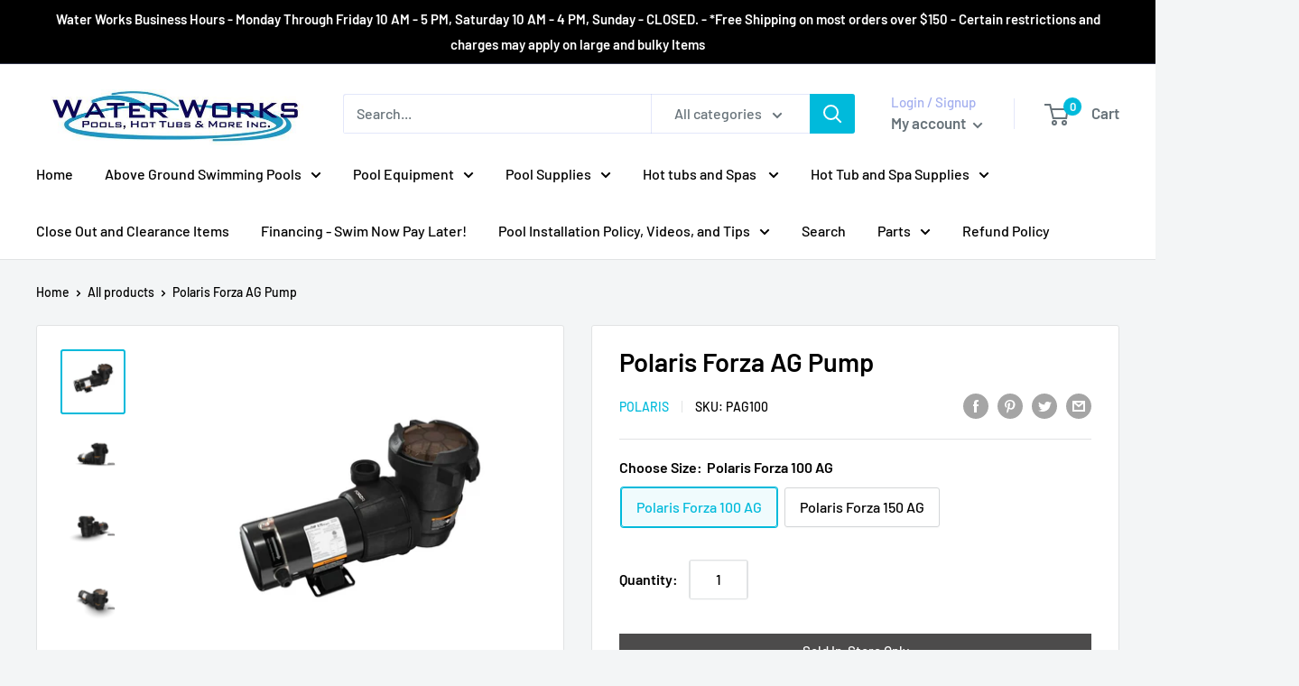

--- FILE ---
content_type: text/html; charset=utf-8
request_url: https://waterworks-pools.com/products/polaris-forza-ag-pump
body_size: 51077
content:
<!doctype html>

<html class="no-js" lang="en">
  <head>
    <meta charset="utf-8">
    <meta name="viewport" content="width=device-width, initial-scale=1.0, height=device-height, minimum-scale=1.0, maximum-scale=5.0">
    <meta name="theme-color" content="#00badb"><title>Polaris Forza AG Pump
</title><meta name="description" content="Polaris Forza AG Pump w/ 3&#39; Cord Powerful Performance for Your Pool The Polaris Forza™ pump for above-ground pools provides powerful operation to keep pool water moving through your filtration system. Designed for durable and quiet performance that allows you to enjoy your pool without disruption and a large strainer b"><link rel="canonical" href="https://waterworks-pools.com/products/polaris-forza-ag-pump"><link rel="shortcut icon" href="//waterworks-pools.com/cdn/shop/files/w_favicon_056d728e-1cdd-4637-8a4c-34bfb13433fb_96x96.png?v=1641857159" type="image/png"><link rel="preload" as="style" href="//waterworks-pools.com/cdn/shop/t/5/assets/theme.css?v=93670058495868888441607469948">
    <link rel="preload" as="script" href="//waterworks-pools.com/cdn/shop/t/5/assets/theme.min.js?v=116761201341942993531642698013">
    <link rel="preconnect" href="https://cdn.shopify.com">
    <link rel="preconnect" href="https://fonts.shopifycdn.com">
    <link rel="dns-prefetch" href="https://productreviews.shopifycdn.com">
    <link rel="dns-prefetch" href="https://ajax.googleapis.com">
    <link rel="dns-prefetch" href="https://maps.googleapis.com">
    <link rel="dns-prefetch" href="https://maps.gstatic.com">

    <meta property="og:type" content="product">
  <meta property="og:title" content="Polaris Forza AG Pump"><meta property="og:image" content="http://waterworks-pools.com/cdn/shop/products/5_1.webp?v=1648332099">
    <meta property="og:image:secure_url" content="https://waterworks-pools.com/cdn/shop/products/5_1.webp?v=1648332099">
    <meta property="og:image:width" content="2000">
    <meta property="og:image:height" content="2000"><meta property="product:price:amount" content="449.99">
  <meta property="product:price:currency" content="USD"><meta property="og:description" content="Polaris Forza AG Pump w/ 3&#39; Cord Powerful Performance for Your Pool The Polaris Forza™ pump for above-ground pools provides powerful operation to keep pool water moving through your filtration system. Designed for durable and quiet performance that allows you to enjoy your pool without disruption and a large strainer b"><meta property="og:url" content="https://waterworks-pools.com/products/polaris-forza-ag-pump">
<meta property="og:site_name" content="Water Works Pools, Hot Tubs &amp; More"><meta name="twitter:card" content="summary"><meta name="twitter:title" content="Polaris Forza AG Pump">
  <meta name="twitter:description" content="Polaris Forza AG Pump w/ 3&#39; Cord Powerful Performance for Your Pool The Polaris Forza™ pump for above-ground pools provides powerful operation to keep pool water moving through your filtration system. Designed for durable and quiet performance that allows you to enjoy your pool without disruption and a large strainer basket for easy maintenance, you can reliably run your pool season after season. BUILT TO LAST Durable, Dependable Design Built for reliable, long-term use, the Forza pump features a robust motor constructed from durable, corrosion-resistant materials capable of standing up to the rigors of the outdoor elements. LESS EMPTYING REQUIRED Large Capacity Strainer Basket Maintain peak performance between extended maintenance with a large strainer basket that collects ample debris without losing suction; increasing time between cleanings. NO GUESSWORK Transparent Pump Lid Knowing when the strainer basket is full ensures that">
  <meta name="twitter:image" content="https://waterworks-pools.com/cdn/shop/products/5_1_600x600_crop_center.webp?v=1648332099">
    <link rel="preload" href="//waterworks-pools.com/cdn/fonts/barlow/barlow_n6.329f582a81f63f125e63c20a5a80ae9477df68e1.woff2" as="font" type="font/woff2" crossorigin>
<link rel="preload" href="//waterworks-pools.com/cdn/fonts/barlow/barlow_n5.a193a1990790eba0cc5cca569d23799830e90f07.woff2" as="font" type="font/woff2" crossorigin>

<style>
  @font-face {
  font-family: Barlow;
  font-weight: 600;
  font-style: normal;
  font-display: swap;
  src: url("//waterworks-pools.com/cdn/fonts/barlow/barlow_n6.329f582a81f63f125e63c20a5a80ae9477df68e1.woff2") format("woff2"),
       url("//waterworks-pools.com/cdn/fonts/barlow/barlow_n6.0163402e36247bcb8b02716880d0b39568412e9e.woff") format("woff");
}

  @font-face {
  font-family: Barlow;
  font-weight: 500;
  font-style: normal;
  font-display: swap;
  src: url("//waterworks-pools.com/cdn/fonts/barlow/barlow_n5.a193a1990790eba0cc5cca569d23799830e90f07.woff2") format("woff2"),
       url("//waterworks-pools.com/cdn/fonts/barlow/barlow_n5.ae31c82169b1dc0715609b8cc6a610b917808358.woff") format("woff");
}

@font-face {
  font-family: Barlow;
  font-weight: 600;
  font-style: normal;
  font-display: swap;
  src: url("//waterworks-pools.com/cdn/fonts/barlow/barlow_n6.329f582a81f63f125e63c20a5a80ae9477df68e1.woff2") format("woff2"),
       url("//waterworks-pools.com/cdn/fonts/barlow/barlow_n6.0163402e36247bcb8b02716880d0b39568412e9e.woff") format("woff");
}

@font-face {
  font-family: Barlow;
  font-weight: 600;
  font-style: italic;
  font-display: swap;
  src: url("//waterworks-pools.com/cdn/fonts/barlow/barlow_i6.5a22bd20fb27bad4d7674cc6e666fb9c77d813bb.woff2") format("woff2"),
       url("//waterworks-pools.com/cdn/fonts/barlow/barlow_i6.1c8787fcb59f3add01a87f21b38c7ef797e3b3a1.woff") format("woff");
}


  @font-face {
  font-family: Barlow;
  font-weight: 700;
  font-style: normal;
  font-display: swap;
  src: url("//waterworks-pools.com/cdn/fonts/barlow/barlow_n7.691d1d11f150e857dcbc1c10ef03d825bc378d81.woff2") format("woff2"),
       url("//waterworks-pools.com/cdn/fonts/barlow/barlow_n7.4fdbb1cb7da0e2c2f88492243ffa2b4f91924840.woff") format("woff");
}

  @font-face {
  font-family: Barlow;
  font-weight: 500;
  font-style: italic;
  font-display: swap;
  src: url("//waterworks-pools.com/cdn/fonts/barlow/barlow_i5.714d58286997b65cd479af615cfa9bb0a117a573.woff2") format("woff2"),
       url("//waterworks-pools.com/cdn/fonts/barlow/barlow_i5.0120f77e6447d3b5df4bbec8ad8c2d029d87fb21.woff") format("woff");
}

  @font-face {
  font-family: Barlow;
  font-weight: 700;
  font-style: italic;
  font-display: swap;
  src: url("//waterworks-pools.com/cdn/fonts/barlow/barlow_i7.50e19d6cc2ba5146fa437a5a7443c76d5d730103.woff2") format("woff2"),
       url("//waterworks-pools.com/cdn/fonts/barlow/barlow_i7.47e9f98f1b094d912e6fd631cc3fe93d9f40964f.woff") format("woff");
}


  :root {
    --default-text-font-size : 15px;
    --base-text-font-size    : 16px;
    --heading-font-family    : Barlow, sans-serif;
    --heading-font-weight    : 600;
    --heading-font-style     : normal;
    --text-font-family       : Barlow, sans-serif;
    --text-font-weight       : 500;
    --text-font-style        : normal;
    --text-font-bolder-weight: 600;
    --text-link-decoration   : underline;

    --text-color               : ;
    --text-color-rgb           : , , ;
    --heading-color            : ;
    --border-color             : #e1e3e4;
    --border-color-rgb         : 225, 227, 228;
    --form-border-color        : #d4d6d8;
    --accent-color             : #00badb;
    --accent-color-rgb         : 0, 186, 219;
    --link-color               : #00badb;
    --link-color-hover         : #00798e;
    --background               : #f3f5f6;
    --secondary-background     : #ffffff;
    --secondary-background-rgb : 255, 255, 255;
    --accent-background        : rgba(0, 186, 219, 0.08);

    --input-background: #ffffff;

    --error-color       : #ff0000;
    --error-background  : rgba(255, 0, 0, 0.07);
    --success-color     : #00aa00;
    --success-background: rgba(0, 170, 0, 0.11);

    --primary-button-background      : #1e2d7d;
    --primary-button-background-rgb  : 30, 45, 125;
    --primary-button-text-color      : #ffffff;
    --secondary-button-background    : #1e2d7d;
    --secondary-button-background-rgb: 30, 45, 125;
    --secondary-button-text-color    : #ffffff;

    --header-background      : #ffffff;
    --header-text-color      : #677279;
    --header-light-text-color: #a3afef;
    --header-border-color    : rgba(163, 175, 239, 0.3);
    --header-accent-color    : #00badb;

    --footer-background-color:    #f3f5f6;
    --footer-heading-text-color:  #1e2d7d;
    --footer-body-text-color:     #677279;
    --footer-accent-color:        #00badb;
    --footer-accent-color-rgb:    0, 186, 219;
    --footer-border:              1px solid var(--border-color);
    
    --flickity-arrow-color: #abb1b4;--product-on-sale-accent           : #ee0000;
    --product-on-sale-accent-rgb       : 238, 0, 0;
    --product-on-sale-color            : #ffffff;
    --product-in-stock-color           : #008a00;
    --product-low-stock-color          : #ee0000;
    --product-sold-out-color           : #8a9297;
    --product-custom-label-1-background: #008a00;
    --product-custom-label-1-color     : #ffffff;
    --product-custom-label-2-background: #00a500;
    --product-custom-label-2-color     : #ffffff;
    --product-review-star-color        : #ffbd00;

    --mobile-container-gutter : 20px;
    --desktop-container-gutter: 40px;
  }
</style>

<script>
  // IE11 does not have support for CSS variables, so we have to polyfill them
  if (!(((window || {}).CSS || {}).supports && window.CSS.supports('(--a: 0)'))) {
    const script = document.createElement('script');
    script.type = 'text/javascript';
    script.src = 'https://cdn.jsdelivr.net/npm/css-vars-ponyfill@2';
    script.onload = function() {
      cssVars({});
    };

    document.getElementsByTagName('head')[0].appendChild(script);
  }
</script>


    <script>window.performance && window.performance.mark && window.performance.mark('shopify.content_for_header.start');</script><meta name="google-site-verification" content="v78TwfEWCc5rN0SQyYO6FOsxKmxsI5ZMiWhJsRyNxPk">
<meta id="shopify-digital-wallet" name="shopify-digital-wallet" content="/51054870704/digital_wallets/dialog">
<meta name="shopify-checkout-api-token" content="0e2690aec801d692dad39c4b0c889931">
<meta id="in-context-paypal-metadata" data-shop-id="51054870704" data-venmo-supported="false" data-environment="production" data-locale="en_US" data-paypal-v4="true" data-currency="USD">
<link rel="alternate" type="application/json+oembed" href="https://waterworks-pools.com/products/polaris-forza-ag-pump.oembed">
<script async="async" src="/checkouts/internal/preloads.js?locale=en-US"></script>
<link rel="preconnect" href="https://shop.app" crossorigin="anonymous">
<script async="async" src="https://shop.app/checkouts/internal/preloads.js?locale=en-US&shop_id=51054870704" crossorigin="anonymous"></script>
<script id="apple-pay-shop-capabilities" type="application/json">{"shopId":51054870704,"countryCode":"US","currencyCode":"USD","merchantCapabilities":["supports3DS"],"merchantId":"gid:\/\/shopify\/Shop\/51054870704","merchantName":"Water Works Pools, Hot Tubs \u0026 More","requiredBillingContactFields":["postalAddress","email","phone"],"requiredShippingContactFields":["postalAddress","email","phone"],"shippingType":"shipping","supportedNetworks":["visa","masterCard","amex","discover","elo","jcb"],"total":{"type":"pending","label":"Water Works Pools, Hot Tubs \u0026 More","amount":"1.00"},"shopifyPaymentsEnabled":true,"supportsSubscriptions":true}</script>
<script id="shopify-features" type="application/json">{"accessToken":"0e2690aec801d692dad39c4b0c889931","betas":["rich-media-storefront-analytics"],"domain":"waterworks-pools.com","predictiveSearch":true,"shopId":51054870704,"locale":"en"}</script>
<script>var Shopify = Shopify || {};
Shopify.shop = "water-works-pools-hot-tubs-more.myshopify.com";
Shopify.locale = "en";
Shopify.currency = {"active":"USD","rate":"1.0"};
Shopify.country = "US";
Shopify.theme = {"name":"Warehouse","id":116527497392,"schema_name":"Warehouse","schema_version":"1.15.1","theme_store_id":871,"role":"main"};
Shopify.theme.handle = "null";
Shopify.theme.style = {"id":null,"handle":null};
Shopify.cdnHost = "waterworks-pools.com/cdn";
Shopify.routes = Shopify.routes || {};
Shopify.routes.root = "/";</script>
<script type="module">!function(o){(o.Shopify=o.Shopify||{}).modules=!0}(window);</script>
<script>!function(o){function n(){var o=[];function n(){o.push(Array.prototype.slice.apply(arguments))}return n.q=o,n}var t=o.Shopify=o.Shopify||{};t.loadFeatures=n(),t.autoloadFeatures=n()}(window);</script>
<script>
  window.ShopifyPay = window.ShopifyPay || {};
  window.ShopifyPay.apiHost = "shop.app\/pay";
  window.ShopifyPay.redirectState = null;
</script>
<script id="shop-js-analytics" type="application/json">{"pageType":"product"}</script>
<script defer="defer" async type="module" src="//waterworks-pools.com/cdn/shopifycloud/shop-js/modules/v2/client.init-shop-cart-sync_BdyHc3Nr.en.esm.js"></script>
<script defer="defer" async type="module" src="//waterworks-pools.com/cdn/shopifycloud/shop-js/modules/v2/chunk.common_Daul8nwZ.esm.js"></script>
<script type="module">
  await import("//waterworks-pools.com/cdn/shopifycloud/shop-js/modules/v2/client.init-shop-cart-sync_BdyHc3Nr.en.esm.js");
await import("//waterworks-pools.com/cdn/shopifycloud/shop-js/modules/v2/chunk.common_Daul8nwZ.esm.js");

  window.Shopify.SignInWithShop?.initShopCartSync?.({"fedCMEnabled":true,"windoidEnabled":true});

</script>
<script>
  window.Shopify = window.Shopify || {};
  if (!window.Shopify.featureAssets) window.Shopify.featureAssets = {};
  window.Shopify.featureAssets['shop-js'] = {"shop-cart-sync":["modules/v2/client.shop-cart-sync_QYOiDySF.en.esm.js","modules/v2/chunk.common_Daul8nwZ.esm.js"],"init-fed-cm":["modules/v2/client.init-fed-cm_DchLp9rc.en.esm.js","modules/v2/chunk.common_Daul8nwZ.esm.js"],"shop-button":["modules/v2/client.shop-button_OV7bAJc5.en.esm.js","modules/v2/chunk.common_Daul8nwZ.esm.js"],"init-windoid":["modules/v2/client.init-windoid_DwxFKQ8e.en.esm.js","modules/v2/chunk.common_Daul8nwZ.esm.js"],"shop-cash-offers":["modules/v2/client.shop-cash-offers_DWtL6Bq3.en.esm.js","modules/v2/chunk.common_Daul8nwZ.esm.js","modules/v2/chunk.modal_CQq8HTM6.esm.js"],"shop-toast-manager":["modules/v2/client.shop-toast-manager_CX9r1SjA.en.esm.js","modules/v2/chunk.common_Daul8nwZ.esm.js"],"init-shop-email-lookup-coordinator":["modules/v2/client.init-shop-email-lookup-coordinator_UhKnw74l.en.esm.js","modules/v2/chunk.common_Daul8nwZ.esm.js"],"pay-button":["modules/v2/client.pay-button_DzxNnLDY.en.esm.js","modules/v2/chunk.common_Daul8nwZ.esm.js"],"avatar":["modules/v2/client.avatar_BTnouDA3.en.esm.js"],"init-shop-cart-sync":["modules/v2/client.init-shop-cart-sync_BdyHc3Nr.en.esm.js","modules/v2/chunk.common_Daul8nwZ.esm.js"],"shop-login-button":["modules/v2/client.shop-login-button_D8B466_1.en.esm.js","modules/v2/chunk.common_Daul8nwZ.esm.js","modules/v2/chunk.modal_CQq8HTM6.esm.js"],"init-customer-accounts-sign-up":["modules/v2/client.init-customer-accounts-sign-up_C8fpPm4i.en.esm.js","modules/v2/client.shop-login-button_D8B466_1.en.esm.js","modules/v2/chunk.common_Daul8nwZ.esm.js","modules/v2/chunk.modal_CQq8HTM6.esm.js"],"init-shop-for-new-customer-accounts":["modules/v2/client.init-shop-for-new-customer-accounts_CVTO0Ztu.en.esm.js","modules/v2/client.shop-login-button_D8B466_1.en.esm.js","modules/v2/chunk.common_Daul8nwZ.esm.js","modules/v2/chunk.modal_CQq8HTM6.esm.js"],"init-customer-accounts":["modules/v2/client.init-customer-accounts_dRgKMfrE.en.esm.js","modules/v2/client.shop-login-button_D8B466_1.en.esm.js","modules/v2/chunk.common_Daul8nwZ.esm.js","modules/v2/chunk.modal_CQq8HTM6.esm.js"],"shop-follow-button":["modules/v2/client.shop-follow-button_CkZpjEct.en.esm.js","modules/v2/chunk.common_Daul8nwZ.esm.js","modules/v2/chunk.modal_CQq8HTM6.esm.js"],"lead-capture":["modules/v2/client.lead-capture_BntHBhfp.en.esm.js","modules/v2/chunk.common_Daul8nwZ.esm.js","modules/v2/chunk.modal_CQq8HTM6.esm.js"],"checkout-modal":["modules/v2/client.checkout-modal_CfxcYbTm.en.esm.js","modules/v2/chunk.common_Daul8nwZ.esm.js","modules/v2/chunk.modal_CQq8HTM6.esm.js"],"shop-login":["modules/v2/client.shop-login_Da4GZ2H6.en.esm.js","modules/v2/chunk.common_Daul8nwZ.esm.js","modules/v2/chunk.modal_CQq8HTM6.esm.js"],"payment-terms":["modules/v2/client.payment-terms_MV4M3zvL.en.esm.js","modules/v2/chunk.common_Daul8nwZ.esm.js","modules/v2/chunk.modal_CQq8HTM6.esm.js"]};
</script>
<script>(function() {
  var isLoaded = false;
  function asyncLoad() {
    if (isLoaded) return;
    isLoaded = true;
    var urls = ["https:\/\/cdn.shopify.com\/s\/files\/1\/0510\/5487\/0704\/t\/5\/assets\/callforprice_install.js?v=1641823138\u0026shop=water-works-pools-hot-tubs-more.myshopify.com"];
    for (var i = 0; i < urls.length; i++) {
      var s = document.createElement('script');
      s.type = 'text/javascript';
      s.async = true;
      s.src = urls[i];
      var x = document.getElementsByTagName('script')[0];
      x.parentNode.insertBefore(s, x);
    }
  };
  if(window.attachEvent) {
    window.attachEvent('onload', asyncLoad);
  } else {
    window.addEventListener('load', asyncLoad, false);
  }
})();</script>
<script id="__st">var __st={"a":51054870704,"offset":-18000,"reqid":"68b661fd-f105-45b5-82a0-ff915f2f86e8-1769025955","pageurl":"waterworks-pools.com\/products\/polaris-forza-ag-pump","u":"4ea6c1a634d2","p":"product","rtyp":"product","rid":7066353664176};</script>
<script>window.ShopifyPaypalV4VisibilityTracking = true;</script>
<script id="captcha-bootstrap">!function(){'use strict';const t='contact',e='account',n='new_comment',o=[[t,t],['blogs',n],['comments',n],[t,'customer']],c=[[e,'customer_login'],[e,'guest_login'],[e,'recover_customer_password'],[e,'create_customer']],r=t=>t.map((([t,e])=>`form[action*='/${t}']:not([data-nocaptcha='true']) input[name='form_type'][value='${e}']`)).join(','),a=t=>()=>t?[...document.querySelectorAll(t)].map((t=>t.form)):[];function s(){const t=[...o],e=r(t);return a(e)}const i='password',u='form_key',d=['recaptcha-v3-token','g-recaptcha-response','h-captcha-response',i],f=()=>{try{return window.sessionStorage}catch{return}},m='__shopify_v',_=t=>t.elements[u];function p(t,e,n=!1){try{const o=window.sessionStorage,c=JSON.parse(o.getItem(e)),{data:r}=function(t){const{data:e,action:n}=t;return t[m]||n?{data:e,action:n}:{data:t,action:n}}(c);for(const[e,n]of Object.entries(r))t.elements[e]&&(t.elements[e].value=n);n&&o.removeItem(e)}catch(o){console.error('form repopulation failed',{error:o})}}const l='form_type',E='cptcha';function T(t){t.dataset[E]=!0}const w=window,h=w.document,L='Shopify',v='ce_forms',y='captcha';let A=!1;((t,e)=>{const n=(g='f06e6c50-85a8-45c8-87d0-21a2b65856fe',I='https://cdn.shopify.com/shopifycloud/storefront-forms-hcaptcha/ce_storefront_forms_captcha_hcaptcha.v1.5.2.iife.js',D={infoText:'Protected by hCaptcha',privacyText:'Privacy',termsText:'Terms'},(t,e,n)=>{const o=w[L][v],c=o.bindForm;if(c)return c(t,g,e,D).then(n);var r;o.q.push([[t,g,e,D],n]),r=I,A||(h.body.append(Object.assign(h.createElement('script'),{id:'captcha-provider',async:!0,src:r})),A=!0)});var g,I,D;w[L]=w[L]||{},w[L][v]=w[L][v]||{},w[L][v].q=[],w[L][y]=w[L][y]||{},w[L][y].protect=function(t,e){n(t,void 0,e),T(t)},Object.freeze(w[L][y]),function(t,e,n,w,h,L){const[v,y,A,g]=function(t,e,n){const i=e?o:[],u=t?c:[],d=[...i,...u],f=r(d),m=r(i),_=r(d.filter((([t,e])=>n.includes(e))));return[a(f),a(m),a(_),s()]}(w,h,L),I=t=>{const e=t.target;return e instanceof HTMLFormElement?e:e&&e.form},D=t=>v().includes(t);t.addEventListener('submit',(t=>{const e=I(t);if(!e)return;const n=D(e)&&!e.dataset.hcaptchaBound&&!e.dataset.recaptchaBound,o=_(e),c=g().includes(e)&&(!o||!o.value);(n||c)&&t.preventDefault(),c&&!n&&(function(t){try{if(!f())return;!function(t){const e=f();if(!e)return;const n=_(t);if(!n)return;const o=n.value;o&&e.removeItem(o)}(t);const e=Array.from(Array(32),(()=>Math.random().toString(36)[2])).join('');!function(t,e){_(t)||t.append(Object.assign(document.createElement('input'),{type:'hidden',name:u})),t.elements[u].value=e}(t,e),function(t,e){const n=f();if(!n)return;const o=[...t.querySelectorAll(`input[type='${i}']`)].map((({name:t})=>t)),c=[...d,...o],r={};for(const[a,s]of new FormData(t).entries())c.includes(a)||(r[a]=s);n.setItem(e,JSON.stringify({[m]:1,action:t.action,data:r}))}(t,e)}catch(e){console.error('failed to persist form',e)}}(e),e.submit())}));const S=(t,e)=>{t&&!t.dataset[E]&&(n(t,e.some((e=>e===t))),T(t))};for(const o of['focusin','change'])t.addEventListener(o,(t=>{const e=I(t);D(e)&&S(e,y())}));const B=e.get('form_key'),M=e.get(l),P=B&&M;t.addEventListener('DOMContentLoaded',(()=>{const t=y();if(P)for(const e of t)e.elements[l].value===M&&p(e,B);[...new Set([...A(),...v().filter((t=>'true'===t.dataset.shopifyCaptcha))])].forEach((e=>S(e,t)))}))}(h,new URLSearchParams(w.location.search),n,t,e,['guest_login'])})(!0,!0)}();</script>
<script integrity="sha256-4kQ18oKyAcykRKYeNunJcIwy7WH5gtpwJnB7kiuLZ1E=" data-source-attribution="shopify.loadfeatures" defer="defer" src="//waterworks-pools.com/cdn/shopifycloud/storefront/assets/storefront/load_feature-a0a9edcb.js" crossorigin="anonymous"></script>
<script crossorigin="anonymous" defer="defer" src="//waterworks-pools.com/cdn/shopifycloud/storefront/assets/shopify_pay/storefront-65b4c6d7.js?v=20250812"></script>
<script data-source-attribution="shopify.dynamic_checkout.dynamic.init">var Shopify=Shopify||{};Shopify.PaymentButton=Shopify.PaymentButton||{isStorefrontPortableWallets:!0,init:function(){window.Shopify.PaymentButton.init=function(){};var t=document.createElement("script");t.src="https://waterworks-pools.com/cdn/shopifycloud/portable-wallets/latest/portable-wallets.en.js",t.type="module",document.head.appendChild(t)}};
</script>
<script data-source-attribution="shopify.dynamic_checkout.buyer_consent">
  function portableWalletsHideBuyerConsent(e){var t=document.getElementById("shopify-buyer-consent"),n=document.getElementById("shopify-subscription-policy-button");t&&n&&(t.classList.add("hidden"),t.setAttribute("aria-hidden","true"),n.removeEventListener("click",e))}function portableWalletsShowBuyerConsent(e){var t=document.getElementById("shopify-buyer-consent"),n=document.getElementById("shopify-subscription-policy-button");t&&n&&(t.classList.remove("hidden"),t.removeAttribute("aria-hidden"),n.addEventListener("click",e))}window.Shopify?.PaymentButton&&(window.Shopify.PaymentButton.hideBuyerConsent=portableWalletsHideBuyerConsent,window.Shopify.PaymentButton.showBuyerConsent=portableWalletsShowBuyerConsent);
</script>
<script>
  function portableWalletsCleanup(e){e&&e.src&&console.error("Failed to load portable wallets script "+e.src);var t=document.querySelectorAll("shopify-accelerated-checkout .shopify-payment-button__skeleton, shopify-accelerated-checkout-cart .wallet-cart-button__skeleton"),e=document.getElementById("shopify-buyer-consent");for(let e=0;e<t.length;e++)t[e].remove();e&&e.remove()}function portableWalletsNotLoadedAsModule(e){e instanceof ErrorEvent&&"string"==typeof e.message&&e.message.includes("import.meta")&&"string"==typeof e.filename&&e.filename.includes("portable-wallets")&&(window.removeEventListener("error",portableWalletsNotLoadedAsModule),window.Shopify.PaymentButton.failedToLoad=e,"loading"===document.readyState?document.addEventListener("DOMContentLoaded",window.Shopify.PaymentButton.init):window.Shopify.PaymentButton.init())}window.addEventListener("error",portableWalletsNotLoadedAsModule);
</script>

<script type="module" src="https://waterworks-pools.com/cdn/shopifycloud/portable-wallets/latest/portable-wallets.en.js" onError="portableWalletsCleanup(this)" crossorigin="anonymous"></script>
<script nomodule>
  document.addEventListener("DOMContentLoaded", portableWalletsCleanup);
</script>

<link id="shopify-accelerated-checkout-styles" rel="stylesheet" media="screen" href="https://waterworks-pools.com/cdn/shopifycloud/portable-wallets/latest/accelerated-checkout-backwards-compat.css" crossorigin="anonymous">
<style id="shopify-accelerated-checkout-cart">
        #shopify-buyer-consent {
  margin-top: 1em;
  display: inline-block;
  width: 100%;
}

#shopify-buyer-consent.hidden {
  display: none;
}

#shopify-subscription-policy-button {
  background: none;
  border: none;
  padding: 0;
  text-decoration: underline;
  font-size: inherit;
  cursor: pointer;
}

#shopify-subscription-policy-button::before {
  box-shadow: none;
}

      </style>

<script>window.performance && window.performance.mark && window.performance.mark('shopify.content_for_header.end');</script>

    <link rel="stylesheet" href="//waterworks-pools.com/cdn/shop/t/5/assets/theme.css?v=93670058495868888441607469948">

    
  <script type="application/ld+json">
  {
    "@context": "http://schema.org",
    "@type": "Product",
    "offers": [{
          "@type": "Offer",
          "name": "Polaris Forza 100 AG",
          "availability":"https://schema.org/InStock",
          "price": 449.99,
          "priceCurrency": "USD",
          "priceValidUntil": "2026-01-31","sku": "PAG100","url": "/products/polaris-forza-ag-pump?variant=41494408233136"
        },
{
          "@type": "Offer",
          "name": "Polaris Forza 150 AG",
          "availability":"https://schema.org/InStock",
          "price": 489.99,
          "priceCurrency": "USD",
          "priceValidUntil": "2026-01-31","sku": "PAG150","url": "/products/polaris-forza-ag-pump?variant=41494408265904"
        }
],
      "gtin12": "523371011722",
      "productId": "523371011722",
    "brand": {
      "name": "Polaris"
    },
    "name": "Polaris Forza AG Pump",
    "description": "Polaris Forza AG Pump w\/ 3' Cord\nPowerful Performance for Your Pool\nThe Polaris Forza™ pump for above-ground pools provides powerful operation to keep pool water moving through your filtration system. Designed for durable and quiet performance that allows you to enjoy your pool without disruption and a large strainer basket for easy maintenance, you can reliably run your pool season after season.\nBUILT TO LAST\nDurable, Dependable Design\nBuilt for reliable, long-term use, the Forza pump features a robust motor constructed from durable, corrosion-resistant materials capable of standing up to the rigors of the outdoor elements.\nLESS EMPTYING REQUIRED\nLarge Capacity Strainer Basket\nMaintain peak performance between extended maintenance with a large strainer basket that collects ample debris without losing suction; increasing time between cleanings.\nNO GUESSWORK\nTransparent Pump Lid\nKnowing when the strainer basket is full ensures that your system is operating at peak performance. Our Easy to remove lid requires no tools and features a clear lid so you can see when it’s time to empty debris for uninterrupted operation.\nMAXIMUM LONGEVITY\nEasy Maintenance for Extended Use\nAccessible drain plug makes it easy to empty water when needed — preserving the life of your pump and extending the longevity of your filter.\nA PEACEFUL POOL\nQuiet Operation\nQuiet pump operation allows you to enjoy peaceful poolside conversations.\n\nSpecifications Forza 100AG\n\n\n\n\n\n\n\nPool Type\n\nAbove-Ground\n\n\n\nCord Length\n\n3'\n\n\n\nCord Type\n\nRegular\n\n\n\nPump Size\n\n100\n\n\n\nTHP\n\n0.75\n\n\n\nWEF\n\n4.1\n\n\n\nHP\n\n1\n\n\n\nVoltage\n\n115V\n\n\n\nCarton Weight (LB)\n\n23.1\n\n\n\nDischarge Port Size\n\n1.5\"\n\n\n\nEnergy Star\n\nNo\n\n\n\nMotor Type (ODP or TEFC)\n\nOdp\n\n\n\nPort Connections\n\nUnions\/Fip\n\n\n\nProfessional Installation Required\n\nNo\n\n\n\nRecommended Pipe Size\n\n1.5\"\n\n\n\nRPM\n\n3450\n\n\n\nSmart Product?\n\nNo\n\n\n\nStrainer Included\n\nYes\n\n\n\nSuction Port Size\n\n1.5\"\n\n\n\n\n\n \nSpecifications Forza 150AG\n\n\n\n\nPool Type\n\nAbove-Ground\n\n\n\nCord Length\n\n3'\n\n\n\nCord Type\n\nRegular\n\n\n\nPump Size\n\n150\n\n\n\nTHP\n\n1\n\n\n\nWEF\n\n3.7\n\n\n\nHP\n\n1.5\n\n\n\nVoltage\n\n115V\n\n\n\nCarton Weight (LB)\n\n24.2\n\n\n\nDischarge Port Size\n\n1.5\"\n\n\n\nEnergy Star\n\nNo\n\n\n\nMotor Type (ODP or TEFC)\n\nOdp\n\n\n\nPort Connections\n\nUnions\/Fip\n\n\n\nProfessional Installation Required\n\nNo\n\n\n\nRecommended Pipe Size\n\n1.5\"\n\n\n\nRPM\n\n3450\n\n\n\nSmart Product?\n\nNo\n\n\n\nStrainer Included\n\nYes\n\n\n\nSuction Port Size\n\n1.5\"\n\n\n",
    "category": "",
    "url": "/products/polaris-forza-ag-pump",
    "sku": "PAG100",
    "image": {
      "@type": "ImageObject",
      "url": "https://waterworks-pools.com/cdn/shop/products/5_1_1024x.webp?v=1648332099",
      "image": "https://waterworks-pools.com/cdn/shop/products/5_1_1024x.webp?v=1648332099",
      "name": "Polaris Forza AG Pump",
      "width": "1024",
      "height": "1024"
    }
  }
  </script>



  <script type="application/ld+json">
  {
    "@context": "http://schema.org",
    "@type": "BreadcrumbList",
  "itemListElement": [{
      "@type": "ListItem",
      "position": 1,
      "name": "Home",
      "item": "https://waterworks-pools.com"
    },{
          "@type": "ListItem",
          "position": 2,
          "name": "Polaris Forza AG Pump",
          "item": "https://waterworks-pools.com/products/polaris-forza-ag-pump"
        }]
  }
  </script>


    <script>
      // This allows to expose several variables to the global scope, to be used in scripts
      window.theme = {
        pageType: "product",
        cartCount: 0,
        moneyFormat: "${{amount}}",
        moneyWithCurrencyFormat: "${{amount}} USD",
        showDiscount: true,
        discountMode: "saving",
        searchMode: "product,article",
        cartType: "drawer"
      };

      window.routes = {
        rootUrl: "\/",
        rootUrlWithoutSlash: '',
        cartUrl: "\/cart",
        cartAddUrl: "\/cart\/add",
        cartChangeUrl: "\/cart\/change",
        searchUrl: "\/search",
        productRecommendationsUrl: "\/recommendations\/products"
      };

      window.languages = {
        productRegularPrice: "Regular price",
        productSalePrice: "Sale price",
        collectionOnSaleLabel: "Save {{savings}}",
        productFormUnavailable: "Unavailable",
        productFormAddToCart: "Add to cart",
        productFormSoldOut: "Sold out",
        productAdded: "Product has been added to your cart",
        productAddedShort: "Added!",
        shippingEstimatorNoResults: "No shipping could be found for your address.",
        shippingEstimatorOneResult: "There is one shipping rate for your address:",
        shippingEstimatorMultipleResults: "There are {{count}} shipping rates for your address:",
        shippingEstimatorErrors: "There are some errors:"
      };

      window.lazySizesConfig = {
        loadHidden: false,
        hFac: 0.8,
        expFactor: 3,
        customMedia: {
          '--phone': '(max-width: 640px)',
          '--tablet': '(min-width: 641px) and (max-width: 1023px)',
          '--lap': '(min-width: 1024px)'
        }
      };

      document.documentElement.className = document.documentElement.className.replace('no-js', 'js');
    </script><script src="//waterworks-pools.com/cdn/shop/t/5/assets/theme.min.js?v=116761201341942993531642698013" defer></script>
    <script src="//waterworks-pools.com/cdn/shop/t/5/assets/custom.js?v=90373254691674712701607469947" defer></script><script>
        (function () {
          window.onpageshow = function() {
            // We force re-freshing the cart content onpageshow, as most browsers will serve a cache copy when hitting the
            // back button, which cause staled data
            document.documentElement.dispatchEvent(new CustomEvent('cart:refresh', {
              bubbles: true,
              detail: {scrollToTop: false}
            }));
          };
        })();
      </script><!-- BEGIN app block: shopify://apps/call-for-price-hide-price/blocks/app-embed/e3a6554d-005e-4c24-b847-3c5c8c6d5e1d --><!-- Cli 3.0 Migrated with Simplified Deployment Technique --><!-- BEGIN app snippet: callforprice_init -->



<script type='text/javascript'>

var lang_metafield = '{"translate_language_name":"en","trans_call_for_price_label":"Sold In-Store Only","trans_phone_no_label":"Sold In Store Only","trans_whatsapp_message":"Hi {store_name} I am interested in this product. {product_url}. Price please ?","trans_whatsapp_label":"","trans_contact_form_heading":"Trade Grade or Expert Liner products are intended for In-Store Sales Only","trans_name_label":"Name","trans_error_name_label":"Please fill out this field.","trans_email_label":"Email","trans_error_email_label":"Please fill out this field.","trans_phone_label":"Phone number","trans_error_phone_label":"Please fill out this field.","trans_comment_label":"Whats on your mind","trans_error_comment_label":"Please fill out this field.","trans_submit_label":"Submit","trans_unavailable_label":"Unavailable","trans_thankyou_header":"Success","trans_thankyou_msg":"Your Request Submitted Successfully."}';

if (lang_metafield=='') { 
	lang_metafield = JSON.parse('{"translate_language_name":"en","trans_call_for_price_label":"Sold In-Store Only","trans_phone_no_label":"Sold In Store Only","trans_whatsapp_message":"Hi {store_name} I am interested in this product. {product_url}. Price please ?","trans_whatsapp_label":"","trans_contact_form_heading":"Trade Grade or Expert Liner products are intended for In-Store Sales Only","trans_name_label":"Name","trans_error_name_label":"Please fill out this field.","trans_email_label":"Email","trans_error_email_label":"Please fill out this field.","trans_phone_label":"Phone number","trans_error_phone_label":"Please fill out this field.","trans_comment_label":"Whats on your mind","trans_error_comment_label":"Please fill out this field.","trans_submit_label":"Submit","trans_unavailable_label":"Unavailable","trans_thankyou_header":"Success","trans_thankyou_msg":"Your Request Submitted Successfully."}');
}
else{
	lang_metafield =JSON.parse('{"translate_language_name":"en","trans_call_for_price_label":"Sold In-Store Only","trans_phone_no_label":"Sold In Store Only","trans_whatsapp_message":"Hi {store_name} I am interested in this product. {product_url}. Price please ?","trans_whatsapp_label":"","trans_contact_form_heading":"Trade Grade or Expert Liner products are intended for In-Store Sales Only","trans_name_label":"Name","trans_error_name_label":"Please fill out this field.","trans_email_label":"Email","trans_error_email_label":"Please fill out this field.","trans_phone_label":"Phone number","trans_error_phone_label":"Please fill out this field.","trans_comment_label":"Whats on your mind","trans_error_comment_label":"Please fill out this field.","trans_submit_label":"Submit","trans_unavailable_label":"Unavailable","trans_thankyou_header":"Success","trans_thankyou_msg":"Your Request Submitted Successfully."}');  
}

var handle_array = [];
var metafield_product_handles = 'aqtrolrj,aquarite-100-expert-line,aquarite-900-extended-life-replacement-turbocell-expert-line,aquarite-900-extended-life-turbocell-expert-line,hayward-13-vl-series-42lb-30-gpm-sand-system,h135id1,hayward-aquavac-600-pool-cleaner,hayward-aquavac-650-pool-cleaner,hayward-colorlogic-120v-replacment-bulb,hayward-colorlogic-320-led-12v,hayward-colorlogic-4-0-led-120v,hayward-duralite-series-replacement,ec40ac,hayward-heat-pump-45-000-btu,sp2807x10,hayward-maxflo-vs-500-pump-variable-speed,ec65a,ec50c93s,sp1580,sp1592,hayward-powerflo-vs-300-variable-speed,s166t1580s,de2420,s166t92s,copy-of-hayward-sand-filter-system-w-power-flo-pump,c751,sp3007x10az,sp2605x7,sp2607x102s,hayward-super-vs-700-pump-variable-speed,copy-of-hayward-star-clear-plus-cartridge-filter,sp3207x10,hayward-universal-colorlogic-led-12v,h150fdn,hayward-maxflo-vs-500-pump-with-omni-control-hl2350020vsp,hayward-tristar-pump,hayward-max-flo-pumps,hayward-proseries-sand-filter-system-matrix-pump,hayward-xstream-cartridge-filter-system,hayward-perflex-de-filter,hayward-pro-grid-de-filter,hayward-pro-series-sand-filter,pentair-superflo-vs-pump-variable-speed-342001,pentair-tagelus-sand-filter,pentair-triton-ii-side-mount-sand-filter,11512,pentair-intellibrite-5g-color-led-120v,pentair-intellibrite-5g-color-led-120v-spa-light,pentair-intellibrite-5g-color-led-12v-pool-light,pentair-intellibrite-5g-color-led-12v,pentair-intellibrite-5g-white-led-120v,pentair-intellibrite-controller-for,ic20,520556,pentair-microbrite-led-color-12v-14w,145315,340037,340042,pentair-140315-triton-ii-comercial-side-mount-sand-filter,pentair-amerlite-120v-500w,pentair-clean-clear-plus-filter,180007,340204,340197,347990,347982,pentair-sand-dollar-filter-system,p6e6e206l,phk2ra6d101l,sta-rite-cristal-flo-filter-system,starite-cristal-flo-sand-filters,sr200na,sta-rite-plm-cartridge-filter-system,pentair-clean-clear-cartridge-filter-system,aquavac-250li,hayward-colorlogic-light-controller,hayward-penguin-pool-cleaner,hayward-salt-swim-3c-salt-water-sas,hayward-universal-colorlogic-retrofit,pentair-clean-clear-cartridge-filter,color-sync™-controller-for-pentair-color-led-pool-lights,pentair-dynamo-single-speed-pump-115v-1,pentair-intelliflo-2-vsf-11056,pentair-optiflo-pumps-1-5-hp-dual-speed,pentair-optiflo-single-speed-pump-wsl,pentair-superflo-pumps-2-speed,jandy-cs-series-cartridge-filter,pentair-ichlor-chlorine-generator-power,jandy-1-85-hp-vs-flopro-variable-speed,jandy-jxi-pool-heater,jandy-cs-series-cartridge-filter-pos,jandy-aqualink-tcx-pool-only-bundle-tcxp,jandy-aqualink-tcx-pool-only-conversion-tcxpconv,jandy-sftm-24-sand-filter-7-position-valve,zodiac-truclear-series-salt-water-chlorinator,watercolors-led-rgbw-pool-lights,watercolors-led-light-controller,copy-of-pentair-tagelus-sand-filter-fiberglass-tank-pos,pentair-clean-clear-cartridge-filter-system-1,polaris-forza-ag-pump,polaris-prestige-19-ag-sand-filter-system,copy-of-pentair-fns-plus-d-e-pos,pentair-amerlite-120v-500w-pos,pentair-clean-clear-plus-pos,pentair-intellibrite-5g-color-led-120v-pos,pentair-intellibrite-5g-color-led-120v-spa-light-pos,pentair-intellibrite-5g-color-led-12v-pool-light-pos,pentair-intellibrite-5g-color-led-12v-spa-light-pos,pentair-intellibrite-5g-white-led-120v-pos,pentair-microbrite-led-color-12v-14w-pos,pentair-clean-clear-cartridge-filter-1,truguard-mineral-sanitizer,polaris-epic-8640-robotic-cleaner,zodiac-gunite-concrete-mini-jet-with-comet-nozzle,polaris-iq-robotic-cleaner,kreepy-krauly-lil-shark-pool-cleaner,kreepy-krauly-e-z-vac,kreepy-krauly-kruiser-pool-cleaner,kreepy-krauly-universal-pool-cleaner,kreepy-krauly-warrior-360302-old-stock-close-out,light-niche-pentair-globrite-vinyl,pentair-aqualuminator-2010-convertible-aboveground-pool-light,pentair-k70405-kreepy-krauly-classic-for-vinyl-fiberglass-old-stock-clearance,pentair-valve-actuator-3-port-263045,pentair-sand-dollar-sand-filter,pentair-intelliflo-2-vsf-011056,jandy-hp-flopro-medium-head-pump,vs-flopro-variable-speed-pump,vs-flopro™-pool-pump-1-3hp-115-230v-with-speedset-controller,pentair-superflo-pump-single-speed,pentair-superflo-vs-pump-variable-speed-342002,pentair-whisperflo-high-performance-full-rated-115-208-230v-while-supplies-last,sta-rite-max-e-pro-pool-pumps-full-rated-115-230v,sta-rite-super-max-pool-pumps-115-230v,polaris-spabot-automatic-spa-cleaner,polaris-7000-robotic-cleaner,polaris-quattro-sport-in-ground-pressure-side-pool-cleaner,polaris-tr28p-pressure-cleaner,f3,versatemp™-heat-chill-pump-130k-btu-230v,ultratemp®-high-performance-pool-heat-pump,460730,461059,jandy-truchlor-erosion-feeder,polaris®-tr35p-in-ground-pressure-side-pool-cleaner,pentair-whisperflo-vst-variable-speed-pool-pump,starite-replacement-filter-2000-sq-ft-13-5-8-x-18-7-16,maxi-pump-dual-port,cell-replacement-jandy-pro-series-truclear-chlorinator,polaris-epic-8520-robotic-cleaner';
if(metafield_product_handles != '-1'){
	handle_array = metafield_product_handles.split(',');	
}

var productid_array = [];
var metafield_product_ids = '7044810440880,7046204981424,7022226833584,7046822953136,7046822822064,7046824657072,7046825902256,7046828884144,7046829899952,7016780791984,7016652964016,7066353664176,7066367033520,7016792916144,7016799207600,7016789868720,7016801435824,7016802386096,7016850129072,7016851243184,7016800354480,7016853143728,7016648376496,7071340593328,7174870401200,7038886740144,7345312858288,6115197092016,6115196633264,6115197780144,6115198599344,6666253172912,7044765417648,7094218096816,6666299474096,6648211996848,7498262937776,6147426877616,7026491195568,7500528550064,7500534939824,7016725381296,7016721514672,7016731017392,7016727871664,7016726364336,7501627654320,7501652066480,7501677658288,7501697614000,6095904964784,7501765738672,7501770817712,6095904473264,6095904440496,7506314920112,7512702582960,7039334645936,7016718729392,7500558270640,6095908667568,7337384902832,6095904374960,6095904276656,6095904112816,7834604732592,7031041294512,7879372406960';
if(metafield_product_ids != '-1'){
	productid_array = metafield_product_ids.split(',');	
}
  
var collectionid_array = '-1';

var product_tags_array = [];
var metafield_product_tags = '-1';
if(metafield_product_tags != '-1'){
	product_tags_array = metafield_product_tags.split(',');	
}

var hide_price= 1;
var hide_ajaxaddtocart = '1' === '0' ? 0 : 1;
var display_phone = '0'=== '0' ? 0 : 1;
var phone_no = '!';
var display_call_for_price = '1'=== '0' ? 0 : 1;

if (lang_metafield.trans_call_for_price_label) {
	var call_for_price_label = lang_metafield.trans_call_for_price_label;   
}else{
	var call_for_price_label = 'Sold In-Store Only';
} 

var css_style_button = 'background-color: #4C4B4B;color:#ffffff;';
var enabled_captcha = '0'=== '0' ? 0 : 1;
var site_key = '-1';
var recaptcha_ver = 'v2';

if (lang_metafield.trans_thankyou_msg) {
	var thankyou_msg = lang_metafield.trans_thankyou_msg;   
}else{
	var thankyou_msg = 'Your Request Submitted Successfully.';
} 

if (lang_metafield.trans_thankyou_header) {
	var thankyou_header = lang_metafield.trans_thankyou_header;   
}else{
	var thankyou_header = 'Success';
} 

if (lang_metafield.trans_name_label) {
	var name_label = replaceHTMLEntities(lang_metafield.trans_name_label);   
}else{
	var name_label = 'Name';
}

if (lang_metafield.trans_email_label) {
	var email_label = replaceHTMLEntities(lang_metafield.trans_email_label);   
}else{
	var email_label = 'Email';
}

if (lang_metafield.trans_phone_label) {
	var phone_label = replaceHTMLEntities(lang_metafield.trans_phone_label);   
}else{
	var phone_label = 'Phone number';
} 

if (lang_metafield.trans_comment_label) {
	var comment_label = replaceHTMLEntities(lang_metafield.trans_comment_label);   
}else{
	var comment_label = 'Whats on your mind';
} 
	
if (lang_metafield.trans_submit_label) {
	var submit_label = replaceHTMLEntities(lang_metafield.trans_submit_label);   
}else{
	var submit_label = 'Submit';
} 

if (lang_metafield.trans_error_name_label) {
	var error_name_label = lang_metafield.trans_error_name_label;   
}else{
	var error_name_label = 'Please fill out this field.';
} 

if (lang_metafield.trans_error_email_label) {
	var error_email_label = lang_metafield.trans_error_email_label;   
}else{
	var error_email_label = 'Please fill out this field.';
} 

if (lang_metafield.trans_error_phone_label) {
	var error_phone_label = lang_metafield.trans_error_phone_label;   
}else{
	var error_phone_label = 'Please fill out this field.';
} 

if (lang_metafield.trans_error_comment_label) {
	var error_comment_label = lang_metafield.trans_error_comment_label;   
}else{
	var error_comment_label = 'Please fill out this field.';
} 

var enable_app = '1'=== '0' ? 0 : 1;
var enable_outofstock = '1'=== '0' ? 0 : 1;
var price_selector = '.search-bar__item-price, .cwspricecfp';
var cart_selector = '#AddToCart-product-template, .product-item__action-list';

if (lang_metafield.trans_phone_no_label) {
	var phone_no_label = lang_metafield.trans_phone_no_label;   
}else{
	var phone_no_label = 'Sold In Store Only';
} 

var required_field = 'name,email,comment';

if (lang_metafield.trans_contact_form_heading) {
	var contact_form_heading = lang_metafield.trans_contact_form_heading;   
}else{
	var contact_form_heading = 'Trade Grade or Expert Liner products are intended for In-Store Sales Only';
} 

var parent_selector = '.search-bar__results, .product-item, .product-block-list';

if (lang_metafield.trans_unavailable_label) {
	var unavailable_label = lang_metafield.trans_unavailable_label;   
}else{
	var unavailable_label = 'Unavailable';
} 

var show_price = 'no';
var enable_cfp_for_zero_price_prd = 'no';
var enable_cfp_for_all_products = 'no';
var enable_cfp_soldout_products = 'no';
var hide_cfp_btn_on_collection = 'no';
var hide_phone_no_on_collection = 'no';
var enable_whatsapp = '0'=== '0' ? 0 : 1;
var whatsapp_number =  '-1';
var cfp_in_template = 'product';

if (lang_metafield.trans_whatsapp_message) {
	var whatsapp_message = lang_metafield.trans_whatsapp_message;   
}else{
	var whatsapp_message =  'Hi Water Works Pools, Hot Tubs & More I am interested in this product. {product_url}. Price please ?';
} 

var hide_whatsapp_button_on_collection = '0'=== '0' ? 0 : 1;

if (lang_metafield.trans_whatsapp_label) {
	var whatsapp_button_text = lang_metafield.trans_whatsapp_label;   
}else{
	var whatsapp_button_text = '-1';
}

var whatsapp_button_background_color = '#000000';
var whatsapp_button_text_color = '#ffffff';
var whatsapp_css_style_button = '-1';
var phoneno_css_style_button = 'This Item is not sold Online and is meant for pool professionals only. Please Visit the Store for more Information.';

var coll_page_selector = '-1';
var button_target = '-1';

//added by Shailesh 8-11-23
//Static Class/Id arrays based on free shopify themes
var coll_prd_container_ele = [];
var coll_btn_container_ele = [];
//ended by Shailesh 8-11-23

//added by Shailesh 8-11-2023
if(typeof coll_page_selector !== "undefined") {
  if(coll_page_selector != "-1") {        
    coll_page_selector = coll_page_selector.replace(/(^,)|(,$)/g, "");
    coll_prd_container_ele.push(coll_page_selector);        
  }/*else{
    coll_prd_container_ele = [".grid__item"];
  }*/
}
coll_page_selector = coll_prd_container_ele.toString();

if(typeof button_target !== "undefined") {
  if(button_target != "-1") {        
    button_target = button_target.replace(/(^,)|(,$)/g, "");
    coll_btn_container_ele.push(button_target);        
  }/*else{
    coll_btn_container_ele = [".card-information"];
  }*/
}
button_target = coll_btn_container_ele.toString();
//ended by Shailesh 8-11-2023


// Function to replace HTML entities
function replaceHTMLEntities(str) {
  return str.replace(/&#34;/g, '"').replace(/&#39;/g, "'");
}
</script>
<!-- END app snippet --><!-- BEGIN app snippet: app-script --><link href="//cdn.shopify.com/extensions/0199c7b4-583f-7bf4-8ab1-43a06fa89011/call-for-price-hide-price-27/assets/cws-callforprice.css" rel="stylesheet" type="text/css" media="all" />


<style type="text/css">
	.btn.cwsCallforPrice { background-color: #000000; color: #ffffff; }
	.cwsModal .modal-header h2 { color: #ffffff; }
	.cwsModal .modal-header { background-color: #000000; }
	.btn.cfpnumber { background-color: #000000; color: #ffffff; }
	.btn.whatsappcfp { background-color: #000000; color: #ffffff; }
	#cwsCFPsubmit { background-color: #000000 !important; color: #ffffff !important; }
</style>











<script type="text/javascript">
window.cfp_collection_products = {};





</script>

<script src="https://cdn.shopify.com/extensions/0199c7b4-583f-7bf4-8ab1-43a06fa89011/call-for-price-hide-price-27/assets/callforprice.js" defer></script> <!-- END app snippet --><!-- END app block --><link href="https://monorail-edge.shopifysvc.com" rel="dns-prefetch">
<script>(function(){if ("sendBeacon" in navigator && "performance" in window) {try {var session_token_from_headers = performance.getEntriesByType('navigation')[0].serverTiming.find(x => x.name == '_s').description;} catch {var session_token_from_headers = undefined;}var session_cookie_matches = document.cookie.match(/_shopify_s=([^;]*)/);var session_token_from_cookie = session_cookie_matches && session_cookie_matches.length === 2 ? session_cookie_matches[1] : "";var session_token = session_token_from_headers || session_token_from_cookie || "";function handle_abandonment_event(e) {var entries = performance.getEntries().filter(function(entry) {return /monorail-edge.shopifysvc.com/.test(entry.name);});if (!window.abandonment_tracked && entries.length === 0) {window.abandonment_tracked = true;var currentMs = Date.now();var navigation_start = performance.timing.navigationStart;var payload = {shop_id: 51054870704,url: window.location.href,navigation_start,duration: currentMs - navigation_start,session_token,page_type: "product"};window.navigator.sendBeacon("https://monorail-edge.shopifysvc.com/v1/produce", JSON.stringify({schema_id: "online_store_buyer_site_abandonment/1.1",payload: payload,metadata: {event_created_at_ms: currentMs,event_sent_at_ms: currentMs}}));}}window.addEventListener('pagehide', handle_abandonment_event);}}());</script>
<script id="web-pixels-manager-setup">(function e(e,d,r,n,o){if(void 0===o&&(o={}),!Boolean(null===(a=null===(i=window.Shopify)||void 0===i?void 0:i.analytics)||void 0===a?void 0:a.replayQueue)){var i,a;window.Shopify=window.Shopify||{};var t=window.Shopify;t.analytics=t.analytics||{};var s=t.analytics;s.replayQueue=[],s.publish=function(e,d,r){return s.replayQueue.push([e,d,r]),!0};try{self.performance.mark("wpm:start")}catch(e){}var l=function(){var e={modern:/Edge?\/(1{2}[4-9]|1[2-9]\d|[2-9]\d{2}|\d{4,})\.\d+(\.\d+|)|Firefox\/(1{2}[4-9]|1[2-9]\d|[2-9]\d{2}|\d{4,})\.\d+(\.\d+|)|Chrom(ium|e)\/(9{2}|\d{3,})\.\d+(\.\d+|)|(Maci|X1{2}).+ Version\/(15\.\d+|(1[6-9]|[2-9]\d|\d{3,})\.\d+)([,.]\d+|)( \(\w+\)|)( Mobile\/\w+|) Safari\/|Chrome.+OPR\/(9{2}|\d{3,})\.\d+\.\d+|(CPU[ +]OS|iPhone[ +]OS|CPU[ +]iPhone|CPU IPhone OS|CPU iPad OS)[ +]+(15[._]\d+|(1[6-9]|[2-9]\d|\d{3,})[._]\d+)([._]\d+|)|Android:?[ /-](13[3-9]|1[4-9]\d|[2-9]\d{2}|\d{4,})(\.\d+|)(\.\d+|)|Android.+Firefox\/(13[5-9]|1[4-9]\d|[2-9]\d{2}|\d{4,})\.\d+(\.\d+|)|Android.+Chrom(ium|e)\/(13[3-9]|1[4-9]\d|[2-9]\d{2}|\d{4,})\.\d+(\.\d+|)|SamsungBrowser\/([2-9]\d|\d{3,})\.\d+/,legacy:/Edge?\/(1[6-9]|[2-9]\d|\d{3,})\.\d+(\.\d+|)|Firefox\/(5[4-9]|[6-9]\d|\d{3,})\.\d+(\.\d+|)|Chrom(ium|e)\/(5[1-9]|[6-9]\d|\d{3,})\.\d+(\.\d+|)([\d.]+$|.*Safari\/(?![\d.]+ Edge\/[\d.]+$))|(Maci|X1{2}).+ Version\/(10\.\d+|(1[1-9]|[2-9]\d|\d{3,})\.\d+)([,.]\d+|)( \(\w+\)|)( Mobile\/\w+|) Safari\/|Chrome.+OPR\/(3[89]|[4-9]\d|\d{3,})\.\d+\.\d+|(CPU[ +]OS|iPhone[ +]OS|CPU[ +]iPhone|CPU IPhone OS|CPU iPad OS)[ +]+(10[._]\d+|(1[1-9]|[2-9]\d|\d{3,})[._]\d+)([._]\d+|)|Android:?[ /-](13[3-9]|1[4-9]\d|[2-9]\d{2}|\d{4,})(\.\d+|)(\.\d+|)|Mobile Safari.+OPR\/([89]\d|\d{3,})\.\d+\.\d+|Android.+Firefox\/(13[5-9]|1[4-9]\d|[2-9]\d{2}|\d{4,})\.\d+(\.\d+|)|Android.+Chrom(ium|e)\/(13[3-9]|1[4-9]\d|[2-9]\d{2}|\d{4,})\.\d+(\.\d+|)|Android.+(UC? ?Browser|UCWEB|U3)[ /]?(15\.([5-9]|\d{2,})|(1[6-9]|[2-9]\d|\d{3,})\.\d+)\.\d+|SamsungBrowser\/(5\.\d+|([6-9]|\d{2,})\.\d+)|Android.+MQ{2}Browser\/(14(\.(9|\d{2,})|)|(1[5-9]|[2-9]\d|\d{3,})(\.\d+|))(\.\d+|)|K[Aa][Ii]OS\/(3\.\d+|([4-9]|\d{2,})\.\d+)(\.\d+|)/},d=e.modern,r=e.legacy,n=navigator.userAgent;return n.match(d)?"modern":n.match(r)?"legacy":"unknown"}(),u="modern"===l?"modern":"legacy",c=(null!=n?n:{modern:"",legacy:""})[u],f=function(e){return[e.baseUrl,"/wpm","/b",e.hashVersion,"modern"===e.buildTarget?"m":"l",".js"].join("")}({baseUrl:d,hashVersion:r,buildTarget:u}),m=function(e){var d=e.version,r=e.bundleTarget,n=e.surface,o=e.pageUrl,i=e.monorailEndpoint;return{emit:function(e){var a=e.status,t=e.errorMsg,s=(new Date).getTime(),l=JSON.stringify({metadata:{event_sent_at_ms:s},events:[{schema_id:"web_pixels_manager_load/3.1",payload:{version:d,bundle_target:r,page_url:o,status:a,surface:n,error_msg:t},metadata:{event_created_at_ms:s}}]});if(!i)return console&&console.warn&&console.warn("[Web Pixels Manager] No Monorail endpoint provided, skipping logging."),!1;try{return self.navigator.sendBeacon.bind(self.navigator)(i,l)}catch(e){}var u=new XMLHttpRequest;try{return u.open("POST",i,!0),u.setRequestHeader("Content-Type","text/plain"),u.send(l),!0}catch(e){return console&&console.warn&&console.warn("[Web Pixels Manager] Got an unhandled error while logging to Monorail."),!1}}}}({version:r,bundleTarget:l,surface:e.surface,pageUrl:self.location.href,monorailEndpoint:e.monorailEndpoint});try{o.browserTarget=l,function(e){var d=e.src,r=e.async,n=void 0===r||r,o=e.onload,i=e.onerror,a=e.sri,t=e.scriptDataAttributes,s=void 0===t?{}:t,l=document.createElement("script"),u=document.querySelector("head"),c=document.querySelector("body");if(l.async=n,l.src=d,a&&(l.integrity=a,l.crossOrigin="anonymous"),s)for(var f in s)if(Object.prototype.hasOwnProperty.call(s,f))try{l.dataset[f]=s[f]}catch(e){}if(o&&l.addEventListener("load",o),i&&l.addEventListener("error",i),u)u.appendChild(l);else{if(!c)throw new Error("Did not find a head or body element to append the script");c.appendChild(l)}}({src:f,async:!0,onload:function(){if(!function(){var e,d;return Boolean(null===(d=null===(e=window.Shopify)||void 0===e?void 0:e.analytics)||void 0===d?void 0:d.initialized)}()){var d=window.webPixelsManager.init(e)||void 0;if(d){var r=window.Shopify.analytics;r.replayQueue.forEach((function(e){var r=e[0],n=e[1],o=e[2];d.publishCustomEvent(r,n,o)})),r.replayQueue=[],r.publish=d.publishCustomEvent,r.visitor=d.visitor,r.initialized=!0}}},onerror:function(){return m.emit({status:"failed",errorMsg:"".concat(f," has failed to load")})},sri:function(e){var d=/^sha384-[A-Za-z0-9+/=]+$/;return"string"==typeof e&&d.test(e)}(c)?c:"",scriptDataAttributes:o}),m.emit({status:"loading"})}catch(e){m.emit({status:"failed",errorMsg:(null==e?void 0:e.message)||"Unknown error"})}}})({shopId: 51054870704,storefrontBaseUrl: "https://waterworks-pools.com",extensionsBaseUrl: "https://extensions.shopifycdn.com/cdn/shopifycloud/web-pixels-manager",monorailEndpoint: "https://monorail-edge.shopifysvc.com/unstable/produce_batch",surface: "storefront-renderer",enabledBetaFlags: ["2dca8a86"],webPixelsConfigList: [{"id":"520487088","configuration":"{\"config\":\"{\\\"pixel_id\\\":\\\"GT-WVGRK7X\\\",\\\"target_country\\\":\\\"US\\\",\\\"gtag_events\\\":[{\\\"type\\\":\\\"purchase\\\",\\\"action_label\\\":\\\"MC-CRLKW7ZYFS\\\"},{\\\"type\\\":\\\"page_view\\\",\\\"action_label\\\":\\\"MC-CRLKW7ZYFS\\\"},{\\\"type\\\":\\\"view_item\\\",\\\"action_label\\\":\\\"MC-CRLKW7ZYFS\\\"}],\\\"enable_monitoring_mode\\\":false}\"}","eventPayloadVersion":"v1","runtimeContext":"OPEN","scriptVersion":"b2a88bafab3e21179ed38636efcd8a93","type":"APP","apiClientId":1780363,"privacyPurposes":[],"dataSharingAdjustments":{"protectedCustomerApprovalScopes":["read_customer_address","read_customer_email","read_customer_name","read_customer_personal_data","read_customer_phone"]}},{"id":"shopify-app-pixel","configuration":"{}","eventPayloadVersion":"v1","runtimeContext":"STRICT","scriptVersion":"0450","apiClientId":"shopify-pixel","type":"APP","privacyPurposes":["ANALYTICS","MARKETING"]},{"id":"shopify-custom-pixel","eventPayloadVersion":"v1","runtimeContext":"LAX","scriptVersion":"0450","apiClientId":"shopify-pixel","type":"CUSTOM","privacyPurposes":["ANALYTICS","MARKETING"]}],isMerchantRequest: false,initData: {"shop":{"name":"Water Works Pools, Hot Tubs \u0026 More","paymentSettings":{"currencyCode":"USD"},"myshopifyDomain":"water-works-pools-hot-tubs-more.myshopify.com","countryCode":"US","storefrontUrl":"https:\/\/waterworks-pools.com"},"customer":null,"cart":null,"checkout":null,"productVariants":[{"price":{"amount":449.99,"currencyCode":"USD"},"product":{"title":"Polaris Forza AG Pump","vendor":"Polaris","id":"7066353664176","untranslatedTitle":"Polaris Forza AG Pump","url":"\/products\/polaris-forza-ag-pump","type":""},"id":"41494408233136","image":{"src":"\/\/waterworks-pools.com\/cdn\/shop\/products\/02_ag_forza_usa_pump_tsemin.webp?v=1648332100"},"sku":"PAG100","title":"Polaris Forza 100 AG","untranslatedTitle":"Polaris Forza 100 AG"},{"price":{"amount":489.99,"currencyCode":"USD"},"product":{"title":"Polaris Forza AG Pump","vendor":"Polaris","id":"7066353664176","untranslatedTitle":"Polaris Forza AG Pump","url":"\/products\/polaris-forza-ag-pump","type":""},"id":"41494408265904","image":{"src":"\/\/waterworks-pools.com\/cdn\/shop\/products\/03_ag_forza_usa_pump_tsemin.webp?v=1648332099"},"sku":"PAG150","title":"Polaris Forza 150 AG","untranslatedTitle":"Polaris Forza 150 AG"}],"purchasingCompany":null},},"https://waterworks-pools.com/cdn","fcfee988w5aeb613cpc8e4bc33m6693e112",{"modern":"","legacy":""},{"shopId":"51054870704","storefrontBaseUrl":"https:\/\/waterworks-pools.com","extensionBaseUrl":"https:\/\/extensions.shopifycdn.com\/cdn\/shopifycloud\/web-pixels-manager","surface":"storefront-renderer","enabledBetaFlags":"[\"2dca8a86\"]","isMerchantRequest":"false","hashVersion":"fcfee988w5aeb613cpc8e4bc33m6693e112","publish":"custom","events":"[[\"page_viewed\",{}],[\"product_viewed\",{\"productVariant\":{\"price\":{\"amount\":449.99,\"currencyCode\":\"USD\"},\"product\":{\"title\":\"Polaris Forza AG Pump\",\"vendor\":\"Polaris\",\"id\":\"7066353664176\",\"untranslatedTitle\":\"Polaris Forza AG Pump\",\"url\":\"\/products\/polaris-forza-ag-pump\",\"type\":\"\"},\"id\":\"41494408233136\",\"image\":{\"src\":\"\/\/waterworks-pools.com\/cdn\/shop\/products\/02_ag_forza_usa_pump_tsemin.webp?v=1648332100\"},\"sku\":\"PAG100\",\"title\":\"Polaris Forza 100 AG\",\"untranslatedTitle\":\"Polaris Forza 100 AG\"}}]]"});</script><script>
  window.ShopifyAnalytics = window.ShopifyAnalytics || {};
  window.ShopifyAnalytics.meta = window.ShopifyAnalytics.meta || {};
  window.ShopifyAnalytics.meta.currency = 'USD';
  var meta = {"product":{"id":7066353664176,"gid":"gid:\/\/shopify\/Product\/7066353664176","vendor":"Polaris","type":"","handle":"polaris-forza-ag-pump","variants":[{"id":41494408233136,"price":44999,"name":"Polaris Forza AG Pump - Polaris Forza 100 AG","public_title":"Polaris Forza 100 AG","sku":"PAG100"},{"id":41494408265904,"price":48999,"name":"Polaris Forza AG Pump - Polaris Forza 150 AG","public_title":"Polaris Forza 150 AG","sku":"PAG150"}],"remote":false},"page":{"pageType":"product","resourceType":"product","resourceId":7066353664176,"requestId":"68b661fd-f105-45b5-82a0-ff915f2f86e8-1769025955"}};
  for (var attr in meta) {
    window.ShopifyAnalytics.meta[attr] = meta[attr];
  }
</script>
<script class="analytics">
  (function () {
    var customDocumentWrite = function(content) {
      var jquery = null;

      if (window.jQuery) {
        jquery = window.jQuery;
      } else if (window.Checkout && window.Checkout.$) {
        jquery = window.Checkout.$;
      }

      if (jquery) {
        jquery('body').append(content);
      }
    };

    var hasLoggedConversion = function(token) {
      if (token) {
        return document.cookie.indexOf('loggedConversion=' + token) !== -1;
      }
      return false;
    }

    var setCookieIfConversion = function(token) {
      if (token) {
        var twoMonthsFromNow = new Date(Date.now());
        twoMonthsFromNow.setMonth(twoMonthsFromNow.getMonth() + 2);

        document.cookie = 'loggedConversion=' + token + '; expires=' + twoMonthsFromNow;
      }
    }

    var trekkie = window.ShopifyAnalytics.lib = window.trekkie = window.trekkie || [];
    if (trekkie.integrations) {
      return;
    }
    trekkie.methods = [
      'identify',
      'page',
      'ready',
      'track',
      'trackForm',
      'trackLink'
    ];
    trekkie.factory = function(method) {
      return function() {
        var args = Array.prototype.slice.call(arguments);
        args.unshift(method);
        trekkie.push(args);
        return trekkie;
      };
    };
    for (var i = 0; i < trekkie.methods.length; i++) {
      var key = trekkie.methods[i];
      trekkie[key] = trekkie.factory(key);
    }
    trekkie.load = function(config) {
      trekkie.config = config || {};
      trekkie.config.initialDocumentCookie = document.cookie;
      var first = document.getElementsByTagName('script')[0];
      var script = document.createElement('script');
      script.type = 'text/javascript';
      script.onerror = function(e) {
        var scriptFallback = document.createElement('script');
        scriptFallback.type = 'text/javascript';
        scriptFallback.onerror = function(error) {
                var Monorail = {
      produce: function produce(monorailDomain, schemaId, payload) {
        var currentMs = new Date().getTime();
        var event = {
          schema_id: schemaId,
          payload: payload,
          metadata: {
            event_created_at_ms: currentMs,
            event_sent_at_ms: currentMs
          }
        };
        return Monorail.sendRequest("https://" + monorailDomain + "/v1/produce", JSON.stringify(event));
      },
      sendRequest: function sendRequest(endpointUrl, payload) {
        // Try the sendBeacon API
        if (window && window.navigator && typeof window.navigator.sendBeacon === 'function' && typeof window.Blob === 'function' && !Monorail.isIos12()) {
          var blobData = new window.Blob([payload], {
            type: 'text/plain'
          });

          if (window.navigator.sendBeacon(endpointUrl, blobData)) {
            return true;
          } // sendBeacon was not successful

        } // XHR beacon

        var xhr = new XMLHttpRequest();

        try {
          xhr.open('POST', endpointUrl);
          xhr.setRequestHeader('Content-Type', 'text/plain');
          xhr.send(payload);
        } catch (e) {
          console.log(e);
        }

        return false;
      },
      isIos12: function isIos12() {
        return window.navigator.userAgent.lastIndexOf('iPhone; CPU iPhone OS 12_') !== -1 || window.navigator.userAgent.lastIndexOf('iPad; CPU OS 12_') !== -1;
      }
    };
    Monorail.produce('monorail-edge.shopifysvc.com',
      'trekkie_storefront_load_errors/1.1',
      {shop_id: 51054870704,
      theme_id: 116527497392,
      app_name: "storefront",
      context_url: window.location.href,
      source_url: "//waterworks-pools.com/cdn/s/trekkie.storefront.cd680fe47e6c39ca5d5df5f0a32d569bc48c0f27.min.js"});

        };
        scriptFallback.async = true;
        scriptFallback.src = '//waterworks-pools.com/cdn/s/trekkie.storefront.cd680fe47e6c39ca5d5df5f0a32d569bc48c0f27.min.js';
        first.parentNode.insertBefore(scriptFallback, first);
      };
      script.async = true;
      script.src = '//waterworks-pools.com/cdn/s/trekkie.storefront.cd680fe47e6c39ca5d5df5f0a32d569bc48c0f27.min.js';
      first.parentNode.insertBefore(script, first);
    };
    trekkie.load(
      {"Trekkie":{"appName":"storefront","development":false,"defaultAttributes":{"shopId":51054870704,"isMerchantRequest":null,"themeId":116527497392,"themeCityHash":"7742945919000224271","contentLanguage":"en","currency":"USD","eventMetadataId":"e63ac765-124f-4f68-a369-1856204f5980"},"isServerSideCookieWritingEnabled":true,"monorailRegion":"shop_domain","enabledBetaFlags":["65f19447"]},"Session Attribution":{},"S2S":{"facebookCapiEnabled":false,"source":"trekkie-storefront-renderer","apiClientId":580111}}
    );

    var loaded = false;
    trekkie.ready(function() {
      if (loaded) return;
      loaded = true;

      window.ShopifyAnalytics.lib = window.trekkie;

      var originalDocumentWrite = document.write;
      document.write = customDocumentWrite;
      try { window.ShopifyAnalytics.merchantGoogleAnalytics.call(this); } catch(error) {};
      document.write = originalDocumentWrite;

      window.ShopifyAnalytics.lib.page(null,{"pageType":"product","resourceType":"product","resourceId":7066353664176,"requestId":"68b661fd-f105-45b5-82a0-ff915f2f86e8-1769025955","shopifyEmitted":true});

      var match = window.location.pathname.match(/checkouts\/(.+)\/(thank_you|post_purchase)/)
      var token = match? match[1]: undefined;
      if (!hasLoggedConversion(token)) {
        setCookieIfConversion(token);
        window.ShopifyAnalytics.lib.track("Viewed Product",{"currency":"USD","variantId":41494408233136,"productId":7066353664176,"productGid":"gid:\/\/shopify\/Product\/7066353664176","name":"Polaris Forza AG Pump - Polaris Forza 100 AG","price":"449.99","sku":"PAG100","brand":"Polaris","variant":"Polaris Forza 100 AG","category":"","nonInteraction":true,"remote":false},undefined,undefined,{"shopifyEmitted":true});
      window.ShopifyAnalytics.lib.track("monorail:\/\/trekkie_storefront_viewed_product\/1.1",{"currency":"USD","variantId":41494408233136,"productId":7066353664176,"productGid":"gid:\/\/shopify\/Product\/7066353664176","name":"Polaris Forza AG Pump - Polaris Forza 100 AG","price":"449.99","sku":"PAG100","brand":"Polaris","variant":"Polaris Forza 100 AG","category":"","nonInteraction":true,"remote":false,"referer":"https:\/\/waterworks-pools.com\/products\/polaris-forza-ag-pump"});
      }
    });


        var eventsListenerScript = document.createElement('script');
        eventsListenerScript.async = true;
        eventsListenerScript.src = "//waterworks-pools.com/cdn/shopifycloud/storefront/assets/shop_events_listener-3da45d37.js";
        document.getElementsByTagName('head')[0].appendChild(eventsListenerScript);

})();</script>
  <script>
  if (!window.ga || (window.ga && typeof window.ga !== 'function')) {
    window.ga = function ga() {
      (window.ga.q = window.ga.q || []).push(arguments);
      if (window.Shopify && window.Shopify.analytics && typeof window.Shopify.analytics.publish === 'function') {
        window.Shopify.analytics.publish("ga_stub_called", {}, {sendTo: "google_osp_migration"});
      }
      console.error("Shopify's Google Analytics stub called with:", Array.from(arguments), "\nSee https://help.shopify.com/manual/promoting-marketing/pixels/pixel-migration#google for more information.");
    };
    if (window.Shopify && window.Shopify.analytics && typeof window.Shopify.analytics.publish === 'function') {
      window.Shopify.analytics.publish("ga_stub_initialized", {}, {sendTo: "google_osp_migration"});
    }
  }
</script>
<script
  defer
  src="https://waterworks-pools.com/cdn/shopifycloud/perf-kit/shopify-perf-kit-3.0.4.min.js"
  data-application="storefront-renderer"
  data-shop-id="51054870704"
  data-render-region="gcp-us-central1"
  data-page-type="product"
  data-theme-instance-id="116527497392"
  data-theme-name="Warehouse"
  data-theme-version="1.15.1"
  data-monorail-region="shop_domain"
  data-resource-timing-sampling-rate="10"
  data-shs="true"
  data-shs-beacon="true"
  data-shs-export-with-fetch="true"
  data-shs-logs-sample-rate="1"
  data-shs-beacon-endpoint="https://waterworks-pools.com/api/collect"
></script>
</head>
					
					

  <body class="warehouse--v1 features--animate-zoom template-product " data-instant-intensity="viewport">
    <a href="#main" class="visually-hidden skip-to-content">Skip to content</a>
    <span class="loading-bar"></span>

    <div id="shopify-section-announcement-bar" class="shopify-section"><section data-section-id="announcement-bar" data-section-type="announcement-bar" data-section-settings='{
    "showNewsletter": false
  }'><div class="announcement-bar">
      <div class="container">
        <div class="announcement-bar__inner"><a href="/policies/shipping-policy" class="announcement-bar__content announcement-bar__content--center">Water Works Business Hours - Monday Through Friday 10 AM - 5 PM, Saturday 10 AM - 4 PM,   Sunday - CLOSED. -  *Free Shipping on most orders over $150 - Certain restrictions and charges may apply on large and bulky Items</a></div>
      </div>
    </div>
  </section>

  <style>
    .announcement-bar {
      background: #000000;
      color: #ffffff;
    }
  </style>

  <script>document.documentElement.style.removeProperty('--announcement-bar-button-width');document.documentElement.style.setProperty('--announcement-bar-height', document.getElementById('shopify-section-announcement-bar').clientHeight + 'px');
  </script></div>
<div id="shopify-section-popups" class="shopify-section"><div data-section-id="popups" data-section-type="popups"></div>

</div>
<div id="shopify-section-header" class="shopify-section shopify-section__header"><section data-section-id="header" data-section-type="header" data-section-settings='{
  "navigationLayout": "inline",
  "desktopOpenTrigger": "click",
  "useStickyHeader": false
}'>
  <header class="header header--inline header--search-expanded" role="banner">
    <div class="container">
      <div class="header__inner"><nav class="header__mobile-nav hidden-lap-and-up">
            <button class="header__mobile-nav-toggle icon-state touch-area" data-action="toggle-menu" aria-expanded="false" aria-haspopup="true" aria-controls="mobile-menu" aria-label="Open menu">
              <span class="icon-state__primary"><svg focusable="false" class="icon icon--hamburger-mobile" viewBox="0 0 20 16" role="presentation">
      <path d="M0 14h20v2H0v-2zM0 0h20v2H0V0zm0 7h20v2H0V7z" fill="currentColor" fill-rule="evenodd"></path>
    </svg></span>
              <span class="icon-state__secondary"><svg focusable="false" class="icon icon--close" viewBox="0 0 19 19" role="presentation">
      <path d="M9.1923882 8.39339828l7.7781745-7.7781746 1.4142136 1.41421357-7.7781746 7.77817459 7.7781746 7.77817456L16.9705627 19l-7.7781745-7.7781746L1.41421356 19 0 17.5857864l7.7781746-7.77817456L0 2.02943725 1.41421356.61522369 9.1923882 8.39339828z" fill="currentColor" fill-rule="evenodd"></path>
    </svg></span>
            </button><div id="mobile-menu" class="mobile-menu" aria-hidden="true"><svg focusable="false" class="icon icon--nav-triangle-borderless" viewBox="0 0 20 9" role="presentation">
      <path d="M.47108938 9c.2694725-.26871321.57077721-.56867841.90388257-.89986354C3.12384116 6.36134886 5.74788116 3.76338565 9.2467995.30653888c.4145057-.4095171 1.0844277-.40860098 1.4977971.00205122L19.4935156 9H.47108938z" fill="#ffffff"></path>
    </svg><div class="mobile-menu__inner">
    <div class="mobile-menu__panel">
      <div class="mobile-menu__section">
        <ul class="mobile-menu__nav" data-type="menu" role="list"><li class="mobile-menu__nav-item"><a href="/" class="mobile-menu__nav-link" data-type="menuitem">Home</a></li><li class="mobile-menu__nav-item"><button class="mobile-menu__nav-link" data-type="menuitem" aria-haspopup="true" aria-expanded="false" aria-controls="mobile-panel-1" data-action="open-panel">Above Ground Swimming Pools<svg focusable="false" class="icon icon--arrow-right" viewBox="0 0 8 12" role="presentation">
      <path stroke="currentColor" stroke-width="2" d="M2 2l4 4-4 4" fill="none" stroke-linecap="square"></path>
    </svg></button></li><li class="mobile-menu__nav-item"><button class="mobile-menu__nav-link" data-type="menuitem" aria-haspopup="true" aria-expanded="false" aria-controls="mobile-panel-2" data-action="open-panel">Pool Equipment<svg focusable="false" class="icon icon--arrow-right" viewBox="0 0 8 12" role="presentation">
      <path stroke="currentColor" stroke-width="2" d="M2 2l4 4-4 4" fill="none" stroke-linecap="square"></path>
    </svg></button></li><li class="mobile-menu__nav-item"><button class="mobile-menu__nav-link" data-type="menuitem" aria-haspopup="true" aria-expanded="false" aria-controls="mobile-panel-3" data-action="open-panel">Pool Supplies<svg focusable="false" class="icon icon--arrow-right" viewBox="0 0 8 12" role="presentation">
      <path stroke="currentColor" stroke-width="2" d="M2 2l4 4-4 4" fill="none" stroke-linecap="square"></path>
    </svg></button></li><li class="mobile-menu__nav-item"><button class="mobile-menu__nav-link" data-type="menuitem" aria-haspopup="true" aria-expanded="false" aria-controls="mobile-panel-4" data-action="open-panel">Hot tubs and Spas <svg focusable="false" class="icon icon--arrow-right" viewBox="0 0 8 12" role="presentation">
      <path stroke="currentColor" stroke-width="2" d="M2 2l4 4-4 4" fill="none" stroke-linecap="square"></path>
    </svg></button></li><li class="mobile-menu__nav-item"><button class="mobile-menu__nav-link" data-type="menuitem" aria-haspopup="true" aria-expanded="false" aria-controls="mobile-panel-5" data-action="open-panel">Hot Tub and Spa Supplies<svg focusable="false" class="icon icon--arrow-right" viewBox="0 0 8 12" role="presentation">
      <path stroke="currentColor" stroke-width="2" d="M2 2l4 4-4 4" fill="none" stroke-linecap="square"></path>
    </svg></button></li><li class="mobile-menu__nav-item"><a href="/collections/closeout-clearance-items" class="mobile-menu__nav-link" data-type="menuitem">Close Out and Clearance Items</a></li><li class="mobile-menu__nav-item"><a href="/pages/financing-swimming-pools-and-hot-tubs" class="mobile-menu__nav-link" data-type="menuitem">Financing - Swim Now Pay Later!</a></li><li class="mobile-menu__nav-item"><button class="mobile-menu__nav-link" data-type="menuitem" aria-haspopup="true" aria-expanded="false" aria-controls="mobile-panel-8" data-action="open-panel">Pool Installation Policy, Videos, and Tips<svg focusable="false" class="icon icon--arrow-right" viewBox="0 0 8 12" role="presentation">
      <path stroke="currentColor" stroke-width="2" d="M2 2l4 4-4 4" fill="none" stroke-linecap="square"></path>
    </svg></button></li><li class="mobile-menu__nav-item"><a href="/search" class="mobile-menu__nav-link" data-type="menuitem">Search</a></li><li class="mobile-menu__nav-item"><button class="mobile-menu__nav-link" data-type="menuitem" aria-haspopup="true" aria-expanded="false" aria-controls="mobile-panel-10" data-action="open-panel">Parts<svg focusable="false" class="icon icon--arrow-right" viewBox="0 0 8 12" role="presentation">
      <path stroke="currentColor" stroke-width="2" d="M2 2l4 4-4 4" fill="none" stroke-linecap="square"></path>
    </svg></button></li><li class="mobile-menu__nav-item"><a href="/policies/refund-policy" class="mobile-menu__nav-link" data-type="menuitem">Refund Policy</a></li></ul>
      </div><div class="mobile-menu__section mobile-menu__section--loose">
          <p class="mobile-menu__section-title heading h5">Need help?</p><div class="mobile-menu__help-wrapper"><svg focusable="false" class="icon icon--bi-phone" viewBox="0 0 24 24" role="presentation">
      <g stroke-width="2" fill="none" fill-rule="evenodd" stroke-linecap="square">
        <path d="M17 15l-3 3-8-8 3-3-5-5-3 3c0 9.941 8.059 18 18 18l3-3-5-5z" stroke=""></path>
        <path d="M14 1c4.971 0 9 4.029 9 9m-9-5c2.761 0 5 2.239 5 5" stroke="#00badb"></path>
      </g>
    </svg><span>Call us 734-284-3885</span>
            </div><div class="mobile-menu__help-wrapper"><svg focusable="false" class="icon icon--bi-email" viewBox="0 0 22 22" role="presentation">
      <g fill="none" fill-rule="evenodd">
        <path stroke="#00badb" d="M.916667 10.08333367l3.66666667-2.65833334v4.65849997zm20.1666667 0L17.416667 7.42500033v4.65849997z"></path>
        <path stroke="" stroke-width="2" d="M4.58333367 7.42500033L.916667 10.08333367V21.0833337h20.1666667V10.08333367L17.416667 7.42500033"></path>
        <path stroke="" stroke-width="2" d="M4.58333367 12.1000003V.916667H17.416667v11.1833333m-16.5-2.01666663L21.0833337 21.0833337m0-11.00000003L11.0000003 15.5833337"></path>
        <path d="M8.25000033 5.50000033h5.49999997M8.25000033 9.166667h5.49999997" stroke="#00badb" stroke-width="2" stroke-linecap="square"></path>
      </g>
    </svg><a href="mailto:Poolman@att.net">Poolman@att.net</a>
            </div></div><div class="mobile-menu__section mobile-menu__section--loose">
          <p class="mobile-menu__section-title heading h5">Follow Us</p><ul class="social-media__item-list social-media__item-list--stack list--unstyled" role="list">
    <li class="social-media__item social-media__item--facebook">
      <a href="https://www.facebook.com/Water-Works-Pools-Hot-Tubs-More-Inc-311434410024" target="_blank" rel="noopener" aria-label="Follow us on Facebook"><svg focusable="false" class="icon icon--facebook" viewBox="0 0 30 30">
      <path d="M15 30C6.71572875 30 0 23.2842712 0 15 0 6.71572875 6.71572875 0 15 0c8.2842712 0 15 6.71572875 15 15 0 8.2842712-6.7157288 15-15 15zm3.2142857-17.1429611h-2.1428678v-2.1425646c0-.5852979.8203285-1.07160109 1.0714928-1.07160109h1.071375v-2.1428925h-2.1428678c-2.3564786 0-3.2142536 1.98610393-3.2142536 3.21449359v2.1425646h-1.0714822l.0032143 2.1528011 1.0682679-.0099086v7.499969h3.2142536v-7.499969h2.1428678v-2.1428925z" fill="currentColor" fill-rule="evenodd"></path>
    </svg>Facebook</a>
    </li>

    

  </ul></div></div><div id="mobile-panel-1" class="mobile-menu__panel is-nested">
          <div class="mobile-menu__section is-sticky">
            <button class="mobile-menu__back-button" data-action="close-panel"><svg focusable="false" class="icon icon--arrow-left" viewBox="0 0 8 12" role="presentation">
      <path stroke="currentColor" stroke-width="2" d="M6 10L2 6l4-4" fill="none" stroke-linecap="square"></path>
    </svg> Back</button>
          </div>

          <div class="mobile-menu__section"><ul class="mobile-menu__nav" data-type="menu" role="list">
                <li class="mobile-menu__nav-item">
                  <a href="/collections/above-ground-swimming-pools" class="mobile-menu__nav-link text--strong">Above Ground Swimming Pools</a>
                </li><li class="mobile-menu__nav-item"><a href="/collections/above-ground-swimming-pool-liner" class="mobile-menu__nav-link" data-type="menuitem">Above Ground Liners</a></li><li class="mobile-menu__nav-item"><a href="/collections/pool-filters/filter-systems" class="mobile-menu__nav-link" data-type="menuitem">Swimming Pool Filters and Filter Systems</a></li><li class="mobile-menu__nav-item"><a href="/collections/swimming-pool-decks" class="mobile-menu__nav-link" data-type="menuitem">Swimming Pool Decks</a></li><li class="mobile-menu__nav-item"><a href="/collections/above-ground-swimming-pools" class="mobile-menu__nav-link" data-type="menuitem">All Above Ground Swimming Pools</a></li><li class="mobile-menu__nav-item"><a href="/products/cornelius-echo-aboveground-pool" class="mobile-menu__nav-link" data-type="menuitem">Echo by Cornelius</a></li><li class="mobile-menu__nav-item"><a href="/products/aspen-wind-52-sf-above-ground-swimming-pool" class="mobile-menu__nav-link" data-type="menuitem">Aspen Wind 52" by H.I.I.</a></li><li class="mobile-menu__nav-item"><a href="/products/grey-vally" class="mobile-menu__nav-link" data-type="menuitem">Grey Valley 52" by H.I.I.</a></li><li class="mobile-menu__nav-item"><a href="/products/silver-interlude-iii-sf-by-h-i-i-the-maker-of-doughboy-embassy-lomart-pools" class="mobile-menu__nav-link" data-type="menuitem">Silver Interlude III 54" by H.I.I.</a></li><li class="mobile-menu__nav-item"><a href="/products/ashwood-54-salt-friendly-by-h-i-i-the-maker-of-doughboy-embassy-and-lomart" class="mobile-menu__nav-link" data-type="menuitem">Ashwood 54" by H.I.I.</a></li><li class="mobile-menu__nav-item"><a href="/products/revelle-hybrid-52-by-sharkline-pools" class="mobile-menu__nav-link" data-type="menuitem">Revelle 52" Resin Hybrid</a></li><li class="mobile-menu__nav-item"><a href="/products/venture-hybrid-54-by-sharkline-pools" class="mobile-menu__nav-link" data-type="menuitem">Venture 54" Hybrid RTR by Sharkline</a></li><li class="mobile-menu__nav-item"><a href="/products/matrix-54-sharkline" class="mobile-menu__nav-link" data-type="menuitem">Matrix 54" by Sharkline </a></li><li class="mobile-menu__nav-item"><a href="/collections/swimming-pool-decks" class="mobile-menu__nav-link" data-type="menuitem">Swimming Pool Decks</a></li><li class="mobile-menu__nav-item"><a href="/pages/above-ground-pool-installation" class="mobile-menu__nav-link" data-type="menuitem">Above Ground Pool Installation Policy and Tips</a></li><li class="mobile-menu__nav-item"><a href="/products/heritage-52-by-sharkline-pools" class="mobile-menu__nav-link" data-type="menuitem">Heritage 52" by Sharkline</a></li></ul></div>
        </div><div id="mobile-panel-2" class="mobile-menu__panel is-nested">
          <div class="mobile-menu__section is-sticky">
            <button class="mobile-menu__back-button" data-action="close-panel"><svg focusable="false" class="icon icon--arrow-left" viewBox="0 0 8 12" role="presentation">
      <path stroke="currentColor" stroke-width="2" d="M6 10L2 6l4-4" fill="none" stroke-linecap="square"></path>
    </svg> Back</button>
          </div>

          <div class="mobile-menu__section"><ul class="mobile-menu__nav" data-type="menu" role="list">
                <li class="mobile-menu__nav-item">
                  <a href="/collections" class="mobile-menu__nav-link text--strong">Pool Equipment</a>
                </li><li class="mobile-menu__nav-item"><a href="/collections/automatic-pool-cleaners" class="mobile-menu__nav-link" data-type="menuitem">Automatic Pool Cleaners</a></li><li class="mobile-menu__nav-item"><a href="/collections/chlorinators" class="mobile-menu__nav-link" data-type="menuitem">Chlorinators - Floaters - Feeders</a></li><li class="mobile-menu__nav-item"><a href="/collections/controls-timers-transformers" class="mobile-menu__nav-link" data-type="menuitem">Controls / Timers / Transformers</a></li><li class="mobile-menu__nav-item"><a href="/collections/chlorine-generaters" class="mobile-menu__nav-link" data-type="menuitem">Chlorine Generators, Salt Water, Zinc Anodes</a></li><li class="mobile-menu__nav-item"><a href="/collections/pool-filters/Filter-System" class="mobile-menu__nav-link" data-type="menuitem"> Filter Systems - Swimming Pool</a></li><li class="mobile-menu__nav-item"><a href="/collections/pool-filters" class="mobile-menu__nav-link" data-type="menuitem"> Filters - Swimming Pool</a></li><li class="mobile-menu__nav-item"><a href="/collections/replacement-filter-cartridges/pool-Cartridge" class="mobile-menu__nav-link" data-type="menuitem">Filters - Replacement Pool Cartridge</a></li><li class="mobile-menu__nav-item"><a href="/collections/pool-heaters" class="mobile-menu__nav-link" data-type="menuitem">Heaters</a></li><li class="mobile-menu__nav-item"><a href="/collections/pool-ladders-stairs-boards-rails-slides" class="mobile-menu__nav-link" data-type="menuitem">Ladders - Steps - Rails - Pool</a></li><li class="mobile-menu__nav-item"><a href="/collections/swimming-pool-lights" class="mobile-menu__nav-link" data-type="menuitem"> Lights -Swimming Pool</a></li><li class="mobile-menu__nav-item"><a href="/collections/pool-pumps" class="mobile-menu__nav-link" data-type="menuitem">Pumps - Swimming Pool </a></li><li class="mobile-menu__nav-item"><a href="/collections/wall-fittings-skimmers-pipe-fittings" class="mobile-menu__nav-link" data-type="menuitem">Skimmers - Main Drains - Skim Vacs</a></li><li class="mobile-menu__nav-item"><a href="/collections/slides-and-diving-boards" class="mobile-menu__nav-link" data-type="menuitem">Slides and Diving Boards</a></li><li class="mobile-menu__nav-item"><a href="/pages/hayward-pool-products-and-parts" class="mobile-menu__nav-link" data-type="menuitem">Hayward</a></li></ul></div>
        </div><div id="mobile-panel-3" class="mobile-menu__panel is-nested">
          <div class="mobile-menu__section is-sticky">
            <button class="mobile-menu__back-button" data-action="close-panel"><svg focusable="false" class="icon icon--arrow-left" viewBox="0 0 8 12" role="presentation">
      <path stroke="currentColor" stroke-width="2" d="M6 10L2 6l4-4" fill="none" stroke-linecap="square"></path>
    </svg> Back</button>
          </div>

          <div class="mobile-menu__section"><ul class="mobile-menu__nav" data-type="menu" role="list">
                <li class="mobile-menu__nav-item">
                  <a href="/collections" class="mobile-menu__nav-link text--strong">Pool Supplies</a>
                </li><li class="mobile-menu__nav-item"><button class="mobile-menu__nav-link" data-type="menuitem" aria-haspopup="true" aria-expanded="false" aria-controls="mobile-panel-3-0" data-action="open-panel">Chemicals - Pool<svg focusable="false" class="icon icon--arrow-right" viewBox="0 0 8 12" role="presentation">
      <path stroke="currentColor" stroke-width="2" d="M2 2l4 4-4 4" fill="none" stroke-linecap="square"></path>
    </svg></button></li><li class="mobile-menu__nav-item"><a href="/collections/backwash-hose" class="mobile-menu__nav-link" data-type="menuitem">Hose / Pipe</a></li><li class="mobile-menu__nav-item"><a href="/collections/swimming-pool-maintenance-equipment" class="mobile-menu__nav-link" data-type="menuitem"> Maintenance - Swimming pool</a></li><li class="mobile-menu__nav-item"><a href="/collections/plumbing-fittings" class="mobile-menu__nav-link" data-type="menuitem">Plumbing Fittings / Unions / Supplies</a></li><li class="mobile-menu__nav-item"><a href="/collections/repair-patch-kits-glue-sealants" class="mobile-menu__nav-link" data-type="menuitem">Repair, Patch Kits, Glue, Sealants</a></li><li class="mobile-menu__nav-item"><a href="/collections/safety" class="mobile-menu__nav-link" data-type="menuitem">Safety</a></li><li class="mobile-menu__nav-item"><a href="/collections/wall-fittings-skimmers-pipe-fittings" class="mobile-menu__nav-link" data-type="menuitem">Skimmers - Main Drains - Skimm Vacs</a></li><li class="mobile-menu__nav-item"><a href="/collections/solar-cover-reels" class="mobile-menu__nav-link" data-type="menuitem">Solar Covers and Reels</a></li><li class="mobile-menu__nav-item"><a href="/collections/test-kits" class="mobile-menu__nav-link" data-type="menuitem">Test Kits</a></li><li class="mobile-menu__nav-item"><a href="/collections/thermometers" class="mobile-menu__nav-link" data-type="menuitem">Thermometers</a></li><li class="mobile-menu__nav-item"><a href="/collections/toys-pool-inflatables-lounges" class="mobile-menu__nav-link" data-type="menuitem">Toys, Masks, Lounges, Infalables</a></li><li class="mobile-menu__nav-item"><a href="/collections/valves" class="mobile-menu__nav-link" data-type="menuitem">Valves</a></li><li class="mobile-menu__nav-item"><a href="/collections/winter-pool-covers" class="mobile-menu__nav-link" data-type="menuitem">Winter Covers</a></li><li class="mobile-menu__nav-item"><button class="mobile-menu__nav-link" data-type="menuitem" aria-haspopup="true" aria-expanded="false" aria-controls="mobile-panel-3-13" data-action="open-panel">Winter Products<svg focusable="false" class="icon icon--arrow-right" viewBox="0 0 8 12" role="presentation">
      <path stroke="currentColor" stroke-width="2" d="M2 2l4 4-4 4" fill="none" stroke-linecap="square"></path>
    </svg></button></li><li class="mobile-menu__nav-item"><a href="/pages/hayward-pool-products-and-parts" class="mobile-menu__nav-link" data-type="menuitem">Hayward</a></li></ul></div>
        </div><div id="mobile-panel-4" class="mobile-menu__panel is-nested">
          <div class="mobile-menu__section is-sticky">
            <button class="mobile-menu__back-button" data-action="close-panel"><svg focusable="false" class="icon icon--arrow-left" viewBox="0 0 8 12" role="presentation">
      <path stroke="currentColor" stroke-width="2" d="M6 10L2 6l4-4" fill="none" stroke-linecap="square"></path>
    </svg> Back</button>
          </div>

          <div class="mobile-menu__section"><ul class="mobile-menu__nav" data-type="menu" role="list">
                <li class="mobile-menu__nav-item">
                  <a href="/collections/spas-and-hot-tubs-artesian-garden-leisure" class="mobile-menu__nav-link text--strong">Hot tubs and Spas </a>
                </li><li class="mobile-menu__nav-item"><a href="/collections/island-spas-by-artesian" class="mobile-menu__nav-link" data-type="menuitem">Island Spas by Artesian Spas</a></li><li class="mobile-menu__nav-item"><a href="/collections/south-seas-spas-by-artesianspas" class="mobile-menu__nav-link" data-type="menuitem">South Seas Spas by Artesian Spas</a></li><li class="mobile-menu__nav-item"><a href="/collections/garden-spas-by-artesian-spas" class="mobile-menu__nav-link" data-type="menuitem">Garden Spas by Artesian Spas</a></li><li class="mobile-menu__nav-item"><a href="/collections/spa-and-hot-tub-accessories" class="mobile-menu__nav-link" data-type="menuitem">Spas, Hot Tubs and  Accessories</a></li></ul></div>
        </div><div id="mobile-panel-5" class="mobile-menu__panel is-nested">
          <div class="mobile-menu__section is-sticky">
            <button class="mobile-menu__back-button" data-action="close-panel"><svg focusable="false" class="icon icon--arrow-left" viewBox="0 0 8 12" role="presentation">
      <path stroke="currentColor" stroke-width="2" d="M6 10L2 6l4-4" fill="none" stroke-linecap="square"></path>
    </svg> Back</button>
          </div>

          <div class="mobile-menu__section"><ul class="mobile-menu__nav" data-type="menu" role="list">
                <li class="mobile-menu__nav-item">
                  <a href="/collections/spa-and-hot-tub-accessories" class="mobile-menu__nav-link text--strong">Hot Tub and Spa Supplies</a>
                </li><li class="mobile-menu__nav-item"><button class="mobile-menu__nav-link" data-type="menuitem" aria-haspopup="true" aria-expanded="false" aria-controls="mobile-panel-5-0" data-action="open-panel">Spa Chemicals<svg focusable="false" class="icon icon--arrow-right" viewBox="0 0 8 12" role="presentation">
      <path stroke="currentColor" stroke-width="2" d="M2 2l4 4-4 4" fill="none" stroke-linecap="square"></path>
    </svg></button></li><li class="mobile-menu__nav-item"><button class="mobile-menu__nav-link" data-type="menuitem" aria-haspopup="true" aria-expanded="false" aria-controls="mobile-panel-5-1" data-action="open-panel">Spa Supplies and Parts<svg focusable="false" class="icon icon--arrow-right" viewBox="0 0 8 12" role="presentation">
      <path stroke="currentColor" stroke-width="2" d="M2 2l4 4-4 4" fill="none" stroke-linecap="square"></path>
    </svg></button></li></ul></div>
        </div><div id="mobile-panel-8" class="mobile-menu__panel is-nested">
          <div class="mobile-menu__section is-sticky">
            <button class="mobile-menu__back-button" data-action="close-panel"><svg focusable="false" class="icon icon--arrow-left" viewBox="0 0 8 12" role="presentation">
      <path stroke="currentColor" stroke-width="2" d="M6 10L2 6l4-4" fill="none" stroke-linecap="square"></path>
    </svg> Back</button>
          </div>

          <div class="mobile-menu__section"><ul class="mobile-menu__nav" data-type="menu" role="list">
                <li class="mobile-menu__nav-item">
                  <a href="/pages/above-ground-pool-installation" class="mobile-menu__nav-link text--strong">Pool Installation Policy, Videos, and Tips</a>
                </li><li class="mobile-menu__nav-item"><a href="/pages/cloudy-dull-pool-water" class="mobile-menu__nav-link" data-type="menuitem">Cloudy dull pool water</a></li><li class="mobile-menu__nav-item"><a href="/pages/five-keys-for-great-pool-water" class="mobile-menu__nav-link" data-type="menuitem">Five Keys for great Pool Water</a></li><li class="mobile-menu__nav-item"><a href="/pages/filters" class="mobile-menu__nav-link" data-type="menuitem">Swimming Pool Filter Education</a></li></ul></div>
        </div><div id="mobile-panel-10" class="mobile-menu__panel is-nested">
          <div class="mobile-menu__section is-sticky">
            <button class="mobile-menu__back-button" data-action="close-panel"><svg focusable="false" class="icon icon--arrow-left" viewBox="0 0 8 12" role="presentation">
      <path stroke="currentColor" stroke-width="2" d="M6 10L2 6l4-4" fill="none" stroke-linecap="square"></path>
    </svg> Back</button>
          </div>

          <div class="mobile-menu__section"><ul class="mobile-menu__nav" data-type="menu" role="list">
                <li class="mobile-menu__nav-item">
                  <a href="/collections" class="mobile-menu__nav-link text--strong">Parts</a>
                </li><li class="mobile-menu__nav-item"><a href="/collections/baskets" class="mobile-menu__nav-link" data-type="menuitem">Baskets, Vac-Plates, Weirs</a></li><li class="mobile-menu__nav-item"><a href="/collections/chlorinator-parts" class="mobile-menu__nav-link" data-type="menuitem">Chlorinator Parts</a></li><li class="mobile-menu__nav-item"><a href="/collections/filter-parts" class="mobile-menu__nav-link" data-type="menuitem">Filter Parts</a></li><li class="mobile-menu__nav-item"><a href="/collections/heater-part" class="mobile-menu__nav-link" data-type="menuitem">Heater Parts</a></li><li class="mobile-menu__nav-item"><a href="/collections/backwash-hose" class="mobile-menu__nav-link" data-type="menuitem">Hose, Fittings and Pipe</a></li><li class="mobile-menu__nav-item"><a href="/collections/jets" class="mobile-menu__nav-link" data-type="menuitem">Jets</a></li><li class="mobile-menu__nav-item"><a href="/collections/o-rings-gaskets-and-seals" class="mobile-menu__nav-link" data-type="menuitem">O-Rings, Gaskets, and Seals</a></li><li class="mobile-menu__nav-item"><a href="/collections/parts" class="mobile-menu__nav-link" data-type="menuitem">Parts</a></li><li class="mobile-menu__nav-item"><a href="/collections/pool-cleaner-parts" class="mobile-menu__nav-link" data-type="menuitem">Pool Cleaner Parts</a></li><li class="mobile-menu__nav-item"><a href="/collections/plumbing-fittings" class="mobile-menu__nav-link" data-type="menuitem">P.V.C Fittings / Unions / Plumbing Supplies</a></li><li class="mobile-menu__nav-item"><a href="/collections/pump-parts" class="mobile-menu__nav-link" data-type="menuitem">Pump Parts</a></li><li class="mobile-menu__nav-item"><a href="/collections/motors" class="mobile-menu__nav-link" data-type="menuitem">Replacement Motors</a></li><li class="mobile-menu__nav-item"><a href="/collections/chlorine-generator-salt-water-parts" class="mobile-menu__nav-link" data-type="menuitem">Salt Water Chlorine Generator replacement Parts</a></li><li class="mobile-menu__nav-item"><a href="/collections/wall-fittings-skimmers-pipe-fittings" class="mobile-menu__nav-link" data-type="menuitem">Skimmers - Main Drains - Skim Vacs</a></li><li class="mobile-menu__nav-item"><a href="/collections/spa-parts" class="mobile-menu__nav-link" data-type="menuitem">Spa Parts</a></li><li class="mobile-menu__nav-item"><a href="/collections/valves" class="mobile-menu__nav-link" data-type="menuitem">Valves</a></li><li class="mobile-menu__nav-item"><a href="/pages/hayward-pool-products-and-parts" class="mobile-menu__nav-link" data-type="menuitem">Hayward</a></li></ul></div>
        </div><div id="mobile-panel-3-0" class="mobile-menu__panel is-nested">
                <div class="mobile-menu__section is-sticky">
                  <button class="mobile-menu__back-button" data-action="close-panel"><svg focusable="false" class="icon icon--arrow-left" viewBox="0 0 8 12" role="presentation">
      <path stroke="currentColor" stroke-width="2" d="M6 10L2 6l4-4" fill="none" stroke-linecap="square"></path>
    </svg> Back</button>
                </div>

                <div class="mobile-menu__section">
                  <ul class="mobile-menu__nav" data-type="menu" role="list">
                    <li class="mobile-menu__nav-item">
                      <a href="/collections/pool-chemicals" class="mobile-menu__nav-link text--strong">Chemicals - Pool</a>
                    </li><li class="mobile-menu__nav-item">
                        <a href="/collections/pool-chemicals" class="mobile-menu__nav-link" data-type="menuitem">All Pool Chemicals</a>
                      </li><li class="mobile-menu__nav-item">
                        <a href="/collections/pool-chemicals/Bioguard" class="mobile-menu__nav-link" data-type="menuitem">BioGuard Pool Chemicals</a>
                      </li><li class="mobile-menu__nav-item">
                        <a href="/collections/pool-chemicals/frog" class="mobile-menu__nav-link" data-type="menuitem">Frog Pool Products</a>
                      </li><li class="mobile-menu__nav-item">
                        <a href="/products/sand50" class="mobile-menu__nav-link" data-type="menuitem">Bulk Pool Chemicals</a>
                      </li><li class="mobile-menu__nav-item">
                        <a href="/collections/pool-chemicals/Sanitizer" class="mobile-menu__nav-link" data-type="menuitem">Pool Chlorine Sanitizers</a>
                      </li><li class="mobile-menu__nav-item">
                        <a href="/collections/pool-chemicals/balancers" class="mobile-menu__nav-link" data-type="menuitem">Pool Balancers</a>
                      </li><li class="mobile-menu__nav-item">
                        <a href="/collections/pool-chemicals/algaecide" class="mobile-menu__nav-link" data-type="menuitem">Pool Algaecide</a>
                      </li><li class="mobile-menu__nav-item">
                        <a href="/collections/pool-chemicals/enhancers" class="mobile-menu__nav-link" data-type="menuitem">Pool Enhancers, Clarifiers, and Specialty</a>
                      </li><li class="mobile-menu__nav-item">
                        <a href="/collections/pool-chemicals/cleaners" class="mobile-menu__nav-link" data-type="menuitem">Pool Specialty Cleaners</a>
                      </li><li class="mobile-menu__nav-item">
                        <a href="/collections/pool-chemicals/mineral" class="mobile-menu__nav-link" data-type="menuitem">Pool Mineral</a>
                      </li><li class="mobile-menu__nav-item">
                        <a href="/collections/pool-chemicals/non-chlorine" class="mobile-menu__nav-link" data-type="menuitem">Pool non-chlorine Sanitizers</a>
                      </li><li class="mobile-menu__nav-item">
                        <a href="/collections/pool-chemicals/shock" class="mobile-menu__nav-link" data-type="menuitem">Pool Shock and Oxidizers</a>
                      </li><li class="mobile-menu__nav-item">
                        <a href="/collections/pool-chemicals/winter" class="mobile-menu__nav-link" data-type="menuitem">Pool Winter Chemicals</a>
                      </li></ul>
                </div>
              </div><div id="mobile-panel-3-13" class="mobile-menu__panel is-nested">
                <div class="mobile-menu__section is-sticky">
                  <button class="mobile-menu__back-button" data-action="close-panel"><svg focusable="false" class="icon icon--arrow-left" viewBox="0 0 8 12" role="presentation">
      <path stroke="currentColor" stroke-width="2" d="M6 10L2 6l4-4" fill="none" stroke-linecap="square"></path>
    </svg> Back</button>
                </div>

                <div class="mobile-menu__section">
                  <ul class="mobile-menu__nav" data-type="menu" role="list">
                    <li class="mobile-menu__nav-item">
                      <a href="/collections/winter-products" class="mobile-menu__nav-link text--strong">Winter Products</a>
                    </li><li class="mobile-menu__nav-item">
                        <a href="/collections/winter-products/submersible-pump" class="mobile-menu__nav-link" data-type="menuitem">Cover Pumps</a>
                      </li><li class="mobile-menu__nav-item">
                        <a href="/collections/pool-chemicals/winter" class="mobile-menu__nav-link" data-type="menuitem">Winter Chemicals</a>
                      </li></ul>
                </div>
              </div><div id="mobile-panel-5-0" class="mobile-menu__panel is-nested">
                <div class="mobile-menu__section is-sticky">
                  <button class="mobile-menu__back-button" data-action="close-panel"><svg focusable="false" class="icon icon--arrow-left" viewBox="0 0 8 12" role="presentation">
      <path stroke="currentColor" stroke-width="2" d="M6 10L2 6l4-4" fill="none" stroke-linecap="square"></path>
    </svg> Back</button>
                </div>

                <div class="mobile-menu__section">
                  <ul class="mobile-menu__nav" data-type="menu" role="list">
                    <li class="mobile-menu__nav-item">
                      <a href="/collections/spa-chemicals" class="mobile-menu__nav-link text--strong">Spa Chemicals</a>
                    </li><li class="mobile-menu__nav-item">
                        <a href="/collections/spa-chemicals" class="mobile-menu__nav-link" data-type="menuitem">All Spa Chemicals</a>
                      </li><li class="mobile-menu__nav-item">
                        <a href="/collections/spa-chemicals/spazazz" class="mobile-menu__nav-link" data-type="menuitem">Aromatherapy </a>
                      </li><li class="mobile-menu__nav-item">
                        <a href="/collections/spa-chemicals/SpaGuard" class="mobile-menu__nav-link" data-type="menuitem">SpaGuard Spa Chemicals</a>
                      </li><li class="mobile-menu__nav-item">
                        <a href="/collections/spa-chemicals/Spa-Frog" class="mobile-menu__nav-link" data-type="menuitem">Spa Frog</a>
                      </li><li class="mobile-menu__nav-item">
                        <a href="/collections/test-kits" class="mobile-menu__nav-link" data-type="menuitem">Test Kits</a>
                      </li></ul>
                </div>
              </div><div id="mobile-panel-5-1" class="mobile-menu__panel is-nested">
                <div class="mobile-menu__section is-sticky">
                  <button class="mobile-menu__back-button" data-action="close-panel"><svg focusable="false" class="icon icon--arrow-left" viewBox="0 0 8 12" role="presentation">
      <path stroke="currentColor" stroke-width="2" d="M6 10L2 6l4-4" fill="none" stroke-linecap="square"></path>
    </svg> Back</button>
                </div>

                <div class="mobile-menu__section">
                  <ul class="mobile-menu__nav" data-type="menu" role="list">
                    <li class="mobile-menu__nav-item">
                      <a href="/collections/spa-and-hot-tub-accessories" class="mobile-menu__nav-link text--strong">Spa Supplies and Parts</a>
                    </li><li class="mobile-menu__nav-item">
                        <a href="/collections/spa-and-hot-tub-accessories" class="mobile-menu__nav-link" data-type="menuitem">Spa Steps and Cover Lifters</a>
                      </li><li class="mobile-menu__nav-item">
                        <a href="/collections/spa-parts/Spa-Heater" class="mobile-menu__nav-link" data-type="menuitem">Spa Heaters</a>
                      </li><li class="mobile-menu__nav-item">
                        <a href="/collections/spa-parts" class="mobile-menu__nav-link" data-type="menuitem">Spa Parts </a>
                      </li><li class="mobile-menu__nav-item">
                        <a href="/collections/spa-pumps" class="mobile-menu__nav-link" data-type="menuitem">Spa Pumps and Pump Parts</a>
                      </li><li class="mobile-menu__nav-item">
                        <a href="/collections/replacement-filter-cartridges/Spa-Filter" class="mobile-menu__nav-link" data-type="menuitem">Spa Replacement Filters</a>
                      </li><li class="mobile-menu__nav-item">
                        <a href="/collections/replacement-filter-cartridges/Spa-Filter" class="mobile-menu__nav-link" data-type="menuitem">Replacement Spa Cartridges</a>
                      </li><li class="mobile-menu__nav-item">
                        <a href="/collections/test-kits" class="mobile-menu__nav-link" data-type="menuitem">Test Kits</a>
                      </li><li class="mobile-menu__nav-item">
                        <a href="/collections/o-rings-gaskets-and-seals" class="mobile-menu__nav-link" data-type="menuitem">O-Rings - Gaskets - Seals</a>
                      </li></ul>
                </div>
              </div></div>
</div></nav><div class="header__logo"><a href="/" class="header__logo-link"><img class="header__logo-image"
                   style="max-width: 300px"
                   width="600"
                   height="139"
                   src="//waterworks-pools.com/cdn/shop/files/logo5353436_lg_5e2e8e6c-5e88-464c-9e47-3181f533870a_300x@2x.jpg?v=1613228239"
                   alt="Water Works Pools Hot Tubs and More"></a></div><div class="header__search-bar-wrapper is-visible">
          <form action="/search" method="get" role="search" class="search-bar"><div class="search-bar__top-wrapper">
              <div class="search-bar__top">
                <input type="hidden" name="type" value="product">
                <input type="hidden" name="options[prefix]" value="last">

                <div class="search-bar__input-wrapper">
                  <input class="search-bar__input" type="text" name="q" autocomplete="off" autocorrect="off" aria-label="Search..." placeholder="Search...">
                  <button type="button" class="search-bar__input-clear hidden-lap-and-up" data-action="clear-input">
                    <span class="visually-hidden">Clear</span>
                    <svg focusable="false" class="icon icon--close" viewBox="0 0 19 19" role="presentation">
      <path d="M9.1923882 8.39339828l7.7781745-7.7781746 1.4142136 1.41421357-7.7781746 7.77817459 7.7781746 7.77817456L16.9705627 19l-7.7781745-7.7781746L1.41421356 19 0 17.5857864l7.7781746-7.77817456L0 2.02943725 1.41421356.61522369 9.1923882 8.39339828z" fill="currentColor" fill-rule="evenodd"></path>
    </svg>
                  </button>
                </div><div class="search-bar__filter">
                    <label for="search-product-type" class="search-bar__filter-label">
                      <span class="search-bar__filter-active">All categories</span><svg focusable="false" class="icon icon--arrow-bottom" viewBox="0 0 12 8" role="presentation">
      <path stroke="currentColor" stroke-width="2" d="M10 2L6 6 2 2" fill="none" stroke-linecap="square"></path>
    </svg></label>

                    <select id="search-product-type">
                      <option value="" selected="selected">All categories</option><option value="Above Ground Swimming Pool">Above Ground Swimming Pool</option><option value="Above Ground Swimming Pool Liners">Above Ground Swimming Pool Liners</option><option value="automatic pool cleaner">automatic pool cleaner</option><option value="brush">brush</option><option value="Bulk Chemical">Bulk Chemical</option><option value="Chemical Floater">Chemical Floater</option><option value="Chemicals">Chemicals</option><option value="Chlorinator">Chlorinator</option><option value="Chlorinator Parts">Chlorinator Parts</option><option value="Cleaning Equipment">Cleaning Equipment</option><option value="Coping">Coping</option><option value="cup">cup</option><option value="Electrical">Electrical</option><option value="Filt">Filt</option><option value="Filter Media">Filter Media</option><option value="Filter Part">Filter Part</option><option value="filter parts">filter parts</option><option value="Fountain">Fountain</option><option value="gasket">gasket</option><option value="Grill">Grill</option><option value="Hardware">Hardware</option><option value="Heater Part">Heater Part</option><option value="Home &amp; Garden">Home &amp; Garden</option><option value="Hose">Hose</option><option value="Hot Tub">Hot Tub</option><option value="hot tub cleaner">hot tub cleaner</option><option value="Labor">Labor</option><option value="Ladder">Ladder</option><option value="Lawn &amp; Garden">Lawn &amp; Garden</option><option value="leaf eater">leaf eater</option><option value="leaf net">leaf net</option><option value="light">light</option><option value="Liner Guard">Liner Guard</option><option value="Maintenance Equipment">Maintenance Equipment</option><option value="Motor">Motor</option><option value="motor part">motor part</option><option value="o-ring">o-ring</option><option value="oring">oring</option><option value="Plumbing">Plumbing</option><option value="Plumbing Fitting">Plumbing Fitting</option><option value="Pool and Spa Blower">Pool and Spa Blower</option><option value="Pool and Spa Repair">Pool and Spa Repair</option><option value="Pool Automation">Pool Automation</option><option value="Pool Chemicals">Pool Chemicals</option><option value="Pool Cleaner">Pool Cleaner</option><option value="Pool Cleaners &amp; Chemicals">Pool Cleaners &amp; Chemicals</option><option value="Pool Decks">Pool Decks</option><option value="Pool Equipment">Pool Equipment</option><option value="Pool Filter">Pool Filter</option><option value="Pool Heater">Pool Heater</option><option value="Pool hose">Pool hose</option><option value="Pool Light">Pool Light</option><option value="Pool Maintenance Equipment">Pool Maintenance Equipment</option><option value="Pool Part">Pool Part</option><option value="pool repair">pool repair</option><option value="pool thermometer">pool thermometer</option><option value="Pool Tool">Pool Tool</option><option value="Pool Toy">Pool Toy</option><option value="Pool Toys">Pool Toys</option><option value="Pump">Pump</option><option value="Pump Basket">Pump Basket</option><option value="Pump Parts">Pump Parts</option><option value="Replacement Filter">Replacement Filter</option><option value="Safety">Safety</option><option value="skimmer">skimmer</option><option value="Skimmer Part">Skimmer Part</option><option value="Slide">Slide</option><option value="Solar Cover">Solar Cover</option><option value="Solar Cover Reel">Solar Cover Reel</option><option value="Spa Chemical">Spa Chemical</option><option value="Spa Chemicals">Spa Chemicals</option><option value="Spa Controls">Spa Controls</option><option value="Spa Cover Lifts and Steps">Spa Cover Lifts and Steps</option><option value="Spa Heater">Spa Heater</option><option value="Spa Part">Spa Part</option><option value="Spa pillow">Spa pillow</option><option value="Spa Pump">Spa Pump</option><option value="Spa pump Parts">Spa pump Parts</option><option value="Speaker">Speaker</option><option value="Sporting Goods">Sporting Goods</option><option value="Submersible Pump">Submersible Pump</option><option value="Swim Toys">Swim Toys</option><option value="swimming Pool accessories">swimming Pool accessories</option><option value="swimming pool ladder Accessories">swimming pool ladder Accessories</option><option value="Swimming Pool Pump">Swimming Pool Pump</option><option value="Swimming Pools">Swimming Pools</option><option value="Test Kits">Test Kits</option><option value="Thermometer">Thermometer</option><option value="Timer">Timer</option><option value="Vacuum Accessories">Vacuum Accessories</option><option value="vacuum head">vacuum head</option><option value="Valve">Valve</option><option value="Water Bond">Water Bond</option><option value="Water Filter">Water Filter</option><option value="Winter Cover">Winter Cover</option><option value="winter product">winter product</option></select>
                  </div><button type="submit" class="search-bar__submit" aria-label="Search"><svg focusable="false" class="icon icon--search" viewBox="0 0 21 21" role="presentation">
      <g stroke-width="2" stroke="currentColor" fill="none" fill-rule="evenodd">
        <path d="M19 19l-5-5" stroke-linecap="square"></path>
        <circle cx="8.5" cy="8.5" r="7.5"></circle>
      </g>
    </svg><svg focusable="false" class="icon icon--search-loader" viewBox="0 0 64 64" role="presentation">
      <path opacity=".4" d="M23.8589104 1.05290547C40.92335108-3.43614731 58.45816642 6.79494359 62.94709453 23.8589104c4.48905278 17.06444068-5.74156424 34.59913135-22.80600493 39.08818413S5.54195825 57.2055303 1.05290547 40.1410896C-3.43602265 23.0771228 6.7944697 5.54195825 23.8589104 1.05290547zM38.6146353 57.1445143c13.8647142-3.64731754 22.17719655-17.89443541 18.529879-31.75914961-3.64743965-13.86517841-17.8944354-22.17719655-31.7591496-18.529879S3.20804604 24.7494569 6.8554857 38.6146353c3.64731753 13.8647142 17.8944354 22.17719655 31.7591496 18.529879z"></path>
      <path d="M1.05290547 40.1410896l5.80258022-1.5264543c3.64731754 13.8647142 17.89443541 22.17719655 31.75914961 18.529879l1.5264543 5.80258023C23.07664892 67.43614731 5.54195825 57.2055303 1.05290547 40.1410896z"></path>
    </svg></button>
              </div>

              <button type="button" class="search-bar__close-button hidden-tablet-and-up" data-action="unfix-search">
                <span class="search-bar__close-text">Close</span>
              </button>
            </div>

            <div class="search-bar__inner">
              <div class="search-bar__inner-animation">
                <div class="search-bar__results" aria-hidden="true">
                  <div class="skeleton-container"><div class="search-bar__result-item search-bar__result-item--skeleton">
                        <div class="search-bar__image-container">
                          <div class="aspect-ratio aspect-ratio--square">
                            <div class="skeleton-image"></div>
                          </div>
                        </div>

                        <div class="search-bar__item-info">
                          <div class="skeleton-paragraph">
                            <div class="skeleton-text"></div>
                            <div class="skeleton-text"></div>
                          </div>
                        </div>
                      </div><div class="search-bar__result-item search-bar__result-item--skeleton">
                        <div class="search-bar__image-container">
                          <div class="aspect-ratio aspect-ratio--square">
                            <div class="skeleton-image"></div>
                          </div>
                        </div>

                        <div class="search-bar__item-info">
                          <div class="skeleton-paragraph">
                            <div class="skeleton-text"></div>
                            <div class="skeleton-text"></div>
                          </div>
                        </div>
                      </div><div class="search-bar__result-item search-bar__result-item--skeleton">
                        <div class="search-bar__image-container">
                          <div class="aspect-ratio aspect-ratio--square">
                            <div class="skeleton-image"></div>
                          </div>
                        </div>

                        <div class="search-bar__item-info">
                          <div class="skeleton-paragraph">
                            <div class="skeleton-text"></div>
                            <div class="skeleton-text"></div>
                          </div>
                        </div>
                      </div></div>

                  <div class="search-bar__results-inner"></div>
                </div><div class="search-bar__menu-wrapper" aria-hidden="true"><p class="search-bar__menu-title heading">Main menu</p><ul class="search-bar__menu-linklist list--unstyled" role="list"><li>
                          <a href="/" class="search-bar__menu-link">Home</a>
                        </li><li>
                          <a href="/collections/above-ground-swimming-pools" class="search-bar__menu-link">Above Ground Swimming Pools</a>
                        </li><li>
                          <a href="/collections" class="search-bar__menu-link">Pool Equipment</a>
                        </li><li>
                          <a href="/collections" class="search-bar__menu-link">Pool Supplies</a>
                        </li><li>
                          <a href="/collections/spas-and-hot-tubs-artesian-garden-leisure" class="search-bar__menu-link">Hot tubs and Spas </a>
                        </li><li>
                          <a href="/collections/spa-and-hot-tub-accessories" class="search-bar__menu-link">Hot Tub and Spa Supplies</a>
                        </li><li>
                          <a href="/collections/closeout-clearance-items" class="search-bar__menu-link">Close Out and Clearance Items</a>
                        </li><li>
                          <a href="/pages/financing-swimming-pools-and-hot-tubs" class="search-bar__menu-link">Financing - Swim Now Pay Later!</a>
                        </li><li>
                          <a href="/pages/above-ground-pool-installation" class="search-bar__menu-link">Pool Installation Policy, Videos, and Tips</a>
                        </li><li>
                          <a href="/search" class="search-bar__menu-link">Search</a>
                        </li><li>
                          <a href="/collections" class="search-bar__menu-link">Parts</a>
                        </li><li>
                          <a href="/policies/refund-policy" class="search-bar__menu-link">Refund Policy</a>
                        </li></ul>
                  </div></div>
            </div>
          </form>
        </div><div class="header__action-list"><div class="header__action-item header__action-item--account"><span class="header__action-item-title hidden-pocket hidden-lap">Login / Signup</span><div class="header__action-item-content">
                <a href="/account/login" class="header__action-item-link header__account-icon icon-state hidden-desk" aria-label="My account" aria-controls="account-popover" aria-expanded="false" data-action="toggle-popover" >
                  <span class="icon-state__primary"><svg focusable="false" class="icon icon--account" viewBox="0 0 20 22" role="presentation">
      <path d="M10 13c2.82 0 5.33.64 6.98 1.2A3 3 0 0 1 19 17.02V21H1v-3.97a3 3 0 0 1 2.03-2.84A22.35 22.35 0 0 1 10 13zm0 0c-2.76 0-5-3.24-5-6V6a5 5 0 0 1 10 0v1c0 2.76-2.24 6-5 6z" stroke="currentColor" stroke-width="2" fill="none"></path>
    </svg></span>
                  <span class="icon-state__secondary"><svg focusable="false" class="icon icon--close" viewBox="0 0 19 19" role="presentation">
      <path d="M9.1923882 8.39339828l7.7781745-7.7781746 1.4142136 1.41421357-7.7781746 7.77817459 7.7781746 7.77817456L16.9705627 19l-7.7781745-7.7781746L1.41421356 19 0 17.5857864l7.7781746-7.77817456L0 2.02943725 1.41421356.61522369 9.1923882 8.39339828z" fill="currentColor" fill-rule="evenodd"></path>
    </svg></span>
                </a>

                <a href="/account/login" class="header__action-item-link hidden-pocket hidden-lap" aria-controls="account-popover" aria-expanded="false" data-action="toggle-popover">My account <svg focusable="false" class="icon icon--arrow-bottom" viewBox="0 0 12 8" role="presentation">
      <path stroke="currentColor" stroke-width="2" d="M10 2L6 6 2 2" fill="none" stroke-linecap="square"></path>
    </svg></a>

                <div id="account-popover" class="popover popover--large popover--unlogged" aria-hidden="true"><svg focusable="false" class="icon icon--nav-triangle-borderless" viewBox="0 0 20 9" role="presentation">
      <path d="M.47108938 9c.2694725-.26871321.57077721-.56867841.90388257-.89986354C3.12384116 6.36134886 5.74788116 3.76338565 9.2467995.30653888c.4145057-.4095171 1.0844277-.40860098 1.4977971.00205122L19.4935156 9H.47108938z" fill="#ffffff"></path>
    </svg><div class="popover__panel-list"><div id="header-login-panel" class="popover__panel popover__panel--default is-selected">
                        <div class="popover__inner"><form method="post" action="/account/login" id="header_customer_login" accept-charset="UTF-8" data-login-with-shop-sign-in="true" name="login" class="form"><input type="hidden" name="form_type" value="customer_login" /><input type="hidden" name="utf8" value="✓" /><header class="popover__header">
                              <h2 class="popover__title heading">Login to my account</h2>
                              <p class="popover__legend">Enter your e-mail and password:</p>
                            </header>

                            <div class="form__input-wrapper form__input-wrapper--labelled">
                              <input type="email" id="login-customer[email]" class="form__field form__field--text" name="customer[email]" required="required">
                              <label for="login-customer[email]" class="form__floating-label">Email</label>
                            </div>

                            <div class="form__input-wrapper form__input-wrapper--labelled">
                              <input type="password" id="login-customer[password]" class="form__field form__field--text" name="customer[password]" required="required" autocomplete="current-password">
                              <label for="login-customer[password]" class="form__floating-label">Password</label>
                            </div>

                            <button type="submit" class="form__submit button button--primary button--full">Login</button></form><div class="popover__secondary-action">
                            <p>New customer? <button data-action="show-popover-panel" aria-controls="header-register-panel" class="link link--accented">Create your account</button></p>
                            <p>Lost password? <a href="/account#recover-password" aria-controls="header-recover-panel" class="link link--accented">Recover password</a></p>
                          </div>
                        </div>
                      </div><div id="header-recover-panel" class="popover__panel popover__panel--sliding">
                        <div class="popover__inner"><form method="post" action="/account/recover" accept-charset="UTF-8" name="recover" class="form"><input type="hidden" name="form_type" value="recover_customer_password" /><input type="hidden" name="utf8" value="✓" /><header class="popover__header">
                              <h2 class="popover__title heading">Recover password</h2>
                              <p class="popover__legend">Enter your email:</p>
                            </header>

                            <div class="form__input-wrapper form__input-wrapper--labelled">
                              <input type="email" id="recover-customer[recover_email]" class="form__field form__field--text" name="email" required="required">
                              <label for="recover-customer[recover_email]" class="form__floating-label">Email</label>
                            </div>

                            <button type="submit" class="form__submit button button--primary button--full">Recover</button></form><div class="popover__secondary-action">
                            <p>Remembered your password? <button data-action="show-popover-panel" aria-controls="header-login-panel" class="link link--accented">Back to login</button></p>
                          </div>
                        </div>
                      </div><div id="header-register-panel" class="popover__panel popover__panel--sliding">
                        <div class="popover__inner"><form method="post" action="/account" id="create_customer" accept-charset="UTF-8" data-login-with-shop-sign-up="true" name="create" class="form"><input type="hidden" name="form_type" value="create_customer" /><input type="hidden" name="utf8" value="✓" /><header class="popover__header">
                              <h2 class="popover__title heading">Create my account</h2>
                              <p class="popover__legend">Please fill in the information below:</p>
                            </header><div class="form__input-wrapper form__input-wrapper--labelled">
                                <input type="text" id="customer[first_name]" class="form__field form__field--text" name="customer[first_name]" autocomplete="given-name" required="required">
                                <label for="customer[first_name]" class="form__floating-label">First name</label>
                              </div>

                              <div class="form__input-wrapper form__input-wrapper--labelled">
                                <input type="text" id="customer[last_name]" class="form__field form__field--text" name="customer[last_name]" autocomplete="family-name" required="required">
                                <label for="customer[last_name]" class="form__floating-label">Last name</label>
                              </div><div class="form__input-wrapper form__input-wrapper--labelled">
                              <input type="email" id="register-customer[email]" class="form__field form__field--text" name="customer[email]" required="required">
                              <label for="register-customer[email]" class="form__floating-label">Email</label>
                            </div>

                            <div class="form__input-wrapper form__input-wrapper--labelled">
                              <input type="password" id="register-customer[password]" class="form__field form__field--text" name="customer[password]" required="required" autocomplete="new-password">
                              <label for="register-customer[password]" class="form__floating-label">Password</label>
                            </div>

                            <button type="submit" class="form__submit button button--primary button--full">Create my account</button></form><div class="popover__secondary-action">
                            <p>Already have an account? <button data-action="show-popover-panel" aria-controls="header-login-panel" class="link link--accented">Login here</button></p>
                          </div>
                        </div>
                      </div>
                    </div>
                  
                </div>
              </div>
            </div><div class="header__action-item header__action-item--cart">
            <a class="header__action-item-link header__cart-toggle" href="/cart" aria-controls="mini-cart" aria-expanded="false" data-action="toggle-mini-cart" data-no-instant>
              <div class="header__action-item-content">
                <div class="header__cart-icon icon-state" aria-expanded="false">
                  <span class="icon-state__primary"><svg focusable="false" class="icon icon--cart" viewBox="0 0 27 24" role="presentation">
      <g transform="translate(0 1)" stroke-width="2" stroke="currentColor" fill="none" fill-rule="evenodd">
        <circle stroke-linecap="square" cx="11" cy="20" r="2"></circle>
        <circle stroke-linecap="square" cx="22" cy="20" r="2"></circle>
        <path d="M7.31 5h18.27l-1.44 10H9.78L6.22 0H0"></path>
      </g>
    </svg><span class="header__cart-count">0</span>
                  </span>

                  <span class="icon-state__secondary"><svg focusable="false" class="icon icon--close" viewBox="0 0 19 19" role="presentation">
      <path d="M9.1923882 8.39339828l7.7781745-7.7781746 1.4142136 1.41421357-7.7781746 7.77817459 7.7781746 7.77817456L16.9705627 19l-7.7781745-7.7781746L1.41421356 19 0 17.5857864l7.7781746-7.77817456L0 2.02943725 1.41421356.61522369 9.1923882 8.39339828z" fill="currentColor" fill-rule="evenodd"></path>
    </svg></span>
                </div>

                <span class="hidden-pocket hidden-lap">Cart</span>
              </div>
            </a><form method="post" action="/cart" id="mini-cart" class="mini-cart" aria-hidden="true" novalidate="novalidate" data-item-count="0">
  <input type="hidden" name="attributes[collection_products_per_page]" value="">
  <input type="hidden" name="attributes[collection_layout]" value=""><svg focusable="false" class="icon icon--nav-triangle-borderless" viewBox="0 0 20 9" role="presentation">
      <path d="M.47108938 9c.2694725-.26871321.57077721-.56867841.90388257-.89986354C3.12384116 6.36134886 5.74788116 3.76338565 9.2467995.30653888c.4145057-.4095171 1.0844277-.40860098 1.4977971.00205122L19.4935156 9H.47108938z" fill="#ffffff"></path>
    </svg><div class="mini-cart__content mini-cart__content--empty"><div class="mini-cart__empty-state"><svg focusable="false" width="81" height="70" viewBox="0 0 81 70">
      <g transform="translate(0 2)" stroke-width="4" stroke="" fill="none" fill-rule="evenodd">
        <circle stroke-linecap="square" cx="34" cy="60" r="6"></circle>
        <circle stroke-linecap="square" cx="67" cy="60" r="6"></circle>
        <path d="M22.9360352 15h54.8070373l-4.3391876 30H30.3387146L19.6676025 0H.99560547"></path>
      </g>
    </svg><p class="heading h4">Your cart is empty</p>
      </div>

      <a href="/collections/all" class="button button--primary button--full">Shop our products</a>
    </div></form>
</div>
        </div>
      </div>
    </div>
  </header><nav class="nav-bar">
      <div class="nav-bar__inner">
        <div class="container">
          <ul class="nav-bar__linklist list--unstyled" data-type="menu" role="list"><li class="nav-bar__item"><a href="/" class="nav-bar__link link" data-type="menuitem">Home</a></li><li class="nav-bar__item"><a href="/collections/above-ground-swimming-pools" class="nav-bar__link link" data-type="menuitem" aria-expanded="false" aria-controls="desktop-menu-0-2" aria-haspopup="true">Above Ground Swimming Pools<svg focusable="false" class="icon icon--arrow-bottom" viewBox="0 0 12 8" role="presentation">
      <path stroke="currentColor" stroke-width="2" d="M10 2L6 6 2 2" fill="none" stroke-linecap="square"></path>
    </svg><svg focusable="false" class="icon icon--nav-triangle" viewBox="0 0 20 9" role="presentation">
      <g fill="none" fill-rule="evenodd">
        <path d="M.47108938 9c.2694725-.26871321.57077721-.56867841.90388257-.89986354C3.12384116 6.36134886 5.74788116 3.76338565 9.2467995.30653888c.4145057-.4095171 1.0844277-.40860098 1.4977971.00205122L19.4935156 9H.47108938z" fill="#ffffff"></path>
        <path d="M-.00922471 9C1.38887087 7.61849126 4.26661926 4.80337304 8.62402045.5546454c.75993175-.7409708 1.98812015-.7393145 2.74596565.0037073L19.9800494 9h-1.3748787l-7.9226239-7.7676545c-.3789219-.3715101-.9930172-.3723389-1.3729808-.0018557-3.20734177 3.1273507-5.6127118 5.4776841-7.21584193 7.05073579C1.82769633 8.54226204 1.58379521 8.7818599 1.36203986 9H-.00922471z" fill="#e1e3e4"></path>
      </g>
    </svg></a><ul id="desktop-menu-0-2" class="nav-dropdown nav-dropdown--restrict" data-type="menu" aria-hidden="true" role="list"><li class="nav-dropdown__item "><a href="/collections/above-ground-swimming-pool-liner" class="nav-dropdown__link link" data-type="menuitem">Above Ground Liners</a></li><li class="nav-dropdown__item "><a href="/collections/pool-filters/filter-systems" class="nav-dropdown__link link" data-type="menuitem">Swimming Pool Filters and Filter Systems</a></li><li class="nav-dropdown__item "><a href="/collections/swimming-pool-decks" class="nav-dropdown__link link" data-type="menuitem">Swimming Pool Decks</a></li><li class="nav-dropdown__item "><a href="/collections/above-ground-swimming-pools" class="nav-dropdown__link link" data-type="menuitem">All Above Ground Swimming Pools</a></li><li class="nav-dropdown__item "><a href="/products/cornelius-echo-aboveground-pool" class="nav-dropdown__link link" data-type="menuitem">Echo by Cornelius</a></li><li class="nav-dropdown__item "><a href="/products/aspen-wind-52-sf-above-ground-swimming-pool" class="nav-dropdown__link link" data-type="menuitem">Aspen Wind 52" by H.I.I.</a></li><li class="nav-dropdown__item "><a href="/products/grey-vally" class="nav-dropdown__link link" data-type="menuitem">Grey Valley 52" by H.I.I.</a></li><li class="nav-dropdown__item "><a href="/products/silver-interlude-iii-sf-by-h-i-i-the-maker-of-doughboy-embassy-lomart-pools" class="nav-dropdown__link link" data-type="menuitem">Silver Interlude III 54" by H.I.I.</a></li><li class="nav-dropdown__item "><a href="/products/ashwood-54-salt-friendly-by-h-i-i-the-maker-of-doughboy-embassy-and-lomart" class="nav-dropdown__link link" data-type="menuitem">Ashwood 54" by H.I.I.</a></li><li class="nav-dropdown__item "><a href="/products/revelle-hybrid-52-by-sharkline-pools" class="nav-dropdown__link link" data-type="menuitem">Revelle 52" Resin Hybrid</a></li><li class="nav-dropdown__item "><a href="/products/venture-hybrid-54-by-sharkline-pools" class="nav-dropdown__link link" data-type="menuitem">Venture 54" Hybrid RTR by Sharkline</a></li><li class="nav-dropdown__item "><a href="/products/matrix-54-sharkline" class="nav-dropdown__link link" data-type="menuitem">Matrix 54" by Sharkline </a></li><li class="nav-dropdown__item "><a href="/collections/swimming-pool-decks" class="nav-dropdown__link link" data-type="menuitem">Swimming Pool Decks</a></li><li class="nav-dropdown__item "><a href="/pages/above-ground-pool-installation" class="nav-dropdown__link link" data-type="menuitem">Above Ground Pool Installation Policy and Tips</a></li><li class="nav-dropdown__item "><a href="/products/heritage-52-by-sharkline-pools" class="nav-dropdown__link link" data-type="menuitem">Heritage 52" by Sharkline</a></li></ul></li><li class="nav-bar__item"><a href="/collections" class="nav-bar__link link" data-type="menuitem" aria-expanded="false" aria-controls="desktop-menu-0-3" aria-haspopup="true">Pool Equipment<svg focusable="false" class="icon icon--arrow-bottom" viewBox="0 0 12 8" role="presentation">
      <path stroke="currentColor" stroke-width="2" d="M10 2L6 6 2 2" fill="none" stroke-linecap="square"></path>
    </svg><svg focusable="false" class="icon icon--nav-triangle" viewBox="0 0 20 9" role="presentation">
      <g fill="none" fill-rule="evenodd">
        <path d="M.47108938 9c.2694725-.26871321.57077721-.56867841.90388257-.89986354C3.12384116 6.36134886 5.74788116 3.76338565 9.2467995.30653888c.4145057-.4095171 1.0844277-.40860098 1.4977971.00205122L19.4935156 9H.47108938z" fill="#ffffff"></path>
        <path d="M-.00922471 9C1.38887087 7.61849126 4.26661926 4.80337304 8.62402045.5546454c.75993175-.7409708 1.98812015-.7393145 2.74596565.0037073L19.9800494 9h-1.3748787l-7.9226239-7.7676545c-.3789219-.3715101-.9930172-.3723389-1.3729808-.0018557-3.20734177 3.1273507-5.6127118 5.4776841-7.21584193 7.05073579C1.82769633 8.54226204 1.58379521 8.7818599 1.36203986 9H-.00922471z" fill="#e1e3e4"></path>
      </g>
    </svg></a><ul id="desktop-menu-0-3" class="nav-dropdown nav-dropdown--restrict" data-type="menu" aria-hidden="true" role="list"><li class="nav-dropdown__item "><a href="/collections/automatic-pool-cleaners" class="nav-dropdown__link link" data-type="menuitem">Automatic Pool Cleaners</a></li><li class="nav-dropdown__item "><a href="/collections/chlorinators" class="nav-dropdown__link link" data-type="menuitem">Chlorinators - Floaters - Feeders</a></li><li class="nav-dropdown__item "><a href="/collections/controls-timers-transformers" class="nav-dropdown__link link" data-type="menuitem">Controls / Timers / Transformers</a></li><li class="nav-dropdown__item "><a href="/collections/chlorine-generaters" class="nav-dropdown__link link" data-type="menuitem">Chlorine Generators, Salt Water, Zinc Anodes</a></li><li class="nav-dropdown__item "><a href="/collections/pool-filters/Filter-System" class="nav-dropdown__link link" data-type="menuitem"> Filter Systems - Swimming Pool</a></li><li class="nav-dropdown__item "><a href="/collections/pool-filters" class="nav-dropdown__link link" data-type="menuitem"> Filters - Swimming Pool</a></li><li class="nav-dropdown__item "><a href="/collections/replacement-filter-cartridges/pool-Cartridge" class="nav-dropdown__link link" data-type="menuitem">Filters - Replacement Pool Cartridge</a></li><li class="nav-dropdown__item "><a href="/collections/pool-heaters" class="nav-dropdown__link link" data-type="menuitem">Heaters</a></li><li class="nav-dropdown__item "><a href="/collections/pool-ladders-stairs-boards-rails-slides" class="nav-dropdown__link link" data-type="menuitem">Ladders - Steps - Rails - Pool</a></li><li class="nav-dropdown__item "><a href="/collections/swimming-pool-lights" class="nav-dropdown__link link" data-type="menuitem"> Lights -Swimming Pool</a></li><li class="nav-dropdown__item "><a href="/collections/pool-pumps" class="nav-dropdown__link link" data-type="menuitem">Pumps - Swimming Pool </a></li><li class="nav-dropdown__item "><a href="/collections/wall-fittings-skimmers-pipe-fittings" class="nav-dropdown__link link" data-type="menuitem">Skimmers - Main Drains - Skim Vacs</a></li><li class="nav-dropdown__item "><a href="/collections/slides-and-diving-boards" class="nav-dropdown__link link" data-type="menuitem">Slides and Diving Boards</a></li><li class="nav-dropdown__item "><a href="/pages/hayward-pool-products-and-parts" class="nav-dropdown__link link" data-type="menuitem">Hayward</a></li></ul></li><li class="nav-bar__item"><a href="/collections" class="nav-bar__link link" data-type="menuitem" aria-expanded="false" aria-controls="desktop-menu-0-4" aria-haspopup="true">Pool Supplies<svg focusable="false" class="icon icon--arrow-bottom" viewBox="0 0 12 8" role="presentation">
      <path stroke="currentColor" stroke-width="2" d="M10 2L6 6 2 2" fill="none" stroke-linecap="square"></path>
    </svg><svg focusable="false" class="icon icon--nav-triangle" viewBox="0 0 20 9" role="presentation">
      <g fill="none" fill-rule="evenodd">
        <path d="M.47108938 9c.2694725-.26871321.57077721-.56867841.90388257-.89986354C3.12384116 6.36134886 5.74788116 3.76338565 9.2467995.30653888c.4145057-.4095171 1.0844277-.40860098 1.4977971.00205122L19.4935156 9H.47108938z" fill="#ffffff"></path>
        <path d="M-.00922471 9C1.38887087 7.61849126 4.26661926 4.80337304 8.62402045.5546454c.75993175-.7409708 1.98812015-.7393145 2.74596565.0037073L19.9800494 9h-1.3748787l-7.9226239-7.7676545c-.3789219-.3715101-.9930172-.3723389-1.3729808-.0018557-3.20734177 3.1273507-5.6127118 5.4776841-7.21584193 7.05073579C1.82769633 8.54226204 1.58379521 8.7818599 1.36203986 9H-.00922471z" fill="#e1e3e4"></path>
      </g>
    </svg></a><ul id="desktop-menu-0-4" class="nav-dropdown " data-type="menu" aria-hidden="true" role="list"><li class="nav-dropdown__item "><a href="/collections/pool-chemicals" class="nav-dropdown__link link" data-type="menuitem" aria-expanded="false" aria-controls="desktop-menu-0-4-0" aria-haspopup="true">Chemicals - Pool<svg focusable="false" class="icon icon--arrow-right" viewBox="0 0 8 12" role="presentation">
      <path stroke="currentColor" stroke-width="2" d="M2 2l4 4-4 4" fill="none" stroke-linecap="square"></path>
    </svg></a><ul id="desktop-menu-0-4-0" class="nav-dropdown " data-type="menu" aria-hidden="true" role="list"><svg focusable="false" class="icon icon--nav-triangle-left" viewBox="0 0 9 20" role="presentation">
      <g fill="none">
        <path d="M9 19.52891062c-.26871321-.2694725-.56867841-.57077721-.89986354-.90388257-1.7387876-1.74886921-4.33675081-4.37290921-7.79359758-7.87182755-.4095171-.4145057-.40860098-1.0844277.00205122-1.4977971L9 .5064844v19.02242622z" fill="#ffffff"></path>
        <path d="M9 20.00922471c-1.38150874-1.39809558-4.19662696-4.27584397-8.4453546-8.63324516-.7409708-.75993175-.7393145-1.98812015.0037073-2.74596565L9 .0199506v1.3748787L1.2323455 9.3174532c-.3715101.3789219-.3723389.9930172-.0018557 1.3729808 3.1273507 3.20734177 5.4776841 5.6127118 7.05073579 7.21584193.26103645.26602774.50063431.50992886.71877441.73168421v1.37126457z" fill="#e1e3e4"></path>
      </g>
    </svg><li class="nav-dropdown__item"><a href="/collections/pool-chemicals" class="nav-dropdown__link link" data-type="menuitem">All Pool Chemicals</a></li><li class="nav-dropdown__item"><a href="/collections/pool-chemicals/Bioguard" class="nav-dropdown__link link" data-type="menuitem">BioGuard Pool Chemicals</a></li><li class="nav-dropdown__item"><a href="/collections/pool-chemicals/frog" class="nav-dropdown__link link" data-type="menuitem">Frog Pool Products</a></li><li class="nav-dropdown__item"><a href="/products/sand50" class="nav-dropdown__link link" data-type="menuitem">Bulk Pool Chemicals</a></li><li class="nav-dropdown__item"><a href="/collections/pool-chemicals/Sanitizer" class="nav-dropdown__link link" data-type="menuitem">Pool Chlorine Sanitizers</a></li><li class="nav-dropdown__item"><a href="/collections/pool-chemicals/balancers" class="nav-dropdown__link link" data-type="menuitem">Pool Balancers</a></li><li class="nav-dropdown__item"><a href="/collections/pool-chemicals/algaecide" class="nav-dropdown__link link" data-type="menuitem">Pool Algaecide</a></li><li class="nav-dropdown__item"><a href="/collections/pool-chemicals/enhancers" class="nav-dropdown__link link" data-type="menuitem">Pool Enhancers, Clarifiers, and Specialty</a></li><li class="nav-dropdown__item"><a href="/collections/pool-chemicals/cleaners" class="nav-dropdown__link link" data-type="menuitem">Pool Specialty Cleaners</a></li><li class="nav-dropdown__item"><a href="/collections/pool-chemicals/mineral" class="nav-dropdown__link link" data-type="menuitem">Pool Mineral</a></li><li class="nav-dropdown__item"><a href="/collections/pool-chemicals/non-chlorine" class="nav-dropdown__link link" data-type="menuitem">Pool non-chlorine Sanitizers</a></li><li class="nav-dropdown__item"><a href="/collections/pool-chemicals/shock" class="nav-dropdown__link link" data-type="menuitem">Pool Shock and Oxidizers</a></li><li class="nav-dropdown__item"><a href="/collections/pool-chemicals/winter" class="nav-dropdown__link link" data-type="menuitem">Pool Winter Chemicals</a></li></ul></li><li class="nav-dropdown__item "><a href="/collections/backwash-hose" class="nav-dropdown__link link" data-type="menuitem">Hose / Pipe</a></li><li class="nav-dropdown__item "><a href="/collections/swimming-pool-maintenance-equipment" class="nav-dropdown__link link" data-type="menuitem"> Maintenance - Swimming pool</a></li><li class="nav-dropdown__item "><a href="/collections/plumbing-fittings" class="nav-dropdown__link link" data-type="menuitem">Plumbing Fittings / Unions / Supplies</a></li><li class="nav-dropdown__item "><a href="/collections/repair-patch-kits-glue-sealants" class="nav-dropdown__link link" data-type="menuitem">Repair, Patch Kits, Glue, Sealants</a></li><li class="nav-dropdown__item "><a href="/collections/safety" class="nav-dropdown__link link" data-type="menuitem">Safety</a></li><li class="nav-dropdown__item "><a href="/collections/wall-fittings-skimmers-pipe-fittings" class="nav-dropdown__link link" data-type="menuitem">Skimmers - Main Drains - Skimm Vacs</a></li><li class="nav-dropdown__item "><a href="/collections/solar-cover-reels" class="nav-dropdown__link link" data-type="menuitem">Solar Covers and Reels</a></li><li class="nav-dropdown__item "><a href="/collections/test-kits" class="nav-dropdown__link link" data-type="menuitem">Test Kits</a></li><li class="nav-dropdown__item "><a href="/collections/thermometers" class="nav-dropdown__link link" data-type="menuitem">Thermometers</a></li><li class="nav-dropdown__item "><a href="/collections/toys-pool-inflatables-lounges" class="nav-dropdown__link link" data-type="menuitem">Toys, Masks, Lounges, Infalables</a></li><li class="nav-dropdown__item "><a href="/collections/valves" class="nav-dropdown__link link" data-type="menuitem">Valves</a></li><li class="nav-dropdown__item "><a href="/collections/winter-pool-covers" class="nav-dropdown__link link" data-type="menuitem">Winter Covers</a></li><li class="nav-dropdown__item "><a href="/collections/winter-products" class="nav-dropdown__link link" data-type="menuitem" aria-expanded="false" aria-controls="desktop-menu-0-4-1" aria-haspopup="true">Winter Products<svg focusable="false" class="icon icon--arrow-right" viewBox="0 0 8 12" role="presentation">
      <path stroke="currentColor" stroke-width="2" d="M2 2l4 4-4 4" fill="none" stroke-linecap="square"></path>
    </svg></a><ul id="desktop-menu-0-4-1" class="nav-dropdown " data-type="menu" aria-hidden="true" role="list"><svg focusable="false" class="icon icon--nav-triangle-left" viewBox="0 0 9 20" role="presentation">
      <g fill="none">
        <path d="M9 19.52891062c-.26871321-.2694725-.56867841-.57077721-.89986354-.90388257-1.7387876-1.74886921-4.33675081-4.37290921-7.79359758-7.87182755-.4095171-.4145057-.40860098-1.0844277.00205122-1.4977971L9 .5064844v19.02242622z" fill="#ffffff"></path>
        <path d="M9 20.00922471c-1.38150874-1.39809558-4.19662696-4.27584397-8.4453546-8.63324516-.7409708-.75993175-.7393145-1.98812015.0037073-2.74596565L9 .0199506v1.3748787L1.2323455 9.3174532c-.3715101.3789219-.3723389.9930172-.0018557 1.3729808 3.1273507 3.20734177 5.4776841 5.6127118 7.05073579 7.21584193.26103645.26602774.50063431.50992886.71877441.73168421v1.37126457z" fill="#e1e3e4"></path>
      </g>
    </svg><li class="nav-dropdown__item"><a href="/collections/winter-products/submersible-pump" class="nav-dropdown__link link" data-type="menuitem">Cover Pumps</a></li><li class="nav-dropdown__item"><a href="/collections/pool-chemicals/winter" class="nav-dropdown__link link" data-type="menuitem">Winter Chemicals</a></li></ul></li><li class="nav-dropdown__item "><a href="/pages/hayward-pool-products-and-parts" class="nav-dropdown__link link" data-type="menuitem">Hayward</a></li></ul></li><li class="nav-bar__item"><a href="/collections/spas-and-hot-tubs-artesian-garden-leisure" class="nav-bar__link link" data-type="menuitem" aria-expanded="false" aria-controls="desktop-menu-0-5" aria-haspopup="true">Hot tubs and Spas <svg focusable="false" class="icon icon--arrow-bottom" viewBox="0 0 12 8" role="presentation">
      <path stroke="currentColor" stroke-width="2" d="M10 2L6 6 2 2" fill="none" stroke-linecap="square"></path>
    </svg><svg focusable="false" class="icon icon--nav-triangle" viewBox="0 0 20 9" role="presentation">
      <g fill="none" fill-rule="evenodd">
        <path d="M.47108938 9c.2694725-.26871321.57077721-.56867841.90388257-.89986354C3.12384116 6.36134886 5.74788116 3.76338565 9.2467995.30653888c.4145057-.4095171 1.0844277-.40860098 1.4977971.00205122L19.4935156 9H.47108938z" fill="#ffffff"></path>
        <path d="M-.00922471 9C1.38887087 7.61849126 4.26661926 4.80337304 8.62402045.5546454c.75993175-.7409708 1.98812015-.7393145 2.74596565.0037073L19.9800494 9h-1.3748787l-7.9226239-7.7676545c-.3789219-.3715101-.9930172-.3723389-1.3729808-.0018557-3.20734177 3.1273507-5.6127118 5.4776841-7.21584193 7.05073579C1.82769633 8.54226204 1.58379521 8.7818599 1.36203986 9H-.00922471z" fill="#e1e3e4"></path>
      </g>
    </svg></a><ul id="desktop-menu-0-5" class="nav-dropdown nav-dropdown--restrict" data-type="menu" aria-hidden="true" role="list"><li class="nav-dropdown__item "><a href="/collections/island-spas-by-artesian" class="nav-dropdown__link link" data-type="menuitem">Island Spas by Artesian Spas</a></li><li class="nav-dropdown__item "><a href="/collections/south-seas-spas-by-artesianspas" class="nav-dropdown__link link" data-type="menuitem">South Seas Spas by Artesian Spas</a></li><li class="nav-dropdown__item "><a href="/collections/garden-spas-by-artesian-spas" class="nav-dropdown__link link" data-type="menuitem">Garden Spas by Artesian Spas</a></li><li class="nav-dropdown__item "><a href="/collections/spa-and-hot-tub-accessories" class="nav-dropdown__link link" data-type="menuitem">Spas, Hot Tubs and  Accessories</a></li></ul></li><li class="nav-bar__item"><a href="/collections/spa-and-hot-tub-accessories" class="nav-bar__link link" data-type="menuitem" aria-expanded="false" aria-controls="desktop-menu-0-6" aria-haspopup="true">Hot Tub and Spa Supplies<svg focusable="false" class="icon icon--arrow-bottom" viewBox="0 0 12 8" role="presentation">
      <path stroke="currentColor" stroke-width="2" d="M10 2L6 6 2 2" fill="none" stroke-linecap="square"></path>
    </svg><svg focusable="false" class="icon icon--nav-triangle" viewBox="0 0 20 9" role="presentation">
      <g fill="none" fill-rule="evenodd">
        <path d="M.47108938 9c.2694725-.26871321.57077721-.56867841.90388257-.89986354C3.12384116 6.36134886 5.74788116 3.76338565 9.2467995.30653888c.4145057-.4095171 1.0844277-.40860098 1.4977971.00205122L19.4935156 9H.47108938z" fill="#ffffff"></path>
        <path d="M-.00922471 9C1.38887087 7.61849126 4.26661926 4.80337304 8.62402045.5546454c.75993175-.7409708 1.98812015-.7393145 2.74596565.0037073L19.9800494 9h-1.3748787l-7.9226239-7.7676545c-.3789219-.3715101-.9930172-.3723389-1.3729808-.0018557-3.20734177 3.1273507-5.6127118 5.4776841-7.21584193 7.05073579C1.82769633 8.54226204 1.58379521 8.7818599 1.36203986 9H-.00922471z" fill="#e1e3e4"></path>
      </g>
    </svg></a><ul id="desktop-menu-0-6" class="nav-dropdown " data-type="menu" aria-hidden="true" role="list"><li class="nav-dropdown__item "><a href="/collections/spa-chemicals" class="nav-dropdown__link link" data-type="menuitem" aria-expanded="false" aria-controls="desktop-menu-0-6-0" aria-haspopup="true">Spa Chemicals<svg focusable="false" class="icon icon--arrow-right" viewBox="0 0 8 12" role="presentation">
      <path stroke="currentColor" stroke-width="2" d="M2 2l4 4-4 4" fill="none" stroke-linecap="square"></path>
    </svg></a><ul id="desktop-menu-0-6-0" class="nav-dropdown " data-type="menu" aria-hidden="true" role="list"><svg focusable="false" class="icon icon--nav-triangle-left" viewBox="0 0 9 20" role="presentation">
      <g fill="none">
        <path d="M9 19.52891062c-.26871321-.2694725-.56867841-.57077721-.89986354-.90388257-1.7387876-1.74886921-4.33675081-4.37290921-7.79359758-7.87182755-.4095171-.4145057-.40860098-1.0844277.00205122-1.4977971L9 .5064844v19.02242622z" fill="#ffffff"></path>
        <path d="M9 20.00922471c-1.38150874-1.39809558-4.19662696-4.27584397-8.4453546-8.63324516-.7409708-.75993175-.7393145-1.98812015.0037073-2.74596565L9 .0199506v1.3748787L1.2323455 9.3174532c-.3715101.3789219-.3723389.9930172-.0018557 1.3729808 3.1273507 3.20734177 5.4776841 5.6127118 7.05073579 7.21584193.26103645.26602774.50063431.50992886.71877441.73168421v1.37126457z" fill="#e1e3e4"></path>
      </g>
    </svg><li class="nav-dropdown__item"><a href="/collections/spa-chemicals" class="nav-dropdown__link link" data-type="menuitem">All Spa Chemicals</a></li><li class="nav-dropdown__item"><a href="/collections/spa-chemicals/spazazz" class="nav-dropdown__link link" data-type="menuitem">Aromatherapy </a></li><li class="nav-dropdown__item"><a href="/collections/spa-chemicals/SpaGuard" class="nav-dropdown__link link" data-type="menuitem">SpaGuard Spa Chemicals</a></li><li class="nav-dropdown__item"><a href="/collections/spa-chemicals/Spa-Frog" class="nav-dropdown__link link" data-type="menuitem">Spa Frog</a></li><li class="nav-dropdown__item"><a href="/collections/test-kits" class="nav-dropdown__link link" data-type="menuitem">Test Kits</a></li></ul></li><li class="nav-dropdown__item "><a href="/collections/spa-and-hot-tub-accessories" class="nav-dropdown__link link" data-type="menuitem" aria-expanded="false" aria-controls="desktop-menu-0-6-1" aria-haspopup="true">Spa Supplies and Parts<svg focusable="false" class="icon icon--arrow-right" viewBox="0 0 8 12" role="presentation">
      <path stroke="currentColor" stroke-width="2" d="M2 2l4 4-4 4" fill="none" stroke-linecap="square"></path>
    </svg></a><ul id="desktop-menu-0-6-1" class="nav-dropdown " data-type="menu" aria-hidden="true" role="list"><svg focusable="false" class="icon icon--nav-triangle-left" viewBox="0 0 9 20" role="presentation">
      <g fill="none">
        <path d="M9 19.52891062c-.26871321-.2694725-.56867841-.57077721-.89986354-.90388257-1.7387876-1.74886921-4.33675081-4.37290921-7.79359758-7.87182755-.4095171-.4145057-.40860098-1.0844277.00205122-1.4977971L9 .5064844v19.02242622z" fill="#ffffff"></path>
        <path d="M9 20.00922471c-1.38150874-1.39809558-4.19662696-4.27584397-8.4453546-8.63324516-.7409708-.75993175-.7393145-1.98812015.0037073-2.74596565L9 .0199506v1.3748787L1.2323455 9.3174532c-.3715101.3789219-.3723389.9930172-.0018557 1.3729808 3.1273507 3.20734177 5.4776841 5.6127118 7.05073579 7.21584193.26103645.26602774.50063431.50992886.71877441.73168421v1.37126457z" fill="#e1e3e4"></path>
      </g>
    </svg><li class="nav-dropdown__item"><a href="/collections/spa-and-hot-tub-accessories" class="nav-dropdown__link link" data-type="menuitem">Spa Steps and Cover Lifters</a></li><li class="nav-dropdown__item"><a href="/collections/spa-parts/Spa-Heater" class="nav-dropdown__link link" data-type="menuitem">Spa Heaters</a></li><li class="nav-dropdown__item"><a href="/collections/spa-parts" class="nav-dropdown__link link" data-type="menuitem">Spa Parts </a></li><li class="nav-dropdown__item"><a href="/collections/spa-pumps" class="nav-dropdown__link link" data-type="menuitem">Spa Pumps and Pump Parts</a></li><li class="nav-dropdown__item"><a href="/collections/replacement-filter-cartridges/Spa-Filter" class="nav-dropdown__link link" data-type="menuitem">Spa Replacement Filters</a></li><li class="nav-dropdown__item"><a href="/collections/replacement-filter-cartridges/Spa-Filter" class="nav-dropdown__link link" data-type="menuitem">Replacement Spa Cartridges</a></li><li class="nav-dropdown__item"><a href="/collections/test-kits" class="nav-dropdown__link link" data-type="menuitem">Test Kits</a></li><li class="nav-dropdown__item"><a href="/collections/o-rings-gaskets-and-seals" class="nav-dropdown__link link" data-type="menuitem">O-Rings - Gaskets - Seals</a></li></ul></li></ul></li><li class="nav-bar__item"><a href="/collections/closeout-clearance-items" class="nav-bar__link link" data-type="menuitem">Close Out and Clearance Items</a></li><li class="nav-bar__item"><a href="/pages/financing-swimming-pools-and-hot-tubs" class="nav-bar__link link" data-type="menuitem">Financing - Swim Now Pay Later!</a></li><li class="nav-bar__item"><a href="/pages/above-ground-pool-installation" class="nav-bar__link link" data-type="menuitem" aria-expanded="false" aria-controls="desktop-menu-0-9" aria-haspopup="true">Pool Installation Policy, Videos, and Tips<svg focusable="false" class="icon icon--arrow-bottom" viewBox="0 0 12 8" role="presentation">
      <path stroke="currentColor" stroke-width="2" d="M10 2L6 6 2 2" fill="none" stroke-linecap="square"></path>
    </svg><svg focusable="false" class="icon icon--nav-triangle" viewBox="0 0 20 9" role="presentation">
      <g fill="none" fill-rule="evenodd">
        <path d="M.47108938 9c.2694725-.26871321.57077721-.56867841.90388257-.89986354C3.12384116 6.36134886 5.74788116 3.76338565 9.2467995.30653888c.4145057-.4095171 1.0844277-.40860098 1.4977971.00205122L19.4935156 9H.47108938z" fill="#ffffff"></path>
        <path d="M-.00922471 9C1.38887087 7.61849126 4.26661926 4.80337304 8.62402045.5546454c.75993175-.7409708 1.98812015-.7393145 2.74596565.0037073L19.9800494 9h-1.3748787l-7.9226239-7.7676545c-.3789219-.3715101-.9930172-.3723389-1.3729808-.0018557-3.20734177 3.1273507-5.6127118 5.4776841-7.21584193 7.05073579C1.82769633 8.54226204 1.58379521 8.7818599 1.36203986 9H-.00922471z" fill="#e1e3e4"></path>
      </g>
    </svg></a><ul id="desktop-menu-0-9" class="nav-dropdown nav-dropdown--restrict" data-type="menu" aria-hidden="true" role="list"><li class="nav-dropdown__item "><a href="/pages/cloudy-dull-pool-water" class="nav-dropdown__link link" data-type="menuitem">Cloudy dull pool water</a></li><li class="nav-dropdown__item "><a href="/pages/five-keys-for-great-pool-water" class="nav-dropdown__link link" data-type="menuitem">Five Keys for great Pool Water</a></li><li class="nav-dropdown__item "><a href="/pages/filters" class="nav-dropdown__link link" data-type="menuitem">Swimming Pool Filter Education</a></li></ul></li><li class="nav-bar__item"><a href="/search" class="nav-bar__link link" data-type="menuitem">Search</a></li><li class="nav-bar__item"><a href="/collections" class="nav-bar__link link" data-type="menuitem" aria-expanded="false" aria-controls="desktop-menu-0-11" aria-haspopup="true">Parts<svg focusable="false" class="icon icon--arrow-bottom" viewBox="0 0 12 8" role="presentation">
      <path stroke="currentColor" stroke-width="2" d="M10 2L6 6 2 2" fill="none" stroke-linecap="square"></path>
    </svg><svg focusable="false" class="icon icon--nav-triangle" viewBox="0 0 20 9" role="presentation">
      <g fill="none" fill-rule="evenodd">
        <path d="M.47108938 9c.2694725-.26871321.57077721-.56867841.90388257-.89986354C3.12384116 6.36134886 5.74788116 3.76338565 9.2467995.30653888c.4145057-.4095171 1.0844277-.40860098 1.4977971.00205122L19.4935156 9H.47108938z" fill="#ffffff"></path>
        <path d="M-.00922471 9C1.38887087 7.61849126 4.26661926 4.80337304 8.62402045.5546454c.75993175-.7409708 1.98812015-.7393145 2.74596565.0037073L19.9800494 9h-1.3748787l-7.9226239-7.7676545c-.3789219-.3715101-.9930172-.3723389-1.3729808-.0018557-3.20734177 3.1273507-5.6127118 5.4776841-7.21584193 7.05073579C1.82769633 8.54226204 1.58379521 8.7818599 1.36203986 9H-.00922471z" fill="#e1e3e4"></path>
      </g>
    </svg></a><ul id="desktop-menu-0-11" class="nav-dropdown nav-dropdown--restrict" data-type="menu" aria-hidden="true" role="list"><li class="nav-dropdown__item "><a href="/collections/baskets" class="nav-dropdown__link link" data-type="menuitem">Baskets, Vac-Plates, Weirs</a></li><li class="nav-dropdown__item "><a href="/collections/chlorinator-parts" class="nav-dropdown__link link" data-type="menuitem">Chlorinator Parts</a></li><li class="nav-dropdown__item "><a href="/collections/filter-parts" class="nav-dropdown__link link" data-type="menuitem">Filter Parts</a></li><li class="nav-dropdown__item "><a href="/collections/heater-part" class="nav-dropdown__link link" data-type="menuitem">Heater Parts</a></li><li class="nav-dropdown__item "><a href="/collections/backwash-hose" class="nav-dropdown__link link" data-type="menuitem">Hose, Fittings and Pipe</a></li><li class="nav-dropdown__item "><a href="/collections/jets" class="nav-dropdown__link link" data-type="menuitem">Jets</a></li><li class="nav-dropdown__item "><a href="/collections/o-rings-gaskets-and-seals" class="nav-dropdown__link link" data-type="menuitem">O-Rings, Gaskets, and Seals</a></li><li class="nav-dropdown__item "><a href="/collections/parts" class="nav-dropdown__link link" data-type="menuitem">Parts</a></li><li class="nav-dropdown__item "><a href="/collections/pool-cleaner-parts" class="nav-dropdown__link link" data-type="menuitem">Pool Cleaner Parts</a></li><li class="nav-dropdown__item "><a href="/collections/plumbing-fittings" class="nav-dropdown__link link" data-type="menuitem">P.V.C Fittings / Unions / Plumbing Supplies</a></li><li class="nav-dropdown__item "><a href="/collections/pump-parts" class="nav-dropdown__link link" data-type="menuitem">Pump Parts</a></li><li class="nav-dropdown__item "><a href="/collections/motors" class="nav-dropdown__link link" data-type="menuitem">Replacement Motors</a></li><li class="nav-dropdown__item "><a href="/collections/chlorine-generator-salt-water-parts" class="nav-dropdown__link link" data-type="menuitem">Salt Water Chlorine Generator replacement Parts</a></li><li class="nav-dropdown__item "><a href="/collections/wall-fittings-skimmers-pipe-fittings" class="nav-dropdown__link link" data-type="menuitem">Skimmers - Main Drains - Skim Vacs</a></li><li class="nav-dropdown__item "><a href="/collections/spa-parts" class="nav-dropdown__link link" data-type="menuitem">Spa Parts</a></li><li class="nav-dropdown__item "><a href="/collections/valves" class="nav-dropdown__link link" data-type="menuitem">Valves</a></li><li class="nav-dropdown__item "><a href="/pages/hayward-pool-products-and-parts" class="nav-dropdown__link link" data-type="menuitem">Hayward</a></li></ul></li><li class="nav-bar__item"><a href="/policies/refund-policy" class="nav-bar__link link" data-type="menuitem">Refund Policy</a></li></ul>
        </div>
      </div>
    </nav></section>

<style>
  :root {
    --header-is-sticky: 0;
    --header-inline-navigation: 1;
  }

  #shopify-section-header {
    position: relative;
    z-index: 5;}.header__logo-image {
      max-width: 145px !important;
    }

    @media screen and (min-width: 641px) {
      .header__logo-image {
        max-width: 300px !important;
      }
    }.search-bar__top {
      box-shadow: 1px 1px var(--header-border-color) inset, -1px -1px var(--header-border-color) inset;
    }

    @media screen and (min-width: 1000px) {
      /* This allows to reduce the padding if header background is the same as secondary background to avoid space that is too big */
      .header:not(.header--condensed) {
        padding-bottom: 0;
      }
    }</style>

<script>
  document.documentElement.style.setProperty('--header-height', document.getElementById('shopify-section-header').clientHeight + 'px');
</script>

</div>

    <main id="main" role="main">
      <div id="shopify-section-product-template" class="shopify-section"><section data-section-id="product-template" data-section-type="product" data-section-settings='{
  "showShippingEstimator": true,
  "showQuantitySelector": true,
  "showPaymentButton": true,
  "showInventoryQuantity": false,
  "lowInventoryThreshold": 5,
  "galleryTransitionEffect": "fade",
  "enableImageZoom": true,
  "zoomEffect": "outside",
  "enableVideoLooping": false,
  "productOptions": [&quot;Choose Size&quot;],
  "enableHistoryState": true,
  "infoOverflowScroll": true,
  "isQuickView": false
}'><div class="container container--flush">
      <div class="page__sub-header">
        <nav aria-label="Breadcrumb" class="breadcrumb">
          <ol class="breadcrumb__list" role="list">
            <li class="breadcrumb__item">
              <a class="breadcrumb__link link" href="/">Home</a><svg focusable="false" class="icon icon--arrow-right" viewBox="0 0 8 12" role="presentation">
      <path stroke="currentColor" stroke-width="2" d="M2 2l4 4-4 4" fill="none" stroke-linecap="square"></path>
    </svg></li>

            <li class="breadcrumb__item"><a class="breadcrumb__link link" href="/collections/all">All products</a><svg focusable="false" class="icon icon--arrow-right" viewBox="0 0 8 12" role="presentation">
      <path stroke="currentColor" stroke-width="2" d="M2 2l4 4-4 4" fill="none" stroke-linecap="square"></path>
    </svg></li>

            <li class="breadcrumb__item">
              <span class="breadcrumb__link" aria-current="page">Polaris Forza AG Pump</span>
            </li>
          </ol>
        </nav></div>

      <div class="product-block-list product-block-list--small">
        <div class="product-block-list__wrapper"><div class="product-block-list__item product-block-list__item--gallery">
              <div class="card">
    <div class="card__section card__section--tight">
      <div class="product-gallery product-gallery--with-thumbnails"><div class="product-gallery__carousel-wrapper">
          <div class="product-gallery__carousel product-gallery__carousel--zoomable" data-media-count="9" data-initial-media-id="23626970038448"><div class="product-gallery__carousel-item is-selected " tabindex="-1" data-media-id="23626970038448" data-media-type="image"  ><div class="product-gallery__size-limiter" style="max-width: 2000px"><div class="aspect-ratio" style="padding-bottom: 100.0%">
                        <img class="product-gallery__image lazyload image--fade-in" data-src="//waterworks-pools.com/cdn/shop/products/5_1_{width}x.webp?v=1648332099" data-widths="[400,500,600,700,800,900,1000,1100,1200]" data-sizes="auto" data-zoom="//waterworks-pools.com/cdn/shop/products/5_1_1600x.webp?v=1648332099" data-zoom-width="1600" alt="Polaris Forza AG Pump">

                        <noscript>
                          <img src="//waterworks-pools.com/cdn/shop/products/5_1_800x.webp?v=1648332099" alt="Polaris Forza AG Pump">
                        </noscript>
                      </div>
                    </div></div><div class="product-gallery__carousel-item  " tabindex="-1" data-media-id="23626970071216" data-media-type="image"  ><div class="product-gallery__size-limiter" style="max-width: 1000px"><div class="aspect-ratio" style="padding-bottom: 100.0%">
                        <img class="product-gallery__image lazyload image--fade-in" data-src="//waterworks-pools.com/cdn/shop/products/02_ag_forza_usa_pump_tsemin_{width}x.webp?v=1648332100" data-widths="[400,500,600,700,800,900,1000]" data-sizes="auto" data-zoom="//waterworks-pools.com/cdn/shop/products/02_ag_forza_usa_pump_tsemin_1600x.webp?v=1648332100" data-zoom-width="1000" alt="Polaris Forza AG Pump">

                        <noscript>
                          <img src="//waterworks-pools.com/cdn/shop/products/02_ag_forza_usa_pump_tsemin_800x.webp?v=1648332100" alt="Polaris Forza AG Pump">
                        </noscript>
                      </div>
                    </div></div><div class="product-gallery__carousel-item  " tabindex="-1" data-media-id="23626970103984" data-media-type="image"  ><div class="product-gallery__size-limiter" style="max-width: 1000px"><div class="aspect-ratio" style="padding-bottom: 100.0%">
                        <img class="product-gallery__image lazyload image--fade-in" data-src="//waterworks-pools.com/cdn/shop/products/03_ag_forza_usa_pump_tsemin_{width}x.webp?v=1648332099" data-widths="[400,500,600,700,800,900,1000]" data-sizes="auto" data-zoom="//waterworks-pools.com/cdn/shop/products/03_ag_forza_usa_pump_tsemin_1600x.webp?v=1648332099" data-zoom-width="1000" alt="Polaris Forza AG Pump">

                        <noscript>
                          <img src="//waterworks-pools.com/cdn/shop/products/03_ag_forza_usa_pump_tsemin_800x.webp?v=1648332099" alt="Polaris Forza AG Pump">
                        </noscript>
                      </div>
                    </div></div><div class="product-gallery__carousel-item  " tabindex="-1" data-media-id="23626970136752" data-media-type="image"  ><div class="product-gallery__size-limiter" style="max-width: 1000px"><div class="aspect-ratio" style="padding-bottom: 100.0%">
                        <img class="product-gallery__image lazyload image--fade-in" data-src="//waterworks-pools.com/cdn/shop/products/06_ag_forza_usa_pump_tsemin_{width}x.webp?v=1648332101" data-widths="[400,500,600,700,800,900,1000]" data-sizes="auto" data-zoom="//waterworks-pools.com/cdn/shop/products/06_ag_forza_usa_pump_tsemin_1600x.webp?v=1648332101" data-zoom-width="1000" alt="Polaris Forza AG Pump">

                        <noscript>
                          <img src="//waterworks-pools.com/cdn/shop/products/06_ag_forza_usa_pump_tsemin_800x.webp?v=1648332101" alt="Polaris Forza AG Pump">
                        </noscript>
                      </div>
                    </div></div><div class="product-gallery__carousel-item  " tabindex="-1" data-media-id="23626970169520" data-media-type="image"  ><div class="product-gallery__size-limiter" style="max-width: 1000px"><div class="aspect-ratio" style="padding-bottom: 100.0%">
                        <img class="product-gallery__image lazyload image--fade-in" data-src="//waterworks-pools.com/cdn/shop/products/07_ag_forza_usa_pump_tsemin_{width}x.webp?v=1648332100" data-widths="[400,500,600,700,800,900,1000]" data-sizes="auto" data-zoom="//waterworks-pools.com/cdn/shop/products/07_ag_forza_usa_pump_tsemin_1600x.webp?v=1648332100" data-zoom-width="1000" alt="Polaris Forza AG Pump">

                        <noscript>
                          <img src="//waterworks-pools.com/cdn/shop/products/07_ag_forza_usa_pump_tsemin_800x.webp?v=1648332100" alt="Polaris Forza AG Pump">
                        </noscript>
                      </div>
                    </div></div><div class="product-gallery__carousel-item  " tabindex="-1" data-media-id="23626970202288" data-media-type="image"  ><div class="product-gallery__size-limiter" style="max-width: 1000px"><div class="aspect-ratio" style="padding-bottom: 100.0%">
                        <img class="product-gallery__image lazyload image--fade-in" data-src="//waterworks-pools.com/cdn/shop/products/08_ag_forza_usa_pump_tsemin_{width}x.webp?v=1648332101" data-widths="[400,500,600,700,800,900,1000]" data-sizes="auto" data-zoom="//waterworks-pools.com/cdn/shop/products/08_ag_forza_usa_pump_tsemin_1600x.webp?v=1648332101" data-zoom-width="1000" alt="Polaris Forza AG Pump">

                        <noscript>
                          <img src="//waterworks-pools.com/cdn/shop/products/08_ag_forza_usa_pump_tsemin_800x.webp?v=1648332101" alt="Polaris Forza AG Pump">
                        </noscript>
                      </div>
                    </div></div><div class="product-gallery__carousel-item  " tabindex="-1" data-media-id="23626970235056" data-media-type="image"  ><div class="product-gallery__size-limiter" style="max-width: 1000px"><div class="aspect-ratio" style="padding-bottom: 100.0%">
                        <img class="product-gallery__image lazyload image--fade-in" data-src="//waterworks-pools.com/cdn/shop/products/09_ag_forza_usa_pump_tsemin_{width}x.webp?v=1648332099" data-widths="[400,500,600,700,800,900,1000]" data-sizes="auto" data-zoom="//waterworks-pools.com/cdn/shop/products/09_ag_forza_usa_pump_tsemin_1600x.webp?v=1648332099" data-zoom-width="1000" alt="Polaris Forza AG Pump">

                        <noscript>
                          <img src="//waterworks-pools.com/cdn/shop/products/09_ag_forza_usa_pump_tsemin_800x.webp?v=1648332099" alt="Polaris Forza AG Pump">
                        </noscript>
                      </div>
                    </div></div><div class="product-gallery__carousel-item  " tabindex="-1" data-media-id="23626970267824" data-media-type="image"  ><div class="product-gallery__size-limiter" style="max-width: 1440px"><div class="aspect-ratio" style="padding-bottom: 100.0%">
                        <img class="product-gallery__image lazyload image--fade-in" data-src="//waterworks-pools.com/cdn/shop/products/large-capacity-strainer-basket_{width}x.webp?v=1648332100" data-widths="[400,500,600,700,800,900,1000,1100,1200]" data-sizes="auto" data-zoom="//waterworks-pools.com/cdn/shop/products/large-capacity-strainer-basket_1600x.webp?v=1648332100" data-zoom-width="1440" alt="Polaris Forza AG Pump">

                        <noscript>
                          <img src="//waterworks-pools.com/cdn/shop/products/large-capacity-strainer-basket_800x.webp?v=1648332100" alt="Polaris Forza AG Pump">
                        </noscript>
                      </div>
                    </div></div><div class="product-gallery__carousel-item  " tabindex="-1" data-media-id="23626970300592" data-media-type="image"  ><div class="product-gallery__size-limiter" style="max-width: 1440px"><div class="aspect-ratio" style="padding-bottom: 100.0%">
                        <img class="product-gallery__image lazyload image--fade-in" data-src="//waterworks-pools.com/cdn/shop/products/easy-maintenance-for-extended-use_{width}x.webp?v=1648332099" data-widths="[400,500,600,700,800,900,1000,1100,1200]" data-sizes="auto" data-zoom="//waterworks-pools.com/cdn/shop/products/easy-maintenance-for-extended-use_1600x.webp?v=1648332099" data-zoom-width="1440" alt="Polaris Forza AG Pump">

                        <noscript>
                          <img src="//waterworks-pools.com/cdn/shop/products/easy-maintenance-for-extended-use_800x.webp?v=1648332099" alt="Polaris Forza AG Pump">
                        </noscript>
                      </div>
                    </div></div></div><span class="product-gallery__zoom-notice">
              <svg focusable="false" class="icon icon--zoom" viewBox="0 0 10 10" role="presentation">
      <path d="M7.58801492 6.8808396L9.999992 9.292784l-.70716.707208-2.41193007-2.41199543C6.15725808 8.15916409 5.24343297 8.50004 4.25 8.50004c-2.347188 0-4.249968-1.902876-4.249968-4.2501C.000032 1.902704 1.902812.000128 4.25.000128c2.347176 0 4.249956 1.902576 4.249956 4.249812 0 .99341752-.34083418 1.90724151-.91194108 2.6308996zM4.25.999992C2.455064.999992.999992 2.454944.999992 4.24994c0 1.794984 1.455072 3.249936 3.250008 3.249936 1.794924 0 3.249996-1.454952 3.249996-3.249936C7.499996 2.454944 6.044924.999992 4.25.999992z" fill="currentColor" fill-rule="evenodd"></path>
    </svg>
              <span class="hidden-pocket">Roll over image to zoom in</span>
              <span class="hidden-lap-and-up">Click on image to zoom</span>
            </span></div><div class="scroller">
            <div class="scroller__inner">
              <div class="product-gallery__thumbnail-list"><a href="//waterworks-pools.com/cdn/shop/products/5_1_1024x.webp?v=1648332099" rel="noopener" class="product-gallery__thumbnail is-nav-selected " data-media-id="23626970038448" ><div class="aspect-ratio" style="padding-bottom: 100.0%">
                      <img class="image--fade-in lazyload" data-src="//waterworks-pools.com/cdn/shop/products/5_1_130x.webp?v=1648332099" alt="Polaris Forza AG Pump">
                    </div>
                  </a><a href="//waterworks-pools.com/cdn/shop/products/02_ag_forza_usa_pump_tsemin_1024x.webp?v=1648332100" rel="noopener" class="product-gallery__thumbnail  " data-media-id="23626970071216" ><div class="aspect-ratio" style="padding-bottom: 100.0%">
                      <img class="image--fade-in lazyload" data-src="//waterworks-pools.com/cdn/shop/products/02_ag_forza_usa_pump_tsemin_130x.webp?v=1648332100" alt="Polaris Forza AG Pump">
                    </div>
                  </a><a href="//waterworks-pools.com/cdn/shop/products/03_ag_forza_usa_pump_tsemin_1024x.webp?v=1648332099" rel="noopener" class="product-gallery__thumbnail  " data-media-id="23626970103984" ><div class="aspect-ratio" style="padding-bottom: 100.0%">
                      <img class="image--fade-in lazyload" data-src="//waterworks-pools.com/cdn/shop/products/03_ag_forza_usa_pump_tsemin_130x.webp?v=1648332099" alt="Polaris Forza AG Pump">
                    </div>
                  </a><a href="//waterworks-pools.com/cdn/shop/products/06_ag_forza_usa_pump_tsemin_1024x.webp?v=1648332101" rel="noopener" class="product-gallery__thumbnail  " data-media-id="23626970136752" ><div class="aspect-ratio" style="padding-bottom: 100.0%">
                      <img class="image--fade-in lazyload" data-src="//waterworks-pools.com/cdn/shop/products/06_ag_forza_usa_pump_tsemin_130x.webp?v=1648332101" alt="Polaris Forza AG Pump">
                    </div>
                  </a><a href="//waterworks-pools.com/cdn/shop/products/07_ag_forza_usa_pump_tsemin_1024x.webp?v=1648332100" rel="noopener" class="product-gallery__thumbnail  " data-media-id="23626970169520" ><div class="aspect-ratio" style="padding-bottom: 100.0%">
                      <img class="image--fade-in lazyload" data-src="//waterworks-pools.com/cdn/shop/products/07_ag_forza_usa_pump_tsemin_130x.webp?v=1648332100" alt="Polaris Forza AG Pump">
                    </div>
                  </a><a href="//waterworks-pools.com/cdn/shop/products/08_ag_forza_usa_pump_tsemin_1024x.webp?v=1648332101" rel="noopener" class="product-gallery__thumbnail  " data-media-id="23626970202288" ><div class="aspect-ratio" style="padding-bottom: 100.0%">
                      <img class="image--fade-in lazyload" data-src="//waterworks-pools.com/cdn/shop/products/08_ag_forza_usa_pump_tsemin_130x.webp?v=1648332101" alt="Polaris Forza AG Pump">
                    </div>
                  </a><a href="//waterworks-pools.com/cdn/shop/products/09_ag_forza_usa_pump_tsemin_1024x.webp?v=1648332099" rel="noopener" class="product-gallery__thumbnail  " data-media-id="23626970235056" ><div class="aspect-ratio" style="padding-bottom: 100.0%">
                      <img class="image--fade-in lazyload" data-src="//waterworks-pools.com/cdn/shop/products/09_ag_forza_usa_pump_tsemin_130x.webp?v=1648332099" alt="Polaris Forza AG Pump">
                    </div>
                  </a><a href="//waterworks-pools.com/cdn/shop/products/large-capacity-strainer-basket_1024x.webp?v=1648332100" rel="noopener" class="product-gallery__thumbnail  " data-media-id="23626970267824" ><div class="aspect-ratio" style="padding-bottom: 100.0%">
                      <img class="image--fade-in lazyload" data-src="//waterworks-pools.com/cdn/shop/products/large-capacity-strainer-basket_130x.webp?v=1648332100" alt="Polaris Forza AG Pump">
                    </div>
                  </a><a href="//waterworks-pools.com/cdn/shop/products/easy-maintenance-for-extended-use_1024x.webp?v=1648332099" rel="noopener" class="product-gallery__thumbnail  " data-media-id="23626970300592" ><div class="aspect-ratio" style="padding-bottom: 100.0%">
                      <img class="image--fade-in lazyload" data-src="//waterworks-pools.com/cdn/shop/products/easy-maintenance-for-extended-use_130x.webp?v=1648332099" alt="Polaris Forza AG Pump">
                    </div>
                  </a></div>
            </div>
          </div><div class="pswp" tabindex="-1" role="dialog" aria-hidden="true">
            <div class="pswp__bg"></div>
            <div class="pswp__scroll-wrap">
              <div class="pswp__container">
                <div class="pswp__item"></div>
                <div class="pswp__item"></div>
                <div class="pswp__item"></div>
              </div>

              <div class="pswp__ui">
                <button class="pswp__button pswp__button--close" aria-label="Close">
                  <svg focusable="false" class="icon icon--close-2" viewBox="0 0 12 12" role="presentation">
      <path fill-rule="evenodd" clip-rule="evenodd" d="M7.414 6l4.243 4.243-1.414 1.414L6 7.414l-4.243 4.243-1.414-1.414L4.586 6 .343 1.757 1.757.343 6 4.586 10.243.343l1.414 1.414L7.414 6z" fill="currentColor"></path>
    </svg>
                </button>

                <div class="pswp__prev-next">
                  <button class="pswp__button pswp__button--arrow--left" aria-label="Previous">
                    <svg focusable="false" class="icon icon--arrow-left" viewBox="0 0 8 12" role="presentation">
      <path stroke="currentColor" stroke-width="2" d="M6 10L2 6l4-4" fill="none" stroke-linecap="square"></path>
    </svg>
                  </button>

                  <button class="pswp__button pswp__button--arrow--right" aria-label="Next">
                    <svg focusable="false" class="icon icon--arrow-right" viewBox="0 0 8 12" role="presentation">
      <path stroke="currentColor" stroke-width="2" d="M2 2l4 4-4 4" fill="none" stroke-linecap="square"></path>
    </svg>
                  </button>
                </div>

                <div class="pswp__pagination">
                  <span class="pswp__pagination-current"></span> / <span class="pswp__pagination-count"></span>
                </div>
              </div>
            </div>
          </div></div>
    </div>
  </div>
            </div><div class="product-block-list__item product-block-list__item--info">
            <div class="card card--collapsed card--sticky"><div id="product-zoom-product-template" class="product__zoom-wrapper"></div><div class="card__section">
    
<div class="product-meta"><h1 class="product-meta__title heading h1">Polaris Forza AG Pump</h1><div class="product-meta__label-list"><span class="product-label product-label--on-sale" style="display: none">Save <span>$-449.99</span></span></div><div class="product-meta__reference"><a class="product-meta__vendor link link--accented" href="/collections/vendors?q=Polaris">Polaris</a><span class="product-meta__sku" >SKU: <span class="product-meta__sku-number">PAG100</span>
            </span></div><div class="product-meta__share-buttons hidden-phone">
          <ul class="social-media__item-list list--unstyled" role="list">
          <li class="social-media__item social-media__item--facebook">
            <a href="https://www.facebook.com/sharer.php?u=https://waterworks-pools.com/products/polaris-forza-ag-pump" target="_blank" rel="noopener" aria-label="Share on Facebook"><svg focusable="false" class="icon icon--facebook" viewBox="0 0 30 30">
      <path d="M15 30C6.71572875 30 0 23.2842712 0 15 0 6.71572875 6.71572875 0 15 0c8.2842712 0 15 6.71572875 15 15 0 8.2842712-6.7157288 15-15 15zm3.2142857-17.1429611h-2.1428678v-2.1425646c0-.5852979.8203285-1.07160109 1.0714928-1.07160109h1.071375v-2.1428925h-2.1428678c-2.3564786 0-3.2142536 1.98610393-3.2142536 3.21449359v2.1425646h-1.0714822l.0032143 2.1528011 1.0682679-.0099086v7.499969h3.2142536v-7.499969h2.1428678v-2.1428925z" fill="currentColor" fill-rule="evenodd"></path>
    </svg></a>
          </li>

          <li class="social-media__item social-media__item--pinterest">
            <a href="https://pinterest.com/pin/create/button/?url=https://waterworks-pools.com/products/polaris-forza-ag-pump&media=https://waterworks-pools.com/cdn/shop/products/5_1_1024x.webp?v=1648332099&description=Polaris%20Forza%20AG%20Pump%20w/%203'%20Cord%20Powerful%20Performance%20for%20Your%20Pool%20The%20Polaris%20Forza%E2%84%A2..." target="_blank" rel="noopener" aria-label="Pin on Pinterest"><svg focusable="false" class="icon icon--pinterest" role="presentation" viewBox="0 0 30 30">
      <path d="M15 30C6.71572875 30 0 23.2842712 0 15 0 6.71572875 6.71572875 0 15 0c8.2842712 0 15 6.71572875 15 15 0 8.2842712-6.7157288 15-15 15zm-.4492946-22.49876954c-.3287968.04238918-.6577148.08477836-.9865116.12714793-.619603.15784625-1.2950238.30765013-1.7959124.60980792-1.3367356.80672832-2.26284291 1.74754848-2.88355361 3.27881599-.1001431.247352-.10374313.4870343-.17702448.7625149-.47574032 1.7840923.36779138 3.6310327 1.39120339 4.2696951.1968419.1231267.6448551.3405257.8093833.0511377.0909873-.1603963.0706852-.3734014.1265202-.5593764.036883-.1231267.1532436-.3547666.1263818-.508219-.0455542-.260514-.316041-.4256572-.4299438-.635367-.230748-.4253041-.2421365-.8027267-.3541701-1.3723228.0084116-.0763633.0168405-.1527266.0253733-.2290899.0340445-.6372108.1384107-1.0968422.3287968-1.5502554.5593198-1.3317775 1.4578212-2.07273488 2.9088231-2.5163011.324591-.09899963 1.2400541-.25867013 1.7200175-.1523539.2867042.05078464.5734084.10156927.8600087.1523539 1.0390064.33760307 1.7953931.9602003 2.2007079 1.9316992.252902.6061594.3275507 1.7651044.1517724 2.5415071-.0833199.3679287-.0705641.6832289-.1770418 1.0168107-.3936666 1.2334841-.9709174 2.3763639-2.2765854 2.6942337-.8613761.2093567-1.5070793-.3321303-1.7200175-.8896824-.0589159-.1545509-.1598205-.4285603-.1011297-.6865243.2277711-1.0010987.5562045-1.8969797.8093661-2.8969995.24115-.9528838-.2166421-1.7048063-.9358863-1.8809146-.8949186-.2192233-1.585328.6350139-1.8211644 1.1943903-.1872881.4442919-.3005678 1.2641823-.1517724 1.8557085.0471811.1874265.2666617.689447.2276672.8640842-.1728187.7731269-.3685356 1.6039823-.5818373 2.3635745-.2219729.7906632-.3415527 1.5999416-.5564641 2.3639276-.098793.3507651-.0955738.7263439-.1770244 1.092821v.5337977c-.0739045.3379758-.0194367.9375444.0505042 1.2703809.0449484.2137505-.0261175.4786388.0758948.6357396.0020943.1140055.0159752.1388388.0506254.2031582.3168026-.0095136.7526829-.8673992.9106342-1.118027.3008274-.477913.5797431-.990879.8093833-1.5506281.2069844-.5042174.2391769-1.0621226.4046917-1.60104.1195798-.3894861.2889369-.843272.328918-1.2707535h.0252521c.065614.2342095.3033024.403727.4805692.5334446.5563429.4077482 1.5137774.7873678 2.5547742.5337977 1.1769151-.2868184 2.1141687-.8571599 2.7317812-1.702982.4549537-.6225776.7983583-1.3445472 1.0624066-2.1600633.1297394-.4011574.156982-.8454494.2529193-1.2711066.2405269-1.0661438-.0797199-2.3511383-.3794396-3.0497261-.9078995-2.11694836-2.8374975-3.32410832-5.918897-3.27881604z" fill="currentColor" fill-rule="evenodd"></path>
    </svg></a>
          </li>

          <li class="social-media__item social-media__item--twitter">
            <a href="https://twitter.com/share?text=Polaris%20Forza%20AG%20Pump&url=https://waterworks-pools.com/products/polaris-forza-ag-pump" target="_blank" rel="noopener" aria-label="Tweet on Twitter"><svg focusable="false" class="icon icon--twitter" role="presentation" viewBox="0 0 30 30">
      <path d="M15 30C6.71572875 30 0 23.2842712 0 15 0 6.71572875 6.71572875 0 15 0c8.2842712 0 15 6.71572875 15 15 0 8.2842712-6.7157288 15-15 15zm3.4314771-20.35648929c-.134011.01468929-.2681239.02905715-.4022367.043425-.2602865.05139643-.5083383.11526429-.7319208.20275715-.9352275.36657324-1.5727317 1.05116784-1.86618 2.00016964-.1167278.3774214-.1643635 1.0083696-.0160821 1.3982464-.5276368-.0006268-1.0383364-.0756643-1.4800457-.1737-1.7415129-.3873214-2.8258768-.9100285-4.02996109-1.7609946-.35342035-.2497018-.70016357-.5329286-.981255-.8477679-.09067071-.1012178-.23357785-.1903178-.29762142-.3113357-.00537429-.0025553-.01072822-.0047893-.0161025-.0073446-.13989429.2340643-.27121822.4879125-.35394965.7752857-.32626393 1.1332446.18958607 2.0844643.73998215 2.7026518.16682678.187441.43731214.3036696.60328392.4783178h.01608215c-.12466715.041834-.34181679-.0159589-.45040179-.0360803-.25715143-.0482143-.476235-.0919607-.69177643-.1740215-.11255464-.0482142-.22521107-.09675-.3378675-.1449642-.00525214 1.251691.69448393 2.0653071 1.55247643 2.5503267.27968679.158384.67097143.3713625 1.07780893.391484-.2176789.1657285-1.14873321.0897268-1.47198429.0581143.40392643.9397285 1.02481929 1.5652607 2.09147249 1.9056375.2750861.0874928.6108975.1650857.981255.1593482-.1965482.2107446-.6162514.3825321-.8928439.528766-.57057.3017572-1.2328489.4971697-1.97873466.6450108-.2991075.0590785-.61700464.0469446-.94113107.0941946-.35834678.0520554-.73320321-.02745-1.0537875-.0364018.09657429.053325.19312822.1063286.28958036.1596536.2939775.1615821.60135.3033482.93309.4345875.59738036.2359768 1.23392786.4144661 1.93859037.5725286 1.4209286.3186642 3.4251707.175291 4.6653278-.1740215 3.4539354-.9723053 5.6357529-3.2426035 6.459179-6.586425.1416246-.5754053.162226-1.2283875.1527803-1.9126768.1716718-.1232517.3432215-.2465035.5148729-.3697553.4251996-.3074947.8236703-.7363286 1.118055-1.1591036v-.00765c-.5604729.1583679-1.1506672.4499036-1.8661597.4566054v-.0070232c.1397925-.0495.250515-.1545429.3619908-.2321358.5021089-.3493285.8288003-.8100964 1.0697678-1.39826246-.1366982.06769286-.2734778.13506429-.4101761.20275716-.4218407.1938214-1.1381067.4719375-1.689256.5144143-.6491893-.5345357-1.3289754-.95506074-2.6061215-.93461789z" fill="currentColor" fill-rule="evenodd"></path>
    </svg></a>
          </li>

          <li class="social-media__item">
            <a href="mailto:?&subject=Polaris Forza AG Pump&body=https://waterworks-pools.com/products/polaris-forza-ag-pump" aria-label="Share by email"><svg focusable="false" class="icon icon--email" role="presentation" viewBox="0 0 28 28">
      <path d="M14 28C6.2680135 28 0 21.7319865 0 14S6.2680135 0 14 0s14 6.2680135 14 14-6.2680135 14-14 14zm-3.2379501-18h6.4759002L14 12.6982917 10.7620499 10zM19 11.1350416V18H9v-6.8649584l5 4.1666667 5-4.1666667zM21 8H7v12h14V8z"></path>
    </svg></a>
          </li>
        </ul>
        </div></div>

    <hr class="card__separator">
<form method="post" action="/cart/add" id="product_form_7066353664176" accept-charset="UTF-8" class="product-form" enctype="multipart/form-data"><input type="hidden" name="form_type" value="product" /><input type="hidden" name="utf8" value="✓" /><div class="product-form__variants"><div class="product-form__option" data-selector-type="block"><span class="product-form__option-name text--strong">Choose Size: <span class="product-form__selected-value">Polaris Forza 100 AG</span></span>

                  <div class="block-swatch-list"><div class="block-swatch">
                        <input class="block-swatch__radio product-form__single-selector" type="radio" name="product-template-7066353664176-1" id="product-template-7066353664176-1-1" value="Polaris Forza 100 AG" checked data-option-position="1">
                        <label class="block-swatch__item" for="product-template-7066353664176-1-1" title="Polaris Forza 100 AG">
                          <span class="block-swatch__item-text">Polaris Forza 100 AG</span>
                        </label>
                      </div><div class="block-swatch">
                        <input class="block-swatch__radio product-form__single-selector" type="radio" name="product-template-7066353664176-1" id="product-template-7066353664176-1-2" value="Polaris Forza 150 AG"  data-option-position="1">
                        <label class="block-swatch__item" for="product-template-7066353664176-1-2" title="Polaris Forza 150 AG">
                          <span class="block-swatch__item-text">Polaris Forza 150 AG</span>
                        </label>
                      </div></div></div><div class="no-js product-form__option">
            <label for="product-select-7066353664176">Variant</label>

            <div class="select-wrapper select-wrapper--primary">
              <select id="product-select-7066353664176" name="id"><option selected="selected"  value="41494408233136" data-sku="PAG100">Polaris Forza 100 AG - $449.99</option><option   value="41494408265904" data-sku="PAG150">Polaris Forza 150 AG - $489.99</option></select>
            </div>
          </div>
        </div><div class="product-form__info-list">
        <div class="product-form__info-item cwspricecfp">
          <span class="product-form__info-title text--strong">Price:</span>

          <div class="product-form__info-content" role="region" aria-live="polite">
            <div class="price-list"><span class="price">
                  <span class="visually-hidden">Sale price</span>$449.99</span></div>

            <div class="product-form__price-info" style="display: none">
              <div class="unit-price-measurement">
                <span class="unit-price-measurement__price"></span>
                <span class="unit-price-measurement__separator">/ </span>

                <span class="unit-price-measurement__reference-value"></span>

                <span class="unit-price-measurement__reference-unit"></span>
              </div>
            </div></div>
        </div><div class="product-form__info-item product-form__info-item--quantity">
              <label for="product-template-7066353664176-quantity" class="product-form__info-title text--strong">Quantity:</label>

              <div class="product-form__info-content">
                <div class="quantity-selector quantity-selector--product">
                  <button type="button" class="quantity-selector__button" data-action="decrease-picker-quantity" aria-label="Decrease quantity by 1" title="Decrease quantity by 1"><svg focusable="false" class="icon icon--minus" viewBox="0 0 10 2" role="presentation">
      <path d="M10 0v2H0V0z" fill="currentColor"></path>
    </svg></button>
                  <input name="quantity" aria-label="Quantity" class="quantity-selector__value" inputmode="numeric" value="1" size="3">
                  <button type="button" class="quantity-selector__button" data-action="increase-picker-quantity" aria-label="Increase quantity by 1" title="Increase quantity by 1"><svg focusable="false" class="icon icon--plus" viewBox="0 0 10 10" role="presentation">
      <path d="M6 4h4v2H6v4H4V6H0V4h4V0h2v4z" fill="currentColor" fill-rule="evenodd"></path>
    </svg></button>
                </div>
              </div>
            </div></div>
  
      
      
      	
       


 





<div class="cws-callforprice-element" data-enable_cfp_soldout_products="no" data-cfp_in_template="product" data-show_price="no" data-productid="7066353664176" data-handle="polaris-forza-ag-pump" data-available="true" data-enable_cfp_for_all_products="no" data-enable_cfp_for_zero_price_prd="no" data-cfp_this_product_price_zero="no" data-hide_cfp_btn_on_collection="no" data-hide_whatsapp_button_on_collection="0" data-hide_phone_no_on_collection="no" data-collectionid="237389185200" data-product_tags="Above Ground">
</div>
      
      

      <div class="product-form__payment-container"><button type="submit" class="product-form__add-button button button--primary" data-action="add-to-cart">Add to cart</button><div data-shopify="payment-button" class="shopify-payment-button"> <shopify-accelerated-checkout recommended="{&quot;supports_subs&quot;:true,&quot;supports_def_opts&quot;:false,&quot;name&quot;:&quot;shop_pay&quot;,&quot;wallet_params&quot;:{&quot;shopId&quot;:51054870704,&quot;merchantName&quot;:&quot;Water Works Pools, Hot Tubs \u0026 More&quot;,&quot;personalized&quot;:true}}" fallback="{&quot;supports_subs&quot;:true,&quot;supports_def_opts&quot;:true,&quot;name&quot;:&quot;buy_it_now&quot;,&quot;wallet_params&quot;:{}}" access-token="0e2690aec801d692dad39c4b0c889931" buyer-country="US" buyer-locale="en" buyer-currency="USD" variant-params="[{&quot;id&quot;:41494408233136,&quot;requiresShipping&quot;:true},{&quot;id&quot;:41494408265904,&quot;requiresShipping&quot;:true}]" shop-id="51054870704" enabled-flags="[&quot;ae0f5bf6&quot;]" > <div class="shopify-payment-button__button" role="button" disabled aria-hidden="true" style="background-color: transparent; border: none"> <div class="shopify-payment-button__skeleton">&nbsp;</div> </div> <div class="shopify-payment-button__more-options shopify-payment-button__skeleton" role="button" disabled aria-hidden="true">&nbsp;</div> </shopify-accelerated-checkout> <small id="shopify-buyer-consent" class="hidden" aria-hidden="true" data-consent-type="subscription"> This item is a recurring or deferred purchase. By continuing, I agree to the <span id="shopify-subscription-policy-button">cancellation policy</span> and authorize you to charge my payment method at the prices, frequency and dates listed on this page until my order is fulfilled or I cancel, if permitted. </small> </div>
</div><input type="hidden" name="product-id" value="7066353664176" /><input type="hidden" name="section-id" value="product-template" /></form><div class="product-meta__store-availability-container"></div><div class="product-meta__share-buttons hidden-tablet-and-up">
        <span class="text--strong">Share this product</span>
        <ul class="social-media__item-list list--unstyled" role="list">
          <li class="social-media__item social-media__item--facebook">
            <a href="https://www.facebook.com/sharer.php?u=https://waterworks-pools.com/products/polaris-forza-ag-pump" target="_blank" rel="noopener" aria-label="Share on Facebook"><svg focusable="false" class="icon icon--facebook" viewBox="0 0 30 30">
      <path d="M15 30C6.71572875 30 0 23.2842712 0 15 0 6.71572875 6.71572875 0 15 0c8.2842712 0 15 6.71572875 15 15 0 8.2842712-6.7157288 15-15 15zm3.2142857-17.1429611h-2.1428678v-2.1425646c0-.5852979.8203285-1.07160109 1.0714928-1.07160109h1.071375v-2.1428925h-2.1428678c-2.3564786 0-3.2142536 1.98610393-3.2142536 3.21449359v2.1425646h-1.0714822l.0032143 2.1528011 1.0682679-.0099086v7.499969h3.2142536v-7.499969h2.1428678v-2.1428925z" fill="currentColor" fill-rule="evenodd"></path>
    </svg></a>
          </li>

          <li class="social-media__item social-media__item--pinterest">
            <a href="https://pinterest.com/pin/create/button/?url=https://waterworks-pools.com/products/polaris-forza-ag-pump&media=https://waterworks-pools.com/cdn/shop/products/5_1_1024x.webp?v=1648332099&description=Polaris%20Forza%20AG%20Pump%20w/%203'%20Cord%20Powerful%20Performance%20for%20Your%20Pool%20The%20Polaris%20Forza%E2%84%A2..." target="_blank" rel="noopener" aria-label="Pin on Pinterest"><svg focusable="false" class="icon icon--pinterest" role="presentation" viewBox="0 0 30 30">
      <path d="M15 30C6.71572875 30 0 23.2842712 0 15 0 6.71572875 6.71572875 0 15 0c8.2842712 0 15 6.71572875 15 15 0 8.2842712-6.7157288 15-15 15zm-.4492946-22.49876954c-.3287968.04238918-.6577148.08477836-.9865116.12714793-.619603.15784625-1.2950238.30765013-1.7959124.60980792-1.3367356.80672832-2.26284291 1.74754848-2.88355361 3.27881599-.1001431.247352-.10374313.4870343-.17702448.7625149-.47574032 1.7840923.36779138 3.6310327 1.39120339 4.2696951.1968419.1231267.6448551.3405257.8093833.0511377.0909873-.1603963.0706852-.3734014.1265202-.5593764.036883-.1231267.1532436-.3547666.1263818-.508219-.0455542-.260514-.316041-.4256572-.4299438-.635367-.230748-.4253041-.2421365-.8027267-.3541701-1.3723228.0084116-.0763633.0168405-.1527266.0253733-.2290899.0340445-.6372108.1384107-1.0968422.3287968-1.5502554.5593198-1.3317775 1.4578212-2.07273488 2.9088231-2.5163011.324591-.09899963 1.2400541-.25867013 1.7200175-.1523539.2867042.05078464.5734084.10156927.8600087.1523539 1.0390064.33760307 1.7953931.9602003 2.2007079 1.9316992.252902.6061594.3275507 1.7651044.1517724 2.5415071-.0833199.3679287-.0705641.6832289-.1770418 1.0168107-.3936666 1.2334841-.9709174 2.3763639-2.2765854 2.6942337-.8613761.2093567-1.5070793-.3321303-1.7200175-.8896824-.0589159-.1545509-.1598205-.4285603-.1011297-.6865243.2277711-1.0010987.5562045-1.8969797.8093661-2.8969995.24115-.9528838-.2166421-1.7048063-.9358863-1.8809146-.8949186-.2192233-1.585328.6350139-1.8211644 1.1943903-.1872881.4442919-.3005678 1.2641823-.1517724 1.8557085.0471811.1874265.2666617.689447.2276672.8640842-.1728187.7731269-.3685356 1.6039823-.5818373 2.3635745-.2219729.7906632-.3415527 1.5999416-.5564641 2.3639276-.098793.3507651-.0955738.7263439-.1770244 1.092821v.5337977c-.0739045.3379758-.0194367.9375444.0505042 1.2703809.0449484.2137505-.0261175.4786388.0758948.6357396.0020943.1140055.0159752.1388388.0506254.2031582.3168026-.0095136.7526829-.8673992.9106342-1.118027.3008274-.477913.5797431-.990879.8093833-1.5506281.2069844-.5042174.2391769-1.0621226.4046917-1.60104.1195798-.3894861.2889369-.843272.328918-1.2707535h.0252521c.065614.2342095.3033024.403727.4805692.5334446.5563429.4077482 1.5137774.7873678 2.5547742.5337977 1.1769151-.2868184 2.1141687-.8571599 2.7317812-1.702982.4549537-.6225776.7983583-1.3445472 1.0624066-2.1600633.1297394-.4011574.156982-.8454494.2529193-1.2711066.2405269-1.0661438-.0797199-2.3511383-.3794396-3.0497261-.9078995-2.11694836-2.8374975-3.32410832-5.918897-3.27881604z" fill="currentColor" fill-rule="evenodd"></path>
    </svg></a>
          </li>

          <li class="social-media__item social-media__item--twitter">
            <a href="https://twitter.com/share?text=Polaris%20Forza%20AG%20Pump&url=https://waterworks-pools.com/products/polaris-forza-ag-pump" target="_blank" rel="noopener" aria-label="Tweet on Twitter"><svg focusable="false" class="icon icon--twitter" role="presentation" viewBox="0 0 30 30">
      <path d="M15 30C6.71572875 30 0 23.2842712 0 15 0 6.71572875 6.71572875 0 15 0c8.2842712 0 15 6.71572875 15 15 0 8.2842712-6.7157288 15-15 15zm3.4314771-20.35648929c-.134011.01468929-.2681239.02905715-.4022367.043425-.2602865.05139643-.5083383.11526429-.7319208.20275715-.9352275.36657324-1.5727317 1.05116784-1.86618 2.00016964-.1167278.3774214-.1643635 1.0083696-.0160821 1.3982464-.5276368-.0006268-1.0383364-.0756643-1.4800457-.1737-1.7415129-.3873214-2.8258768-.9100285-4.02996109-1.7609946-.35342035-.2497018-.70016357-.5329286-.981255-.8477679-.09067071-.1012178-.23357785-.1903178-.29762142-.3113357-.00537429-.0025553-.01072822-.0047893-.0161025-.0073446-.13989429.2340643-.27121822.4879125-.35394965.7752857-.32626393 1.1332446.18958607 2.0844643.73998215 2.7026518.16682678.187441.43731214.3036696.60328392.4783178h.01608215c-.12466715.041834-.34181679-.0159589-.45040179-.0360803-.25715143-.0482143-.476235-.0919607-.69177643-.1740215-.11255464-.0482142-.22521107-.09675-.3378675-.1449642-.00525214 1.251691.69448393 2.0653071 1.55247643 2.5503267.27968679.158384.67097143.3713625 1.07780893.391484-.2176789.1657285-1.14873321.0897268-1.47198429.0581143.40392643.9397285 1.02481929 1.5652607 2.09147249 1.9056375.2750861.0874928.6108975.1650857.981255.1593482-.1965482.2107446-.6162514.3825321-.8928439.528766-.57057.3017572-1.2328489.4971697-1.97873466.6450108-.2991075.0590785-.61700464.0469446-.94113107.0941946-.35834678.0520554-.73320321-.02745-1.0537875-.0364018.09657429.053325.19312822.1063286.28958036.1596536.2939775.1615821.60135.3033482.93309.4345875.59738036.2359768 1.23392786.4144661 1.93859037.5725286 1.4209286.3186642 3.4251707.175291 4.6653278-.1740215 3.4539354-.9723053 5.6357529-3.2426035 6.459179-6.586425.1416246-.5754053.162226-1.2283875.1527803-1.9126768.1716718-.1232517.3432215-.2465035.5148729-.3697553.4251996-.3074947.8236703-.7363286 1.118055-1.1591036v-.00765c-.5604729.1583679-1.1506672.4499036-1.8661597.4566054v-.0070232c.1397925-.0495.250515-.1545429.3619908-.2321358.5021089-.3493285.8288003-.8100964 1.0697678-1.39826246-.1366982.06769286-.2734778.13506429-.4101761.20275716-.4218407.1938214-1.1381067.4719375-1.689256.5144143-.6491893-.5345357-1.3289754-.95506074-2.6061215-.93461789z" fill="currentColor" fill-rule="evenodd"></path>
    </svg></a>
          </li>

          <li class="social-media__item">
            <a href="mailto:?&subject=Polaris Forza AG Pump&body=https://waterworks-pools.com/products/polaris-forza-ag-pump" aria-label="Share by email"><svg focusable="false" class="icon icon--email" role="presentation" viewBox="0 0 28 28">
      <path d="M14 28C6.2680135 28 0 21.7319865 0 14S6.2680135 0 14 0s14 6.2680135 14 14-6.2680135 14-14 14zm-3.2379501-18h6.4759002L14 12.6982917 10.7620499 10zM19 11.1350416V18H9v-6.8649584l5 4.1666667 5-4.1666667zM21 8H7v12h14V8z"></path>
    </svg></a>
          </li>
        </ul>
      </div></div>

  <script type="application/json" data-product-json>
    {
      "product": {"id":7066353664176,"title":"Polaris Forza AG Pump","handle":"polaris-forza-ag-pump","description":"\u003ch1 id=\"productTitle\" class=\"h2\" data-mce-fragment=\"1\"\u003ePolaris Forza AG Pump w\/ 3' Cord\u003c\/h1\u003e\n\u003ch2 class=\"h6\" data-mce-fragment=\"1\"\u003ePowerful Performance for Your Pool\u003c\/h2\u003e\n\u003cp class=\"text-body-2 my-6\" data-mce-fragment=\"1\"\u003eThe Polaris Forza™ pump for above-ground pools provides powerful operation to keep pool water moving through your filtration system. Designed for durable and quiet performance that allows you to enjoy your pool without disruption and a large strainer basket for easy maintenance, you can reliably run your pool season after season.\u003c\/p\u003e\n\u003cp class=\"text-body-2 my-6\" data-mce-fragment=\"1\"\u003e\u003cspan class=\"d-block text-overline mb-3\"\u003eBUILT TO LAST\u003c\/span\u003e\u003c\/p\u003e\n\u003ch1 class=\"mb-5 text-body\"\u003eDurable, Dependable Design\u003c\/h1\u003e\n\u003cp\u003eBuilt for reliable, long-term use, the Forza pump features a robust motor constructed from durable, corrosion-resistant materials capable of standing up to the rigors of the outdoor elements.\u003c\/p\u003e\n\u003cp\u003e\u003cspan class=\"d-block text-overline mb-3 text-body\"\u003eLESS EMPTYING REQUIRED\u003c\/span\u003e\u003c\/p\u003e\n\u003ch1 class=\"mb-5 text-body\"\u003eLarge Capacity Strainer Basket\u003c\/h1\u003e\n\u003cp\u003eMaintain peak performance between extended maintenance with a large strainer basket that collects ample debris without losing suction; increasing time between cleanings.\u003c\/p\u003e\n\u003cp\u003e\u003cspan class=\"d-block text-overline mb-3\"\u003eNO GUESSWORK\u003c\/span\u003e\u003c\/p\u003e\n\u003ch1 class=\"mb-5 text-body\"\u003eTransparent Pump Lid\u003c\/h1\u003e\n\u003cp\u003eKnowing when the strainer basket is full ensures that your system is operating at peak performance. Our Easy to remove lid requires no tools and features a clear lid so you can see when it’s time to empty debris for uninterrupted operation.\u003c\/p\u003e\n\u003cp\u003e\u003cspan class=\"d-block text-overline mb-3 text-body\"\u003eMAXIMUM LONGEVITY\u003c\/span\u003e\u003c\/p\u003e\n\u003ch1 class=\"mb-5 text-body\"\u003eEasy Maintenance for Extended Use\u003c\/h1\u003e\n\u003cp\u003eAccessible drain plug makes it easy to empty water when needed — preserving the life of your pump and extending the longevity of your filter.\u003c\/p\u003e\n\u003cp\u003e\u003cspan class=\"d-block text-overline mb-3\"\u003eA PEACEFUL POOL\u003c\/span\u003e\u003c\/p\u003e\n\u003ch1 class=\"mb-5 text-body\"\u003eQuiet Operation\u003c\/h1\u003e\n\u003cp\u003eQuiet pump operation allows you to enjoy peaceful poolside conversations.\u003c\/p\u003e\n\u003csection data-stickynav=\"Specifications\" id=\"productdetailspecs\" class=\"container py-6 mt-4 mt-lg-8 js-productsstickynavtarget\"\u003e\n\u003ch2\u003eSpecifications Forza 100AG\u003c\/h2\u003e\n\u003c\/section\u003e\n\u003cdiv class=\"container mb-5 mb-lg-9\"\u003e\n\u003cdiv class=\"table-responsive\"\u003e\n\u003ctable class=\"table border-light table-lg\"\u003e\n\u003ctbody\u003e\n\u003ctr\u003e\n\u003cth scope=\"row\" class=\"col-4 col-lg-3\"\u003e\n\u003ch6\u003ePool Type\u003c\/h6\u003e\n\u003c\/th\u003e\n\u003ctd\u003eAbove-Ground\u003c\/td\u003e\n\u003c\/tr\u003e\n\u003ctr\u003e\n\u003cth scope=\"row\" class=\"col-4 col-lg-3\"\u003e\n\u003ch6\u003eCord Length\u003c\/h6\u003e\n\u003c\/th\u003e\n\u003ctd\u003e3'\u003c\/td\u003e\n\u003c\/tr\u003e\n\u003ctr\u003e\n\u003cth scope=\"row\" class=\"col-4 col-lg-3\"\u003e\n\u003ch6\u003eCord Type\u003c\/h6\u003e\n\u003c\/th\u003e\n\u003ctd\u003eRegular\u003c\/td\u003e\n\u003c\/tr\u003e\n\u003ctr\u003e\n\u003cth scope=\"row\" class=\"col-4 col-lg-3\"\u003e\n\u003ch6\u003ePump Size\u003c\/h6\u003e\n\u003c\/th\u003e\n\u003ctd\u003e100\u003c\/td\u003e\n\u003c\/tr\u003e\n\u003ctr\u003e\n\u003cth scope=\"row\" class=\"col-4 col-lg-3\"\u003e\n\u003ch6\u003eTHP\u003c\/h6\u003e\n\u003c\/th\u003e\n\u003ctd\u003e0.75\u003c\/td\u003e\n\u003c\/tr\u003e\n\u003ctr\u003e\n\u003cth scope=\"row\" class=\"col-4 col-lg-3\"\u003e\n\u003ch6\u003eWEF\u003c\/h6\u003e\n\u003c\/th\u003e\n\u003ctd\u003e4.1\u003c\/td\u003e\n\u003c\/tr\u003e\n\u003ctr\u003e\n\u003cth scope=\"row\" class=\"col-4 col-lg-3\"\u003e\n\u003ch6\u003eHP\u003c\/h6\u003e\n\u003c\/th\u003e\n\u003ctd\u003e1\u003c\/td\u003e\n\u003c\/tr\u003e\n\u003ctr\u003e\n\u003cth scope=\"row\" class=\"col-4 col-lg-3\"\u003e\n\u003ch6\u003eVoltage\u003c\/h6\u003e\n\u003c\/th\u003e\n\u003ctd\u003e115V\u003c\/td\u003e\n\u003c\/tr\u003e\n\u003ctr\u003e\n\u003cth scope=\"row\" class=\"col-4 col-lg-3\"\u003e\n\u003ch6\u003eCarton Weight (LB)\u003c\/h6\u003e\n\u003c\/th\u003e\n\u003ctd\u003e23.1\u003c\/td\u003e\n\u003c\/tr\u003e\n\u003ctr\u003e\n\u003cth scope=\"row\" class=\"col-4 col-lg-3\"\u003e\n\u003ch6\u003eDischarge Port Size\u003c\/h6\u003e\n\u003c\/th\u003e\n\u003ctd\u003e1.5\"\u003c\/td\u003e\n\u003c\/tr\u003e\n\u003ctr\u003e\n\u003cth scope=\"row\" class=\"col-4 col-lg-3\"\u003e\n\u003ch6\u003eEnergy Star\u003c\/h6\u003e\n\u003c\/th\u003e\n\u003ctd\u003eNo\u003c\/td\u003e\n\u003c\/tr\u003e\n\u003ctr\u003e\n\u003cth scope=\"row\" class=\"col-4 col-lg-3\"\u003e\n\u003ch6\u003eMotor Type (ODP or TEFC)\u003c\/h6\u003e\n\u003c\/th\u003e\n\u003ctd\u003eOdp\u003c\/td\u003e\n\u003c\/tr\u003e\n\u003ctr\u003e\n\u003cth scope=\"row\" class=\"col-4 col-lg-3\"\u003e\n\u003ch6\u003ePort Connections\u003c\/h6\u003e\n\u003c\/th\u003e\n\u003ctd\u003eUnions\/Fip\u003c\/td\u003e\n\u003c\/tr\u003e\n\u003ctr\u003e\n\u003cth scope=\"row\" class=\"col-4 col-lg-3\"\u003e\n\u003ch6\u003eProfessional Installation Required\u003c\/h6\u003e\n\u003c\/th\u003e\n\u003ctd\u003eNo\u003c\/td\u003e\n\u003c\/tr\u003e\n\u003ctr\u003e\n\u003cth scope=\"row\" class=\"col-4 col-lg-3\"\u003e\n\u003ch6\u003eRecommended Pipe Size\u003c\/h6\u003e\n\u003c\/th\u003e\n\u003ctd\u003e1.5\"\u003c\/td\u003e\n\u003c\/tr\u003e\n\u003ctr\u003e\n\u003cth scope=\"row\" class=\"col-4 col-lg-3\"\u003e\n\u003ch6\u003eRPM\u003c\/h6\u003e\n\u003c\/th\u003e\n\u003ctd\u003e3450\u003c\/td\u003e\n\u003c\/tr\u003e\n\u003ctr\u003e\n\u003cth scope=\"row\" class=\"col-4 col-lg-3\"\u003e\n\u003ch6\u003eSmart Product?\u003c\/h6\u003e\n\u003c\/th\u003e\n\u003ctd\u003eNo\u003c\/td\u003e\n\u003c\/tr\u003e\n\u003ctr\u003e\n\u003cth scope=\"row\" class=\"col-4 col-lg-3\"\u003e\n\u003ch6\u003eStrainer Included\u003c\/h6\u003e\n\u003c\/th\u003e\n\u003ctd\u003eYes\u003c\/td\u003e\n\u003c\/tr\u003e\n\u003ctr\u003e\n\u003cth scope=\"row\" class=\"col-4 col-lg-3\"\u003e\n\u003ch6\u003eSuction Port Size\u003c\/h6\u003e\n\u003c\/th\u003e\n\u003ctd\u003e1.5\"\u003c\/td\u003e\n\u003c\/tr\u003e\n\u003c\/tbody\u003e\n\u003c\/table\u003e\n\u003c\/div\u003e\n\u003c\/div\u003e\n\u003cp\u003e \u003c\/p\u003e\n\u003ch2\u003eSpecifications Forza 150AG\u003c\/h2\u003e\n\u003ctable class=\"table border-light table-lg\"\u003e\n\u003ctbody\u003e\n\u003ctr\u003e\n\u003cth scope=\"row\" class=\"col-4 col-lg-3\"\u003e\n\u003ch6\u003ePool Type\u003c\/h6\u003e\n\u003c\/th\u003e\n\u003ctd\u003eAbove-Ground\u003c\/td\u003e\n\u003c\/tr\u003e\n\u003ctr\u003e\n\u003cth scope=\"row\" class=\"col-4 col-lg-3\"\u003e\n\u003ch6\u003eCord Length\u003c\/h6\u003e\n\u003c\/th\u003e\n\u003ctd\u003e3'\u003c\/td\u003e\n\u003c\/tr\u003e\n\u003ctr\u003e\n\u003cth scope=\"row\" class=\"col-4 col-lg-3\"\u003e\n\u003ch6\u003eCord Type\u003c\/h6\u003e\n\u003c\/th\u003e\n\u003ctd\u003eRegular\u003c\/td\u003e\n\u003c\/tr\u003e\n\u003ctr\u003e\n\u003cth scope=\"row\" class=\"col-4 col-lg-3\"\u003e\n\u003ch6\u003ePump Size\u003c\/h6\u003e\n\u003c\/th\u003e\n\u003ctd\u003e150\u003c\/td\u003e\n\u003c\/tr\u003e\n\u003ctr\u003e\n\u003cth scope=\"row\" class=\"col-4 col-lg-3\"\u003e\n\u003ch6\u003eTHP\u003c\/h6\u003e\n\u003c\/th\u003e\n\u003ctd\u003e1\u003c\/td\u003e\n\u003c\/tr\u003e\n\u003ctr\u003e\n\u003cth scope=\"row\" class=\"col-4 col-lg-3\"\u003e\n\u003ch6\u003eWEF\u003c\/h6\u003e\n\u003c\/th\u003e\n\u003ctd\u003e3.7\u003c\/td\u003e\n\u003c\/tr\u003e\n\u003ctr\u003e\n\u003cth scope=\"row\" class=\"col-4 col-lg-3\"\u003e\n\u003ch6\u003eHP\u003c\/h6\u003e\n\u003c\/th\u003e\n\u003ctd\u003e1.5\u003c\/td\u003e\n\u003c\/tr\u003e\n\u003ctr\u003e\n\u003cth scope=\"row\" class=\"col-4 col-lg-3\"\u003e\n\u003ch6\u003eVoltage\u003c\/h6\u003e\n\u003c\/th\u003e\n\u003ctd\u003e115V\u003c\/td\u003e\n\u003c\/tr\u003e\n\u003ctr\u003e\n\u003cth scope=\"row\" class=\"col-4 col-lg-3\"\u003e\n\u003ch6\u003eCarton Weight (LB)\u003c\/h6\u003e\n\u003c\/th\u003e\n\u003ctd\u003e24.2\u003c\/td\u003e\n\u003c\/tr\u003e\n\u003ctr\u003e\n\u003cth scope=\"row\" class=\"col-4 col-lg-3\"\u003e\n\u003ch6\u003eDischarge Port Size\u003c\/h6\u003e\n\u003c\/th\u003e\n\u003ctd\u003e1.5\"\u003c\/td\u003e\n\u003c\/tr\u003e\n\u003ctr\u003e\n\u003cth scope=\"row\" class=\"col-4 col-lg-3\"\u003e\n\u003ch6\u003eEnergy Star\u003c\/h6\u003e\n\u003c\/th\u003e\n\u003ctd\u003eNo\u003c\/td\u003e\n\u003c\/tr\u003e\n\u003ctr\u003e\n\u003cth scope=\"row\" class=\"col-4 col-lg-3\"\u003e\n\u003ch6\u003eMotor Type (ODP or TEFC)\u003c\/h6\u003e\n\u003c\/th\u003e\n\u003ctd\u003eOdp\u003c\/td\u003e\n\u003c\/tr\u003e\n\u003ctr\u003e\n\u003cth scope=\"row\" class=\"col-4 col-lg-3\"\u003e\n\u003ch6\u003ePort Connections\u003c\/h6\u003e\n\u003c\/th\u003e\n\u003ctd\u003eUnions\/Fip\u003c\/td\u003e\n\u003c\/tr\u003e\n\u003ctr\u003e\n\u003cth scope=\"row\" class=\"col-4 col-lg-3\"\u003e\n\u003ch6\u003eProfessional Installation Required\u003c\/h6\u003e\n\u003c\/th\u003e\n\u003ctd\u003eNo\u003c\/td\u003e\n\u003c\/tr\u003e\n\u003ctr\u003e\n\u003cth scope=\"row\" class=\"col-4 col-lg-3\"\u003e\n\u003ch6\u003eRecommended Pipe Size\u003c\/h6\u003e\n\u003c\/th\u003e\n\u003ctd\u003e1.5\"\u003c\/td\u003e\n\u003c\/tr\u003e\n\u003ctr\u003e\n\u003cth scope=\"row\" class=\"col-4 col-lg-3\"\u003e\n\u003ch6\u003eRPM\u003c\/h6\u003e\n\u003c\/th\u003e\n\u003ctd\u003e3450\u003c\/td\u003e\n\u003c\/tr\u003e\n\u003ctr\u003e\n\u003cth scope=\"row\" class=\"col-4 col-lg-3\"\u003e\n\u003ch6\u003eSmart Product?\u003c\/h6\u003e\n\u003c\/th\u003e\n\u003ctd\u003eNo\u003c\/td\u003e\n\u003c\/tr\u003e\n\u003ctr\u003e\n\u003cth scope=\"row\" class=\"col-4 col-lg-3\"\u003e\n\u003ch6\u003eStrainer Included\u003c\/h6\u003e\n\u003c\/th\u003e\n\u003ctd\u003eYes\u003c\/td\u003e\n\u003c\/tr\u003e\n\u003ctr\u003e\n\u003cth scope=\"row\" class=\"col-4 col-lg-3\"\u003e\n\u003ch6\u003eSuction Port Size\u003c\/h6\u003e\n\u003c\/th\u003e\n\u003ctd\u003e1.5\"\u003c\/td\u003e\n\u003c\/tr\u003e\n\u003c\/tbody\u003e\n\u003c\/table\u003e","published_at":"2024-03-15T20:21:16-04:00","created_at":"2022-03-26T18:01:37-04:00","vendor":"Polaris","type":"","tags":["Above Ground"],"price":44999,"price_min":44999,"price_max":48999,"available":true,"price_varies":true,"compare_at_price":null,"compare_at_price_min":0,"compare_at_price_max":0,"compare_at_price_varies":false,"variants":[{"id":41494408233136,"title":"Polaris Forza 100 AG","option1":"Polaris Forza 100 AG","option2":null,"option3":null,"sku":"PAG100","requires_shipping":true,"taxable":true,"featured_image":{"id":31324264726704,"product_id":7066353664176,"position":2,"created_at":"2022-03-26T18:01:37-04:00","updated_at":"2022-03-26T18:01:40-04:00","alt":null,"width":1000,"height":1000,"src":"\/\/waterworks-pools.com\/cdn\/shop\/products\/02_ag_forza_usa_pump_tsemin.webp?v=1648332100","variant_ids":[41494408233136]},"available":true,"name":"Polaris Forza AG Pump - Polaris Forza 100 AG","public_title":"Polaris Forza 100 AG","options":["Polaris Forza 100 AG"],"price":44999,"weight":0,"compare_at_price":null,"inventory_management":null,"barcode":"523371011722","featured_media":{"alt":null,"id":23626970071216,"position":2,"preview_image":{"aspect_ratio":1.0,"height":1000,"width":1000,"src":"\/\/waterworks-pools.com\/cdn\/shop\/products\/02_ag_forza_usa_pump_tsemin.webp?v=1648332100"}},"requires_selling_plan":false,"selling_plan_allocations":[]},{"id":41494408265904,"title":"Polaris Forza 150 AG","option1":"Polaris Forza 150 AG","option2":null,"option3":null,"sku":"PAG150","requires_shipping":true,"taxable":true,"featured_image":{"id":31324264464560,"product_id":7066353664176,"position":3,"created_at":"2022-03-26T18:01:37-04:00","updated_at":"2022-03-26T18:01:39-04:00","alt":null,"width":1000,"height":1000,"src":"\/\/waterworks-pools.com\/cdn\/shop\/products\/03_ag_forza_usa_pump_tsemin.webp?v=1648332099","variant_ids":[41494408265904]},"available":true,"name":"Polaris Forza AG Pump - Polaris Forza 150 AG","public_title":"Polaris Forza 150 AG","options":["Polaris Forza 150 AG"],"price":48999,"weight":0,"compare_at_price":null,"inventory_management":null,"barcode":"523371011968","featured_media":{"alt":null,"id":23626970103984,"position":3,"preview_image":{"aspect_ratio":1.0,"height":1000,"width":1000,"src":"\/\/waterworks-pools.com\/cdn\/shop\/products\/03_ag_forza_usa_pump_tsemin.webp?v=1648332099"}},"requires_selling_plan":false,"selling_plan_allocations":[]}],"images":["\/\/waterworks-pools.com\/cdn\/shop\/products\/5_1.webp?v=1648332099","\/\/waterworks-pools.com\/cdn\/shop\/products\/02_ag_forza_usa_pump_tsemin.webp?v=1648332100","\/\/waterworks-pools.com\/cdn\/shop\/products\/03_ag_forza_usa_pump_tsemin.webp?v=1648332099","\/\/waterworks-pools.com\/cdn\/shop\/products\/06_ag_forza_usa_pump_tsemin.webp?v=1648332101","\/\/waterworks-pools.com\/cdn\/shop\/products\/07_ag_forza_usa_pump_tsemin.webp?v=1648332100","\/\/waterworks-pools.com\/cdn\/shop\/products\/08_ag_forza_usa_pump_tsemin.webp?v=1648332101","\/\/waterworks-pools.com\/cdn\/shop\/products\/09_ag_forza_usa_pump_tsemin.webp?v=1648332099","\/\/waterworks-pools.com\/cdn\/shop\/products\/large-capacity-strainer-basket.webp?v=1648332100","\/\/waterworks-pools.com\/cdn\/shop\/products\/easy-maintenance-for-extended-use.webp?v=1648332099"],"featured_image":"\/\/waterworks-pools.com\/cdn\/shop\/products\/5_1.webp?v=1648332099","options":["Choose Size"],"media":[{"alt":null,"id":23626970038448,"position":1,"preview_image":{"aspect_ratio":1.0,"height":2000,"width":2000,"src":"\/\/waterworks-pools.com\/cdn\/shop\/products\/5_1.webp?v=1648332099"},"aspect_ratio":1.0,"height":2000,"media_type":"image","src":"\/\/waterworks-pools.com\/cdn\/shop\/products\/5_1.webp?v=1648332099","width":2000},{"alt":null,"id":23626970071216,"position":2,"preview_image":{"aspect_ratio":1.0,"height":1000,"width":1000,"src":"\/\/waterworks-pools.com\/cdn\/shop\/products\/02_ag_forza_usa_pump_tsemin.webp?v=1648332100"},"aspect_ratio":1.0,"height":1000,"media_type":"image","src":"\/\/waterworks-pools.com\/cdn\/shop\/products\/02_ag_forza_usa_pump_tsemin.webp?v=1648332100","width":1000},{"alt":null,"id":23626970103984,"position":3,"preview_image":{"aspect_ratio":1.0,"height":1000,"width":1000,"src":"\/\/waterworks-pools.com\/cdn\/shop\/products\/03_ag_forza_usa_pump_tsemin.webp?v=1648332099"},"aspect_ratio":1.0,"height":1000,"media_type":"image","src":"\/\/waterworks-pools.com\/cdn\/shop\/products\/03_ag_forza_usa_pump_tsemin.webp?v=1648332099","width":1000},{"alt":null,"id":23626970136752,"position":4,"preview_image":{"aspect_ratio":1.0,"height":1000,"width":1000,"src":"\/\/waterworks-pools.com\/cdn\/shop\/products\/06_ag_forza_usa_pump_tsemin.webp?v=1648332101"},"aspect_ratio":1.0,"height":1000,"media_type":"image","src":"\/\/waterworks-pools.com\/cdn\/shop\/products\/06_ag_forza_usa_pump_tsemin.webp?v=1648332101","width":1000},{"alt":null,"id":23626970169520,"position":5,"preview_image":{"aspect_ratio":1.0,"height":1000,"width":1000,"src":"\/\/waterworks-pools.com\/cdn\/shop\/products\/07_ag_forza_usa_pump_tsemin.webp?v=1648332100"},"aspect_ratio":1.0,"height":1000,"media_type":"image","src":"\/\/waterworks-pools.com\/cdn\/shop\/products\/07_ag_forza_usa_pump_tsemin.webp?v=1648332100","width":1000},{"alt":null,"id":23626970202288,"position":6,"preview_image":{"aspect_ratio":1.0,"height":1000,"width":1000,"src":"\/\/waterworks-pools.com\/cdn\/shop\/products\/08_ag_forza_usa_pump_tsemin.webp?v=1648332101"},"aspect_ratio":1.0,"height":1000,"media_type":"image","src":"\/\/waterworks-pools.com\/cdn\/shop\/products\/08_ag_forza_usa_pump_tsemin.webp?v=1648332101","width":1000},{"alt":null,"id":23626970235056,"position":7,"preview_image":{"aspect_ratio":1.0,"height":1000,"width":1000,"src":"\/\/waterworks-pools.com\/cdn\/shop\/products\/09_ag_forza_usa_pump_tsemin.webp?v=1648332099"},"aspect_ratio":1.0,"height":1000,"media_type":"image","src":"\/\/waterworks-pools.com\/cdn\/shop\/products\/09_ag_forza_usa_pump_tsemin.webp?v=1648332099","width":1000},{"alt":null,"id":23626970267824,"position":8,"preview_image":{"aspect_ratio":1.0,"height":1440,"width":1440,"src":"\/\/waterworks-pools.com\/cdn\/shop\/products\/large-capacity-strainer-basket.webp?v=1648332100"},"aspect_ratio":1.0,"height":1440,"media_type":"image","src":"\/\/waterworks-pools.com\/cdn\/shop\/products\/large-capacity-strainer-basket.webp?v=1648332100","width":1440},{"alt":null,"id":23626970300592,"position":9,"preview_image":{"aspect_ratio":1.0,"height":1440,"width":1440,"src":"\/\/waterworks-pools.com\/cdn\/shop\/products\/easy-maintenance-for-extended-use.webp?v=1648332099"},"aspect_ratio":1.0,"height":1440,"media_type":"image","src":"\/\/waterworks-pools.com\/cdn\/shop\/products\/easy-maintenance-for-extended-use.webp?v=1648332099","width":1440}],"requires_selling_plan":false,"selling_plan_groups":[],"content":"\u003ch1 id=\"productTitle\" class=\"h2\" data-mce-fragment=\"1\"\u003ePolaris Forza AG Pump w\/ 3' Cord\u003c\/h1\u003e\n\u003ch2 class=\"h6\" data-mce-fragment=\"1\"\u003ePowerful Performance for Your Pool\u003c\/h2\u003e\n\u003cp class=\"text-body-2 my-6\" data-mce-fragment=\"1\"\u003eThe Polaris Forza™ pump for above-ground pools provides powerful operation to keep pool water moving through your filtration system. Designed for durable and quiet performance that allows you to enjoy your pool without disruption and a large strainer basket for easy maintenance, you can reliably run your pool season after season.\u003c\/p\u003e\n\u003cp class=\"text-body-2 my-6\" data-mce-fragment=\"1\"\u003e\u003cspan class=\"d-block text-overline mb-3\"\u003eBUILT TO LAST\u003c\/span\u003e\u003c\/p\u003e\n\u003ch1 class=\"mb-5 text-body\"\u003eDurable, Dependable Design\u003c\/h1\u003e\n\u003cp\u003eBuilt for reliable, long-term use, the Forza pump features a robust motor constructed from durable, corrosion-resistant materials capable of standing up to the rigors of the outdoor elements.\u003c\/p\u003e\n\u003cp\u003e\u003cspan class=\"d-block text-overline mb-3 text-body\"\u003eLESS EMPTYING REQUIRED\u003c\/span\u003e\u003c\/p\u003e\n\u003ch1 class=\"mb-5 text-body\"\u003eLarge Capacity Strainer Basket\u003c\/h1\u003e\n\u003cp\u003eMaintain peak performance between extended maintenance with a large strainer basket that collects ample debris without losing suction; increasing time between cleanings.\u003c\/p\u003e\n\u003cp\u003e\u003cspan class=\"d-block text-overline mb-3\"\u003eNO GUESSWORK\u003c\/span\u003e\u003c\/p\u003e\n\u003ch1 class=\"mb-5 text-body\"\u003eTransparent Pump Lid\u003c\/h1\u003e\n\u003cp\u003eKnowing when the strainer basket is full ensures that your system is operating at peak performance. Our Easy to remove lid requires no tools and features a clear lid so you can see when it’s time to empty debris for uninterrupted operation.\u003c\/p\u003e\n\u003cp\u003e\u003cspan class=\"d-block text-overline mb-3 text-body\"\u003eMAXIMUM LONGEVITY\u003c\/span\u003e\u003c\/p\u003e\n\u003ch1 class=\"mb-5 text-body\"\u003eEasy Maintenance for Extended Use\u003c\/h1\u003e\n\u003cp\u003eAccessible drain plug makes it easy to empty water when needed — preserving the life of your pump and extending the longevity of your filter.\u003c\/p\u003e\n\u003cp\u003e\u003cspan class=\"d-block text-overline mb-3\"\u003eA PEACEFUL POOL\u003c\/span\u003e\u003c\/p\u003e\n\u003ch1 class=\"mb-5 text-body\"\u003eQuiet Operation\u003c\/h1\u003e\n\u003cp\u003eQuiet pump operation allows you to enjoy peaceful poolside conversations.\u003c\/p\u003e\n\u003csection data-stickynav=\"Specifications\" id=\"productdetailspecs\" class=\"container py-6 mt-4 mt-lg-8 js-productsstickynavtarget\"\u003e\n\u003ch2\u003eSpecifications Forza 100AG\u003c\/h2\u003e\n\u003c\/section\u003e\n\u003cdiv class=\"container mb-5 mb-lg-9\"\u003e\n\u003cdiv class=\"table-responsive\"\u003e\n\u003ctable class=\"table border-light table-lg\"\u003e\n\u003ctbody\u003e\n\u003ctr\u003e\n\u003cth scope=\"row\" class=\"col-4 col-lg-3\"\u003e\n\u003ch6\u003ePool Type\u003c\/h6\u003e\n\u003c\/th\u003e\n\u003ctd\u003eAbove-Ground\u003c\/td\u003e\n\u003c\/tr\u003e\n\u003ctr\u003e\n\u003cth scope=\"row\" class=\"col-4 col-lg-3\"\u003e\n\u003ch6\u003eCord Length\u003c\/h6\u003e\n\u003c\/th\u003e\n\u003ctd\u003e3'\u003c\/td\u003e\n\u003c\/tr\u003e\n\u003ctr\u003e\n\u003cth scope=\"row\" class=\"col-4 col-lg-3\"\u003e\n\u003ch6\u003eCord Type\u003c\/h6\u003e\n\u003c\/th\u003e\n\u003ctd\u003eRegular\u003c\/td\u003e\n\u003c\/tr\u003e\n\u003ctr\u003e\n\u003cth scope=\"row\" class=\"col-4 col-lg-3\"\u003e\n\u003ch6\u003ePump Size\u003c\/h6\u003e\n\u003c\/th\u003e\n\u003ctd\u003e100\u003c\/td\u003e\n\u003c\/tr\u003e\n\u003ctr\u003e\n\u003cth scope=\"row\" class=\"col-4 col-lg-3\"\u003e\n\u003ch6\u003eTHP\u003c\/h6\u003e\n\u003c\/th\u003e\n\u003ctd\u003e0.75\u003c\/td\u003e\n\u003c\/tr\u003e\n\u003ctr\u003e\n\u003cth scope=\"row\" class=\"col-4 col-lg-3\"\u003e\n\u003ch6\u003eWEF\u003c\/h6\u003e\n\u003c\/th\u003e\n\u003ctd\u003e4.1\u003c\/td\u003e\n\u003c\/tr\u003e\n\u003ctr\u003e\n\u003cth scope=\"row\" class=\"col-4 col-lg-3\"\u003e\n\u003ch6\u003eHP\u003c\/h6\u003e\n\u003c\/th\u003e\n\u003ctd\u003e1\u003c\/td\u003e\n\u003c\/tr\u003e\n\u003ctr\u003e\n\u003cth scope=\"row\" class=\"col-4 col-lg-3\"\u003e\n\u003ch6\u003eVoltage\u003c\/h6\u003e\n\u003c\/th\u003e\n\u003ctd\u003e115V\u003c\/td\u003e\n\u003c\/tr\u003e\n\u003ctr\u003e\n\u003cth scope=\"row\" class=\"col-4 col-lg-3\"\u003e\n\u003ch6\u003eCarton Weight (LB)\u003c\/h6\u003e\n\u003c\/th\u003e\n\u003ctd\u003e23.1\u003c\/td\u003e\n\u003c\/tr\u003e\n\u003ctr\u003e\n\u003cth scope=\"row\" class=\"col-4 col-lg-3\"\u003e\n\u003ch6\u003eDischarge Port Size\u003c\/h6\u003e\n\u003c\/th\u003e\n\u003ctd\u003e1.5\"\u003c\/td\u003e\n\u003c\/tr\u003e\n\u003ctr\u003e\n\u003cth scope=\"row\" class=\"col-4 col-lg-3\"\u003e\n\u003ch6\u003eEnergy Star\u003c\/h6\u003e\n\u003c\/th\u003e\n\u003ctd\u003eNo\u003c\/td\u003e\n\u003c\/tr\u003e\n\u003ctr\u003e\n\u003cth scope=\"row\" class=\"col-4 col-lg-3\"\u003e\n\u003ch6\u003eMotor Type (ODP or TEFC)\u003c\/h6\u003e\n\u003c\/th\u003e\n\u003ctd\u003eOdp\u003c\/td\u003e\n\u003c\/tr\u003e\n\u003ctr\u003e\n\u003cth scope=\"row\" class=\"col-4 col-lg-3\"\u003e\n\u003ch6\u003ePort Connections\u003c\/h6\u003e\n\u003c\/th\u003e\n\u003ctd\u003eUnions\/Fip\u003c\/td\u003e\n\u003c\/tr\u003e\n\u003ctr\u003e\n\u003cth scope=\"row\" class=\"col-4 col-lg-3\"\u003e\n\u003ch6\u003eProfessional Installation Required\u003c\/h6\u003e\n\u003c\/th\u003e\n\u003ctd\u003eNo\u003c\/td\u003e\n\u003c\/tr\u003e\n\u003ctr\u003e\n\u003cth scope=\"row\" class=\"col-4 col-lg-3\"\u003e\n\u003ch6\u003eRecommended Pipe Size\u003c\/h6\u003e\n\u003c\/th\u003e\n\u003ctd\u003e1.5\"\u003c\/td\u003e\n\u003c\/tr\u003e\n\u003ctr\u003e\n\u003cth scope=\"row\" class=\"col-4 col-lg-3\"\u003e\n\u003ch6\u003eRPM\u003c\/h6\u003e\n\u003c\/th\u003e\n\u003ctd\u003e3450\u003c\/td\u003e\n\u003c\/tr\u003e\n\u003ctr\u003e\n\u003cth scope=\"row\" class=\"col-4 col-lg-3\"\u003e\n\u003ch6\u003eSmart Product?\u003c\/h6\u003e\n\u003c\/th\u003e\n\u003ctd\u003eNo\u003c\/td\u003e\n\u003c\/tr\u003e\n\u003ctr\u003e\n\u003cth scope=\"row\" class=\"col-4 col-lg-3\"\u003e\n\u003ch6\u003eStrainer Included\u003c\/h6\u003e\n\u003c\/th\u003e\n\u003ctd\u003eYes\u003c\/td\u003e\n\u003c\/tr\u003e\n\u003ctr\u003e\n\u003cth scope=\"row\" class=\"col-4 col-lg-3\"\u003e\n\u003ch6\u003eSuction Port Size\u003c\/h6\u003e\n\u003c\/th\u003e\n\u003ctd\u003e1.5\"\u003c\/td\u003e\n\u003c\/tr\u003e\n\u003c\/tbody\u003e\n\u003c\/table\u003e\n\u003c\/div\u003e\n\u003c\/div\u003e\n\u003cp\u003e \u003c\/p\u003e\n\u003ch2\u003eSpecifications Forza 150AG\u003c\/h2\u003e\n\u003ctable class=\"table border-light table-lg\"\u003e\n\u003ctbody\u003e\n\u003ctr\u003e\n\u003cth scope=\"row\" class=\"col-4 col-lg-3\"\u003e\n\u003ch6\u003ePool Type\u003c\/h6\u003e\n\u003c\/th\u003e\n\u003ctd\u003eAbove-Ground\u003c\/td\u003e\n\u003c\/tr\u003e\n\u003ctr\u003e\n\u003cth scope=\"row\" class=\"col-4 col-lg-3\"\u003e\n\u003ch6\u003eCord Length\u003c\/h6\u003e\n\u003c\/th\u003e\n\u003ctd\u003e3'\u003c\/td\u003e\n\u003c\/tr\u003e\n\u003ctr\u003e\n\u003cth scope=\"row\" class=\"col-4 col-lg-3\"\u003e\n\u003ch6\u003eCord Type\u003c\/h6\u003e\n\u003c\/th\u003e\n\u003ctd\u003eRegular\u003c\/td\u003e\n\u003c\/tr\u003e\n\u003ctr\u003e\n\u003cth scope=\"row\" class=\"col-4 col-lg-3\"\u003e\n\u003ch6\u003ePump Size\u003c\/h6\u003e\n\u003c\/th\u003e\n\u003ctd\u003e150\u003c\/td\u003e\n\u003c\/tr\u003e\n\u003ctr\u003e\n\u003cth scope=\"row\" class=\"col-4 col-lg-3\"\u003e\n\u003ch6\u003eTHP\u003c\/h6\u003e\n\u003c\/th\u003e\n\u003ctd\u003e1\u003c\/td\u003e\n\u003c\/tr\u003e\n\u003ctr\u003e\n\u003cth scope=\"row\" class=\"col-4 col-lg-3\"\u003e\n\u003ch6\u003eWEF\u003c\/h6\u003e\n\u003c\/th\u003e\n\u003ctd\u003e3.7\u003c\/td\u003e\n\u003c\/tr\u003e\n\u003ctr\u003e\n\u003cth scope=\"row\" class=\"col-4 col-lg-3\"\u003e\n\u003ch6\u003eHP\u003c\/h6\u003e\n\u003c\/th\u003e\n\u003ctd\u003e1.5\u003c\/td\u003e\n\u003c\/tr\u003e\n\u003ctr\u003e\n\u003cth scope=\"row\" class=\"col-4 col-lg-3\"\u003e\n\u003ch6\u003eVoltage\u003c\/h6\u003e\n\u003c\/th\u003e\n\u003ctd\u003e115V\u003c\/td\u003e\n\u003c\/tr\u003e\n\u003ctr\u003e\n\u003cth scope=\"row\" class=\"col-4 col-lg-3\"\u003e\n\u003ch6\u003eCarton Weight (LB)\u003c\/h6\u003e\n\u003c\/th\u003e\n\u003ctd\u003e24.2\u003c\/td\u003e\n\u003c\/tr\u003e\n\u003ctr\u003e\n\u003cth scope=\"row\" class=\"col-4 col-lg-3\"\u003e\n\u003ch6\u003eDischarge Port Size\u003c\/h6\u003e\n\u003c\/th\u003e\n\u003ctd\u003e1.5\"\u003c\/td\u003e\n\u003c\/tr\u003e\n\u003ctr\u003e\n\u003cth scope=\"row\" class=\"col-4 col-lg-3\"\u003e\n\u003ch6\u003eEnergy Star\u003c\/h6\u003e\n\u003c\/th\u003e\n\u003ctd\u003eNo\u003c\/td\u003e\n\u003c\/tr\u003e\n\u003ctr\u003e\n\u003cth scope=\"row\" class=\"col-4 col-lg-3\"\u003e\n\u003ch6\u003eMotor Type (ODP or TEFC)\u003c\/h6\u003e\n\u003c\/th\u003e\n\u003ctd\u003eOdp\u003c\/td\u003e\n\u003c\/tr\u003e\n\u003ctr\u003e\n\u003cth scope=\"row\" class=\"col-4 col-lg-3\"\u003e\n\u003ch6\u003ePort Connections\u003c\/h6\u003e\n\u003c\/th\u003e\n\u003ctd\u003eUnions\/Fip\u003c\/td\u003e\n\u003c\/tr\u003e\n\u003ctr\u003e\n\u003cth scope=\"row\" class=\"col-4 col-lg-3\"\u003e\n\u003ch6\u003eProfessional Installation Required\u003c\/h6\u003e\n\u003c\/th\u003e\n\u003ctd\u003eNo\u003c\/td\u003e\n\u003c\/tr\u003e\n\u003ctr\u003e\n\u003cth scope=\"row\" class=\"col-4 col-lg-3\"\u003e\n\u003ch6\u003eRecommended Pipe Size\u003c\/h6\u003e\n\u003c\/th\u003e\n\u003ctd\u003e1.5\"\u003c\/td\u003e\n\u003c\/tr\u003e\n\u003ctr\u003e\n\u003cth scope=\"row\" class=\"col-4 col-lg-3\"\u003e\n\u003ch6\u003eRPM\u003c\/h6\u003e\n\u003c\/th\u003e\n\u003ctd\u003e3450\u003c\/td\u003e\n\u003c\/tr\u003e\n\u003ctr\u003e\n\u003cth scope=\"row\" class=\"col-4 col-lg-3\"\u003e\n\u003ch6\u003eSmart Product?\u003c\/h6\u003e\n\u003c\/th\u003e\n\u003ctd\u003eNo\u003c\/td\u003e\n\u003c\/tr\u003e\n\u003ctr\u003e\n\u003cth scope=\"row\" class=\"col-4 col-lg-3\"\u003e\n\u003ch6\u003eStrainer Included\u003c\/h6\u003e\n\u003c\/th\u003e\n\u003ctd\u003eYes\u003c\/td\u003e\n\u003c\/tr\u003e\n\u003ctr\u003e\n\u003cth scope=\"row\" class=\"col-4 col-lg-3\"\u003e\n\u003ch6\u003eSuction Port Size\u003c\/h6\u003e\n\u003c\/th\u003e\n\u003ctd\u003e1.5\"\u003c\/td\u003e\n\u003c\/tr\u003e\n\u003c\/tbody\u003e\n\u003c\/table\u003e"},
      "options_with_values": [{"name":"Choose Size","position":1,"values":["Polaris Forza 100 AG","Polaris Forza 150 AG"]}],
      "selected_variant_id": 41494408233136
}
  </script>
</div>
          </div><div class="product-block-list__item product-block-list__item--description">
              <div class="card"><div class="card__header">
                    <h2 class="card__title heading h3">Description</h2>
                  </div><div class="card__section">
                      <div class="rte text--pull">
                        <h1 id="productTitle" class="h2" data-mce-fragment="1">Polaris Forza AG Pump w/ 3' Cord</h1>
<h2 class="h6" data-mce-fragment="1">Powerful Performance for Your Pool</h2>
<p class="text-body-2 my-6" data-mce-fragment="1">The Polaris Forza™ pump for above-ground pools provides powerful operation to keep pool water moving through your filtration system. Designed for durable and quiet performance that allows you to enjoy your pool without disruption and a large strainer basket for easy maintenance, you can reliably run your pool season after season.</p>
<p class="text-body-2 my-6" data-mce-fragment="1"><span class="d-block text-overline mb-3">BUILT TO LAST</span></p>
<h1 class="mb-5 text-body">Durable, Dependable Design</h1>
<p>Built for reliable, long-term use, the Forza pump features a robust motor constructed from durable, corrosion-resistant materials capable of standing up to the rigors of the outdoor elements.</p>
<p><span class="d-block text-overline mb-3 text-body">LESS EMPTYING REQUIRED</span></p>
<h1 class="mb-5 text-body">Large Capacity Strainer Basket</h1>
<p>Maintain peak performance between extended maintenance with a large strainer basket that collects ample debris without losing suction; increasing time between cleanings.</p>
<p><span class="d-block text-overline mb-3">NO GUESSWORK</span></p>
<h1 class="mb-5 text-body">Transparent Pump Lid</h1>
<p>Knowing when the strainer basket is full ensures that your system is operating at peak performance. Our Easy to remove lid requires no tools and features a clear lid so you can see when it’s time to empty debris for uninterrupted operation.</p>
<p><span class="d-block text-overline mb-3 text-body">MAXIMUM LONGEVITY</span></p>
<h1 class="mb-5 text-body">Easy Maintenance for Extended Use</h1>
<p>Accessible drain plug makes it easy to empty water when needed — preserving the life of your pump and extending the longevity of your filter.</p>
<p><span class="d-block text-overline mb-3">A PEACEFUL POOL</span></p>
<h1 class="mb-5 text-body">Quiet Operation</h1>
<p>Quiet pump operation allows you to enjoy peaceful poolside conversations.</p>
<section data-stickynav="Specifications" id="productdetailspecs" class="container py-6 mt-4 mt-lg-8 js-productsstickynavtarget">
<h2>Specifications Forza 100AG</h2>
</section>
<div class="container mb-5 mb-lg-9">
<div class="table-responsive">
<table class="table border-light table-lg">
<tbody>
<tr>
<th scope="row" class="col-4 col-lg-3">
<h6>Pool Type</h6>
</th>
<td>Above-Ground</td>
</tr>
<tr>
<th scope="row" class="col-4 col-lg-3">
<h6>Cord Length</h6>
</th>
<td>3'</td>
</tr>
<tr>
<th scope="row" class="col-4 col-lg-3">
<h6>Cord Type</h6>
</th>
<td>Regular</td>
</tr>
<tr>
<th scope="row" class="col-4 col-lg-3">
<h6>Pump Size</h6>
</th>
<td>100</td>
</tr>
<tr>
<th scope="row" class="col-4 col-lg-3">
<h6>THP</h6>
</th>
<td>0.75</td>
</tr>
<tr>
<th scope="row" class="col-4 col-lg-3">
<h6>WEF</h6>
</th>
<td>4.1</td>
</tr>
<tr>
<th scope="row" class="col-4 col-lg-3">
<h6>HP</h6>
</th>
<td>1</td>
</tr>
<tr>
<th scope="row" class="col-4 col-lg-3">
<h6>Voltage</h6>
</th>
<td>115V</td>
</tr>
<tr>
<th scope="row" class="col-4 col-lg-3">
<h6>Carton Weight (LB)</h6>
</th>
<td>23.1</td>
</tr>
<tr>
<th scope="row" class="col-4 col-lg-3">
<h6>Discharge Port Size</h6>
</th>
<td>1.5"</td>
</tr>
<tr>
<th scope="row" class="col-4 col-lg-3">
<h6>Energy Star</h6>
</th>
<td>No</td>
</tr>
<tr>
<th scope="row" class="col-4 col-lg-3">
<h6>Motor Type (ODP or TEFC)</h6>
</th>
<td>Odp</td>
</tr>
<tr>
<th scope="row" class="col-4 col-lg-3">
<h6>Port Connections</h6>
</th>
<td>Unions/Fip</td>
</tr>
<tr>
<th scope="row" class="col-4 col-lg-3">
<h6>Professional Installation Required</h6>
</th>
<td>No</td>
</tr>
<tr>
<th scope="row" class="col-4 col-lg-3">
<h6>Recommended Pipe Size</h6>
</th>
<td>1.5"</td>
</tr>
<tr>
<th scope="row" class="col-4 col-lg-3">
<h6>RPM</h6>
</th>
<td>3450</td>
</tr>
<tr>
<th scope="row" class="col-4 col-lg-3">
<h6>Smart Product?</h6>
</th>
<td>No</td>
</tr>
<tr>
<th scope="row" class="col-4 col-lg-3">
<h6>Strainer Included</h6>
</th>
<td>Yes</td>
</tr>
<tr>
<th scope="row" class="col-4 col-lg-3">
<h6>Suction Port Size</h6>
</th>
<td>1.5"</td>
</tr>
</tbody>
</table>
</div>
</div>
<p> </p>
<h2>Specifications Forza 150AG</h2>
<table class="table border-light table-lg">
<tbody>
<tr>
<th scope="row" class="col-4 col-lg-3">
<h6>Pool Type</h6>
</th>
<td>Above-Ground</td>
</tr>
<tr>
<th scope="row" class="col-4 col-lg-3">
<h6>Cord Length</h6>
</th>
<td>3'</td>
</tr>
<tr>
<th scope="row" class="col-4 col-lg-3">
<h6>Cord Type</h6>
</th>
<td>Regular</td>
</tr>
<tr>
<th scope="row" class="col-4 col-lg-3">
<h6>Pump Size</h6>
</th>
<td>150</td>
</tr>
<tr>
<th scope="row" class="col-4 col-lg-3">
<h6>THP</h6>
</th>
<td>1</td>
</tr>
<tr>
<th scope="row" class="col-4 col-lg-3">
<h6>WEF</h6>
</th>
<td>3.7</td>
</tr>
<tr>
<th scope="row" class="col-4 col-lg-3">
<h6>HP</h6>
</th>
<td>1.5</td>
</tr>
<tr>
<th scope="row" class="col-4 col-lg-3">
<h6>Voltage</h6>
</th>
<td>115V</td>
</tr>
<tr>
<th scope="row" class="col-4 col-lg-3">
<h6>Carton Weight (LB)</h6>
</th>
<td>24.2</td>
</tr>
<tr>
<th scope="row" class="col-4 col-lg-3">
<h6>Discharge Port Size</h6>
</th>
<td>1.5"</td>
</tr>
<tr>
<th scope="row" class="col-4 col-lg-3">
<h6>Energy Star</h6>
</th>
<td>No</td>
</tr>
<tr>
<th scope="row" class="col-4 col-lg-3">
<h6>Motor Type (ODP or TEFC)</h6>
</th>
<td>Odp</td>
</tr>
<tr>
<th scope="row" class="col-4 col-lg-3">
<h6>Port Connections</h6>
</th>
<td>Unions/Fip</td>
</tr>
<tr>
<th scope="row" class="col-4 col-lg-3">
<h6>Professional Installation Required</h6>
</th>
<td>No</td>
</tr>
<tr>
<th scope="row" class="col-4 col-lg-3">
<h6>Recommended Pipe Size</h6>
</th>
<td>1.5"</td>
</tr>
<tr>
<th scope="row" class="col-4 col-lg-3">
<h6>RPM</h6>
</th>
<td>3450</td>
</tr>
<tr>
<th scope="row" class="col-4 col-lg-3">
<h6>Smart Product?</h6>
</th>
<td>No</td>
</tr>
<tr>
<th scope="row" class="col-4 col-lg-3">
<h6>Strainer Included</h6>
</th>
<td>Yes</td>
</tr>
<tr>
<th scope="row" class="col-4 col-lg-3">
<h6>Suction Port Size</h6>
</th>
<td>1.5"</td>
</tr>
</tbody>
</table>
                      </div>
                    </div></div>
            </div><div class="product-block-list__item product-block-list__item--trust">
              <div class="card">
                <div class="card__header card__header--flex">
                  <h2 class="card__title heading h3">Payment &amp; Security</h2><svg focusable="false" class="icon icon--lock" viewBox="0 0 18 24" role="presentation">
      <g fill="none" fill-rule="evenodd" stroke="currentColor" stroke-linecap="square" stroke-width="2">
        <path d="M9.00000011 1.916667c-2.48888889 0-4.44444444 2.01666667-4.44444444 4.58333333v2.75h8.88888893v-2.75c0-2.56666666-1.9555556-4.58333333-4.44444449-4.58333333z"></path>
        <path d="M1.888889 9.25h14.222222v12.833333H1.888889z"></path>
        <ellipse cx="9" cy="14.75" rx="1.777778" ry="1.833333"></ellipse>
        <path d="M9.00000011 16.5833337v1.8333333"></path>
      </g>
    </svg></div>

                <div class="card__section"><div class="payment-list">
                      
                        <svg class="payment-list__item" xmlns="http://www.w3.org/2000/svg" role="img" viewBox="0 0 38 24" width="38" height="24" aria-labelledby="pi-amazon"><title id="pi-amazon">Amazon</title><path d="M35 0H3C1.3 0 0 1.3 0 3v18c0 1.7 1.4 3 3 3h32c1.7 0 3-1.3 3-3V3c0-1.7-1.4-3-3-3z" fill="#000" fill-rule="nonzero" opacity=".07"/><path d="M35 1c1.1 0 2 .9 2 2v18c0 1.1-.9 2-2 2H3c-1.1 0-2-.9-2-2V3c0-1.1.9-2 2-2h32" fill="#FFF" fill-rule="nonzero"/><path d="M25.26 16.23c-1.697 1.48-4.157 2.27-6.275 2.27-2.97 0-5.644-1.3-7.666-3.463-.16-.17-.018-.402.173-.27 2.183 1.504 4.882 2.408 7.67 2.408 1.88 0 3.95-.46 5.85-1.416.288-.145.53.222.248.47v.001zm.706-.957c-.216-.328-1.434-.155-1.98-.078-.167.024-.193-.148-.043-.27.97-.81 2.562-.576 2.748-.305.187.272-.047 2.16-.96 3.063-.14.138-.272.064-.21-.12.205-.604.664-1.96.446-2.29h-.001z" fill="#F90" fill-rule="nonzero"/><path d="M21.814 15.291c-.574-.498-.676-.73-.993-1.205-.947 1.012-1.618 1.315-2.85 1.315-1.453 0-2.587-.938-2.587-2.818 0-1.467.762-2.467 1.844-2.955.94-.433 2.25-.51 3.25-.628v-.235c0-.43.033-.94-.208-1.31-.212-.333-.616-.47-.97-.47-.66 0-1.25.353-1.392 1.085-.03.163-.144.323-.3.33l-1.677-.187c-.14-.033-.296-.153-.257-.38.386-2.125 2.223-2.766 3.867-2.766.84 0 1.94.234 2.604.9.842.82.762 1.918.762 3.11v2.818c0 .847.335 1.22.65 1.676.113.164.138.36-.003.482-.353.308-.98.88-1.326 1.2a.367.367 0 0 1-.414.038zm-1.659-2.533c.34-.626.323-1.214.323-1.918v-.392c-1.25 0-2.57.28-2.57 1.82 0 .782.386 1.31 1.05 1.31.487 0 .922-.312 1.197-.82z" fill="#221F1F"/></svg>

                      
                        <svg class="payment-list__item" xmlns="http://www.w3.org/2000/svg" role="img" aria-labelledby="pi-american_express" viewBox="0 0 38 24" width="38" height="24"><title id="pi-american_express">American Express</title><path fill="#000" d="M35 0H3C1.3 0 0 1.3 0 3v18c0 1.7 1.4 3 3 3h32c1.7 0 3-1.3 3-3V3c0-1.7-1.4-3-3-3Z" opacity=".07"/><path fill="#006FCF" d="M35 1c1.1 0 2 .9 2 2v18c0 1.1-.9 2-2 2H3c-1.1 0-2-.9-2-2V3c0-1.1.9-2 2-2h32Z"/><path fill="#FFF" d="M22.012 19.936v-8.421L37 11.528v2.326l-1.732 1.852L37 17.573v2.375h-2.766l-1.47-1.622-1.46 1.628-9.292-.02Z"/><path fill="#006FCF" d="M23.013 19.012v-6.57h5.572v1.513h-3.768v1.028h3.678v1.488h-3.678v1.01h3.768v1.531h-5.572Z"/><path fill="#006FCF" d="m28.557 19.012 3.083-3.289-3.083-3.282h2.386l1.884 2.083 1.89-2.082H37v.051l-3.017 3.23L37 18.92v.093h-2.307l-1.917-2.103-1.898 2.104h-2.321Z"/><path fill="#FFF" d="M22.71 4.04h3.614l1.269 2.881V4.04h4.46l.77 2.159.771-2.159H37v8.421H19l3.71-8.421Z"/><path fill="#006FCF" d="m23.395 4.955-2.916 6.566h2l.55-1.315h2.98l.55 1.315h2.05l-2.904-6.566h-2.31Zm.25 3.777.875-2.09.873 2.09h-1.748Z"/><path fill="#006FCF" d="M28.581 11.52V4.953l2.811.01L32.84 9l1.456-4.046H37v6.565l-1.74.016v-4.51l-1.644 4.494h-1.59L30.35 7.01v4.51h-1.768Z"/></svg>

                      
                        <svg class="payment-list__item" version="1.1" xmlns="http://www.w3.org/2000/svg" role="img" x="0" y="0" width="38" height="24" viewBox="0 0 165.521 105.965" xml:space="preserve" aria-labelledby="pi-apple_pay"><title id="pi-apple_pay">Apple Pay</title><path fill="#000" d="M150.698 0H14.823c-.566 0-1.133 0-1.698.003-.477.004-.953.009-1.43.022-1.039.028-2.087.09-3.113.274a10.51 10.51 0 0 0-2.958.975 9.932 9.932 0 0 0-4.35 4.35 10.463 10.463 0 0 0-.975 2.96C.113 9.611.052 10.658.024 11.696a70.22 70.22 0 0 0-.022 1.43C0 13.69 0 14.256 0 14.823v76.318c0 .567 0 1.132.002 1.699.003.476.009.953.022 1.43.028 1.036.09 2.084.275 3.11a10.46 10.46 0 0 0 .974 2.96 9.897 9.897 0 0 0 1.83 2.52 9.874 9.874 0 0 0 2.52 1.83c.947.483 1.917.79 2.96.977 1.025.183 2.073.245 3.112.273.477.011.953.017 1.43.02.565.004 1.132.004 1.698.004h135.875c.565 0 1.132 0 1.697-.004.476-.002.952-.009 1.431-.02 1.037-.028 2.085-.09 3.113-.273a10.478 10.478 0 0 0 2.958-.977 9.955 9.955 0 0 0 4.35-4.35c.483-.947.789-1.917.974-2.96.186-1.026.246-2.074.274-3.11.013-.477.02-.954.022-1.43.004-.567.004-1.132.004-1.699V14.824c0-.567 0-1.133-.004-1.699a63.067 63.067 0 0 0-.022-1.429c-.028-1.038-.088-2.085-.274-3.112a10.4 10.4 0 0 0-.974-2.96 9.94 9.94 0 0 0-4.35-4.35A10.52 10.52 0 0 0 156.939.3c-1.028-.185-2.076-.246-3.113-.274a71.417 71.417 0 0 0-1.431-.022C151.83 0 151.263 0 150.698 0z" /><path fill="#FFF" d="M150.698 3.532l1.672.003c.452.003.905.008 1.36.02.793.022 1.719.065 2.583.22.75.135 1.38.34 1.984.648a6.392 6.392 0 0 1 2.804 2.807c.306.6.51 1.226.645 1.983.154.854.197 1.783.218 2.58.013.45.019.9.02 1.36.005.557.005 1.113.005 1.671v76.318c0 .558 0 1.114-.004 1.682-.002.45-.008.9-.02 1.35-.022.796-.065 1.725-.221 2.589a6.855 6.855 0 0 1-.645 1.975 6.397 6.397 0 0 1-2.808 2.807c-.6.306-1.228.511-1.971.645-.881.157-1.847.2-2.574.22-.457.01-.912.017-1.379.019-.555.004-1.113.004-1.669.004H14.801c-.55 0-1.1 0-1.66-.004a74.993 74.993 0 0 1-1.35-.018c-.744-.02-1.71-.064-2.584-.22a6.938 6.938 0 0 1-1.986-.65 6.337 6.337 0 0 1-1.622-1.18 6.355 6.355 0 0 1-1.178-1.623 6.935 6.935 0 0 1-.646-1.985c-.156-.863-.2-1.788-.22-2.578a66.088 66.088 0 0 1-.02-1.355l-.003-1.327V14.474l.002-1.325a66.7 66.7 0 0 1 .02-1.357c.022-.792.065-1.717.222-2.587a6.924 6.924 0 0 1 .646-1.981c.304-.598.7-1.144 1.18-1.623a6.386 6.386 0 0 1 1.624-1.18 6.96 6.96 0 0 1 1.98-.646c.865-.155 1.792-.198 2.586-.22.452-.012.905-.017 1.354-.02l1.677-.003h135.875" /><g><g><path fill="#000" d="M43.508 35.77c1.404-1.755 2.356-4.112 2.105-6.52-2.054.102-4.56 1.355-6.012 3.112-1.303 1.504-2.456 3.959-2.156 6.266 2.306.2 4.61-1.152 6.063-2.858" /><path fill="#000" d="M45.587 39.079c-3.35-.2-6.196 1.9-7.795 1.9-1.6 0-4.049-1.8-6.698-1.751-3.447.05-6.645 2-8.395 5.1-3.598 6.2-.95 15.4 2.55 20.45 1.699 2.5 3.747 5.25 6.445 5.151 2.55-.1 3.549-1.65 6.647-1.65 3.097 0 3.997 1.65 6.696 1.6 2.798-.05 4.548-2.5 6.247-5 1.95-2.85 2.747-5.6 2.797-5.75-.05-.05-5.396-2.101-5.446-8.251-.05-5.15 4.198-7.6 4.398-7.751-2.399-3.548-6.147-3.948-7.447-4.048" /></g><g><path fill="#000" d="M78.973 32.11c7.278 0 12.347 5.017 12.347 12.321 0 7.33-5.173 12.373-12.529 12.373h-8.058V69.62h-5.822V32.11h14.062zm-8.24 19.807h6.68c5.07 0 7.954-2.729 7.954-7.46 0-4.73-2.885-7.434-7.928-7.434h-6.706v14.894z" /><path fill="#000" d="M92.764 61.847c0-4.809 3.665-7.564 10.423-7.98l7.252-.442v-2.08c0-3.04-2.001-4.704-5.562-4.704-2.938 0-5.07 1.507-5.51 3.82h-5.252c.157-4.86 4.731-8.395 10.918-8.395 6.654 0 10.995 3.483 10.995 8.89v18.663h-5.38v-4.497h-.13c-1.534 2.937-4.914 4.782-8.579 4.782-5.406 0-9.175-3.222-9.175-8.057zm17.675-2.417v-2.106l-6.472.416c-3.64.234-5.536 1.585-5.536 3.95 0 2.288 1.975 3.77 5.068 3.77 3.95 0 6.94-2.522 6.94-6.03z" /><path fill="#000" d="M120.975 79.652v-4.496c.364.051 1.247.103 1.715.103 2.573 0 4.029-1.09 4.913-3.899l.52-1.663-9.852-27.293h6.082l6.863 22.146h.13l6.862-22.146h5.927l-10.216 28.67c-2.34 6.577-5.017 8.735-10.683 8.735-.442 0-1.872-.052-2.261-.157z" /></g></g></svg>

                      
                        <svg class="payment-list__item" viewBox="0 0 38 24" xmlns="http://www.w3.org/2000/svg" role="img" width="38" height="24" aria-labelledby="pi-diners_club"><title id="pi-diners_club">Diners Club</title><path opacity=".07" d="M35 0H3C1.3 0 0 1.3 0 3v18c0 1.7 1.4 3 3 3h32c1.7 0 3-1.3 3-3V3c0-1.7-1.4-3-3-3z"/><path fill="#fff" d="M35 1c1.1 0 2 .9 2 2v18c0 1.1-.9 2-2 2H3c-1.1 0-2-.9-2-2V3c0-1.1.9-2 2-2h32"/><path d="M12 12v3.7c0 .3-.2.3-.5.2-1.9-.8-3-3.3-2.3-5.4.4-1.1 1.2-2 2.3-2.4.4-.2.5-.1.5.2V12zm2 0V8.3c0-.3 0-.3.3-.2 2.1.8 3.2 3.3 2.4 5.4-.4 1.1-1.2 2-2.3 2.4-.4.2-.4.1-.4-.2V12zm7.2-7H13c3.8 0 6.8 3.1 6.8 7s-3 7-6.8 7h8.2c3.8 0 6.8-3.1 6.8-7s-3-7-6.8-7z" fill="#3086C8"/></svg>
                      
                        <svg class="payment-list__item" viewBox="0 0 38 24" width="38" height="24" role="img" aria-labelledby="pi-discover" fill="none" xmlns="http://www.w3.org/2000/svg"><title id="pi-discover">Discover</title><path fill="#000" opacity=".07" d="M35 0H3C1.3 0 0 1.3 0 3v18c0 1.7 1.4 3 3 3h32c1.7 0 3-1.3 3-3V3c0-1.7-1.4-3-3-3z"/><path d="M35 1c1.1 0 2 .9 2 2v18c0 1.1-.9 2-2 2H3c-1.1 0-2-.9-2-2V3c0-1.1.9-2 2-2h32z" fill="#fff"/><path d="M3.57 7.16H2v5.5h1.57c.83 0 1.43-.2 1.96-.63.63-.52 1-1.3 1-2.11-.01-1.63-1.22-2.76-2.96-2.76zm1.26 4.14c-.34.3-.77.44-1.47.44h-.29V8.1h.29c.69 0 1.11.12 1.47.44.37.33.59.84.59 1.37 0 .53-.22 1.06-.59 1.39zm2.19-4.14h1.07v5.5H7.02v-5.5zm3.69 2.11c-.64-.24-.83-.4-.83-.69 0-.35.34-.61.8-.61.32 0 .59.13.86.45l.56-.73c-.46-.4-1.01-.61-1.62-.61-.97 0-1.72.68-1.72 1.58 0 .76.35 1.15 1.35 1.51.42.15.63.25.74.31.21.14.32.34.32.57 0 .45-.35.78-.83.78-.51 0-.92-.26-1.17-.73l-.69.67c.49.73 1.09 1.05 1.9 1.05 1.11 0 1.9-.74 1.9-1.81.02-.89-.35-1.29-1.57-1.74zm1.92.65c0 1.62 1.27 2.87 2.9 2.87.46 0 .86-.09 1.34-.32v-1.26c-.43.43-.81.6-1.29.6-1.08 0-1.85-.78-1.85-1.9 0-1.06.79-1.89 1.8-1.89.51 0 .9.18 1.34.62V7.38c-.47-.24-.86-.34-1.32-.34-1.61 0-2.92 1.28-2.92 2.88zm12.76.94l-1.47-3.7h-1.17l2.33 5.64h.58l2.37-5.64h-1.16l-1.48 3.7zm3.13 1.8h3.04v-.93h-1.97v-1.48h1.9v-.93h-1.9V8.1h1.97v-.94h-3.04v5.5zm7.29-3.87c0-1.03-.71-1.62-1.95-1.62h-1.59v5.5h1.07v-2.21h.14l1.48 2.21h1.32l-1.73-2.32c.81-.17 1.26-.72 1.26-1.56zm-2.16.91h-.31V8.03h.33c.67 0 1.03.28 1.03.82 0 .55-.36.85-1.05.85z" fill="#231F20"/><path d="M20.16 12.86a2.931 2.931 0 100-5.862 2.931 2.931 0 000 5.862z" fill="url(#pi-paint0_linear)"/><path opacity=".65" d="M20.16 12.86a2.931 2.931 0 100-5.862 2.931 2.931 0 000 5.862z" fill="url(#pi-paint1_linear)"/><path d="M36.57 7.506c0-.1-.07-.15-.18-.15h-.16v.48h.12v-.19l.14.19h.14l-.16-.2c.06-.01.1-.06.1-.13zm-.2.07h-.02v-.13h.02c.06 0 .09.02.09.06 0 .05-.03.07-.09.07z" fill="#231F20"/><path d="M36.41 7.176c-.23 0-.42.19-.42.42 0 .23.19.42.42.42.23 0 .42-.19.42-.42 0-.23-.19-.42-.42-.42zm0 .77c-.18 0-.34-.15-.34-.35 0-.19.15-.35.34-.35.18 0 .33.16.33.35 0 .19-.15.35-.33.35z" fill="#231F20"/><path d="M37 12.984S27.09 19.873 8.976 23h26.023a2 2 0 002-1.984l.024-3.02L37 12.985z" fill="#F48120"/><defs><linearGradient id="pi-paint0_linear" x1="21.657" y1="12.275" x2="19.632" y2="9.104" gradientUnits="userSpaceOnUse"><stop stop-color="#F89F20"/><stop offset=".25" stop-color="#F79A20"/><stop offset=".533" stop-color="#F68D20"/><stop offset=".62" stop-color="#F58720"/><stop offset=".723" stop-color="#F48120"/><stop offset="1" stop-color="#F37521"/></linearGradient><linearGradient id="pi-paint1_linear" x1="21.338" y1="12.232" x2="18.378" y2="6.446" gradientUnits="userSpaceOnUse"><stop stop-color="#F58720"/><stop offset=".359" stop-color="#E16F27"/><stop offset=".703" stop-color="#D4602C"/><stop offset=".982" stop-color="#D05B2E"/></linearGradient></defs></svg>
                      
                        <svg class="payment-list__item" xmlns="http://www.w3.org/2000/svg" role="img" viewBox="0 0 38 24" width="38" height="24" aria-labelledby="pi-google_pay"><title id="pi-google_pay">Google Pay</title><path d="M35 0H3C1.3 0 0 1.3 0 3v18c0 1.7 1.4 3 3 3h32c1.7 0 3-1.3 3-3V3c0-1.7-1.4-3-3-3z" fill="#000" opacity=".07"/><path d="M35 1c1.1 0 2 .9 2 2v18c0 1.1-.9 2-2 2H3c-1.1 0-2-.9-2-2V3c0-1.1.9-2 2-2h32" fill="#FFF"/><path d="M18.093 11.976v3.2h-1.018v-7.9h2.691a2.447 2.447 0 0 1 1.747.692 2.28 2.28 0 0 1 .11 3.224l-.11.116c-.47.447-1.098.69-1.747.674l-1.673-.006zm0-3.732v2.788h1.698c.377.012.741-.135 1.005-.404a1.391 1.391 0 0 0-1.005-2.354l-1.698-.03zm6.484 1.348c.65-.03 1.286.188 1.778.613.445.43.682 1.03.65 1.649v3.334h-.969v-.766h-.049a1.93 1.93 0 0 1-1.673.931 2.17 2.17 0 0 1-1.496-.533 1.667 1.667 0 0 1-.613-1.324 1.606 1.606 0 0 1 .613-1.336 2.746 2.746 0 0 1 1.698-.515c.517-.02 1.03.093 1.49.331v-.208a1.134 1.134 0 0 0-.417-.901 1.416 1.416 0 0 0-.98-.368 1.545 1.545 0 0 0-1.319.717l-.895-.564a2.488 2.488 0 0 1 2.182-1.06zM23.29 13.52a.79.79 0 0 0 .337.662c.223.176.5.269.785.263.429-.001.84-.17 1.146-.472.305-.286.478-.685.478-1.103a2.047 2.047 0 0 0-1.324-.374 1.716 1.716 0 0 0-1.03.294.883.883 0 0 0-.392.73zm9.286-3.75l-3.39 7.79h-1.048l1.281-2.728-2.224-5.062h1.103l1.612 3.885 1.569-3.885h1.097z" fill="#5F6368"/><path d="M13.986 11.284c0-.308-.024-.616-.073-.92h-4.29v1.747h2.451a2.096 2.096 0 0 1-.9 1.373v1.134h1.464a4.433 4.433 0 0 0 1.348-3.334z" fill="#4285F4"/><path d="M9.629 15.721a4.352 4.352 0 0 0 3.01-1.097l-1.466-1.14a2.752 2.752 0 0 1-4.094-1.44H5.577v1.17a4.53 4.53 0 0 0 4.052 2.507z" fill="#34A853"/><path d="M7.079 12.05a2.709 2.709 0 0 1 0-1.735v-1.17H5.577a4.505 4.505 0 0 0 0 4.075l1.502-1.17z" fill="#FBBC04"/><path d="M9.629 8.44a2.452 2.452 0 0 1 1.74.68l1.3-1.293a4.37 4.37 0 0 0-3.065-1.183 4.53 4.53 0 0 0-4.027 2.5l1.502 1.171a2.715 2.715 0 0 1 2.55-1.875z" fill="#EA4335"/></svg>

                      
                        <svg class="payment-list__item" viewBox="0 0 38 24" xmlns="http://www.w3.org/2000/svg" role="img" width="38" height="24" aria-labelledby="pi-master"><title id="pi-master">Mastercard</title><path opacity=".07" d="M35 0H3C1.3 0 0 1.3 0 3v18c0 1.7 1.4 3 3 3h32c1.7 0 3-1.3 3-3V3c0-1.7-1.4-3-3-3z"/><path fill="#fff" d="M35 1c1.1 0 2 .9 2 2v18c0 1.1-.9 2-2 2H3c-1.1 0-2-.9-2-2V3c0-1.1.9-2 2-2h32"/><circle fill="#EB001B" cx="15" cy="12" r="7"/><circle fill="#F79E1B" cx="23" cy="12" r="7"/><path fill="#FF5F00" d="M22 12c0-2.4-1.2-4.5-3-5.7-1.8 1.3-3 3.4-3 5.7s1.2 4.5 3 5.7c1.8-1.2 3-3.3 3-5.7z"/></svg>
                      
                        <svg class="payment-list__item" viewBox="0 0 38 24" xmlns="http://www.w3.org/2000/svg" width="38" height="24" role="img" aria-labelledby="pi-paypal"><title id="pi-paypal">PayPal</title><path opacity=".07" d="M35 0H3C1.3 0 0 1.3 0 3v18c0 1.7 1.4 3 3 3h32c1.7 0 3-1.3 3-3V3c0-1.7-1.4-3-3-3z"/><path fill="#fff" d="M35 1c1.1 0 2 .9 2 2v18c0 1.1-.9 2-2 2H3c-1.1 0-2-.9-2-2V3c0-1.1.9-2 2-2h32"/><path fill="#003087" d="M23.9 8.3c.2-1 0-1.7-.6-2.3-.6-.7-1.7-1-3.1-1h-4.1c-.3 0-.5.2-.6.5L14 15.6c0 .2.1.4.3.4H17l.4-3.4 1.8-2.2 4.7-2.1z"/><path fill="#3086C8" d="M23.9 8.3l-.2.2c-.5 2.8-2.2 3.8-4.6 3.8H18c-.3 0-.5.2-.6.5l-.6 3.9-.2 1c0 .2.1.4.3.4H19c.3 0 .5-.2.5-.4v-.1l.4-2.4v-.1c0-.2.3-.4.5-.4h.3c2.1 0 3.7-.8 4.1-3.2.2-1 .1-1.8-.4-2.4-.1-.5-.3-.7-.5-.8z"/><path fill="#012169" d="M23.3 8.1c-.1-.1-.2-.1-.3-.1-.1 0-.2 0-.3-.1-.3-.1-.7-.1-1.1-.1h-3c-.1 0-.2 0-.2.1-.2.1-.3.2-.3.4l-.7 4.4v.1c0-.3.3-.5.6-.5h1.3c2.5 0 4.1-1 4.6-3.8v-.2c-.1-.1-.3-.2-.5-.2h-.1z"/></svg>
                      
                        <svg class="payment-list__item" xmlns="http://www.w3.org/2000/svg" role="img" viewBox="0 0 38 24" width="38" height="24" aria-labelledby="pi-shopify_pay"><title id="pi-shopify_pay">Shop Pay</title><path opacity=".07" d="M35 0H3C1.3 0 0 1.3 0 3v18c0 1.7 1.4 3 3 3h32c1.7 0 3-1.3 3-3V3c0-1.7-1.4-3-3-3z" fill="#000"/><path d="M35.889 0C37.05 0 38 .982 38 2.182v19.636c0 1.2-.95 2.182-2.111 2.182H2.11C.95 24 0 23.018 0 21.818V2.182C0 .982.95 0 2.111 0H35.89z" fill="#5A31F4"/><path d="M9.35 11.368c-1.017-.223-1.47-.31-1.47-.705 0-.372.306-.558.92-.558.54 0 .934.238 1.225.704a.079.079 0 00.104.03l1.146-.584a.082.082 0 00.032-.114c-.475-.831-1.353-1.286-2.51-1.286-1.52 0-2.464.755-2.464 1.956 0 1.275 1.15 1.597 2.17 1.82 1.02.222 1.474.31 1.474.705 0 .396-.332.582-.993.582-.612 0-1.065-.282-1.34-.83a.08.08 0 00-.107-.035l-1.143.57a.083.083 0 00-.036.111c.454.92 1.384 1.437 2.627 1.437 1.583 0 2.539-.742 2.539-1.98s-1.155-1.598-2.173-1.82v-.003zM15.49 8.855c-.65 0-1.224.232-1.636.646a.04.04 0 01-.069-.03v-2.64a.08.08 0 00-.08-.081H12.27a.08.08 0 00-.08.082v8.194a.08.08 0 00.08.082h1.433a.08.08 0 00.081-.082v-3.594c0-.695.528-1.227 1.239-1.227.71 0 1.226.521 1.226 1.227v3.594a.08.08 0 00.081.082h1.433a.08.08 0 00.081-.082v-3.594c0-1.51-.981-2.577-2.355-2.577zM20.753 8.62c-.778 0-1.507.24-2.03.588a.082.082 0 00-.027.109l.632 1.088a.08.08 0 00.11.03 2.5 2.5 0 011.318-.366c1.25 0 2.17.891 2.17 2.068 0 1.003-.736 1.745-1.669 1.745-.76 0-1.288-.446-1.288-1.077 0-.361.152-.657.548-.866a.08.08 0 00.032-.113l-.596-1.018a.08.08 0 00-.098-.035c-.799.299-1.359 1.018-1.359 1.984 0 1.46 1.152 2.55 2.76 2.55 1.877 0 3.227-1.313 3.227-3.195 0-2.018-1.57-3.492-3.73-3.492zM28.675 8.843c-.724 0-1.373.27-1.845.746-.026.027-.069.007-.069-.029v-.572a.08.08 0 00-.08-.082h-1.397a.08.08 0 00-.08.082v8.182a.08.08 0 00.08.081h1.433a.08.08 0 00.081-.081v-2.683c0-.036.043-.054.069-.03a2.6 2.6 0 001.808.7c1.682 0 2.993-1.373 2.993-3.157s-1.313-3.157-2.993-3.157zm-.271 4.929c-.956 0-1.681-.768-1.681-1.783s.723-1.783 1.681-1.783c.958 0 1.68.755 1.68 1.783 0 1.027-.713 1.783-1.681 1.783h.001z" fill="#fff"/></svg>

                      
                        <svg class="payment-list__item" width="38" height="24" viewBox="0 0 38 24" fill="none" xmlns="http://www.w3.org/2000/svg" aria-labelledby="pi-usdc" role="img"><title id="pi-usdc">USDC</title><g clip-path="url(#pi-usdc-clip0)"><path opacity=".07" d="M35 0H3C1.3 0 0 1.3 0 3v18c0 1.7 1.4 3 3 3h32c1.7 0 3-1.3 3-3V3c0-1.7-1.4-3-3-3z" fill="#000"/><path d="M35 1c1.1 0 2 .9 2 2v18c0 1.1-.9 2-2 2H3c-1.1 0-2-.9-2-2V3c0-1.1.9-2 2-2h32z" fill="#fff"/><path d="M19 20.2a8.2 8.2 0 100-16.4 8.2 8.2 0 000 16.4z" fill="#0B53BF"/><path d="M20.98 13.054c0-1.035-.629-1.384-1.847-1.552-.9-.13-1.075-.34-1.075-.76s.305-.682.888-.682c.53 0 .837.184.963.612a.225.225 0 00.214.164h.466a.208.208 0 00.208-.242c-.148-.675-.603-1.082-1.317-1.209v-.712a.222.222 0 00-.221-.222h-.445a.222.222 0 00-.222.222v.687c-.886.125-1.447.71-1.447 1.462 0 .97.592 1.348 1.828 1.515.84.138 1.08.32 1.08.797 0 .478-.406.798-.98.798-.773 0-1.035-.338-1.122-.777a.224.224 0 00-.218-.18h-.505a.206.206 0 00-.206.24c.13.74.604 1.28 1.57 1.41v.702a.222.222 0 00.222.222h.445a.222.222 0 00.221-.222v-.7c.917-.146 1.5-.779 1.5-1.573z" fill="#fff"/><path d="M17.32 16.597a4.896 4.896 0 010-9.195.354.354 0 00.211-.308v-.458a.232.232 0 00-.208-.253.231.231 0 00-.118.02 5.874 5.874 0 000 11.193.231.231 0 00.326-.233v-.456a.354.354 0 00-.21-.309l-.001-.001zm3.474-10.193a.232.232 0 00-.326.233v.457a.352.352 0 00.211.308 4.896 4.896 0 010 9.196.325.325 0 00-.21.309v.457a.233.233 0 00.326.233 5.874 5.874 0 000-11.193h-.001z" fill="#fff"/></g><defs><clipPath id="pi-usdc-clip0"><path fill="#fff" d="M0 0h38v24H0z"/></clipPath></defs></svg>

                      
                        <svg class="payment-list__item" viewBox="0 0 38 24" xmlns="http://www.w3.org/2000/svg" role="img" width="38" height="24" aria-labelledby="pi-visa"><title id="pi-visa">Visa</title><path opacity=".07" d="M35 0H3C1.3 0 0 1.3 0 3v18c0 1.7 1.4 3 3 3h32c1.7 0 3-1.3 3-3V3c0-1.7-1.4-3-3-3z"/><path fill="#fff" d="M35 1c1.1 0 2 .9 2 2v18c0 1.1-.9 2-2 2H3c-1.1 0-2-.9-2-2V3c0-1.1.9-2 2-2h32"/><path d="M28.3 10.1H28c-.4 1-.7 1.5-1 3h1.9c-.3-1.5-.3-2.2-.6-3zm2.9 5.9h-1.7c-.1 0-.1 0-.2-.1l-.2-.9-.1-.2h-2.4c-.1 0-.2 0-.2.2l-.3.9c0 .1-.1.1-.1.1h-2.1l.2-.5L27 8.7c0-.5.3-.7.8-.7h1.5c.1 0 .2 0 .2.2l1.4 6.5c.1.4.2.7.2 1.1.1.1.1.1.1.2zm-13.4-.3l.4-1.8c.1 0 .2.1.2.1.7.3 1.4.5 2.1.4.2 0 .5-.1.7-.2.5-.2.5-.7.1-1.1-.2-.2-.5-.3-.8-.5-.4-.2-.8-.4-1.1-.7-1.2-1-.8-2.4-.1-3.1.6-.4.9-.8 1.7-.8 1.2 0 2.5 0 3.1.2h.1c-.1.6-.2 1.1-.4 1.7-.5-.2-1-.4-1.5-.4-.3 0-.6 0-.9.1-.2 0-.3.1-.4.2-.2.2-.2.5 0 .7l.5.4c.4.2.8.4 1.1.6.5.3 1 .8 1.1 1.4.2.9-.1 1.7-.9 2.3-.5.4-.7.6-1.4.6-1.4 0-2.5.1-3.4-.2-.1.2-.1.2-.2.1zm-3.5.3c.1-.7.1-.7.2-1 .5-2.2 1-4.5 1.4-6.7.1-.2.1-.3.3-.3H18c-.2 1.2-.4 2.1-.7 3.2-.3 1.5-.6 3-1 4.5 0 .2-.1.2-.3.2M5 8.2c0-.1.2-.2.3-.2h3.4c.5 0 .9.3 1 .8l.9 4.4c0 .1 0 .1.1.2 0-.1.1-.1.1-.1l2.1-5.1c-.1-.1 0-.2.1-.2h2.1c0 .1 0 .1-.1.2l-3.1 7.3c-.1.2-.1.3-.2.4-.1.1-.3 0-.5 0H9.7c-.1 0-.2 0-.2-.2L7.9 9.5c-.2-.2-.5-.5-.9-.6-.6-.3-1.7-.5-1.9-.5L5 8.2z" fill="#142688"/></svg>
                      
                    </div>

                    <p class="payment-list__notice">Your payment information is processed securely. We do not store credit card details nor have access to your credit card information.</p></div>
              </div>
            </div><div class="product-block-list__item product-block-list__item--shipping">
              <div class="card">
                <div class="card__header">
                  <h2 class="card__title heading h3">Estimate shipping</h2>
                </div>

                <div class="card__section">
                  <div class="shipping-estimator form" role="form">
                    <div class="form__input-row">
                      <div class="form__input-wrapper">
                        <label for="shipping-estimator-country" class="form__label">Country</label>

                        <div class="select-wrapper select-wrapper--primary"><svg focusable="false" class="icon icon--arrow-bottom" viewBox="0 0 12 8" role="presentation">
      <path stroke="currentColor" stroke-width="2" d="M10 2L6 6 2 2" fill="none" stroke-linecap="square"></path>
    </svg><select name="country" id="shipping-estimator-country" data-default="United States" required><option value="United States" data-provinces="[[&quot;Alabama&quot;,&quot;Alabama&quot;],[&quot;Alaska&quot;,&quot;Alaska&quot;],[&quot;American Samoa&quot;,&quot;American Samoa&quot;],[&quot;Arizona&quot;,&quot;Arizona&quot;],[&quot;Arkansas&quot;,&quot;Arkansas&quot;],[&quot;Armed Forces Americas&quot;,&quot;Armed Forces Americas&quot;],[&quot;Armed Forces Europe&quot;,&quot;Armed Forces Europe&quot;],[&quot;Armed Forces Pacific&quot;,&quot;Armed Forces Pacific&quot;],[&quot;California&quot;,&quot;California&quot;],[&quot;Colorado&quot;,&quot;Colorado&quot;],[&quot;Connecticut&quot;,&quot;Connecticut&quot;],[&quot;Delaware&quot;,&quot;Delaware&quot;],[&quot;District of Columbia&quot;,&quot;Washington DC&quot;],[&quot;Federated States of Micronesia&quot;,&quot;Micronesia&quot;],[&quot;Florida&quot;,&quot;Florida&quot;],[&quot;Georgia&quot;,&quot;Georgia&quot;],[&quot;Guam&quot;,&quot;Guam&quot;],[&quot;Hawaii&quot;,&quot;Hawaii&quot;],[&quot;Idaho&quot;,&quot;Idaho&quot;],[&quot;Illinois&quot;,&quot;Illinois&quot;],[&quot;Indiana&quot;,&quot;Indiana&quot;],[&quot;Iowa&quot;,&quot;Iowa&quot;],[&quot;Kansas&quot;,&quot;Kansas&quot;],[&quot;Kentucky&quot;,&quot;Kentucky&quot;],[&quot;Louisiana&quot;,&quot;Louisiana&quot;],[&quot;Maine&quot;,&quot;Maine&quot;],[&quot;Marshall Islands&quot;,&quot;Marshall Islands&quot;],[&quot;Maryland&quot;,&quot;Maryland&quot;],[&quot;Massachusetts&quot;,&quot;Massachusetts&quot;],[&quot;Michigan&quot;,&quot;Michigan&quot;],[&quot;Minnesota&quot;,&quot;Minnesota&quot;],[&quot;Mississippi&quot;,&quot;Mississippi&quot;],[&quot;Missouri&quot;,&quot;Missouri&quot;],[&quot;Montana&quot;,&quot;Montana&quot;],[&quot;Nebraska&quot;,&quot;Nebraska&quot;],[&quot;Nevada&quot;,&quot;Nevada&quot;],[&quot;New Hampshire&quot;,&quot;New Hampshire&quot;],[&quot;New Jersey&quot;,&quot;New Jersey&quot;],[&quot;New Mexico&quot;,&quot;New Mexico&quot;],[&quot;New York&quot;,&quot;New York&quot;],[&quot;North Carolina&quot;,&quot;North Carolina&quot;],[&quot;North Dakota&quot;,&quot;North Dakota&quot;],[&quot;Northern Mariana Islands&quot;,&quot;Northern Mariana Islands&quot;],[&quot;Ohio&quot;,&quot;Ohio&quot;],[&quot;Oklahoma&quot;,&quot;Oklahoma&quot;],[&quot;Oregon&quot;,&quot;Oregon&quot;],[&quot;Palau&quot;,&quot;Palau&quot;],[&quot;Pennsylvania&quot;,&quot;Pennsylvania&quot;],[&quot;Puerto Rico&quot;,&quot;Puerto Rico&quot;],[&quot;Rhode Island&quot;,&quot;Rhode Island&quot;],[&quot;South Carolina&quot;,&quot;South Carolina&quot;],[&quot;South Dakota&quot;,&quot;South Dakota&quot;],[&quot;Tennessee&quot;,&quot;Tennessee&quot;],[&quot;Texas&quot;,&quot;Texas&quot;],[&quot;Utah&quot;,&quot;Utah&quot;],[&quot;Vermont&quot;,&quot;Vermont&quot;],[&quot;Virgin Islands&quot;,&quot;U.S. Virgin Islands&quot;],[&quot;Virginia&quot;,&quot;Virginia&quot;],[&quot;Washington&quot;,&quot;Washington&quot;],[&quot;West Virginia&quot;,&quot;West Virginia&quot;],[&quot;Wisconsin&quot;,&quot;Wisconsin&quot;],[&quot;Wyoming&quot;,&quot;Wyoming&quot;]]">United States</option></select>
                        </div>
                      </div>

                      <div class="form__input-wrapper" style="display: none">
                        <label for="shipping-estimator-province" class="form__label">Province</label>

                        <div class="select-wrapper select-wrapper--primary"><svg focusable="false" class="icon icon--arrow-bottom" viewBox="0 0 12 8" role="presentation">
      <path stroke="currentColor" stroke-width="2" d="M10 2L6 6 2 2" fill="none" stroke-linecap="square"></path>
    </svg><select name="province" id="shipping-estimator-province" data-default=""></select>
                        </div>
                      </div>

                      <div class="form__input-wrapper" style="max-width: 155px">
                        <label for="shipping-estimator-zip" class="form__label">Zip code</label>
                        <input type="text" name="zip" id="shipping-estimator-zip" class="form__field form__field--text" value="" required>
                      </div>
                    </div>

                    <button type="button" class="form__submit button button--primary" data-action="estimate-shipping">Estimate</button>

                    <div class="shipping-estimator__results rte" style="display: none;"></div>
                  </div>
                </div><div class="card__section card__section--tight">
                    <button class="product__refund-policy-link link link--accented" data-action="open-modal" aria-controls="modal-refunds-policy">Refund Policy <svg focusable="false" class="icon icon--arrow-right" viewBox="0 0 8 12" role="presentation">
      <path stroke="currentColor" stroke-width="2" d="M2 2l4 4-4 4" fill="none" stroke-linecap="square"></path>
    </svg></button>
                  </div></div>
            </div></div>
      </div>
    </div><div id="modal-refunds-policy" class="modal" aria-hidden="true">
        <div class="modal__dialog" role="dialog">
          <header class="modal__header">
            <h3 class="modal__title heading h2">Refund Policy</h3>
            <button class="modal__close link" data-action="close-modal" title="Close"><svg focusable="false" class="icon icon--close" viewBox="0 0 19 19" role="presentation">
      <path d="M9.1923882 8.39339828l7.7781745-7.7781746 1.4142136 1.41421357-7.7781746 7.77817459 7.7781746 7.77817456L16.9705627 19l-7.7781745-7.7781746L1.41421356 19 0 17.5857864l7.7781746-7.77817456L0 2.02943725 1.41421356.61522369 9.1923882 8.39339828z" fill="currentColor" fill-rule="evenodd"></path>
    </svg></button>
          </header>

          <div class="modal__content">
            <div class="rte">
              <p>&nbsp;<strong>Return Policy</strong></p>
<p><em><u><strong>!!! MAKE SURE YOU MEASURE YOUR POOL BEFORE YOU ORDER!!</strong></u></em>&nbsp;<span>&nbsp;</span><strong><em><u>KNOW WHAT SIZE SHAPE AND TYPE OF POOL YOU HAVE.</u></em></strong></p>
<p>Example if you have an above ground pool with a deck, a standard above ground winter cover may not work. Pool liners and covers are made to a specific shape, size, height and type and are meant to fit a specific pool.&nbsp;Liners, covers and some other items will have no refund availability. Measure TWICE, never assume.&nbsp;</p>
<p>RETURN POLICY:</p>
<ul>
<li>25% RESTOCKING FEE and actual shipping charges will be deducted from refund.</li>
<li>All returns must be approved by Water Works, Pools Hot Tubs &amp; More Inc. and have a return authorization number for credit to be given to an account. Original handling and shipping charge is not refundable even if said shipping is free, it still cost money to ship. All returns must be clean, unused, unopened and in resalable condition, including original packaging. Return shipping costs are the customer's responsibility. All returns must be made within 15 days of receipt. <strong>Solar covers</strong>, <strong>Winter covers</strong> may not be returned if opened or unfolded or taken out of original package.</li>
<li>No Refund on any item that has electronics that has been used or opened. Examples- Motors, Circuit Boards, Heater Elements, pool or spa heaters.</li>
<li><span style="text-decoration: underline;"><strong>Swimming Pool Liners</strong></span> are not&nbsp;Returnable and any and all warranties are to be handled with the manufacture. <span style="text-decoration: underline;"><em><strong>Make sure you know the correct size, all dimensions, and type of liner you are buying!</strong></em></span></li>
</ul>
<p>Special orders are not returnable. Defective Items will be replaced or fixed once the defective item is returned to Water Works and deemed defective by the manufacture. This does not include neglect abuse or water chemistry issues.* Products that cannot be returned because of Department of Transportation shipping regulations include:</p>
<ul>
<li>Chlorine, Sticks, and Tablets of any kind</li>
<li>Pre-Filled Chlorine Packs (example: Pool Frog Bac Pacs and New Water Cycler Pac)</li>
<li>Bromine Tablets of any kind</li>
<li>Chlorine Based Pool and Spa Shock</li>
<li>Calcium Based Pool Chlorine Granules</li>
<li>Hydrogen Based Pool Shock (example: BioGuard Soft Swim C)</li>
<li>Non Chlorine Pool and Spa Shock</li>
<li>A few other Pool and Spa Chemicals</li>
</ul>
<p>Your return must reach its destination within 15 days from the date the return was initiated. We will ship late items back to you without issuing a credit.</p>
<p>No Refund or Warranty due to Damage caused by improper water chemistry, Lack of Maintenance, alterations, or improper winterization</p>
<p>&nbsp;</p>
<p><strong>PRODUCT WARRANTY.</strong></p>
<ul>
<li>all products sold are covered by a manufacturer’s warranty. There are no other warranties either expressed or implied. Water Works cannot be held responsible for damage due to negligence. For all warranty replacements, the customer is responsible for all shipping costs.</li>
</ul>
<ul>
<li>All Warranties are provided by the Manufactures. Labor, Loss of water, Chemicals or cost of water, labor and chemicals are NOT covered under any warranty by the manufacture, Water Works or the pool Installer. Most Warranties are pro-rated by Seasons rather than years. Neglect, Chemical abuse, misuse, improper installation or any damage caused by freeze or acts of nature will not be covered under warranty.</li>
<li>You Must register your products with the manufacture for warranty to be honored.</li>
</ul>
<br>
<ul></ul>
<h3><strong>Water Works Above Ground Pool and Liner Installation Policy:</strong></h3>
<p style="display: inline !important;">Water Works is a physical retail store and a online webstore that sells Aboveground swimming pools in Michigan and across the country. Water Works DOES NOT INSTALL Above-Ground Swimming Pools or Above Ground Swimming Pool Liners.&nbsp;Water Works sells above-ground swimming pools as a D.I.Y (Do It Yourself) Item. Above Ground Swimming pools are the original portable / D.I.Y. (Do It Yourself) pool. They are a pre-manufactured Item in a box that includes instructions on how to assemble.&nbsp;</p>
<ul>
<li>WATER WORKS IS NOT A SUBCONTRACTOR FOR ANY POOL INSTALLER.</li>
<li>WATER WORKS IS NOT IN ANY BUSINESS RELATIONSHIP WITH ANY POOL INSTALLER.</li>
<li>Water Works may give a phone number or a name of a pool Installer for&nbsp;<strong>courtesy only</strong>&nbsp;per request.</li>
<li>You the customer may choose to Install your pool yourself - choose from a number given of a unrelated installation company - or use any other means&nbsp;at your disposal.&nbsp;</li>
<li>Know that&nbsp;<strong>you are the sub-contractor</strong>&nbsp;when hiring a outside company to install your swimming pool, liner or equipment, please do your due diligence when hiring this out. (Ask a lot of Questions) Read the tips and what to expect after the video section on this page. This even includes any phone numbers of companies that you may have requested from Water Works.</li>
<li>If you choose to hire a pool installer you do so at your own choice and you know that Water Works is not the pool installer and the pool installer is not for hire by Water Works. Any labor inquires, questions about time frames or disputes in the rare occasion if shall happen are to be handled by you and the pool installer.</li>
<li>Water Works is not affiliated with any professional pool installation company therefore Water Works can assume no responsibility for errors in installation by either the homeowner or by said professional pool installation company.</li>
</ul>
<ul></ul>
<p><strong>TIME TO RECEIVE ORDER</strong></p>
<ul>
<li>although most orders are shipped within 24 hours, the actual delivery time depends greatly on the time of year. Orders placed before the Memorial Day holiday period or after July 4th can normally be handled within 1 working day or less. Orders placed during the height of the season, May and June could take an extra 1-2 days. Express delivery is available at a price; please call 734-284-3885 for details. We make no guarantees as to the exact length of time. Please consult our Staff for details when you place your order.</li>
</ul>
<p>&nbsp;</p>
<p><strong>Standard Shipping</strong></p>
<ul>
<li>Water Works offers FREE shipping on most orders in the 48 contiguous states, except for a handling charge on purchases under $150.00. However, certain large or bulky items (such as above ground and in ground swimming pools, some pool liners, pool steps,&nbsp;pool slides &amp; diving boards, solar pool covers/blankets &amp; solar cover reels, safety pool covers, etc.) may have an oversize shipping charge added to your purchase. The additional charge will vary depending on the size and weight of the pool supplies and will be noted on Item. If the Item does not note an additional charge for freight it will be considered free shipping.</li>
</ul>
<p><strong>Oversize Item Delivery</strong></p>
<ul>
<li>Oversize item Delivery will be by LTL (Truck line) for a flat rate that will be determined by destination. Over-sized pool supplies are not available for ground shipment outside the 48 contiguous states.</li>
</ul>
<p><strong>Recommended Shipping Address</strong></p>
<ul>
<li>Water Works recommends shipping to a location where someone will be available to receive the delivery. Water Works cannot be responsible for packages delivered to unattended addresses.</li>
</ul>
<p>&nbsp;</p>
<p>Contact For&nbsp;More Info: Water Works Pools, Hot Tubs &amp; More Inc.<strong><em>19225 Eureka Road,&nbsp;Southgate, Michigan 48195&nbsp;| Phone: 734.284.3885&nbsp;|<span>&nbsp;</span><a href="http://www.waterworks-pools.com/">www.waterworks-pools.com</a></em></strong></p>
            </div>
          </div>
        </div>
      </div></section>

</div>
  <div id="shopify-section-product-recommendations" class="shopify-section"><section class="section" data-section-id="product-recommendations" data-section-type="product-recommendations" data-section-settings='{
  "stackable": false,
  "layout": "vertical",
  "productId": 7066353664176,
  "useRecommendations": true,
  "recommendationsCount": 10
}'>
    <div class="container"><header class="section__header">
          <h2 class="section__title heading h3">You may also like</h2>
        </header><div class="product-recommendations"></div>
    </div><div id="modal-quick-view-product-recommendations" class="modal" aria-hidden="true">
      <div class="modal__dialog modal__dialog--stretch" role="dialog">
        <button class="modal__close link" data-action="close-modal" title="Close"><svg focusable="false" class="icon icon--close" viewBox="0 0 19 19" role="presentation">
      <path d="M9.1923882 8.39339828l7.7781745-7.7781746 1.4142136 1.41421357-7.7781746 7.77817459 7.7781746 7.77817456L16.9705627 19l-7.7781745-7.7781746L1.41421356 19 0 17.5857864l7.7781746-7.77817456L0 2.02943725 1.41421356.61522369 9.1923882 8.39339828z" fill="currentColor" fill-rule="evenodd"></path>
    </svg></button>

        <div class="modal__loader"><svg focusable="false" class="icon icon--search-loader" viewBox="0 0 64 64" role="presentation">
      <path opacity=".4" d="M23.8589104 1.05290547C40.92335108-3.43614731 58.45816642 6.79494359 62.94709453 23.8589104c4.48905278 17.06444068-5.74156424 34.59913135-22.80600493 39.08818413S5.54195825 57.2055303 1.05290547 40.1410896C-3.43602265 23.0771228 6.7944697 5.54195825 23.8589104 1.05290547zM38.6146353 57.1445143c13.8647142-3.64731754 22.17719655-17.89443541 18.529879-31.75914961-3.64743965-13.86517841-17.8944354-22.17719655-31.7591496-18.529879S3.20804604 24.7494569 6.8554857 38.6146353c3.64731753 13.8647142 17.8944354 22.17719655 31.7591496 18.529879z"></path>
      <path d="M1.05290547 40.1410896l5.80258022-1.5264543c3.64731754 13.8647142 17.89443541 22.17719655 31.75914961 18.529879l1.5264543 5.80258023C23.07664892 67.43614731 5.54195825 57.2055303 1.05290547 40.1410896z"></path>
    </svg></div>

        <div class="modal__inner"></div>
      </div>
    </div>
  </section></div>
  <div id="shopify-section-static-promotion-list" class="shopify-section"></div>
  <div id="shopify-section-static-recently-viewed-products" class="shopify-section"><section class="section" data-section-id="static-recently-viewed-products" data-section-type="recently-viewed-products" data-section-settings='{
    "currentProductId": 7066353664176
  }'>
    <div class="container"><header class="section__header">
          <h2 class="section__title heading h3">Recently viewed</h2>
        </header><div class="recently-viewed-products-placeholder"></div>
    </div><style>
        /* By default the section is hidden as we do not know if there are product yet */
        #shopify-section-static-recently-viewed-products {
          display: none;
        }
      </style></section><div id="modal-quick-view-static-recently-viewed-products" class="modal" aria-hidden="true">
    <div class="modal__dialog modal__dialog--stretch" role="dialog">
      <button class="modal__close link" data-action="close-modal" title="Close"><svg focusable="false" class="icon icon--close" viewBox="0 0 19 19" role="presentation">
      <path d="M9.1923882 8.39339828l7.7781745-7.7781746 1.4142136 1.41421357-7.7781746 7.77817459 7.7781746 7.77817456L16.9705627 19l-7.7781745-7.7781746L1.41421356 19 0 17.5857864l7.7781746-7.77817456L0 2.02943725 1.41421356.61522369 9.1923882 8.39339828z" fill="currentColor" fill-rule="evenodd"></path>
    </svg></button>

      <div class="modal__loader"><svg focusable="false" class="icon icon--search-loader" viewBox="0 0 64 64" role="presentation">
      <path opacity=".4" d="M23.8589104 1.05290547C40.92335108-3.43614731 58.45816642 6.79494359 62.94709453 23.8589104c4.48905278 17.06444068-5.74156424 34.59913135-22.80600493 39.08818413S5.54195825 57.2055303 1.05290547 40.1410896C-3.43602265 23.0771228 6.7944697 5.54195825 23.8589104 1.05290547zM38.6146353 57.1445143c13.8647142-3.64731754 22.17719655-17.89443541 18.529879-31.75914961-3.64743965-13.86517841-17.8944354-22.17719655-31.7591496-18.529879S3.20804604 24.7494569 6.8554857 38.6146353c3.64731753 13.8647142 17.8944354 22.17719655 31.7591496 18.529879z"></path>
      <path d="M1.05290547 40.1410896l5.80258022-1.5264543c3.64731754 13.8647142 17.89443541 22.17719655 31.75914961 18.529879l1.5264543 5.80258023C23.07664892 67.43614731 5.54195825 57.2055303 1.05290547 40.1410896z"></path>
    </svg></div>

      <div class="modal__inner"></div>
    </div>
  </div></div>		

  <script>
    window.ShopifyXR=window.ShopifyXR||function(){(ShopifyXR.q=ShopifyXR.q||[]).push(arguments)};
    ShopifyXR('addModels', []);
  </script>
    </main><div id="shopify-section-text-with-icons" class="shopify-section"><section class="section section--tight" data-section-id="text-with-icons" data-section-type="text-with-icons">
    <div class="container container--flush">
      <div class="text-with-icons "><div class="text-with-icons__item" data-block-index="0" >
            <div class="text-with-icons__icon-wrapper"><svg focusable="false" viewBox="0 0 24 24" role="presentation">
      <g stroke-width="1.5" fill="none" fill-rule="evenodd">
        <path d="M6.5 3.25l12 6" stroke="#00badb"></path>
        <path stroke="" d="M23 7l-10 5L1 6M13 12v11"></path>
        <path stroke="" stroke-linecap="square" d="M23 7v10l-10 6-12-6V6l10-5z"></path>
      </g>
    </svg></div><div class="text-with-icons__content-wrapper"><p class="text-with-icons__title text--strong">Free delivery on most purchases over $150.00 Certain restrictions will apply</p><div class="text-with-icons__content rte">
                    <p>large and bulky items. Some Hazardous Materials will not be shipped or will have an extra shipping charge</p><p><a href="/policies/shipping-policy" target="_blank" title="Shipping Policy">Shipping Policy</a> </p>
                  </div></div></div><div class="text-with-icons__item" data-block-index="1" >
            <div class="text-with-icons__icon-wrapper"><svg focusable="false" viewBox="0 0 24 24" role="presentation">
      <g transform="translate(1 1)" fill="none" fill-rule="evenodd">
        <path d="M12.374 10.997C11.052 10.931 10 9.839 10 8.5 10 9.881 8.881 11 7.5 11S5 9.881 5 8.5C5 9.881 3.881 11 2.5 11S0 9.958 0 8l4-8h12l4 8M3 11v9h8" stroke="" stroke-width="1.5"></path>
        <path d="M22 13c0 3.1-5 8.1-5 8.1s-5-5-5-8.1c0-3.2 2.6-5 5-5s5 1.8 5 5z" stroke="#00badb" stroke-width="1.5" stroke-linecap="square"></path>
        <circle fill="#00badb" fill-rule="nonzero" cx="17" cy="13" r="1"></circle>
      </g>
    </svg></div><div class="text-with-icons__content-wrapper"><p class="text-with-icons__title text--strong">Buy online or In-Person</p><div class="text-with-icons__content rte">
                    <p>Choose to shop in-person, at our brick and mortor location, or online. Choose the option to Pick-Up or delivery at Check Out.</p>
                  </div></div></div><div class="text-with-icons__item" data-block-index="2" >
            <div class="text-with-icons__icon-wrapper"><svg focusable="false" viewBox="0 0 24 24" role="presentation">
      <g stroke-width="1.5" fill="none" fill-rule="evenodd" stroke-linecap="square">
        <path d="M10 17H4c-1.7 0-3 1.3-3 3v3h12v-3c0-1.7-1.3-3-3-3zM7 14c-1.7 0-3-1.3-3-3v-1c0-1.7 1.3-3 3-3s3 1.3 3 3v1c0 1.7-1.3 3-3 3z" stroke=""></path>
        <path stroke="#00badb" d="M13 1v10l4-3h6V1z"></path>
      </g>
    </svg></div><div class="text-with-icons__content-wrapper"><p class="text-with-icons__title text--strong">Top-notch support</p><div class="text-with-icons__content rte">
                    <p>Highly Trained and educated staff. Computerized water analysis for your swimming pool or spa / Hot Tub</p>
                  </div></div></div><div class="text-with-icons__item" data-block-index="3" >
            <div class="text-with-icons__icon-wrapper"><svg focusable="false" viewBox="0 0 24 24" role="presentation">
      <g stroke-width="1.5" fill="none" fill-rule="evenodd" stroke-linecap="square">
        <path d="M1 5h22M1 9h22M9 17H3c-1.105 0-2-.895-2-2V3c0-1.105.895-2 2-2h18c1.105 0 2 .895 2 2v10M5 13h5" stroke=""></path>
        <path stroke="#00badb" d="M13 16h8v7h-8zM15 16v-2c0-1.1.9-2 2-2s2 .9 2 2v2M17 19v1"></path>
      </g>
    </svg></div><div class="text-with-icons__content-wrapper"><p class="text-with-icons__title text--strong">Secure payments</p><div class="text-with-icons__content rte">
                    <p>Shop Secure with PayPal online or in person by cash, credit or debit.</p>
                  </div></div></div></div>
    </div>
  </section></div>
    <div id="shopify-section-footer" class="shopify-section"><footer class="footer" data-section-id="footer" data-section-type="footer" role="contentinfo">
  <div class="container">
    <div class="footer__wrapper"><div class="footer__block-list"><div class="footer__block-item footer__block-item--text" >
                  <button class="footer__title heading h6" disabled aria-expanded="false" aria-controls="block-footer-0" data-action="toggle-collapsible">
                    <span>About the shop</span>
                    <span class="plus-button"></span>
                  </button>

                  <div id="block-footer-0" class="footer__collapsible">
                    <div class="footer__collapsible-content">
                      <div class="rte">
                        <p>Water Works Has acces to Michigan and the Web&#x27;s Largest supply of Above Ground Swimming Pools, swimming pool supplies, Hot Tubs, Spas and equipment all at below retail prices.</p><p>You can rely on our pool and spa care professionals for dependable, accurate, helpful service and advice. With regular access to education and training, our pool and spa care professionals will always be prepared to give you the best solution for your pool and spa care needs.</p>
                      </div>
                    </div>
                  </div>
                </div><div class="footer__block-item footer__block-item--links" >
                    <button class="footer__title heading h6" disabled aria-expanded="false" aria-controls="block-footer-1" data-action="toggle-collapsible">
                      <span>Policy, shipping, refunds, Financing menu</span>
                      <span class="plus-button"></span>
                    </button>

                    <div id="block-footer-1" class="footer__collapsible">
                      <div class="footer__collapsible-content">
                        <ul class="footer__linklist list--unstyled" role="list"><li>
                              <a href="/search" class="footer__link-item link">Search</a>
                            </li><li>
                              <a href="/pages/financing-swimming-pools-and-hot-tubs" class="footer__link-item link">Financing Swim Now Pay Later!</a>
                            </li><li>
                              <a href="/policies/terms-of-service" class="footer__link-item link">Terms of Service</a>
                            </li><li>
                              <a href="/policies/refund-policy" class="footer__link-item link">Refund and Install policy</a>
                            </li><li>
                              <a href="/blogs/news" class="footer__link-item link">News</a>
                            </li><li>
                              <a href="/policies/shipping-policy" class="footer__link-item link">Shipping Policy</a>
                            </li><li>
                              <a href="/pages/contact-us" class="footer__link-item link">Contact Us</a>
                            </li><li>
                              <a href="/policies/privacy-policy" class="footer__link-item link">Privacy Policy</a>
                            </li><li>
                              <a href="/pages/ccpa-opt-out" class="footer__link-item link">Do not sell my personal information</a>
                            </li></ul>
                      </div>
                    </div>
                  </div><div class="footer__block-item footer__block-item--newsletter" >
                  <p class="footer__title heading h6">Newsletter</p>

                  <div class="footer__newsletter-wrapper"><div class="footer__newsletter-text rte"><p>News, Announcements, Specials </p></div><form method="post" action="/contact#footer-newsletter" id="footer-newsletter" accept-charset="UTF-8" class="footer__newsletter-form"><input type="hidden" name="form_type" value="customer" /><input type="hidden" name="utf8" value="✓" /><input type="hidden" name="contact[tags]" value="newsletter">

                        <div class="form__input-wrapper form__input-wrapper--labelled">
                          <input type="email" id="footer[contact][email]" name="contact[email]" class="form__field form__field--text" required="">
                          <label for="footer[contact][email]" class="form__floating-label">Your email</label>
                        </div>

                        <button type="submit" class="form__submit form__submit--tight button button--primary">Subscribe</button></form></div>
                </div></div><aside class="footer__aside"><div class="footer__aside-item footer__aside-item--localization"><p class="hidden-pocket">© 2026 Water Works Pools, Hot Tubs &amp; More<br><a target="_blank" rel="nofollow" href="https://www.shopify.com?utm_campaign=poweredby&amp;utm_medium=shopify&amp;utm_source=onlinestore">Powered by Shopify</a></p>
        </div><div class="footer__aside-item footer__aside-item--social">
              <p class="footer__aside-title">Follow Us</p>

              <ul class="social-media__item-list  list--unstyled" role="list">
    <li class="social-media__item social-media__item--facebook">
      <a href="https://www.facebook.com/Water-Works-Pools-Hot-Tubs-More-Inc-311434410024" target="_blank" rel="noopener" aria-label="Follow us on Facebook"><svg focusable="false" class="icon icon--facebook" viewBox="0 0 30 30">
      <path d="M15 30C6.71572875 30 0 23.2842712 0 15 0 6.71572875 6.71572875 0 15 0c8.2842712 0 15 6.71572875 15 15 0 8.2842712-6.7157288 15-15 15zm3.2142857-17.1429611h-2.1428678v-2.1425646c0-.5852979.8203285-1.07160109 1.0714928-1.07160109h1.071375v-2.1428925h-2.1428678c-2.3564786 0-3.2142536 1.98610393-3.2142536 3.21449359v2.1425646h-1.0714822l.0032143 2.1528011 1.0682679-.0099086v7.499969h3.2142536v-7.499969h2.1428678v-2.1428925z" fill="currentColor" fill-rule="evenodd"></path>
    </svg></a>
    </li>

    

  </ul>
            </div><div class="footer__aside-item footer__aside-item--payment">
            <p class="footer__aside-title">We Accept</p>

            <div class="payment-list">
              
                <svg class="payment-list__item" xmlns="http://www.w3.org/2000/svg" role="img" viewBox="0 0 38 24" width="38" height="24" aria-labelledby="pi-amazon"><title id="pi-amazon">Amazon</title><path d="M35 0H3C1.3 0 0 1.3 0 3v18c0 1.7 1.4 3 3 3h32c1.7 0 3-1.3 3-3V3c0-1.7-1.4-3-3-3z" fill="#000" fill-rule="nonzero" opacity=".07"/><path d="M35 1c1.1 0 2 .9 2 2v18c0 1.1-.9 2-2 2H3c-1.1 0-2-.9-2-2V3c0-1.1.9-2 2-2h32" fill="#FFF" fill-rule="nonzero"/><path d="M25.26 16.23c-1.697 1.48-4.157 2.27-6.275 2.27-2.97 0-5.644-1.3-7.666-3.463-.16-.17-.018-.402.173-.27 2.183 1.504 4.882 2.408 7.67 2.408 1.88 0 3.95-.46 5.85-1.416.288-.145.53.222.248.47v.001zm.706-.957c-.216-.328-1.434-.155-1.98-.078-.167.024-.193-.148-.043-.27.97-.81 2.562-.576 2.748-.305.187.272-.047 2.16-.96 3.063-.14.138-.272.064-.21-.12.205-.604.664-1.96.446-2.29h-.001z" fill="#F90" fill-rule="nonzero"/><path d="M21.814 15.291c-.574-.498-.676-.73-.993-1.205-.947 1.012-1.618 1.315-2.85 1.315-1.453 0-2.587-.938-2.587-2.818 0-1.467.762-2.467 1.844-2.955.94-.433 2.25-.51 3.25-.628v-.235c0-.43.033-.94-.208-1.31-.212-.333-.616-.47-.97-.47-.66 0-1.25.353-1.392 1.085-.03.163-.144.323-.3.33l-1.677-.187c-.14-.033-.296-.153-.257-.38.386-2.125 2.223-2.766 3.867-2.766.84 0 1.94.234 2.604.9.842.82.762 1.918.762 3.11v2.818c0 .847.335 1.22.65 1.676.113.164.138.36-.003.482-.353.308-.98.88-1.326 1.2a.367.367 0 0 1-.414.038zm-1.659-2.533c.34-.626.323-1.214.323-1.918v-.392c-1.25 0-2.57.28-2.57 1.82 0 .782.386 1.31 1.05 1.31.487 0 .922-.312 1.197-.82z" fill="#221F1F"/></svg>

              
                <svg class="payment-list__item" xmlns="http://www.w3.org/2000/svg" role="img" aria-labelledby="pi-american_express" viewBox="0 0 38 24" width="38" height="24"><title id="pi-american_express">American Express</title><path fill="#000" d="M35 0H3C1.3 0 0 1.3 0 3v18c0 1.7 1.4 3 3 3h32c1.7 0 3-1.3 3-3V3c0-1.7-1.4-3-3-3Z" opacity=".07"/><path fill="#006FCF" d="M35 1c1.1 0 2 .9 2 2v18c0 1.1-.9 2-2 2H3c-1.1 0-2-.9-2-2V3c0-1.1.9-2 2-2h32Z"/><path fill="#FFF" d="M22.012 19.936v-8.421L37 11.528v2.326l-1.732 1.852L37 17.573v2.375h-2.766l-1.47-1.622-1.46 1.628-9.292-.02Z"/><path fill="#006FCF" d="M23.013 19.012v-6.57h5.572v1.513h-3.768v1.028h3.678v1.488h-3.678v1.01h3.768v1.531h-5.572Z"/><path fill="#006FCF" d="m28.557 19.012 3.083-3.289-3.083-3.282h2.386l1.884 2.083 1.89-2.082H37v.051l-3.017 3.23L37 18.92v.093h-2.307l-1.917-2.103-1.898 2.104h-2.321Z"/><path fill="#FFF" d="M22.71 4.04h3.614l1.269 2.881V4.04h4.46l.77 2.159.771-2.159H37v8.421H19l3.71-8.421Z"/><path fill="#006FCF" d="m23.395 4.955-2.916 6.566h2l.55-1.315h2.98l.55 1.315h2.05l-2.904-6.566h-2.31Zm.25 3.777.875-2.09.873 2.09h-1.748Z"/><path fill="#006FCF" d="M28.581 11.52V4.953l2.811.01L32.84 9l1.456-4.046H37v6.565l-1.74.016v-4.51l-1.644 4.494h-1.59L30.35 7.01v4.51h-1.768Z"/></svg>

              
                <svg class="payment-list__item" version="1.1" xmlns="http://www.w3.org/2000/svg" role="img" x="0" y="0" width="38" height="24" viewBox="0 0 165.521 105.965" xml:space="preserve" aria-labelledby="pi-apple_pay"><title id="pi-apple_pay">Apple Pay</title><path fill="#000" d="M150.698 0H14.823c-.566 0-1.133 0-1.698.003-.477.004-.953.009-1.43.022-1.039.028-2.087.09-3.113.274a10.51 10.51 0 0 0-2.958.975 9.932 9.932 0 0 0-4.35 4.35 10.463 10.463 0 0 0-.975 2.96C.113 9.611.052 10.658.024 11.696a70.22 70.22 0 0 0-.022 1.43C0 13.69 0 14.256 0 14.823v76.318c0 .567 0 1.132.002 1.699.003.476.009.953.022 1.43.028 1.036.09 2.084.275 3.11a10.46 10.46 0 0 0 .974 2.96 9.897 9.897 0 0 0 1.83 2.52 9.874 9.874 0 0 0 2.52 1.83c.947.483 1.917.79 2.96.977 1.025.183 2.073.245 3.112.273.477.011.953.017 1.43.02.565.004 1.132.004 1.698.004h135.875c.565 0 1.132 0 1.697-.004.476-.002.952-.009 1.431-.02 1.037-.028 2.085-.09 3.113-.273a10.478 10.478 0 0 0 2.958-.977 9.955 9.955 0 0 0 4.35-4.35c.483-.947.789-1.917.974-2.96.186-1.026.246-2.074.274-3.11.013-.477.02-.954.022-1.43.004-.567.004-1.132.004-1.699V14.824c0-.567 0-1.133-.004-1.699a63.067 63.067 0 0 0-.022-1.429c-.028-1.038-.088-2.085-.274-3.112a10.4 10.4 0 0 0-.974-2.96 9.94 9.94 0 0 0-4.35-4.35A10.52 10.52 0 0 0 156.939.3c-1.028-.185-2.076-.246-3.113-.274a71.417 71.417 0 0 0-1.431-.022C151.83 0 151.263 0 150.698 0z" /><path fill="#FFF" d="M150.698 3.532l1.672.003c.452.003.905.008 1.36.02.793.022 1.719.065 2.583.22.75.135 1.38.34 1.984.648a6.392 6.392 0 0 1 2.804 2.807c.306.6.51 1.226.645 1.983.154.854.197 1.783.218 2.58.013.45.019.9.02 1.36.005.557.005 1.113.005 1.671v76.318c0 .558 0 1.114-.004 1.682-.002.45-.008.9-.02 1.35-.022.796-.065 1.725-.221 2.589a6.855 6.855 0 0 1-.645 1.975 6.397 6.397 0 0 1-2.808 2.807c-.6.306-1.228.511-1.971.645-.881.157-1.847.2-2.574.22-.457.01-.912.017-1.379.019-.555.004-1.113.004-1.669.004H14.801c-.55 0-1.1 0-1.66-.004a74.993 74.993 0 0 1-1.35-.018c-.744-.02-1.71-.064-2.584-.22a6.938 6.938 0 0 1-1.986-.65 6.337 6.337 0 0 1-1.622-1.18 6.355 6.355 0 0 1-1.178-1.623 6.935 6.935 0 0 1-.646-1.985c-.156-.863-.2-1.788-.22-2.578a66.088 66.088 0 0 1-.02-1.355l-.003-1.327V14.474l.002-1.325a66.7 66.7 0 0 1 .02-1.357c.022-.792.065-1.717.222-2.587a6.924 6.924 0 0 1 .646-1.981c.304-.598.7-1.144 1.18-1.623a6.386 6.386 0 0 1 1.624-1.18 6.96 6.96 0 0 1 1.98-.646c.865-.155 1.792-.198 2.586-.22.452-.012.905-.017 1.354-.02l1.677-.003h135.875" /><g><g><path fill="#000" d="M43.508 35.77c1.404-1.755 2.356-4.112 2.105-6.52-2.054.102-4.56 1.355-6.012 3.112-1.303 1.504-2.456 3.959-2.156 6.266 2.306.2 4.61-1.152 6.063-2.858" /><path fill="#000" d="M45.587 39.079c-3.35-.2-6.196 1.9-7.795 1.9-1.6 0-4.049-1.8-6.698-1.751-3.447.05-6.645 2-8.395 5.1-3.598 6.2-.95 15.4 2.55 20.45 1.699 2.5 3.747 5.25 6.445 5.151 2.55-.1 3.549-1.65 6.647-1.65 3.097 0 3.997 1.65 6.696 1.6 2.798-.05 4.548-2.5 6.247-5 1.95-2.85 2.747-5.6 2.797-5.75-.05-.05-5.396-2.101-5.446-8.251-.05-5.15 4.198-7.6 4.398-7.751-2.399-3.548-6.147-3.948-7.447-4.048" /></g><g><path fill="#000" d="M78.973 32.11c7.278 0 12.347 5.017 12.347 12.321 0 7.33-5.173 12.373-12.529 12.373h-8.058V69.62h-5.822V32.11h14.062zm-8.24 19.807h6.68c5.07 0 7.954-2.729 7.954-7.46 0-4.73-2.885-7.434-7.928-7.434h-6.706v14.894z" /><path fill="#000" d="M92.764 61.847c0-4.809 3.665-7.564 10.423-7.98l7.252-.442v-2.08c0-3.04-2.001-4.704-5.562-4.704-2.938 0-5.07 1.507-5.51 3.82h-5.252c.157-4.86 4.731-8.395 10.918-8.395 6.654 0 10.995 3.483 10.995 8.89v18.663h-5.38v-4.497h-.13c-1.534 2.937-4.914 4.782-8.579 4.782-5.406 0-9.175-3.222-9.175-8.057zm17.675-2.417v-2.106l-6.472.416c-3.64.234-5.536 1.585-5.536 3.95 0 2.288 1.975 3.77 5.068 3.77 3.95 0 6.94-2.522 6.94-6.03z" /><path fill="#000" d="M120.975 79.652v-4.496c.364.051 1.247.103 1.715.103 2.573 0 4.029-1.09 4.913-3.899l.52-1.663-9.852-27.293h6.082l6.863 22.146h.13l6.862-22.146h5.927l-10.216 28.67c-2.34 6.577-5.017 8.735-10.683 8.735-.442 0-1.872-.052-2.261-.157z" /></g></g></svg>

              
                <svg class="payment-list__item" viewBox="0 0 38 24" xmlns="http://www.w3.org/2000/svg" role="img" width="38" height="24" aria-labelledby="pi-diners_club"><title id="pi-diners_club">Diners Club</title><path opacity=".07" d="M35 0H3C1.3 0 0 1.3 0 3v18c0 1.7 1.4 3 3 3h32c1.7 0 3-1.3 3-3V3c0-1.7-1.4-3-3-3z"/><path fill="#fff" d="M35 1c1.1 0 2 .9 2 2v18c0 1.1-.9 2-2 2H3c-1.1 0-2-.9-2-2V3c0-1.1.9-2 2-2h32"/><path d="M12 12v3.7c0 .3-.2.3-.5.2-1.9-.8-3-3.3-2.3-5.4.4-1.1 1.2-2 2.3-2.4.4-.2.5-.1.5.2V12zm2 0V8.3c0-.3 0-.3.3-.2 2.1.8 3.2 3.3 2.4 5.4-.4 1.1-1.2 2-2.3 2.4-.4.2-.4.1-.4-.2V12zm7.2-7H13c3.8 0 6.8 3.1 6.8 7s-3 7-6.8 7h8.2c3.8 0 6.8-3.1 6.8-7s-3-7-6.8-7z" fill="#3086C8"/></svg>
              
                <svg class="payment-list__item" viewBox="0 0 38 24" width="38" height="24" role="img" aria-labelledby="pi-discover" fill="none" xmlns="http://www.w3.org/2000/svg"><title id="pi-discover">Discover</title><path fill="#000" opacity=".07" d="M35 0H3C1.3 0 0 1.3 0 3v18c0 1.7 1.4 3 3 3h32c1.7 0 3-1.3 3-3V3c0-1.7-1.4-3-3-3z"/><path d="M35 1c1.1 0 2 .9 2 2v18c0 1.1-.9 2-2 2H3c-1.1 0-2-.9-2-2V3c0-1.1.9-2 2-2h32z" fill="#fff"/><path d="M3.57 7.16H2v5.5h1.57c.83 0 1.43-.2 1.96-.63.63-.52 1-1.3 1-2.11-.01-1.63-1.22-2.76-2.96-2.76zm1.26 4.14c-.34.3-.77.44-1.47.44h-.29V8.1h.29c.69 0 1.11.12 1.47.44.37.33.59.84.59 1.37 0 .53-.22 1.06-.59 1.39zm2.19-4.14h1.07v5.5H7.02v-5.5zm3.69 2.11c-.64-.24-.83-.4-.83-.69 0-.35.34-.61.8-.61.32 0 .59.13.86.45l.56-.73c-.46-.4-1.01-.61-1.62-.61-.97 0-1.72.68-1.72 1.58 0 .76.35 1.15 1.35 1.51.42.15.63.25.74.31.21.14.32.34.32.57 0 .45-.35.78-.83.78-.51 0-.92-.26-1.17-.73l-.69.67c.49.73 1.09 1.05 1.9 1.05 1.11 0 1.9-.74 1.9-1.81.02-.89-.35-1.29-1.57-1.74zm1.92.65c0 1.62 1.27 2.87 2.9 2.87.46 0 .86-.09 1.34-.32v-1.26c-.43.43-.81.6-1.29.6-1.08 0-1.85-.78-1.85-1.9 0-1.06.79-1.89 1.8-1.89.51 0 .9.18 1.34.62V7.38c-.47-.24-.86-.34-1.32-.34-1.61 0-2.92 1.28-2.92 2.88zm12.76.94l-1.47-3.7h-1.17l2.33 5.64h.58l2.37-5.64h-1.16l-1.48 3.7zm3.13 1.8h3.04v-.93h-1.97v-1.48h1.9v-.93h-1.9V8.1h1.97v-.94h-3.04v5.5zm7.29-3.87c0-1.03-.71-1.62-1.95-1.62h-1.59v5.5h1.07v-2.21h.14l1.48 2.21h1.32l-1.73-2.32c.81-.17 1.26-.72 1.26-1.56zm-2.16.91h-.31V8.03h.33c.67 0 1.03.28 1.03.82 0 .55-.36.85-1.05.85z" fill="#231F20"/><path d="M20.16 12.86a2.931 2.931 0 100-5.862 2.931 2.931 0 000 5.862z" fill="url(#pi-paint0_linear)"/><path opacity=".65" d="M20.16 12.86a2.931 2.931 0 100-5.862 2.931 2.931 0 000 5.862z" fill="url(#pi-paint1_linear)"/><path d="M36.57 7.506c0-.1-.07-.15-.18-.15h-.16v.48h.12v-.19l.14.19h.14l-.16-.2c.06-.01.1-.06.1-.13zm-.2.07h-.02v-.13h.02c.06 0 .09.02.09.06 0 .05-.03.07-.09.07z" fill="#231F20"/><path d="M36.41 7.176c-.23 0-.42.19-.42.42 0 .23.19.42.42.42.23 0 .42-.19.42-.42 0-.23-.19-.42-.42-.42zm0 .77c-.18 0-.34-.15-.34-.35 0-.19.15-.35.34-.35.18 0 .33.16.33.35 0 .19-.15.35-.33.35z" fill="#231F20"/><path d="M37 12.984S27.09 19.873 8.976 23h26.023a2 2 0 002-1.984l.024-3.02L37 12.985z" fill="#F48120"/><defs><linearGradient id="pi-paint0_linear" x1="21.657" y1="12.275" x2="19.632" y2="9.104" gradientUnits="userSpaceOnUse"><stop stop-color="#F89F20"/><stop offset=".25" stop-color="#F79A20"/><stop offset=".533" stop-color="#F68D20"/><stop offset=".62" stop-color="#F58720"/><stop offset=".723" stop-color="#F48120"/><stop offset="1" stop-color="#F37521"/></linearGradient><linearGradient id="pi-paint1_linear" x1="21.338" y1="12.232" x2="18.378" y2="6.446" gradientUnits="userSpaceOnUse"><stop stop-color="#F58720"/><stop offset=".359" stop-color="#E16F27"/><stop offset=".703" stop-color="#D4602C"/><stop offset=".982" stop-color="#D05B2E"/></linearGradient></defs></svg>
              
                <svg class="payment-list__item" xmlns="http://www.w3.org/2000/svg" role="img" viewBox="0 0 38 24" width="38" height="24" aria-labelledby="pi-google_pay"><title id="pi-google_pay">Google Pay</title><path d="M35 0H3C1.3 0 0 1.3 0 3v18c0 1.7 1.4 3 3 3h32c1.7 0 3-1.3 3-3V3c0-1.7-1.4-3-3-3z" fill="#000" opacity=".07"/><path d="M35 1c1.1 0 2 .9 2 2v18c0 1.1-.9 2-2 2H3c-1.1 0-2-.9-2-2V3c0-1.1.9-2 2-2h32" fill="#FFF"/><path d="M18.093 11.976v3.2h-1.018v-7.9h2.691a2.447 2.447 0 0 1 1.747.692 2.28 2.28 0 0 1 .11 3.224l-.11.116c-.47.447-1.098.69-1.747.674l-1.673-.006zm0-3.732v2.788h1.698c.377.012.741-.135 1.005-.404a1.391 1.391 0 0 0-1.005-2.354l-1.698-.03zm6.484 1.348c.65-.03 1.286.188 1.778.613.445.43.682 1.03.65 1.649v3.334h-.969v-.766h-.049a1.93 1.93 0 0 1-1.673.931 2.17 2.17 0 0 1-1.496-.533 1.667 1.667 0 0 1-.613-1.324 1.606 1.606 0 0 1 .613-1.336 2.746 2.746 0 0 1 1.698-.515c.517-.02 1.03.093 1.49.331v-.208a1.134 1.134 0 0 0-.417-.901 1.416 1.416 0 0 0-.98-.368 1.545 1.545 0 0 0-1.319.717l-.895-.564a2.488 2.488 0 0 1 2.182-1.06zM23.29 13.52a.79.79 0 0 0 .337.662c.223.176.5.269.785.263.429-.001.84-.17 1.146-.472.305-.286.478-.685.478-1.103a2.047 2.047 0 0 0-1.324-.374 1.716 1.716 0 0 0-1.03.294.883.883 0 0 0-.392.73zm9.286-3.75l-3.39 7.79h-1.048l1.281-2.728-2.224-5.062h1.103l1.612 3.885 1.569-3.885h1.097z" fill="#5F6368"/><path d="M13.986 11.284c0-.308-.024-.616-.073-.92h-4.29v1.747h2.451a2.096 2.096 0 0 1-.9 1.373v1.134h1.464a4.433 4.433 0 0 0 1.348-3.334z" fill="#4285F4"/><path d="M9.629 15.721a4.352 4.352 0 0 0 3.01-1.097l-1.466-1.14a2.752 2.752 0 0 1-4.094-1.44H5.577v1.17a4.53 4.53 0 0 0 4.052 2.507z" fill="#34A853"/><path d="M7.079 12.05a2.709 2.709 0 0 1 0-1.735v-1.17H5.577a4.505 4.505 0 0 0 0 4.075l1.502-1.17z" fill="#FBBC04"/><path d="M9.629 8.44a2.452 2.452 0 0 1 1.74.68l1.3-1.293a4.37 4.37 0 0 0-3.065-1.183 4.53 4.53 0 0 0-4.027 2.5l1.502 1.171a2.715 2.715 0 0 1 2.55-1.875z" fill="#EA4335"/></svg>

              
                <svg class="payment-list__item" viewBox="0 0 38 24" xmlns="http://www.w3.org/2000/svg" role="img" width="38" height="24" aria-labelledby="pi-master"><title id="pi-master">Mastercard</title><path opacity=".07" d="M35 0H3C1.3 0 0 1.3 0 3v18c0 1.7 1.4 3 3 3h32c1.7 0 3-1.3 3-3V3c0-1.7-1.4-3-3-3z"/><path fill="#fff" d="M35 1c1.1 0 2 .9 2 2v18c0 1.1-.9 2-2 2H3c-1.1 0-2-.9-2-2V3c0-1.1.9-2 2-2h32"/><circle fill="#EB001B" cx="15" cy="12" r="7"/><circle fill="#F79E1B" cx="23" cy="12" r="7"/><path fill="#FF5F00" d="M22 12c0-2.4-1.2-4.5-3-5.7-1.8 1.3-3 3.4-3 5.7s1.2 4.5 3 5.7c1.8-1.2 3-3.3 3-5.7z"/></svg>
              
                <svg class="payment-list__item" viewBox="0 0 38 24" xmlns="http://www.w3.org/2000/svg" width="38" height="24" role="img" aria-labelledby="pi-paypal"><title id="pi-paypal">PayPal</title><path opacity=".07" d="M35 0H3C1.3 0 0 1.3 0 3v18c0 1.7 1.4 3 3 3h32c1.7 0 3-1.3 3-3V3c0-1.7-1.4-3-3-3z"/><path fill="#fff" d="M35 1c1.1 0 2 .9 2 2v18c0 1.1-.9 2-2 2H3c-1.1 0-2-.9-2-2V3c0-1.1.9-2 2-2h32"/><path fill="#003087" d="M23.9 8.3c.2-1 0-1.7-.6-2.3-.6-.7-1.7-1-3.1-1h-4.1c-.3 0-.5.2-.6.5L14 15.6c0 .2.1.4.3.4H17l.4-3.4 1.8-2.2 4.7-2.1z"/><path fill="#3086C8" d="M23.9 8.3l-.2.2c-.5 2.8-2.2 3.8-4.6 3.8H18c-.3 0-.5.2-.6.5l-.6 3.9-.2 1c0 .2.1.4.3.4H19c.3 0 .5-.2.5-.4v-.1l.4-2.4v-.1c0-.2.3-.4.5-.4h.3c2.1 0 3.7-.8 4.1-3.2.2-1 .1-1.8-.4-2.4-.1-.5-.3-.7-.5-.8z"/><path fill="#012169" d="M23.3 8.1c-.1-.1-.2-.1-.3-.1-.1 0-.2 0-.3-.1-.3-.1-.7-.1-1.1-.1h-3c-.1 0-.2 0-.2.1-.2.1-.3.2-.3.4l-.7 4.4v.1c0-.3.3-.5.6-.5h1.3c2.5 0 4.1-1 4.6-3.8v-.2c-.1-.1-.3-.2-.5-.2h-.1z"/></svg>
              
                <svg class="payment-list__item" xmlns="http://www.w3.org/2000/svg" role="img" viewBox="0 0 38 24" width="38" height="24" aria-labelledby="pi-shopify_pay"><title id="pi-shopify_pay">Shop Pay</title><path opacity=".07" d="M35 0H3C1.3 0 0 1.3 0 3v18c0 1.7 1.4 3 3 3h32c1.7 0 3-1.3 3-3V3c0-1.7-1.4-3-3-3z" fill="#000"/><path d="M35.889 0C37.05 0 38 .982 38 2.182v19.636c0 1.2-.95 2.182-2.111 2.182H2.11C.95 24 0 23.018 0 21.818V2.182C0 .982.95 0 2.111 0H35.89z" fill="#5A31F4"/><path d="M9.35 11.368c-1.017-.223-1.47-.31-1.47-.705 0-.372.306-.558.92-.558.54 0 .934.238 1.225.704a.079.079 0 00.104.03l1.146-.584a.082.082 0 00.032-.114c-.475-.831-1.353-1.286-2.51-1.286-1.52 0-2.464.755-2.464 1.956 0 1.275 1.15 1.597 2.17 1.82 1.02.222 1.474.31 1.474.705 0 .396-.332.582-.993.582-.612 0-1.065-.282-1.34-.83a.08.08 0 00-.107-.035l-1.143.57a.083.083 0 00-.036.111c.454.92 1.384 1.437 2.627 1.437 1.583 0 2.539-.742 2.539-1.98s-1.155-1.598-2.173-1.82v-.003zM15.49 8.855c-.65 0-1.224.232-1.636.646a.04.04 0 01-.069-.03v-2.64a.08.08 0 00-.08-.081H12.27a.08.08 0 00-.08.082v8.194a.08.08 0 00.08.082h1.433a.08.08 0 00.081-.082v-3.594c0-.695.528-1.227 1.239-1.227.71 0 1.226.521 1.226 1.227v3.594a.08.08 0 00.081.082h1.433a.08.08 0 00.081-.082v-3.594c0-1.51-.981-2.577-2.355-2.577zM20.753 8.62c-.778 0-1.507.24-2.03.588a.082.082 0 00-.027.109l.632 1.088a.08.08 0 00.11.03 2.5 2.5 0 011.318-.366c1.25 0 2.17.891 2.17 2.068 0 1.003-.736 1.745-1.669 1.745-.76 0-1.288-.446-1.288-1.077 0-.361.152-.657.548-.866a.08.08 0 00.032-.113l-.596-1.018a.08.08 0 00-.098-.035c-.799.299-1.359 1.018-1.359 1.984 0 1.46 1.152 2.55 2.76 2.55 1.877 0 3.227-1.313 3.227-3.195 0-2.018-1.57-3.492-3.73-3.492zM28.675 8.843c-.724 0-1.373.27-1.845.746-.026.027-.069.007-.069-.029v-.572a.08.08 0 00-.08-.082h-1.397a.08.08 0 00-.08.082v8.182a.08.08 0 00.08.081h1.433a.08.08 0 00.081-.081v-2.683c0-.036.043-.054.069-.03a2.6 2.6 0 001.808.7c1.682 0 2.993-1.373 2.993-3.157s-1.313-3.157-2.993-3.157zm-.271 4.929c-.956 0-1.681-.768-1.681-1.783s.723-1.783 1.681-1.783c.958 0 1.68.755 1.68 1.783 0 1.027-.713 1.783-1.681 1.783h.001z" fill="#fff"/></svg>

              
                <svg class="payment-list__item" width="38" height="24" viewBox="0 0 38 24" fill="none" xmlns="http://www.w3.org/2000/svg" aria-labelledby="pi-usdc" role="img"><title id="pi-usdc">USDC</title><g clip-path="url(#pi-usdc-clip0)"><path opacity=".07" d="M35 0H3C1.3 0 0 1.3 0 3v18c0 1.7 1.4 3 3 3h32c1.7 0 3-1.3 3-3V3c0-1.7-1.4-3-3-3z" fill="#000"/><path d="M35 1c1.1 0 2 .9 2 2v18c0 1.1-.9 2-2 2H3c-1.1 0-2-.9-2-2V3c0-1.1.9-2 2-2h32z" fill="#fff"/><path d="M19 20.2a8.2 8.2 0 100-16.4 8.2 8.2 0 000 16.4z" fill="#0B53BF"/><path d="M20.98 13.054c0-1.035-.629-1.384-1.847-1.552-.9-.13-1.075-.34-1.075-.76s.305-.682.888-.682c.53 0 .837.184.963.612a.225.225 0 00.214.164h.466a.208.208 0 00.208-.242c-.148-.675-.603-1.082-1.317-1.209v-.712a.222.222 0 00-.221-.222h-.445a.222.222 0 00-.222.222v.687c-.886.125-1.447.71-1.447 1.462 0 .97.592 1.348 1.828 1.515.84.138 1.08.32 1.08.797 0 .478-.406.798-.98.798-.773 0-1.035-.338-1.122-.777a.224.224 0 00-.218-.18h-.505a.206.206 0 00-.206.24c.13.74.604 1.28 1.57 1.41v.702a.222.222 0 00.222.222h.445a.222.222 0 00.221-.222v-.7c.917-.146 1.5-.779 1.5-1.573z" fill="#fff"/><path d="M17.32 16.597a4.896 4.896 0 010-9.195.354.354 0 00.211-.308v-.458a.232.232 0 00-.208-.253.231.231 0 00-.118.02 5.874 5.874 0 000 11.193.231.231 0 00.326-.233v-.456a.354.354 0 00-.21-.309l-.001-.001zm3.474-10.193a.232.232 0 00-.326.233v.457a.352.352 0 00.211.308 4.896 4.896 0 010 9.196.325.325 0 00-.21.309v.457a.233.233 0 00.326.233 5.874 5.874 0 000-11.193h-.001z" fill="#fff"/></g><defs><clipPath id="pi-usdc-clip0"><path fill="#fff" d="M0 0h38v24H0z"/></clipPath></defs></svg>

              
                <svg class="payment-list__item" viewBox="0 0 38 24" xmlns="http://www.w3.org/2000/svg" role="img" width="38" height="24" aria-labelledby="pi-visa"><title id="pi-visa">Visa</title><path opacity=".07" d="M35 0H3C1.3 0 0 1.3 0 3v18c0 1.7 1.4 3 3 3h32c1.7 0 3-1.3 3-3V3c0-1.7-1.4-3-3-3z"/><path fill="#fff" d="M35 1c1.1 0 2 .9 2 2v18c0 1.1-.9 2-2 2H3c-1.1 0-2-.9-2-2V3c0-1.1.9-2 2-2h32"/><path d="M28.3 10.1H28c-.4 1-.7 1.5-1 3h1.9c-.3-1.5-.3-2.2-.6-3zm2.9 5.9h-1.7c-.1 0-.1 0-.2-.1l-.2-.9-.1-.2h-2.4c-.1 0-.2 0-.2.2l-.3.9c0 .1-.1.1-.1.1h-2.1l.2-.5L27 8.7c0-.5.3-.7.8-.7h1.5c.1 0 .2 0 .2.2l1.4 6.5c.1.4.2.7.2 1.1.1.1.1.1.1.2zm-13.4-.3l.4-1.8c.1 0 .2.1.2.1.7.3 1.4.5 2.1.4.2 0 .5-.1.7-.2.5-.2.5-.7.1-1.1-.2-.2-.5-.3-.8-.5-.4-.2-.8-.4-1.1-.7-1.2-1-.8-2.4-.1-3.1.6-.4.9-.8 1.7-.8 1.2 0 2.5 0 3.1.2h.1c-.1.6-.2 1.1-.4 1.7-.5-.2-1-.4-1.5-.4-.3 0-.6 0-.9.1-.2 0-.3.1-.4.2-.2.2-.2.5 0 .7l.5.4c.4.2.8.4 1.1.6.5.3 1 .8 1.1 1.4.2.9-.1 1.7-.9 2.3-.5.4-.7.6-1.4.6-1.4 0-2.5.1-3.4-.2-.1.2-.1.2-.2.1zm-3.5.3c.1-.7.1-.7.2-1 .5-2.2 1-4.5 1.4-6.7.1-.2.1-.3.3-.3H18c-.2 1.2-.4 2.1-.7 3.2-.3 1.5-.6 3-1 4.5 0 .2-.1.2-.3.2M5 8.2c0-.1.2-.2.3-.2h3.4c.5 0 .9.3 1 .8l.9 4.4c0 .1 0 .1.1.2 0-.1.1-.1.1-.1l2.1-5.1c-.1-.1 0-.2.1-.2h2.1c0 .1 0 .1-.1.2l-3.1 7.3c-.1.2-.1.3-.2.4-.1.1-.3 0-.5 0H9.7c-.1 0-.2 0-.2-.2L7.9 9.5c-.2-.2-.5-.5-.9-.6-.6-.3-1.7-.5-1.9-.5L5 8.2z" fill="#142688"/></svg>
              
            </div>
          </div><div class="footer__aside-item footer__aside-item--copyright hidden-lap-and-up">
          <p>© 2026 Water Works Pools, Hot Tubs &amp; More<br><a target="_blank" rel="nofollow" href="https://www.shopify.com?utm_campaign=poweredby&amp;utm_medium=shopify&amp;utm_source=onlinestore">Powered by Shopify</a></p>
        </div>
      </aside>
    </div>
  </div></footer>



</div>

    <ul hidden>
      <li id="a11y-new-window-message">Opens in a new window.</li>
    </ul>
  
							
					<style>  </style>
<div id="shopify-block-ATWIxRGQzTmV2MkJFN__5906219410060609842" class="shopify-block shopify-app-block"><!-- Cli 3.0 Migrated with Simplified Deployment Technique --><!-- BEGIN app snippet: cws-callforprice-form --><script src="https://www.google.com/recaptcha/api.js?render=explicit" async></script>

<script>
  var shopDomain = 'water-works-pools-hot-tubs-more.myshopify.com';
</script>

<div id='cwsCallforPriceModal' class='cwsModal'>
  <div class='modal-content'>
	 <div class='modal-header'>
	  <span class='cwsCloseForm'>&times;</span>
	  <h2></h2>
	 </div>
	<div class='modal-body'>
	  <form id='cwsCallforPriceForm'>
	  		<input type="hidden" name="current_store_lang" value="en">

        <label for="cname" id="cname_label"></label><input type='text' name='cname' id='cname' />
		<br>
        <label for="cemail" id="cemail_label"></label><input type='text' name='cemail' id='cemail' /><br>
        <label for="cphone" id="cphone_label"></label><input type='text' name='phone' id='phone'/><br>
        <label for="ccomment" id="ccomment_label"></label><textarea name='comment' cols='5' rows='3' id='comment'></textarea><br>   
        <input onclick='return false;' type ='submit' name='cwsCFPsubmit' id='cwsCFPsubmit' class='btn' value=''/>
      </form>
	</div>
  </div>
</div>

<div id='cwsCallforSuccessMsg' class='cwsModal'>
  <div class='modal-content'>
	<div class='modal-header'>
	  <span class='cwsCloseForm'>&times;</span>
      <h2></h2>
	 </div>
	<div class='modal-body'>
	</div>
  </div>
</div>

<div id='cwsCallforErrorMsg' class='cwsModal'>
  <div class='modal-content'>
	<div class='modal-header'>
	  <span class='cwsCloseForm'>&times;</span>
      <h2>Error</h2>
	 </div>
	<div class='modal-body'>
	</div>
  </div>
</div>

<div class="cwsCfpLoading" id="cwsCfpLoading" style="display: none;">
    <div class="cwsCfpLoading-box">
        <p>
            
						<img src="https://cdn.shopify.com/extensions/0199c7b4-583f-7bf4-8ab1-43a06fa89011/call-for-price-hide-price-27/assets/cws-ajax-loader.png" alt="Loading..." width="" height="" loading="lazy">
            <span>Please Wait...</span>
        </p>
    </div>
</div>


<!-- END app snippet --></div></body>
</html>


--- FILE ---
content_type: text/javascript; charset=utf-8
request_url: https://waterworks-pools.com/products/revelle-hybrid-52-by-sharkline-pools.js
body_size: 4228
content:
{"id":6110352048304,"title":"Revelle Hybrid 52 by Sharkline Pools \"No Delivery Local Pick Up Only\"","handle":"revelle-hybrid-52-by-sharkline-pools","description":"\u003ch2\u003e Sharkline Revelle\u003c\/h2\u003e\n\u003cdiv class=\"poolCategoryDescription\"\u003e\u003cspan style=\"font-size: medium;\" size=\"3\"\u003eSharkline Above Ground Swimming Pools\u003c\/span\u003e\u003c\/div\u003e\n\u003cdiv style=\"margin-top: 10px;\" class=\"poolDescription\"\u003e\n\u003ch2\u003eRevelle\u003c\/h2\u003e\n\u003cp\u003eSeek more fun in the sun all summer long! By combining the strength of steel and the aesthetics of injection-molded resin, the Hybrid Series gives you the best of both worlds. Thanks to advanced engineering, superior materials and renowned durability, above ground pools reach new heights! The hybrid structure will ensure that you'll get the most out of your pool all summer long!\u003c\/p\u003e\n\u003cul\u003e\n\u003cli\u003eREVELLE wall pattern uniquely designed to synchronize with the Chocolate \u0026amp; Champagne color scheme, giving nuance and life to your backyard decor.\u003c\/li\u003e\n\u003cli\u003eTwo piece, multi-toned resin ledge covers come in a rich Chocolate color that perfectly conforms to the top ledges, giving a flawless look.\u003c\/li\u003e\n\u003cli\u003eChampagne steel uprights in a beautiful metallic finish are complemented with the rich Chocolate resin foot covers.\u003c\/li\u003e\n\u003cli\u003eCurved top ledges offer a perfect look and outstanding rigidity.\u003c\/li\u003e\n\u003cli\u003eDurable and supportive, the uprights are coated with a protective finish.\u003c\/li\u003e\n\u003cli\u003eBottom rails come with exterior shields giving them strength and style.\u003c\/li\u003e\n\u003c\/ul\u003e\n\u003ctable border=\"0\" cellpadding=\"5\" cellspacing=\"5\"\u003e\n\u003cthead\u003e\n\u003ctr\u003e\n\u003cth colspan=\"4\" scope=\"col\"\u003eRound\u003c\/th\u003e\n\u003cth colspan=\"4\" scope=\"col\"\u003e52\" Height\u003c\/th\u003e\n\u003c\/tr\u003e\n\u003c\/thead\u003e\n\u003ctbody\u003e\n\u003ctr\u003e\n\u003ctd\u003e\u003cbr\u003e\u003c\/td\u003e\n\u003ctd\u003e15' \u003c\/td\u003e\n\u003ctd\u003e\u003cbr\u003e\u003c\/td\u003e\n\u003ctd\u003e21'\u003c\/td\u003e\n\u003ctd\u003e24'\u003c\/td\u003e\n\u003ctd\u003e27'\u003c\/td\u003e\n\u003ctd\u003e30'\u003c\/td\u003e\n\u003c\/tr\u003e\n\u003c\/tbody\u003e\n\u003c\/table\u003e\n\u003ctable border=\"0\" cellpadding=\"5\" cellspacing=\"5\"\u003e\n\u003cthead\u003e\n\u003ctr\u003e\n\u003cth colspan=\"2\" scope=\"col\"\u003eOval\u003c\/th\u003e\n\u003cth colspan=\"2\" scope=\"col\"\u003e52\" Height\u003c\/th\u003e\n\u003c\/tr\u003e\n\u003c\/thead\u003e\n\u003ctbody\u003e\n\u003ctr\u003e\n\u003ctd\u003e15' x 26'\u003c\/td\u003e\n\u003ctd\u003e15' x 30'\u003c\/td\u003e\n\u003ctd\u003e18' x 33'\u003c\/td\u003e\n\u003c\/tr\u003e\n\u003c\/tbody\u003e\n\u003c\/table\u003e\n\u003ch3\u003eFeatures\u003c\/h3\u003e\n\u003cul\u003e\n\u003cli\u003e7-inch Cacao colored injection-molded resin top ledge\u003c\/li\u003e\n\u003cli\u003eMetallic Champagne steel uprights\u003c\/li\u003e\n\u003cli\u003eChocolate colored resin ledge \u0026amp; foot covers\u003c\/li\u003e\n\u003cli\u003eInjection-molded resin bottom system to protect from the elements\u003c\/li\u003e\n\u003cli\u003eInterlocking exclusive support system\u003c\/li\u003e\n\u003cli\u003eRevelle wall pattern with protective top Kote\u003c\/li\u003e\n\u003cli\u003eHeavy corrugated wall with superior coatings\u003c\/li\u003e\n\u003cli\u003eStainless steel hardware\u003c\/li\u003e\n\u003cli\u003eExclusive Tru-Kote bonding system\u003c\/li\u003e\n\u003cli\u003eEasy to assemble\u003c\/li\u003e\n\u003cli\u003eYardmore Buttress-free system for oval pools\u003c\/li\u003e\n\u003cli\u003eEnjoy your pool without losing your yard\u003c\/li\u003e\n\u003c\/ul\u003e\n\u003ch3\u003eColor\u003c\/h3\u003e\n\u003cul\u003e\n\u003cli\u003eMetallic Champagne \u0026amp; Chocolate Brown\u003c\/li\u003e\n\u003c\/ul\u003e\n\u003cbr\u003e\n\u003c\/div\u003e\n\u003cdiv class=\"poolDescription\"\u003e\n\u003cdiv class=\"poolDescription\"\u003e\n\u003ch2\u003e\u003cem\u003e\u003cspan\u003e\u003cstrong\u003e\u003cspan face=\"verdana, geneva\" size=\"2\" color=\"#333333\"\u003eSwimming Pool Package Options\u003c\/span\u003e\u003c\/strong\u003e\u003c\/span\u003e\u003c\/em\u003e\u003c\/h2\u003e\n\u003cp\u003e\u003cspan style=\"text-decoration: underline;\"\u003e\u003cem\u003e\u003cstrong\u003e\u003cspan face=\"verdana, geneva\" size=\"2\" color=\"#333333\"\u003ePool Liner and Skimmer Package\u003c\/span\u003e\u003c\/strong\u003e\u003c\/em\u003e\u003c\/span\u003e\u003c\/p\u003e\n\u003cul\u003e\n\u003cli\u003e\u003cspan face=\"verdana, geneva\" size=\"2\" color=\"#333333\"\u003eThe Revelle RRTR 52\" Swimming Pool\u003c\/span\u003e\u003c\/li\u003e\n\u003cli\u003e\u003cspan face=\"verdana, geneva\" size=\"2\" color=\"#333333\"\u003eBoulder Swirl 25G Liner\u003c\/span\u003e\u003c\/li\u003e\n\u003cli\u003e\u003cspan face=\"verdana, geneva\" size=\"2\" color=\"#333333\"\u003eHayward Sp1091WM Skimmer\u003c\/span\u003e\u003c\/li\u003e\n\u003c\/ul\u003e\n\u003ctable width=\"100%\"\u003e\n\u003ctbody\u003e\n\u003ctr\u003e\n\u003ctd\u003e\n\u003cp\u003e \u003cstrong\u003e Pool, Liner and Skimmer Package\u003c\/strong\u003e\u003c\/p\u003e\n\u003cp\u003e\u003cimg src=\"https:\/\/cdn.shopify.com\/s\/files\/1\/0510\/5487\/0704\/files\/Revelle_rrtr_pool_Liner_Skimmer.jpg?v=1743620923\" alt=\"\"\u003e\u003c\/p\u003e\n\u003c\/td\u003e\n\u003c\/tr\u003e\n\u003c\/tbody\u003e\n\u003c\/table\u003e\n\u003cp\u003e \u003c\/p\u003e\n\u003ctable width=\"100%\"\u003e\n\u003ctbody\u003e\n\u003ctr\u003e\n\u003ctd\u003e\u003c\/td\u003e\n\u003c\/tr\u003e\n\u003c\/tbody\u003e\n\u003c\/table\u003e\n\u003ctable width=\"100%\"\u003e\n\u003ctbody\u003e\n\u003ctr\u003e\n\u003ctd\u003e\n\u003cp\u003e\u003cstrong\u003e The Complete Pool Package\u003c\/strong\u003e\u003c\/p\u003e\n\u003cp\u003e\u003cspan style=\"text-decoration: underline;\"\u003e\u003cem\u003e\u003cstrong\u003e\u003cspan face=\"verdana, geneva\" size=\"2\" color=\"#333333\"\u003eComplete Package \u003c\/span\u003e\u003c\/strong\u003e\u003c\/em\u003e\u003c\/span\u003e\u003c\/p\u003e\n\u003cul\u003e\n\u003cli\u003e\u003cspan face=\"verdana, geneva\" size=\"2\" color=\"#333333\"\u003eThe Revelle RRTR 52\" Swimming Pool\u003c\/span\u003e\u003c\/li\u003e\n\u003cli\u003e\u003cspan face=\"verdana, geneva\" size=\"2\" color=\"#333333\"\u003eBoulder Swirl 25G Liner\u003c\/span\u003e\u003c\/li\u003e\n\u003cli\u003e\u003cspan face=\"verdana, geneva\" size=\"2\" color=\"#333333\"\u003eHayward Sp1091WM Skimmer\u003c\/span\u003e\u003c\/li\u003e\n\u003cli\u003e\u003cspan face=\"verdana, geneva\" size=\"2\" color=\"#333333\"\u003eStandard A-Frame Ladder\u003c\/span\u003e\u003c\/li\u003e\n\u003cli\u003e\u003cspan face=\"verdana, geneva\" size=\"2\" color=\"#333333\"\u003eCartridge Filter System, Filter, Pump, Base Hoses, Clamps Standard cord (available Substitutions)\u003c\/span\u003e\u003c\/li\u003e\n\u003cli\u003e\u003cspan face=\"verdana, geneva\" size=\"2\" color=\"#333333\"\u003eWeighted Vacuum Head\u003c\/span\u003e\u003c\/li\u003e\n\u003cli\u003e\u003cspan face=\"verdana, geneva\" size=\"2\" color=\"#333333\"\u003eVacuum Hose\u003c\/span\u003e\u003c\/li\u003e\n\u003cli\u003e\u003cspan face=\"verdana, geneva\" size=\"2\" color=\"#333333\"\u003eTelescoping Pole\u003c\/span\u003e\u003c\/li\u003e\n\u003cli\u003e\u003cspan face=\"verdana, geneva\" size=\"2\" color=\"#333333\"\u003eWall Brush\u003c\/span\u003e\u003c\/li\u003e\n\u003cli\u003e\u003cspan face=\"verdana, geneva\" size=\"2\" color=\"#333333\"\u003eTest Kit\u003c\/span\u003e\u003c\/li\u003e\n\u003cli\u003e\u003cspan face=\"verdana, geneva\" size=\"2\" color=\"#333333\"\u003eSolar Cover\u003c\/span\u003e\u003c\/li\u003e\n\u003cli\u003e\u003cspan face=\"verdana, geneva\" size=\"2\" color=\"#333333\"\u003eDeluxe Winter Cover\u003c\/span\u003e\u003c\/li\u003e\n\u003c\/ul\u003e\n\u003c\/td\u003e\n\u003c\/tr\u003e\n\u003ctr\u003e\n\u003ctd\u003e\n\u003cp\u003e\u003cimg src=\"https:\/\/cdn.shopify.com\/s\/files\/1\/0510\/5487\/0704\/files\/Revelle_rrtr_Complete_Package.jpg?v=1743620923\" alt=\"\"\u003e\u003c\/p\u003e\n\u003cp\u003e\u003cbr\u003e\u003c\/p\u003e\n\u003c\/td\u003e\n\u003c\/tr\u003e\n\u003c\/tbody\u003e\n\u003c\/table\u003e\n\u003c\/div\u003e\n\u003cp\u003e\u003cbr\u003e\u003c\/p\u003e\n\u003ctable width=\"100%\" style=\"height: 712.75px;\"\u003e\n\u003ctbody\u003e\n\u003ctr style=\"height: 19.5938px;\"\u003e\n\u003ctd style=\"height: 19.5938px;\"\u003e\n\u003cp\u003e\u003cstrong\u003eThe Works Pool Package\u003c\/strong\u003e\u003c\/p\u003e\n\u003cp\u003e\u003cspan style=\"text-decoration: underline;\"\u003e\u003cem\u003e\u003cstrong\u003e\u003cspan face=\"verdana, geneva\" size=\"2\" color=\"#333333\"\u003eThe Works Package \u003c\/span\u003e\u003c\/strong\u003e\u003c\/em\u003e\u003c\/span\u003e\u003c\/p\u003e\n\u003cul\u003e\n\u003cli\u003e\u003cspan face=\"verdana, geneva\" size=\"2\" color=\"#333333\"\u003eRevelle RRTR 52\" Swimming Pool\u003c\/span\u003e\u003c\/li\u003e\n\u003cli\u003e\u003cspan face=\"verdana, geneva\" size=\"2\" color=\"#333333\"\u003e\u003cem\u003e\u003cstrong\u003eLiner Upgrade\u003c\/strong\u003e\u003c\/em\u003e - Riverstone Unibead 25G Liner\u003c\/span\u003e\u003c\/li\u003e\n\u003cli\u003e\u003cspan face=\"verdana, geneva\" size=\"2\" color=\"#333333\"\u003eHayward Sp1091WM Skimmer\u003c\/span\u003e\u003c\/li\u003e\n\u003cli\u003e\u003cspan face=\"verdana, geneva\" size=\"2\" color=\"#333333\"\u003e\u003cem\u003e\u003cstrong\u003eLadder Upgrade\u003c\/strong\u003e\u003c\/em\u003e - Confer 7200 Roll Guard Ladder or Main Access Smart Step System\u003c\/span\u003e\u003c\/li\u003e\n\u003cli\u003e\u003cspan face=\"verdana, geneva\" size=\"2\" color=\"#333333\"\u003eCartridge Filter System, Filter, Pump, Base Hoses, Clamps Standard cord \u003c\/span\u003e\u003c\/li\u003e\n\u003cli\u003e\u003cspan face=\"verdana, geneva\" size=\"2\" color=\"#333333\"\u003eWeighted Vacuum Head\u003c\/span\u003e\u003c\/li\u003e\n\u003cli\u003e\u003cspan face=\"verdana, geneva\" size=\"2\" color=\"#333333\"\u003eVacuum Hose\u003c\/span\u003e\u003c\/li\u003e\n\u003cli\u003e\u003cspan face=\"verdana, geneva\" size=\"2\" color=\"#333333\"\u003eTelescoping Pole\u003c\/span\u003e\u003c\/li\u003e\n\u003cli\u003e\u003cspan face=\"verdana, geneva\" size=\"2\" color=\"#333333\"\u003eWall Brush\u003c\/span\u003e\u003c\/li\u003e\n\u003cli\u003e\u003cspan face=\"verdana, geneva\" size=\"2\" color=\"#333333\"\u003eTest Kit\u003c\/span\u003e\u003c\/li\u003e\n\u003cli\u003e\u003cspan face=\"verdana, geneva\" size=\"2\" color=\"#333333\"\u003eSolar Cover\u003c\/span\u003e\u003c\/li\u003e\n\u003cli\u003e\u003cspan face=\"verdana, geneva\" size=\"2\" color=\"#333333\"\u003e\u003cem\u003e\u003cstrong\u003eWinter Cover Upgrade\u003c\/strong\u003e\u003c\/em\u003e - Silver Deluxe Winter Cover\u003c\/span\u003e\u003c\/li\u003e\n\u003cli\u003e\n\u003cem\u003e\u003cstrong\u003eVacuum Upgrade\u003c\/strong\u003e\u003c\/em\u003e - Automatic Pool Cleaner - Suction Style\u003c\/li\u003e\n\u003c\/ul\u003e\n\u003c\/td\u003e\n\u003c\/tr\u003e\n\u003ctr style=\"height: 653.969px;\"\u003e\n\u003ctd style=\"height: 653.969px;\"\u003e \u003cimg src=\"https:\/\/cdn.shopify.com\/s\/files\/1\/0510\/5487\/0704\/files\/Revelle_rrtr_works_Package.jpg?v=1743620924\" alt=\"\"\u003e\n\u003cp\u003e \u003c\/p\u003e\n\u003c\/td\u003e\n\u003c\/tr\u003e\n\u003ctr style=\"height: 39.1875px;\"\u003e\n\u003ctd style=\"height: 39.1875px;\"\u003eS\u003cem\u003eubstitutions can be made by calling Water Works and Speaking with one of our sales associates at 734-284-3885\u003c\/em\u003e\n\u003c\/td\u003e\n\u003c\/tr\u003e\n\u003c\/tbody\u003e\n\u003c\/table\u003e\n\u003chr\u003e\n\u003cdiv style=\"text-align: start;\"\u003e\n\u003cdiv style=\"text-align: start;\"\u003e\u003c\/div\u003e\n\u003c\/div\u003e\n\u003c\/div\u003e\n\u003cp\u003e\u003cstrong\u003e\u003cspan style=\"font-size: medium;\" size=\"3\"\u003eThis Pool Does NOT Qualify for FREE SHIPPING, Pick Up Only\u003cbr\u003e\u003c\/span\u003e\u003cspan style=\"font-size: xx-small;\" size=\"1\"\u003eOut of area shipping is delivered common carrier freight. It is imperative you leave us a good contact number for the shipping company to reach you to set up actual delivery. Receiving your shipment inspect for signs of Damage from shipper. If a box looks damaged inspect to make sure contents are good. Do this while driver is there. If you sign for delivery and receive shipment you agree the shipment arrived in good shape. You have the option to refuse shipment if shipment is damaged or call Water Works at 734-284-3885 A.S.A.P while driver is there. Water Works has shipped hundreds of pool packages Nation Wide with out issues. Please Call us with any questions or concerns before you place your order and we be more than happy to assist you 734-284-3885\u003c\/span\u003e\u003c\/strong\u003e\u003c\/p\u003e\n\u003cp\u003e                               \u003c\/p\u003e\n\u003cdiv\u003e\u003cbr\u003e\u003c\/div\u003e","published_at":"2020-12-02T08:01:32-05:00","created_at":"2020-12-02T07:53:39-05:00","vendor":"Sharkline","type":"Above Ground Swimming Pool","tags":["52\"","Resin Top Rail","Sharkline"],"price":246900,"price_min":246900,"price_max":863900,"available":true,"price_varies":true,"compare_at_price":null,"compare_at_price_min":0,"compare_at_price_max":0,"compare_at_price_varies":false,"variants":[{"id":37688409456816,"title":"15' x 52\" Revelle RRTR \/ Pool - Liner and Skimmer \/ Pick Up Only","option1":"15' x 52\" Revelle RRTR","option2":"Pool - Liner and Skimmer","option3":"Pick Up Only","sku":"","requires_shipping":true,"taxable":true,"featured_image":{"id":36288479035568,"product_id":6110352048304,"position":1,"created_at":"2025-04-02T15:08:42-04:00","updated_at":"2025-04-02T15:10:01-04:00","alt":null,"width":659,"height":326,"src":"https:\/\/cdn.shopify.com\/s\/files\/1\/0510\/5487\/0704\/files\/Revelle_rrtr_pool_Liner_Skimmer.jpg?v=1743621001","variant_ids":[37688409456816,37688409555120,37688409653424,37688409784496,44326380601520,44326380699824,44326380798128,44326380896432]},"available":true,"name":"Revelle Hybrid 52 by Sharkline Pools \"No Delivery Local Pick Up Only\" - 15' x 52\" Revelle RRTR \/ Pool - Liner and Skimmer \/ Pick Up Only","public_title":"15' x 52\" Revelle RRTR \/ Pool - Liner and Skimmer \/ Pick Up Only","options":["15' x 52\" Revelle RRTR","Pool - Liner and Skimmer","Pick Up Only"],"price":246900,"weight":0,"compare_at_price":null,"inventory_management":null,"barcode":"","featured_media":{"alt":null,"id":28213931868336,"position":1,"preview_image":{"aspect_ratio":2.021,"height":326,"width":659,"src":"https:\/\/cdn.shopify.com\/s\/files\/1\/0510\/5487\/0704\/files\/Revelle_rrtr_pool_Liner_Skimmer.jpg?v=1743621001"}},"requires_selling_plan":false,"selling_plan_allocations":[]},{"id":37688409489584,"title":"15' x 52\" Revelle RRTR \/ The Complete Pool Package \/ Pick Up Only","option1":"15' x 52\" Revelle RRTR","option2":"The Complete Pool Package","option3":"Pick Up Only","sku":"","requires_shipping":true,"taxable":true,"featured_image":{"id":36288479068336,"product_id":6110352048304,"position":2,"created_at":"2025-04-02T15:08:42-04:00","updated_at":"2025-04-02T15:10:01-04:00","alt":null,"width":651,"height":546,"src":"https:\/\/cdn.shopify.com\/s\/files\/1\/0510\/5487\/0704\/files\/Revelle_rrtr_Complete_Package.jpg?v=1743621001","variant_ids":[37688409489584,37688409587888,37688409718960,37688409817264,44326380634288,44326380732592,44326380830896,44326380929200]},"available":true,"name":"Revelle Hybrid 52 by Sharkline Pools \"No Delivery Local Pick Up Only\" - 15' x 52\" Revelle RRTR \/ The Complete Pool Package \/ Pick Up Only","public_title":"15' x 52\" Revelle RRTR \/ The Complete Pool Package \/ Pick Up Only","options":["15' x 52\" Revelle RRTR","The Complete Pool Package","Pick Up Only"],"price":378900,"weight":0,"compare_at_price":null,"inventory_management":null,"barcode":"","featured_media":{"alt":null,"id":28213931966640,"position":2,"preview_image":{"aspect_ratio":1.192,"height":546,"width":651,"src":"https:\/\/cdn.shopify.com\/s\/files\/1\/0510\/5487\/0704\/files\/Revelle_rrtr_Complete_Package.jpg?v=1743621001"}},"requires_selling_plan":false,"selling_plan_allocations":[]},{"id":37688409522352,"title":"15' x 52\" Revelle RRTR \/ The Works Pool Package \/ Pick Up Only","option1":"15' x 52\" Revelle RRTR","option2":"The Works Pool Package","option3":"Pick Up Only","sku":"","requires_shipping":true,"taxable":true,"featured_image":{"id":36288479133872,"product_id":6110352048304,"position":3,"created_at":"2025-04-02T15:08:42-04:00","updated_at":"2025-04-02T15:10:01-04:00","alt":null,"width":654,"height":581,"src":"https:\/\/cdn.shopify.com\/s\/files\/1\/0510\/5487\/0704\/files\/Revelle_rrtr_works_Package.jpg?v=1743621001","variant_ids":[37688409522352,37688409620656,37688409751728,37688409850032,44326380667056,44326380765360,44326380863664,44326380961968]},"available":true,"name":"Revelle Hybrid 52 by Sharkline Pools \"No Delivery Local Pick Up Only\" - 15' x 52\" Revelle RRTR \/ The Works Pool Package \/ Pick Up Only","public_title":"15' x 52\" Revelle RRTR \/ The Works Pool Package \/ Pick Up Only","options":["15' x 52\" Revelle RRTR","The Works Pool Package","Pick Up Only"],"price":415900,"weight":0,"compare_at_price":null,"inventory_management":null,"barcode":"","featured_media":{"alt":null,"id":28213931933872,"position":3,"preview_image":{"aspect_ratio":1.126,"height":581,"width":654,"src":"https:\/\/cdn.shopify.com\/s\/files\/1\/0510\/5487\/0704\/files\/Revelle_rrtr_works_Package.jpg?v=1743621001"}},"requires_selling_plan":false,"selling_plan_allocations":[]},{"id":37688409555120,"title":"21' x 52\" Revelle RRTR \/ Pool - Liner and Skimmer \/ Pick Up Only","option1":"21' x 52\" Revelle RRTR","option2":"Pool - Liner and Skimmer","option3":"Pick Up Only","sku":"","requires_shipping":true,"taxable":true,"featured_image":{"id":36288479035568,"product_id":6110352048304,"position":1,"created_at":"2025-04-02T15:08:42-04:00","updated_at":"2025-04-02T15:10:01-04:00","alt":null,"width":659,"height":326,"src":"https:\/\/cdn.shopify.com\/s\/files\/1\/0510\/5487\/0704\/files\/Revelle_rrtr_pool_Liner_Skimmer.jpg?v=1743621001","variant_ids":[37688409456816,37688409555120,37688409653424,37688409784496,44326380601520,44326380699824,44326380798128,44326380896432]},"available":true,"name":"Revelle Hybrid 52 by Sharkline Pools \"No Delivery Local Pick Up Only\" - 21' x 52\" Revelle RRTR \/ Pool - Liner and Skimmer \/ Pick Up Only","public_title":"21' x 52\" Revelle RRTR \/ Pool - Liner and Skimmer \/ Pick Up Only","options":["21' x 52\" Revelle RRTR","Pool - Liner and Skimmer","Pick Up Only"],"price":322700,"weight":0,"compare_at_price":null,"inventory_management":null,"barcode":"","featured_media":{"alt":null,"id":28213931868336,"position":1,"preview_image":{"aspect_ratio":2.021,"height":326,"width":659,"src":"https:\/\/cdn.shopify.com\/s\/files\/1\/0510\/5487\/0704\/files\/Revelle_rrtr_pool_Liner_Skimmer.jpg?v=1743621001"}},"requires_selling_plan":false,"selling_plan_allocations":[]},{"id":37688409587888,"title":"21' x 52\" Revelle RRTR \/ The Complete Pool Package \/ Pick Up Only","option1":"21' x 52\" Revelle RRTR","option2":"The Complete Pool Package","option3":"Pick Up Only","sku":"","requires_shipping":true,"taxable":true,"featured_image":{"id":36288479068336,"product_id":6110352048304,"position":2,"created_at":"2025-04-02T15:08:42-04:00","updated_at":"2025-04-02T15:10:01-04:00","alt":null,"width":651,"height":546,"src":"https:\/\/cdn.shopify.com\/s\/files\/1\/0510\/5487\/0704\/files\/Revelle_rrtr_Complete_Package.jpg?v=1743621001","variant_ids":[37688409489584,37688409587888,37688409718960,37688409817264,44326380634288,44326380732592,44326380830896,44326380929200]},"available":true,"name":"Revelle Hybrid 52 by Sharkline Pools \"No Delivery Local Pick Up Only\" - 21' x 52\" Revelle RRTR \/ The Complete Pool Package \/ Pick Up Only","public_title":"21' x 52\" Revelle RRTR \/ The Complete Pool Package \/ Pick Up Only","options":["21' x 52\" Revelle RRTR","The Complete Pool Package","Pick Up Only"],"price":461600,"weight":0,"compare_at_price":null,"inventory_management":null,"barcode":"","featured_media":{"alt":null,"id":28213931966640,"position":2,"preview_image":{"aspect_ratio":1.192,"height":546,"width":651,"src":"https:\/\/cdn.shopify.com\/s\/files\/1\/0510\/5487\/0704\/files\/Revelle_rrtr_Complete_Package.jpg?v=1743621001"}},"requires_selling_plan":false,"selling_plan_allocations":[]},{"id":37688409620656,"title":"21' x 52\" Revelle RRTR \/ The Works Pool Package \/ Pick Up Only","option1":"21' x 52\" Revelle RRTR","option2":"The Works Pool Package","option3":"Pick Up Only","sku":"","requires_shipping":true,"taxable":true,"featured_image":{"id":36288479133872,"product_id":6110352048304,"position":3,"created_at":"2025-04-02T15:08:42-04:00","updated_at":"2025-04-02T15:10:01-04:00","alt":null,"width":654,"height":581,"src":"https:\/\/cdn.shopify.com\/s\/files\/1\/0510\/5487\/0704\/files\/Revelle_rrtr_works_Package.jpg?v=1743621001","variant_ids":[37688409522352,37688409620656,37688409751728,37688409850032,44326380667056,44326380765360,44326380863664,44326380961968]},"available":true,"name":"Revelle Hybrid 52 by Sharkline Pools \"No Delivery Local Pick Up Only\" - 21' x 52\" Revelle RRTR \/ The Works Pool Package \/ Pick Up Only","public_title":"21' x 52\" Revelle RRTR \/ The Works Pool Package \/ Pick Up Only","options":["21' x 52\" Revelle RRTR","The Works Pool Package","Pick Up Only"],"price":499500,"weight":0,"compare_at_price":null,"inventory_management":null,"barcode":"","featured_media":{"alt":null,"id":28213931933872,"position":3,"preview_image":{"aspect_ratio":1.126,"height":581,"width":654,"src":"https:\/\/cdn.shopify.com\/s\/files\/1\/0510\/5487\/0704\/files\/Revelle_rrtr_works_Package.jpg?v=1743621001"}},"requires_selling_plan":false,"selling_plan_allocations":[]},{"id":37688409653424,"title":"24' x 52\" Revelle RRTR \/ Pool - Liner and Skimmer \/ Pick Up Only","option1":"24' x 52\" Revelle RRTR","option2":"Pool - Liner and Skimmer","option3":"Pick Up Only","sku":"","requires_shipping":true,"taxable":true,"featured_image":{"id":36288479035568,"product_id":6110352048304,"position":1,"created_at":"2025-04-02T15:08:42-04:00","updated_at":"2025-04-02T15:10:01-04:00","alt":null,"width":659,"height":326,"src":"https:\/\/cdn.shopify.com\/s\/files\/1\/0510\/5487\/0704\/files\/Revelle_rrtr_pool_Liner_Skimmer.jpg?v=1743621001","variant_ids":[37688409456816,37688409555120,37688409653424,37688409784496,44326380601520,44326380699824,44326380798128,44326380896432]},"available":true,"name":"Revelle Hybrid 52 by Sharkline Pools \"No Delivery Local Pick Up Only\" - 24' x 52\" Revelle RRTR \/ Pool - Liner and Skimmer \/ Pick Up Only","public_title":"24' x 52\" Revelle RRTR \/ Pool - Liner and Skimmer \/ Pick Up Only","options":["24' x 52\" Revelle RRTR","Pool - Liner and Skimmer","Pick Up Only"],"price":358800,"weight":0,"compare_at_price":null,"inventory_management":null,"barcode":"","featured_media":{"alt":null,"id":28213931868336,"position":1,"preview_image":{"aspect_ratio":2.021,"height":326,"width":659,"src":"https:\/\/cdn.shopify.com\/s\/files\/1\/0510\/5487\/0704\/files\/Revelle_rrtr_pool_Liner_Skimmer.jpg?v=1743621001"}},"requires_selling_plan":false,"selling_plan_allocations":[]},{"id":37688409718960,"title":"24' x 52\" Revelle RRTR \/ The Complete Pool Package \/ Pick Up Only","option1":"24' x 52\" Revelle RRTR","option2":"The Complete Pool Package","option3":"Pick Up Only","sku":"","requires_shipping":true,"taxable":true,"featured_image":{"id":36288479068336,"product_id":6110352048304,"position":2,"created_at":"2025-04-02T15:08:42-04:00","updated_at":"2025-04-02T15:10:01-04:00","alt":null,"width":651,"height":546,"src":"https:\/\/cdn.shopify.com\/s\/files\/1\/0510\/5487\/0704\/files\/Revelle_rrtr_Complete_Package.jpg?v=1743621001","variant_ids":[37688409489584,37688409587888,37688409718960,37688409817264,44326380634288,44326380732592,44326380830896,44326380929200]},"available":true,"name":"Revelle Hybrid 52 by Sharkline Pools \"No Delivery Local Pick Up Only\" - 24' x 52\" Revelle RRTR \/ The Complete Pool Package \/ Pick Up Only","public_title":"24' x 52\" Revelle RRTR \/ The Complete Pool Package \/ Pick Up Only","options":["24' x 52\" Revelle RRTR","The Complete Pool Package","Pick Up Only"],"price":501600,"weight":0,"compare_at_price":null,"inventory_management":null,"barcode":"","featured_media":{"alt":null,"id":28213931966640,"position":2,"preview_image":{"aspect_ratio":1.192,"height":546,"width":651,"src":"https:\/\/cdn.shopify.com\/s\/files\/1\/0510\/5487\/0704\/files\/Revelle_rrtr_Complete_Package.jpg?v=1743621001"}},"requires_selling_plan":false,"selling_plan_allocations":[]},{"id":37688409751728,"title":"24' x 52\" Revelle RRTR \/ The Works Pool Package \/ Pick Up Only","option1":"24' x 52\" Revelle RRTR","option2":"The Works Pool Package","option3":"Pick Up Only","sku":"","requires_shipping":true,"taxable":true,"featured_image":{"id":36288479133872,"product_id":6110352048304,"position":3,"created_at":"2025-04-02T15:08:42-04:00","updated_at":"2025-04-02T15:10:01-04:00","alt":null,"width":654,"height":581,"src":"https:\/\/cdn.shopify.com\/s\/files\/1\/0510\/5487\/0704\/files\/Revelle_rrtr_works_Package.jpg?v=1743621001","variant_ids":[37688409522352,37688409620656,37688409751728,37688409850032,44326380667056,44326380765360,44326380863664,44326380961968]},"available":true,"name":"Revelle Hybrid 52 by Sharkline Pools \"No Delivery Local Pick Up Only\" - 24' x 52\" Revelle RRTR \/ The Works Pool Package \/ Pick Up Only","public_title":"24' x 52\" Revelle RRTR \/ The Works Pool Package \/ Pick Up Only","options":["24' x 52\" Revelle RRTR","The Works Pool Package","Pick Up Only"],"price":540900,"weight":0,"compare_at_price":null,"inventory_management":null,"barcode":"","featured_media":{"alt":null,"id":28213931933872,"position":3,"preview_image":{"aspect_ratio":1.126,"height":581,"width":654,"src":"https:\/\/cdn.shopify.com\/s\/files\/1\/0510\/5487\/0704\/files\/Revelle_rrtr_works_Package.jpg?v=1743621001"}},"requires_selling_plan":false,"selling_plan_allocations":[]},{"id":37688409784496,"title":"27'  x 52\" Revelle RRTR \/ Pool - Liner and Skimmer \/ Pick Up Only","option1":"27'  x 52\" Revelle RRTR","option2":"Pool - Liner and Skimmer","option3":"Pick Up Only","sku":"","requires_shipping":true,"taxable":true,"featured_image":{"id":36288479035568,"product_id":6110352048304,"position":1,"created_at":"2025-04-02T15:08:42-04:00","updated_at":"2025-04-02T15:10:01-04:00","alt":null,"width":659,"height":326,"src":"https:\/\/cdn.shopify.com\/s\/files\/1\/0510\/5487\/0704\/files\/Revelle_rrtr_pool_Liner_Skimmer.jpg?v=1743621001","variant_ids":[37688409456816,37688409555120,37688409653424,37688409784496,44326380601520,44326380699824,44326380798128,44326380896432]},"available":true,"name":"Revelle Hybrid 52 by Sharkline Pools \"No Delivery Local Pick Up Only\" - 27'  x 52\" Revelle RRTR \/ Pool - Liner and Skimmer \/ Pick Up Only","public_title":"27'  x 52\" Revelle RRTR \/ Pool - Liner and Skimmer \/ Pick Up Only","options":["27'  x 52\" Revelle RRTR","Pool - Liner and Skimmer","Pick Up Only"],"price":425800,"weight":0,"compare_at_price":null,"inventory_management":null,"barcode":"","featured_media":{"alt":null,"id":28213931868336,"position":1,"preview_image":{"aspect_ratio":2.021,"height":326,"width":659,"src":"https:\/\/cdn.shopify.com\/s\/files\/1\/0510\/5487\/0704\/files\/Revelle_rrtr_pool_Liner_Skimmer.jpg?v=1743621001"}},"requires_selling_plan":false,"selling_plan_allocations":[]},{"id":37688409817264,"title":"27'  x 52\" Revelle RRTR \/ The Complete Pool Package \/ Pick Up Only","option1":"27'  x 52\" Revelle RRTR","option2":"The Complete Pool Package","option3":"Pick Up Only","sku":"","requires_shipping":true,"taxable":true,"featured_image":{"id":36288479068336,"product_id":6110352048304,"position":2,"created_at":"2025-04-02T15:08:42-04:00","updated_at":"2025-04-02T15:10:01-04:00","alt":null,"width":651,"height":546,"src":"https:\/\/cdn.shopify.com\/s\/files\/1\/0510\/5487\/0704\/files\/Revelle_rrtr_Complete_Package.jpg?v=1743621001","variant_ids":[37688409489584,37688409587888,37688409718960,37688409817264,44326380634288,44326380732592,44326380830896,44326380929200]},"available":true,"name":"Revelle Hybrid 52 by Sharkline Pools \"No Delivery Local Pick Up Only\" - 27'  x 52\" Revelle RRTR \/ The Complete Pool Package \/ Pick Up Only","public_title":"27'  x 52\" Revelle RRTR \/ The Complete Pool Package \/ Pick Up Only","options":["27'  x 52\" Revelle RRTR","The Complete Pool Package","Pick Up Only"],"price":578900,"weight":0,"compare_at_price":null,"inventory_management":null,"barcode":"","featured_media":{"alt":null,"id":28213931966640,"position":2,"preview_image":{"aspect_ratio":1.192,"height":546,"width":651,"src":"https:\/\/cdn.shopify.com\/s\/files\/1\/0510\/5487\/0704\/files\/Revelle_rrtr_Complete_Package.jpg?v=1743621001"}},"requires_selling_plan":false,"selling_plan_allocations":[]},{"id":37688409850032,"title":"27'  x 52\" Revelle RRTR \/ The Works Pool Package \/ Pick Up Only","option1":"27'  x 52\" Revelle RRTR","option2":"The Works Pool Package","option3":"Pick Up Only","sku":"","requires_shipping":true,"taxable":true,"featured_image":{"id":36288479133872,"product_id":6110352048304,"position":3,"created_at":"2025-04-02T15:08:42-04:00","updated_at":"2025-04-02T15:10:01-04:00","alt":null,"width":654,"height":581,"src":"https:\/\/cdn.shopify.com\/s\/files\/1\/0510\/5487\/0704\/files\/Revelle_rrtr_works_Package.jpg?v=1743621001","variant_ids":[37688409522352,37688409620656,37688409751728,37688409850032,44326380667056,44326380765360,44326380863664,44326380961968]},"available":true,"name":"Revelle Hybrid 52 by Sharkline Pools \"No Delivery Local Pick Up Only\" - 27'  x 52\" Revelle RRTR \/ The Works Pool Package \/ Pick Up Only","public_title":"27'  x 52\" Revelle RRTR \/ The Works Pool Package \/ Pick Up Only","options":["27'  x 52\" Revelle RRTR","The Works Pool Package","Pick Up Only"],"price":618900,"weight":0,"compare_at_price":null,"inventory_management":null,"barcode":"","featured_media":{"alt":null,"id":28213931933872,"position":3,"preview_image":{"aspect_ratio":1.126,"height":581,"width":654,"src":"https:\/\/cdn.shopify.com\/s\/files\/1\/0510\/5487\/0704\/files\/Revelle_rrtr_works_Package.jpg?v=1743621001"}},"requires_selling_plan":false,"selling_plan_allocations":[]},{"id":44326380601520,"title":"30' x 52\" Revelle RRTR \/ Pool - Liner and Skimmer \/ Pick Up Only","option1":"30' x 52\" Revelle RRTR","option2":"Pool - Liner and Skimmer","option3":"Pick Up Only","sku":null,"requires_shipping":true,"taxable":true,"featured_image":{"id":36288479035568,"product_id":6110352048304,"position":1,"created_at":"2025-04-02T15:08:42-04:00","updated_at":"2025-04-02T15:10:01-04:00","alt":null,"width":659,"height":326,"src":"https:\/\/cdn.shopify.com\/s\/files\/1\/0510\/5487\/0704\/files\/Revelle_rrtr_pool_Liner_Skimmer.jpg?v=1743621001","variant_ids":[37688409456816,37688409555120,37688409653424,37688409784496,44326380601520,44326380699824,44326380798128,44326380896432]},"available":true,"name":"Revelle Hybrid 52 by Sharkline Pools \"No Delivery Local Pick Up Only\" - 30' x 52\" Revelle RRTR \/ Pool - Liner and Skimmer \/ Pick Up Only","public_title":"30' x 52\" Revelle RRTR \/ Pool - Liner and Skimmer \/ Pick Up Only","options":["30' x 52\" Revelle RRTR","Pool - Liner and Skimmer","Pick Up Only"],"price":505100,"weight":0,"compare_at_price":null,"inventory_management":null,"barcode":"","featured_media":{"alt":null,"id":28213931868336,"position":1,"preview_image":{"aspect_ratio":2.021,"height":326,"width":659,"src":"https:\/\/cdn.shopify.com\/s\/files\/1\/0510\/5487\/0704\/files\/Revelle_rrtr_pool_Liner_Skimmer.jpg?v=1743621001"}},"requires_selling_plan":false,"selling_plan_allocations":[]},{"id":44326380634288,"title":"30' x 52\" Revelle RRTR \/ The Complete Pool Package \/ Pick Up Only","option1":"30' x 52\" Revelle RRTR","option2":"The Complete Pool Package","option3":"Pick Up Only","sku":null,"requires_shipping":true,"taxable":true,"featured_image":{"id":36288479068336,"product_id":6110352048304,"position":2,"created_at":"2025-04-02T15:08:42-04:00","updated_at":"2025-04-02T15:10:01-04:00","alt":null,"width":651,"height":546,"src":"https:\/\/cdn.shopify.com\/s\/files\/1\/0510\/5487\/0704\/files\/Revelle_rrtr_Complete_Package.jpg?v=1743621001","variant_ids":[37688409489584,37688409587888,37688409718960,37688409817264,44326380634288,44326380732592,44326380830896,44326380929200]},"available":true,"name":"Revelle Hybrid 52 by Sharkline Pools \"No Delivery Local Pick Up Only\" - 30' x 52\" Revelle RRTR \/ The Complete Pool Package \/ Pick Up Only","public_title":"30' x 52\" Revelle RRTR \/ The Complete Pool Package \/ Pick Up Only","options":["30' x 52\" Revelle RRTR","The Complete Pool Package","Pick Up Only"],"price":662500,"weight":0,"compare_at_price":null,"inventory_management":null,"barcode":"","featured_media":{"alt":null,"id":28213931966640,"position":2,"preview_image":{"aspect_ratio":1.192,"height":546,"width":651,"src":"https:\/\/cdn.shopify.com\/s\/files\/1\/0510\/5487\/0704\/files\/Revelle_rrtr_Complete_Package.jpg?v=1743621001"}},"requires_selling_plan":false,"selling_plan_allocations":[]},{"id":44326380667056,"title":"30' x 52\" Revelle RRTR \/ The Works Pool Package \/ Pick Up Only","option1":"30' x 52\" Revelle RRTR","option2":"The Works Pool Package","option3":"Pick Up Only","sku":null,"requires_shipping":true,"taxable":true,"featured_image":{"id":36288479133872,"product_id":6110352048304,"position":3,"created_at":"2025-04-02T15:08:42-04:00","updated_at":"2025-04-02T15:10:01-04:00","alt":null,"width":654,"height":581,"src":"https:\/\/cdn.shopify.com\/s\/files\/1\/0510\/5487\/0704\/files\/Revelle_rrtr_works_Package.jpg?v=1743621001","variant_ids":[37688409522352,37688409620656,37688409751728,37688409850032,44326380667056,44326380765360,44326380863664,44326380961968]},"available":true,"name":"Revelle Hybrid 52 by Sharkline Pools \"No Delivery Local Pick Up Only\" - 30' x 52\" Revelle RRTR \/ The Works Pool Package \/ Pick Up Only","public_title":"30' x 52\" Revelle RRTR \/ The Works Pool Package \/ Pick Up Only","options":["30' x 52\" Revelle RRTR","The Works Pool Package","Pick Up Only"],"price":703900,"weight":0,"compare_at_price":null,"inventory_management":null,"barcode":"","featured_media":{"alt":null,"id":28213931933872,"position":3,"preview_image":{"aspect_ratio":1.126,"height":581,"width":654,"src":"https:\/\/cdn.shopify.com\/s\/files\/1\/0510\/5487\/0704\/files\/Revelle_rrtr_works_Package.jpg?v=1743621001"}},"requires_selling_plan":false,"selling_plan_allocations":[]},{"id":44326380699824,"title":"15' x 26' x 52\" Revelle RRTR \/ Pool - Liner and Skimmer \/ Pick Up Only","option1":"15' x 26' x 52\" Revelle RRTR","option2":"Pool - Liner and Skimmer","option3":"Pick Up Only","sku":null,"requires_shipping":true,"taxable":true,"featured_image":{"id":36288479035568,"product_id":6110352048304,"position":1,"created_at":"2025-04-02T15:08:42-04:00","updated_at":"2025-04-02T15:10:01-04:00","alt":null,"width":659,"height":326,"src":"https:\/\/cdn.shopify.com\/s\/files\/1\/0510\/5487\/0704\/files\/Revelle_rrtr_pool_Liner_Skimmer.jpg?v=1743621001","variant_ids":[37688409456816,37688409555120,37688409653424,37688409784496,44326380601520,44326380699824,44326380798128,44326380896432]},"available":true,"name":"Revelle Hybrid 52 by Sharkline Pools \"No Delivery Local Pick Up Only\" - 15' x 26' x 52\" Revelle RRTR \/ Pool - Liner and Skimmer \/ Pick Up Only","public_title":"15' x 26' x 52\" Revelle RRTR \/ Pool - Liner and Skimmer \/ Pick Up Only","options":["15' x 26' x 52\" Revelle RRTR","Pool - Liner and Skimmer","Pick Up Only"],"price":543900,"weight":0,"compare_at_price":null,"inventory_management":null,"barcode":"","featured_media":{"alt":null,"id":28213931868336,"position":1,"preview_image":{"aspect_ratio":2.021,"height":326,"width":659,"src":"https:\/\/cdn.shopify.com\/s\/files\/1\/0510\/5487\/0704\/files\/Revelle_rrtr_pool_Liner_Skimmer.jpg?v=1743621001"}},"requires_selling_plan":false,"selling_plan_allocations":[]},{"id":44326380732592,"title":"15' x 26' x 52\" Revelle RRTR \/ The Complete Pool Package \/ Pick Up Only","option1":"15' x 26' x 52\" Revelle RRTR","option2":"The Complete Pool Package","option3":"Pick Up Only","sku":null,"requires_shipping":true,"taxable":true,"featured_image":{"id":36288479068336,"product_id":6110352048304,"position":2,"created_at":"2025-04-02T15:08:42-04:00","updated_at":"2025-04-02T15:10:01-04:00","alt":null,"width":651,"height":546,"src":"https:\/\/cdn.shopify.com\/s\/files\/1\/0510\/5487\/0704\/files\/Revelle_rrtr_Complete_Package.jpg?v=1743621001","variant_ids":[37688409489584,37688409587888,37688409718960,37688409817264,44326380634288,44326380732592,44326380830896,44326380929200]},"available":true,"name":"Revelle Hybrid 52 by Sharkline Pools \"No Delivery Local Pick Up Only\" - 15' x 26' x 52\" Revelle RRTR \/ The Complete Pool Package \/ Pick Up Only","public_title":"15' x 26' x 52\" Revelle RRTR \/ The Complete Pool Package \/ Pick Up Only","options":["15' x 26' x 52\" Revelle RRTR","The Complete Pool Package","Pick Up Only"],"price":686900,"weight":0,"compare_at_price":null,"inventory_management":null,"barcode":"","featured_media":{"alt":null,"id":28213931966640,"position":2,"preview_image":{"aspect_ratio":1.192,"height":546,"width":651,"src":"https:\/\/cdn.shopify.com\/s\/files\/1\/0510\/5487\/0704\/files\/Revelle_rrtr_Complete_Package.jpg?v=1743621001"}},"requires_selling_plan":false,"selling_plan_allocations":[]},{"id":44326380765360,"title":"15' x 26' x 52\" Revelle RRTR \/ The Works Pool Package \/ Pick Up Only","option1":"15' x 26' x 52\" Revelle RRTR","option2":"The Works Pool Package","option3":"Pick Up Only","sku":null,"requires_shipping":true,"taxable":true,"featured_image":{"id":36288479133872,"product_id":6110352048304,"position":3,"created_at":"2025-04-02T15:08:42-04:00","updated_at":"2025-04-02T15:10:01-04:00","alt":null,"width":654,"height":581,"src":"https:\/\/cdn.shopify.com\/s\/files\/1\/0510\/5487\/0704\/files\/Revelle_rrtr_works_Package.jpg?v=1743621001","variant_ids":[37688409522352,37688409620656,37688409751728,37688409850032,44326380667056,44326380765360,44326380863664,44326380961968]},"available":true,"name":"Revelle Hybrid 52 by Sharkline Pools \"No Delivery Local Pick Up Only\" - 15' x 26' x 52\" Revelle RRTR \/ The Works Pool Package \/ Pick Up Only","public_title":"15' x 26' x 52\" Revelle RRTR \/ The Works Pool Package \/ Pick Up Only","options":["15' x 26' x 52\" Revelle RRTR","The Works Pool Package","Pick Up Only"],"price":725100,"weight":0,"compare_at_price":null,"inventory_management":null,"barcode":"","featured_media":{"alt":null,"id":28213931933872,"position":3,"preview_image":{"aspect_ratio":1.126,"height":581,"width":654,"src":"https:\/\/cdn.shopify.com\/s\/files\/1\/0510\/5487\/0704\/files\/Revelle_rrtr_works_Package.jpg?v=1743621001"}},"requires_selling_plan":false,"selling_plan_allocations":[]},{"id":44326380798128,"title":"15' x 30' x 52\" Revelle RRTR \/ Pool - Liner and Skimmer \/ Pick Up Only","option1":"15' x 30' x 52\" Revelle RRTR","option2":"Pool - Liner and Skimmer","option3":"Pick Up Only","sku":null,"requires_shipping":true,"taxable":true,"featured_image":{"id":36288479035568,"product_id":6110352048304,"position":1,"created_at":"2025-04-02T15:08:42-04:00","updated_at":"2025-04-02T15:10:01-04:00","alt":null,"width":659,"height":326,"src":"https:\/\/cdn.shopify.com\/s\/files\/1\/0510\/5487\/0704\/files\/Revelle_rrtr_pool_Liner_Skimmer.jpg?v=1743621001","variant_ids":[37688409456816,37688409555120,37688409653424,37688409784496,44326380601520,44326380699824,44326380798128,44326380896432]},"available":true,"name":"Revelle Hybrid 52 by Sharkline Pools \"No Delivery Local Pick Up Only\" - 15' x 30' x 52\" Revelle RRTR \/ Pool - Liner and Skimmer \/ Pick Up Only","public_title":"15' x 30' x 52\" Revelle RRTR \/ Pool - Liner and Skimmer \/ Pick Up Only","options":["15' x 30' x 52\" Revelle RRTR","Pool - Liner and Skimmer","Pick Up Only"],"price":622900,"weight":0,"compare_at_price":null,"inventory_management":null,"barcode":"","featured_media":{"alt":null,"id":28213931868336,"position":1,"preview_image":{"aspect_ratio":2.021,"height":326,"width":659,"src":"https:\/\/cdn.shopify.com\/s\/files\/1\/0510\/5487\/0704\/files\/Revelle_rrtr_pool_Liner_Skimmer.jpg?v=1743621001"}},"requires_selling_plan":false,"selling_plan_allocations":[]},{"id":44326380830896,"title":"15' x 30' x 52\" Revelle RRTR \/ The Complete Pool Package \/ Pick Up Only","option1":"15' x 30' x 52\" Revelle RRTR","option2":"The Complete Pool Package","option3":"Pick Up Only","sku":null,"requires_shipping":true,"taxable":true,"featured_image":{"id":36288479068336,"product_id":6110352048304,"position":2,"created_at":"2025-04-02T15:08:42-04:00","updated_at":"2025-04-02T15:10:01-04:00","alt":null,"width":651,"height":546,"src":"https:\/\/cdn.shopify.com\/s\/files\/1\/0510\/5487\/0704\/files\/Revelle_rrtr_Complete_Package.jpg?v=1743621001","variant_ids":[37688409489584,37688409587888,37688409718960,37688409817264,44326380634288,44326380732592,44326380830896,44326380929200]},"available":true,"name":"Revelle Hybrid 52 by Sharkline Pools \"No Delivery Local Pick Up Only\" - 15' x 30' x 52\" Revelle RRTR \/ The Complete Pool Package \/ Pick Up Only","public_title":"15' x 30' x 52\" Revelle RRTR \/ The Complete Pool Package \/ Pick Up Only","options":["15' x 30' x 52\" Revelle RRTR","The Complete Pool Package","Pick Up Only"],"price":767300,"weight":0,"compare_at_price":null,"inventory_management":null,"barcode":"","featured_media":{"alt":null,"id":28213931966640,"position":2,"preview_image":{"aspect_ratio":1.192,"height":546,"width":651,"src":"https:\/\/cdn.shopify.com\/s\/files\/1\/0510\/5487\/0704\/files\/Revelle_rrtr_Complete_Package.jpg?v=1743621001"}},"requires_selling_plan":false,"selling_plan_allocations":[]},{"id":44326380863664,"title":"15' x 30' x 52\" Revelle RRTR \/ The Works Pool Package \/ Pick Up Only","option1":"15' x 30' x 52\" Revelle RRTR","option2":"The Works Pool Package","option3":"Pick Up Only","sku":null,"requires_shipping":true,"taxable":true,"featured_image":{"id":36288479133872,"product_id":6110352048304,"position":3,"created_at":"2025-04-02T15:08:42-04:00","updated_at":"2025-04-02T15:10:01-04:00","alt":null,"width":654,"height":581,"src":"https:\/\/cdn.shopify.com\/s\/files\/1\/0510\/5487\/0704\/files\/Revelle_rrtr_works_Package.jpg?v=1743621001","variant_ids":[37688409522352,37688409620656,37688409751728,37688409850032,44326380667056,44326380765360,44326380863664,44326380961968]},"available":true,"name":"Revelle Hybrid 52 by Sharkline Pools \"No Delivery Local Pick Up Only\" - 15' x 30' x 52\" Revelle RRTR \/ The Works Pool Package \/ Pick Up Only","public_title":"15' x 30' x 52\" Revelle RRTR \/ The Works Pool Package \/ Pick Up Only","options":["15' x 30' x 52\" Revelle RRTR","The Works Pool Package","Pick Up Only"],"price":804900,"weight":0,"compare_at_price":null,"inventory_management":null,"barcode":"","featured_media":{"alt":null,"id":28213931933872,"position":3,"preview_image":{"aspect_ratio":1.126,"height":581,"width":654,"src":"https:\/\/cdn.shopify.com\/s\/files\/1\/0510\/5487\/0704\/files\/Revelle_rrtr_works_Package.jpg?v=1743621001"}},"requires_selling_plan":false,"selling_plan_allocations":[]},{"id":44326380896432,"title":"18' x 33' x 52\" Revelle RRTR \/ Pool - Liner and Skimmer \/ Pick Up Only","option1":"18' x 33' x 52\" Revelle RRTR","option2":"Pool - Liner and Skimmer","option3":"Pick Up Only","sku":null,"requires_shipping":true,"taxable":true,"featured_image":{"id":36288479035568,"product_id":6110352048304,"position":1,"created_at":"2025-04-02T15:08:42-04:00","updated_at":"2025-04-02T15:10:01-04:00","alt":null,"width":659,"height":326,"src":"https:\/\/cdn.shopify.com\/s\/files\/1\/0510\/5487\/0704\/files\/Revelle_rrtr_pool_Liner_Skimmer.jpg?v=1743621001","variant_ids":[37688409456816,37688409555120,37688409653424,37688409784496,44326380601520,44326380699824,44326380798128,44326380896432]},"available":true,"name":"Revelle Hybrid 52 by Sharkline Pools \"No Delivery Local Pick Up Only\" - 18' x 33' x 52\" Revelle RRTR \/ Pool - Liner and Skimmer \/ Pick Up Only","public_title":"18' x 33' x 52\" Revelle RRTR \/ Pool - Liner and Skimmer \/ Pick Up Only","options":["18' x 33' x 52\" Revelle RRTR","Pool - Liner and Skimmer","Pick Up Only"],"price":677200,"weight":0,"compare_at_price":null,"inventory_management":null,"barcode":"","featured_media":{"alt":null,"id":28213931868336,"position":1,"preview_image":{"aspect_ratio":2.021,"height":326,"width":659,"src":"https:\/\/cdn.shopify.com\/s\/files\/1\/0510\/5487\/0704\/files\/Revelle_rrtr_pool_Liner_Skimmer.jpg?v=1743621001"}},"requires_selling_plan":false,"selling_plan_allocations":[]},{"id":44326380929200,"title":"18' x 33' x 52\" Revelle RRTR \/ The Complete Pool Package \/ Pick Up Only","option1":"18' x 33' x 52\" Revelle RRTR","option2":"The Complete Pool Package","option3":"Pick Up Only","sku":null,"requires_shipping":true,"taxable":true,"featured_image":{"id":36288479068336,"product_id":6110352048304,"position":2,"created_at":"2025-04-02T15:08:42-04:00","updated_at":"2025-04-02T15:10:01-04:00","alt":null,"width":651,"height":546,"src":"https:\/\/cdn.shopify.com\/s\/files\/1\/0510\/5487\/0704\/files\/Revelle_rrtr_Complete_Package.jpg?v=1743621001","variant_ids":[37688409489584,37688409587888,37688409718960,37688409817264,44326380634288,44326380732592,44326380830896,44326380929200]},"available":true,"name":"Revelle Hybrid 52 by Sharkline Pools \"No Delivery Local Pick Up Only\" - 18' x 33' x 52\" Revelle RRTR \/ The Complete Pool Package \/ Pick Up Only","public_title":"18' x 33' x 52\" Revelle RRTR \/ The Complete Pool Package \/ Pick Up Only","options":["18' x 33' x 52\" Revelle RRTR","The Complete Pool Package","Pick Up Only"],"price":826500,"weight":0,"compare_at_price":null,"inventory_management":null,"barcode":"","featured_media":{"alt":null,"id":28213931966640,"position":2,"preview_image":{"aspect_ratio":1.192,"height":546,"width":651,"src":"https:\/\/cdn.shopify.com\/s\/files\/1\/0510\/5487\/0704\/files\/Revelle_rrtr_Complete_Package.jpg?v=1743621001"}},"requires_selling_plan":false,"selling_plan_allocations":[]},{"id":44326380961968,"title":"18' x 33' x 52\" Revelle RRTR \/ The Works Pool Package \/ Pick Up Only","option1":"18' x 33' x 52\" Revelle RRTR","option2":"The Works Pool Package","option3":"Pick Up Only","sku":null,"requires_shipping":true,"taxable":true,"featured_image":{"id":36288479133872,"product_id":6110352048304,"position":3,"created_at":"2025-04-02T15:08:42-04:00","updated_at":"2025-04-02T15:10:01-04:00","alt":null,"width":654,"height":581,"src":"https:\/\/cdn.shopify.com\/s\/files\/1\/0510\/5487\/0704\/files\/Revelle_rrtr_works_Package.jpg?v=1743621001","variant_ids":[37688409522352,37688409620656,37688409751728,37688409850032,44326380667056,44326380765360,44326380863664,44326380961968]},"available":true,"name":"Revelle Hybrid 52 by Sharkline Pools \"No Delivery Local Pick Up Only\" - 18' x 33' x 52\" Revelle RRTR \/ The Works Pool Package \/ Pick Up Only","public_title":"18' x 33' x 52\" Revelle RRTR \/ The Works Pool Package \/ Pick Up Only","options":["18' x 33' x 52\" Revelle RRTR","The Works Pool Package","Pick Up Only"],"price":863900,"weight":0,"compare_at_price":null,"inventory_management":null,"barcode":"","featured_media":{"alt":null,"id":28213931933872,"position":3,"preview_image":{"aspect_ratio":1.126,"height":581,"width":654,"src":"https:\/\/cdn.shopify.com\/s\/files\/1\/0510\/5487\/0704\/files\/Revelle_rrtr_works_Package.jpg?v=1743621001"}},"requires_selling_plan":false,"selling_plan_allocations":[]}],"images":["\/\/cdn.shopify.com\/s\/files\/1\/0510\/5487\/0704\/files\/Revelle_rrtr_pool_Liner_Skimmer.jpg?v=1743621001","\/\/cdn.shopify.com\/s\/files\/1\/0510\/5487\/0704\/files\/Revelle_rrtr_Complete_Package.jpg?v=1743621001","\/\/cdn.shopify.com\/s\/files\/1\/0510\/5487\/0704\/files\/Revelle_rrtr_works_Package.jpg?v=1743621001","\/\/cdn.shopify.com\/s\/files\/1\/0510\/5487\/0704\/products\/revelle.jpg?v=1743621001","\/\/cdn.shopify.com\/s\/files\/1\/0510\/5487\/0704\/files\/Revelle_1.jpg?v=1743620923","\/\/cdn.shopify.com\/s\/files\/1\/0510\/5487\/0704\/files\/Revelle_SPecs.jpg?v=1743620923"],"featured_image":"\/\/cdn.shopify.com\/s\/files\/1\/0510\/5487\/0704\/files\/Revelle_rrtr_pool_Liner_Skimmer.jpg?v=1743621001","options":[{"name":"Size","position":1,"values":["15' x 52\" Revelle RRTR","21' x 52\" Revelle RRTR","24' x 52\" Revelle RRTR","27'  x 52\" Revelle RRTR","30' x 52\" Revelle RRTR","15' x 26' x 52\" Revelle RRTR","15' x 30' x 52\" Revelle RRTR","18' x 33' x 52\" Revelle RRTR"]},{"name":"Choose Package","position":2,"values":["Pool - Liner and Skimmer","The Complete Pool Package","The Works Pool Package"]},{"name":"Delivery Option","position":3,"values":["Pick Up Only"]}],"url":"\/products\/revelle-hybrid-52-by-sharkline-pools","media":[{"alt":null,"id":28213931868336,"position":1,"preview_image":{"aspect_ratio":2.021,"height":326,"width":659,"src":"https:\/\/cdn.shopify.com\/s\/files\/1\/0510\/5487\/0704\/files\/Revelle_rrtr_pool_Liner_Skimmer.jpg?v=1743621001"},"aspect_ratio":2.021,"height":326,"media_type":"image","src":"https:\/\/cdn.shopify.com\/s\/files\/1\/0510\/5487\/0704\/files\/Revelle_rrtr_pool_Liner_Skimmer.jpg?v=1743621001","width":659},{"alt":null,"id":28213931966640,"position":2,"preview_image":{"aspect_ratio":1.192,"height":546,"width":651,"src":"https:\/\/cdn.shopify.com\/s\/files\/1\/0510\/5487\/0704\/files\/Revelle_rrtr_Complete_Package.jpg?v=1743621001"},"aspect_ratio":1.192,"height":546,"media_type":"image","src":"https:\/\/cdn.shopify.com\/s\/files\/1\/0510\/5487\/0704\/files\/Revelle_rrtr_Complete_Package.jpg?v=1743621001","width":651},{"alt":null,"id":28213931933872,"position":3,"preview_image":{"aspect_ratio":1.126,"height":581,"width":654,"src":"https:\/\/cdn.shopify.com\/s\/files\/1\/0510\/5487\/0704\/files\/Revelle_rrtr_works_Package.jpg?v=1743621001"},"aspect_ratio":1.126,"height":581,"media_type":"image","src":"https:\/\/cdn.shopify.com\/s\/files\/1\/0510\/5487\/0704\/files\/Revelle_rrtr_works_Package.jpg?v=1743621001","width":654},{"alt":null,"id":15139816767664,"position":4,"preview_image":{"aspect_ratio":2.813,"height":160,"width":450,"src":"https:\/\/cdn.shopify.com\/s\/files\/1\/0510\/5487\/0704\/products\/revelle.jpg?v=1743621001"},"aspect_ratio":2.813,"height":160,"media_type":"image","src":"https:\/\/cdn.shopify.com\/s\/files\/1\/0510\/5487\/0704\/products\/revelle.jpg?v=1743621001","width":450},{"alt":null,"id":28213931901104,"position":5,"preview_image":{"aspect_ratio":1.551,"height":642,"width":996,"src":"https:\/\/cdn.shopify.com\/s\/files\/1\/0510\/5487\/0704\/files\/Revelle_1.jpg?v=1743620923"},"aspect_ratio":1.551,"height":642,"media_type":"image","src":"https:\/\/cdn.shopify.com\/s\/files\/1\/0510\/5487\/0704\/files\/Revelle_1.jpg?v=1743620923","width":996},{"alt":null,"id":28213931835568,"position":6,"preview_image":{"aspect_ratio":1.178,"height":437,"width":515,"src":"https:\/\/cdn.shopify.com\/s\/files\/1\/0510\/5487\/0704\/files\/Revelle_SPecs.jpg?v=1743620923"},"aspect_ratio":1.178,"height":437,"media_type":"image","src":"https:\/\/cdn.shopify.com\/s\/files\/1\/0510\/5487\/0704\/files\/Revelle_SPecs.jpg?v=1743620923","width":515}],"requires_selling_plan":false,"selling_plan_groups":[]}

--- FILE ---
content_type: text/javascript; charset=utf-8
request_url: https://waterworks-pools.com/products/ashwood-54-salt-friendly-by-h-i-i-the-maker-of-doughboy-embassy-and-lomart.js
body_size: 3883
content:
{"id":7797484552368,"title":"Ashwood 54\" Salt Friendly by H.I.I. The Maker of Doughboy, Embassy and Lomart","handle":"ashwood-54-salt-friendly-by-h-i-i-the-maker-of-doughboy-embassy-and-lomart","description":"\u003cp\u003eAshwood Salt Friendly above ground swimming pool\u003cbr\u003e\u003c\/p\u003e\n\u003cdiv class=\"poolCategoryDescription\"\u003e\u003cbr\u003e\u003c\/div\u003e\n\u003cdiv class=\"poolDescription\" style=\"margin-top: 10px;\"\u003e\n\u003cstrong style=\"margin: 0px; padding: 0px; border: 0px; line-height: inherit; font-family: HelveticaNeue-Regular, Arial, sans-serif; font-size: 16px; vertical-align: baseline; font-stretch: inherit;\"\u003eThe Ashwood boast Beautifully Crafted Resin Top Rails \u0026amp; Vertical Supports\u003c\/strong\u003e\u003cbr\u003e\n\u003cp\u003e\u003cspan style=\"color: #313131; font-family: HelveticaNeue-Regular, Arial, sans-serif; font-size: 15px;\"\u003eAttractive 8\" curved, extruded top-rail system with large 7\" extruded resin vertical supports on the Ashwood give a classic finish to this captivatingly beautiful pool. \u003c\/span\u003e\u003c\/p\u003e\n\u003cspan face=\"arial, verdana, sans-serif\" size=\"2\" color=\"#333333\" style=\"color: #333333; font-family: arial, verdana, sans-serif; font-size: small;\"\u003eFeatures\u003c\/span\u003e\n\u003cul\u003e\n\u003cli\u003e\u003cspan size=\"2\" style=\"font-size: small;\"\u003eAshwood Wall \" Poly Lam\" Coated\u003c\/span\u003e\u003c\/li\u003e\n\u003cli\u003e\u003cspan size=\"2\" style=\"font-size: small;\"\u003eSilver Tone Frame\u003c\/span\u003e\u003c\/li\u003e\n\u003cli\u003e\u003cspan size=\"2\" style=\"font-size: small;\"\u003eExtra Heavy 8” Resin top rails\u003c\/span\u003e\u003c\/li\u003e\n\u003cli\u003e\u003cspan size=\"2\" style=\"font-size: small;\"\u003e7” Resin Vertical Uprights\u003c\/span\u003e\u003c\/li\u003e\n\u003cli\u003e\u003cspan size=\"2\" style=\"font-size: small;\"\u003e54” high galvanized steel walls\u003c\/span\u003e\u003c\/li\u003e\n\u003cli\u003e\u003cspan size=\"2\" style=\"font-size: small;\"\u003eAvailable in round and oval\u003c\/span\u003e\u003c\/li\u003e\n\u003cli\u003e\u003cspan size=\"2\" style=\"font-size: small;\"\u003eOval pools have Com-Pac II space saving Oval Support System\u003c\/span\u003e\u003c\/li\u003e\n\u003cli\u003e\u003cspan size=\"2\" style=\"font-size: small;\"\u003eInterlocking stabilizer rails\u003c\/span\u003e\u003c\/li\u003e\n\u003cli\u003e\u003cspan size=\"2\" style=\"font-size: small;\"\u003eWide-Mouth Hayward Skimmer Cut-Out\u003c\/span\u003e\u003c\/li\u003e\n\u003cli\u003e\u003cspan size=\"2\" style=\"font-size: small;\"\u003eThirty-year warranty with a 3-year 100% warranty\u003c\/span\u003e\u003c\/li\u003e\n\u003cli\u003e\u003cspan size=\"2\" style=\"font-size: small;\"\u003eMade in the USA by H.I.I. Manufacture of Embassy, Lomart and Doughboy\u003c\/span\u003e\u003c\/li\u003e\n\u003c\/ul\u003e\n\u003c\/div\u003e\n\u003cdiv class=\"poolDescription\"\u003e\n\u003ch2\u003e\u003cem\u003e\u003cspan\u003e\u003cstrong\u003e\u003cspan color=\"#333333\" size=\"2\" face=\"verdana, geneva\"\u003eSwimming Pool Package Options\u003c\/span\u003e\u003c\/strong\u003e\u003c\/span\u003e\u003c\/em\u003e\u003c\/h2\u003e\n\u003cp\u003e\u003cspan style=\"text-decoration: underline;\"\u003e\u003cem\u003e\u003cstrong\u003e\u003cspan color=\"#333333\" size=\"2\" face=\"verdana, geneva\"\u003ePool Liner and Skimmer Package\u003c\/span\u003e\u003c\/strong\u003e\u003c\/em\u003e\u003c\/span\u003e\u003c\/p\u003e\n\u003cul\u003e\n\u003cli\u003e\u003cspan color=\"#333333\" size=\"2\" face=\"verdana, geneva\"\u003eAshwood Swimming Pool\u003c\/span\u003e\u003c\/li\u003e\n\u003cli\u003e\u003cspan color=\"#333333\" size=\"2\" face=\"verdana, geneva\"\u003eBoulder Swirl 25G Liner\u003c\/span\u003e\u003c\/li\u003e\n\u003cli\u003e\u003cspan color=\"#333333\" size=\"2\" face=\"verdana, geneva\"\u003eHayward Sp1091WM Skimmer\u003c\/span\u003e\u003c\/li\u003e\n\u003c\/ul\u003e\n\u003cp\u003e\u003cspan style=\"text-decoration: underline;\"\u003e\u003cem\u003e\u003cstrong\u003e\u003cspan color=\"#333333\" size=\"2\" face=\"verdana, geneva\"\u003eComplete Package \u003c\/span\u003e\u003c\/strong\u003e\u003c\/em\u003e\u003c\/span\u003e\u003c\/p\u003e\n\u003cul\u003e\n\u003cli\u003e\u003cspan color=\"#333333\" size=\"2\" face=\"verdana, geneva\"\u003eAshwood Swimming Pool\u003c\/span\u003e\u003c\/li\u003e\n\u003cli\u003e\u003cspan color=\"#333333\" size=\"2\" face=\"verdana, geneva\"\u003eBoulder Swirl 25G Liner\u003c\/span\u003e\u003c\/li\u003e\n\u003cli\u003e\u003cspan color=\"#333333\" size=\"2\" face=\"verdana, geneva\"\u003eHayward Sp1091WM Skimmer\u003c\/span\u003e\u003c\/li\u003e\n\u003cli\u003e\u003cspan color=\"#333333\" size=\"2\" face=\"verdana, geneva\"\u003eStandard A-Frame Ladder\u003c\/span\u003e\u003c\/li\u003e\n\u003cli\u003e\u003cspan color=\"#333333\" size=\"2\" face=\"verdana, geneva\"\u003eCartridge Filter System, Filter, Pump, Base Hoses, Clamps Standard cord (available Substitutions)\u003c\/span\u003e\u003c\/li\u003e\n\u003cli\u003e\u003cspan color=\"#333333\" size=\"2\" face=\"verdana, geneva\"\u003eWeighted Vacuum Head\u003c\/span\u003e\u003c\/li\u003e\n\u003cli\u003e\u003cspan color=\"#333333\" size=\"2\" face=\"verdana, geneva\"\u003eVacuum Hose\u003c\/span\u003e\u003c\/li\u003e\n\u003cli\u003e\u003cspan color=\"#333333\" size=\"2\" face=\"verdana, geneva\"\u003eTelescoping Pole\u003c\/span\u003e\u003c\/li\u003e\n\u003cli\u003e\u003cspan color=\"#333333\" size=\"2\" face=\"verdana, geneva\"\u003eWall Brush\u003c\/span\u003e\u003c\/li\u003e\n\u003cli\u003e\u003cspan color=\"#333333\" size=\"2\" face=\"verdana, geneva\"\u003eTest Kit\u003c\/span\u003e\u003c\/li\u003e\n\u003cli\u003e\u003cspan color=\"#333333\" size=\"2\" face=\"verdana, geneva\"\u003eSolar Cover\u003c\/span\u003e\u003c\/li\u003e\n\u003cli\u003e\u003cspan color=\"#333333\" size=\"2\" face=\"verdana, geneva\"\u003eDeluxe Winter Cover\u003c\/span\u003e\u003c\/li\u003e\n\u003c\/ul\u003e\n\u003cp\u003e\u003cspan style=\"text-decoration: underline;\"\u003e\u003cem\u003e\u003cstrong\u003e\u003cspan color=\"#333333\" size=\"2\" face=\"verdana, geneva\"\u003eThe Works Package \u003c\/span\u003e\u003c\/strong\u003e\u003c\/em\u003e\u003c\/span\u003e\u003c\/p\u003e\n\u003cul\u003e\n\u003cli\u003e\u003cspan color=\"#333333\" size=\"2\" face=\"verdana, geneva\"\u003eAshwood Swimming Pool\u003c\/span\u003e\u003c\/li\u003e\n\u003cli\u003e\u003cspan color=\"#333333\" size=\"2\" face=\"verdana, geneva\"\u003e\u003cem\u003e\u003cstrong\u003eLiner Upgrade\u003c\/strong\u003e\u003c\/em\u003e - Riverstone Unibead 25G Liner\u003c\/span\u003e\u003c\/li\u003e\n\u003cli\u003e\u003cspan color=\"#333333\" size=\"2\" face=\"verdana, geneva\"\u003eHayward Sp1091WM Skimmer\u003c\/span\u003e\u003c\/li\u003e\n\u003cli\u003e\u003cspan color=\"#333333\" size=\"2\" face=\"verdana, geneva\"\u003e\u003cem\u003e\u003cstrong\u003eLadder Upgrade\u003c\/strong\u003e\u003c\/em\u003e - Confer 7200 Roll Guard Ladder or Main Access Smart Step System\u003c\/span\u003e\u003c\/li\u003e\n\u003cli\u003e\u003cspan color=\"#333333\" size=\"2\" face=\"verdana, geneva\"\u003eCartridge Filter System, Filter, Pump, Base Hoses, Clamps Standard cord \u003c\/span\u003e\u003c\/li\u003e\n\u003cli\u003e\u003cspan color=\"#333333\" size=\"2\" face=\"verdana, geneva\"\u003eWeighted Vacuum Head\u003c\/span\u003e\u003c\/li\u003e\n\u003cli\u003e\u003cspan color=\"#333333\" size=\"2\" face=\"verdana, geneva\"\u003eVacuum Hose\u003c\/span\u003e\u003c\/li\u003e\n\u003cli\u003e\u003cspan color=\"#333333\" size=\"2\" face=\"verdana, geneva\"\u003eTelescoping Pole\u003c\/span\u003e\u003c\/li\u003e\n\u003cli\u003e\u003cspan color=\"#333333\" size=\"2\" face=\"verdana, geneva\"\u003eWall Brush\u003c\/span\u003e\u003c\/li\u003e\n\u003cli\u003e\u003cspan color=\"#333333\" size=\"2\" face=\"verdana, geneva\"\u003eTest Kit\u003c\/span\u003e\u003c\/li\u003e\n\u003cli\u003e\u003cspan color=\"#333333\" size=\"2\" face=\"verdana, geneva\"\u003eSolar Cover\u003c\/span\u003e\u003c\/li\u003e\n\u003cli\u003e\u003cspan color=\"#333333\" size=\"2\" face=\"verdana, geneva\"\u003e\u003cem\u003e\u003cstrong\u003eWinter Cover Upgrade\u003c\/strong\u003e\u003c\/em\u003e - Silver Deluxe Winter Cover\u003c\/span\u003e\u003c\/li\u003e\n\u003cli\u003e\n\u003cem\u003e\u003cstrong\u003eVacuum Upgrade\u003c\/strong\u003e\u003c\/em\u003e - Automatic Pool Cleaner - Suction Style\u003c\/li\u003e\n\u003c\/ul\u003e\n\u003cp\u003e \u003c\/p\u003e\n\u003c\/div\u003e\n\u003ctable width=\"100%\"\u003e\n\u003ctbody\u003e\n\u003ctr\u003e\n\u003ctd\u003e\u003c\/td\u003e\n\u003c\/tr\u003e\n\u003ctr\u003e\n\u003ctd\u003e\u003c\/td\u003e\n\u003c\/tr\u003e\n\u003ctr\u003e\n\u003ctd\u003eS\u003cem\u003eubstitutions can be made by calling Water Works and Speaking with one of our sales associates at 734-284-3885\u003c\/em\u003e\n\u003c\/td\u003e\n\u003c\/tr\u003e\n\u003c\/tbody\u003e\n\u003c\/table\u003e\n\u003chr\u003e\n\u003cp style=\"text-align: left; line-height: 115%; letter-spacing: 1pt; font-size: 11pt;\"\u003e \u003c\/p\u003e\n\u003cdiv style=\"text-align: start;\"\u003e\n\u003cp style=\"line-height: 11.5px; letter-spacing: 1.33px;\"\u003e \u003cspan style=\"letter-spacing: 1.33px;\"\u003e\u003c\/span\u003e\u003c\/p\u003e\n\u003ch1\u003eLTL Shipment Information\u003c\/h1\u003e\n\u003ch3\u003eShipments over 150 lbs\u003c\/h3\u003e\n\u003cul\u003e\n\u003cli\u003eThis item exceeds 150LBS, it will require a local trucking company (LTL) to deliver the order.\u003c\/li\u003e\n\u003cli\u003eThe local trucking company will contact you to schedule the delivery date\/time.\u003c\/li\u003e\n\u003cli\u003ePlease review this Order Confirmation for correctness in delivery address and phone number. Contact Water Works ASAP if there are any issues.\u003c\/li\u003e\n\u003cli\u003eWater Works cannot deliver to Post Office (P.O.) boxes; we must have a residential or business address that is accessible by a trucker or small parcel delivery service.\u003c\/li\u003e\n\u003cli\u003eYou must be at home on the day\/time advised by the carrier in order to accept and sign for the delivery.\u003c\/li\u003e\n\u003cli\u003eYou will be responsible for unloading the package down from their delivery vehicle.\u003c\/li\u003e\n\u003cli\u003eYou must be prepared to accept the over-weight or over-sized cartons directly from the truck driver as they will not carry or move the cartons onto the residents property.\u003c\/li\u003e\n\u003c\/ul\u003e\n\u003c\/div\u003e\n\u003cp\u003e \u003c\/p\u003e\n\u003cp\u003e \u003c\/p\u003e\n\u003cp\u003e\u003cbr\u003e\u003c\/p\u003e\n\u003cp\u003e\u003cspan size=\"2\" style=\"font-size: small;\"\u003e\u003cspan color=\"#ff0000\" style=\"color: #ff0000;\"\u003e\u003cbr\u003e\u003c\/span\u003e\u003c\/span\u003e\u003c\/p\u003e","published_at":"2025-02-27T16:54:13-05:00","created_at":"2025-02-27T10:19:05-05:00","vendor":"H.I.I.","type":"Above Ground Swimming Pool","tags":["54\"","H.I.I.","Resin Top Rail","Salt Water Safe"],"price":217200,"price_min":217200,"price_max":789900,"available":true,"price_varies":true,"compare_at_price":null,"compare_at_price_min":0,"compare_at_price_max":0,"compare_at_price_varies":false,"variants":[{"id":44239139995824,"title":"15' \/ Pool Liner and Skimmer","option1":"15'","option2":"Pool Liner and Skimmer","option3":null,"sku":null,"requires_shipping":true,"taxable":true,"featured_image":{"id":35972011229360,"product_id":7797484552368,"position":1,"created_at":"2025-02-27T16:51:10-05:00","updated_at":"2025-02-27T16:51:29-05:00","alt":null,"width":695,"height":438,"src":"https:\/\/cdn.shopify.com\/s\/files\/1\/0510\/5487\/0704\/files\/Ashwood_waterworks_HII.jpg?v=1740693089","variant_ids":[44239139995824,44239140094128,44239140192432,44239140290736,44239140389040,44239140487344,44239140585648,44239140782256,44239140978864,44239141077168,44239141175472]},"available":true,"name":"Ashwood 54\" Salt Friendly by H.I.I. The Maker of Doughboy, Embassy and Lomart - 15' \/ Pool Liner and Skimmer","public_title":"15' \/ Pool Liner and Skimmer","options":["15'","Pool Liner and Skimmer"],"price":217200,"weight":0,"compare_at_price":null,"inventory_management":null,"barcode":null,"featured_media":{"alt":null,"id":28016702783664,"position":1,"preview_image":{"aspect_ratio":1.587,"height":438,"width":695,"src":"https:\/\/cdn.shopify.com\/s\/files\/1\/0510\/5487\/0704\/files\/Ashwood_waterworks_HII.jpg?v=1740693089"}},"requires_selling_plan":false,"selling_plan_allocations":[]},{"id":44297737044144,"title":"15' \/ Complete Pool Package","option1":"15'","option2":"Complete Pool Package","option3":null,"sku":null,"requires_shipping":true,"taxable":true,"featured_image":{"id":36150047408304,"product_id":7797484552368,"position":11,"created_at":"2025-03-24T17:06:35-04:00","updated_at":"2025-04-01T16:52:04-04:00","alt":null,"width":660,"height":655,"src":"https:\/\/cdn.shopify.com\/s\/files\/1\/0510\/5487\/0704\/files\/Ashwood_complete_pool_package.jpg?v=1743540724","variant_ids":[44297737044144,44297737109680,44297737175216,44297737240752,44297737306288,44297737371824,44297737437360,44297737502896,44297737568432,44297737633968,44297737699504]},"available":true,"name":"Ashwood 54\" Salt Friendly by H.I.I. The Maker of Doughboy, Embassy and Lomart - 15' \/ Complete Pool Package","public_title":"15' \/ Complete Pool Package","options":["15'","Complete Pool Package"],"price":349300,"weight":0,"compare_at_price":null,"inventory_management":null,"barcode":"","featured_media":{"alt":null,"id":28130980724912,"position":11,"preview_image":{"aspect_ratio":1.008,"height":655,"width":660,"src":"https:\/\/cdn.shopify.com\/s\/files\/1\/0510\/5487\/0704\/files\/Ashwood_complete_pool_package.jpg?v=1743540724"}},"requires_selling_plan":false,"selling_plan_allocations":[]},{"id":44297737076912,"title":"15' \/ Works Pool Package","option1":"15'","option2":"Works Pool Package","option3":null,"sku":null,"requires_shipping":true,"taxable":true,"featured_image":{"id":36150047637680,"product_id":7797484552368,"position":12,"created_at":"2025-03-24T17:07:08-04:00","updated_at":"2025-04-01T16:52:04-04:00","alt":null,"width":633,"height":705,"src":"https:\/\/cdn.shopify.com\/s\/files\/1\/0510\/5487\/0704\/files\/Ashwood_Works_pool_package.jpg?v=1743540724","variant_ids":[44297737076912,44297737142448,44297737207984,44297737273520,44297737339056,44297737404592,44297737470128,44297737535664,44297737601200,44297737666736,44297737732272]},"available":true,"name":"Ashwood 54\" Salt Friendly by H.I.I. The Maker of Doughboy, Embassy and Lomart - 15' \/ Works Pool Package","public_title":"15' \/ Works Pool Package","options":["15'","Works Pool Package"],"price":385800,"weight":0,"compare_at_price":null,"inventory_management":null,"barcode":"","featured_media":{"alt":null,"id":28130980855984,"position":12,"preview_image":{"aspect_ratio":0.898,"height":705,"width":633,"src":"https:\/\/cdn.shopify.com\/s\/files\/1\/0510\/5487\/0704\/files\/Ashwood_Works_pool_package.jpg?v=1743540724"}},"requires_selling_plan":false,"selling_plan_allocations":[]},{"id":44239140094128,"title":"18' \/ Pool Liner and Skimmer","option1":"18'","option2":"Pool Liner and Skimmer","option3":null,"sku":null,"requires_shipping":true,"taxable":true,"featured_image":{"id":35972011229360,"product_id":7797484552368,"position":1,"created_at":"2025-02-27T16:51:10-05:00","updated_at":"2025-02-27T16:51:29-05:00","alt":null,"width":695,"height":438,"src":"https:\/\/cdn.shopify.com\/s\/files\/1\/0510\/5487\/0704\/files\/Ashwood_waterworks_HII.jpg?v=1740693089","variant_ids":[44239139995824,44239140094128,44239140192432,44239140290736,44239140389040,44239140487344,44239140585648,44239140782256,44239140978864,44239141077168,44239141175472]},"available":true,"name":"Ashwood 54\" Salt Friendly by H.I.I. The Maker of Doughboy, Embassy and Lomart - 18' \/ Pool Liner and Skimmer","public_title":"18' \/ Pool Liner and Skimmer","options":["18'","Pool Liner and Skimmer"],"price":254000,"weight":0,"compare_at_price":null,"inventory_management":null,"barcode":null,"featured_media":{"alt":null,"id":28016702783664,"position":1,"preview_image":{"aspect_ratio":1.587,"height":438,"width":695,"src":"https:\/\/cdn.shopify.com\/s\/files\/1\/0510\/5487\/0704\/files\/Ashwood_waterworks_HII.jpg?v=1740693089"}},"requires_selling_plan":false,"selling_plan_allocations":[]},{"id":44297737109680,"title":"18' \/ Complete Pool Package","option1":"18'","option2":"Complete Pool Package","option3":null,"sku":null,"requires_shipping":true,"taxable":true,"featured_image":{"id":36150047408304,"product_id":7797484552368,"position":11,"created_at":"2025-03-24T17:06:35-04:00","updated_at":"2025-04-01T16:52:04-04:00","alt":null,"width":660,"height":655,"src":"https:\/\/cdn.shopify.com\/s\/files\/1\/0510\/5487\/0704\/files\/Ashwood_complete_pool_package.jpg?v=1743540724","variant_ids":[44297737044144,44297737109680,44297737175216,44297737240752,44297737306288,44297737371824,44297737437360,44297737502896,44297737568432,44297737633968,44297737699504]},"available":true,"name":"Ashwood 54\" Salt Friendly by H.I.I. The Maker of Doughboy, Embassy and Lomart - 18' \/ Complete Pool Package","public_title":"18' \/ Complete Pool Package","options":["18'","Complete Pool Package"],"price":389400,"weight":0,"compare_at_price":null,"inventory_management":null,"barcode":"","featured_media":{"alt":null,"id":28130980724912,"position":11,"preview_image":{"aspect_ratio":1.008,"height":655,"width":660,"src":"https:\/\/cdn.shopify.com\/s\/files\/1\/0510\/5487\/0704\/files\/Ashwood_complete_pool_package.jpg?v=1743540724"}},"requires_selling_plan":false,"selling_plan_allocations":[]},{"id":44297737142448,"title":"18' \/ Works Pool Package","option1":"18'","option2":"Works Pool Package","option3":null,"sku":null,"requires_shipping":true,"taxable":true,"featured_image":{"id":36150047637680,"product_id":7797484552368,"position":12,"created_at":"2025-03-24T17:07:08-04:00","updated_at":"2025-04-01T16:52:04-04:00","alt":null,"width":633,"height":705,"src":"https:\/\/cdn.shopify.com\/s\/files\/1\/0510\/5487\/0704\/files\/Ashwood_Works_pool_package.jpg?v=1743540724","variant_ids":[44297737076912,44297737142448,44297737207984,44297737273520,44297737339056,44297737404592,44297737470128,44297737535664,44297737601200,44297737666736,44297737732272]},"available":true,"name":"Ashwood 54\" Salt Friendly by H.I.I. The Maker of Doughboy, Embassy and Lomart - 18' \/ Works Pool Package","public_title":"18' \/ Works Pool Package","options":["18'","Works Pool Package"],"price":426500,"weight":0,"compare_at_price":null,"inventory_management":null,"barcode":"","featured_media":{"alt":null,"id":28130980855984,"position":12,"preview_image":{"aspect_ratio":0.898,"height":705,"width":633,"src":"https:\/\/cdn.shopify.com\/s\/files\/1\/0510\/5487\/0704\/files\/Ashwood_Works_pool_package.jpg?v=1743540724"}},"requires_selling_plan":false,"selling_plan_allocations":[]},{"id":44239140192432,"title":"21' \/ Pool Liner and Skimmer","option1":"21'","option2":"Pool Liner and Skimmer","option3":null,"sku":null,"requires_shipping":true,"taxable":true,"featured_image":{"id":35972011229360,"product_id":7797484552368,"position":1,"created_at":"2025-02-27T16:51:10-05:00","updated_at":"2025-02-27T16:51:29-05:00","alt":null,"width":695,"height":438,"src":"https:\/\/cdn.shopify.com\/s\/files\/1\/0510\/5487\/0704\/files\/Ashwood_waterworks_HII.jpg?v=1740693089","variant_ids":[44239139995824,44239140094128,44239140192432,44239140290736,44239140389040,44239140487344,44239140585648,44239140782256,44239140978864,44239141077168,44239141175472]},"available":true,"name":"Ashwood 54\" Salt Friendly by H.I.I. The Maker of Doughboy, Embassy and Lomart - 21' \/ Pool Liner and Skimmer","public_title":"21' \/ Pool Liner and Skimmer","options":["21'","Pool Liner and Skimmer"],"price":297300,"weight":0,"compare_at_price":null,"inventory_management":null,"barcode":null,"featured_media":{"alt":null,"id":28016702783664,"position":1,"preview_image":{"aspect_ratio":1.587,"height":438,"width":695,"src":"https:\/\/cdn.shopify.com\/s\/files\/1\/0510\/5487\/0704\/files\/Ashwood_waterworks_HII.jpg?v=1740693089"}},"requires_selling_plan":false,"selling_plan_allocations":[]},{"id":44297737175216,"title":"21' \/ Complete Pool Package","option1":"21'","option2":"Complete Pool Package","option3":null,"sku":null,"requires_shipping":true,"taxable":true,"featured_image":{"id":36150047408304,"product_id":7797484552368,"position":11,"created_at":"2025-03-24T17:06:35-04:00","updated_at":"2025-04-01T16:52:04-04:00","alt":null,"width":660,"height":655,"src":"https:\/\/cdn.shopify.com\/s\/files\/1\/0510\/5487\/0704\/files\/Ashwood_complete_pool_package.jpg?v=1743540724","variant_ids":[44297737044144,44297737109680,44297737175216,44297737240752,44297737306288,44297737371824,44297737437360,44297737502896,44297737568432,44297737633968,44297737699504]},"available":true,"name":"Ashwood 54\" Salt Friendly by H.I.I. The Maker of Doughboy, Embassy and Lomart - 21' \/ Complete Pool Package","public_title":"21' \/ Complete Pool Package","options":["21'","Complete Pool Package"],"price":436200,"weight":0,"compare_at_price":null,"inventory_management":null,"barcode":"","featured_media":{"alt":null,"id":28130980724912,"position":11,"preview_image":{"aspect_ratio":1.008,"height":655,"width":660,"src":"https:\/\/cdn.shopify.com\/s\/files\/1\/0510\/5487\/0704\/files\/Ashwood_complete_pool_package.jpg?v=1743540724"}},"requires_selling_plan":false,"selling_plan_allocations":[]},{"id":44297737207984,"title":"21' \/ Works Pool Package","option1":"21'","option2":"Works Pool Package","option3":null,"sku":null,"requires_shipping":true,"taxable":true,"featured_image":{"id":36150047637680,"product_id":7797484552368,"position":12,"created_at":"2025-03-24T17:07:08-04:00","updated_at":"2025-04-01T16:52:04-04:00","alt":null,"width":633,"height":705,"src":"https:\/\/cdn.shopify.com\/s\/files\/1\/0510\/5487\/0704\/files\/Ashwood_Works_pool_package.jpg?v=1743540724","variant_ids":[44297737076912,44297737142448,44297737207984,44297737273520,44297737339056,44297737404592,44297737470128,44297737535664,44297737601200,44297737666736,44297737732272]},"available":true,"name":"Ashwood 54\" Salt Friendly by H.I.I. The Maker of Doughboy, Embassy and Lomart - 21' \/ Works Pool Package","public_title":"21' \/ Works Pool Package","options":["21'","Works Pool Package"],"price":474100,"weight":0,"compare_at_price":null,"inventory_management":null,"barcode":"","featured_media":{"alt":null,"id":28130980855984,"position":12,"preview_image":{"aspect_ratio":0.898,"height":705,"width":633,"src":"https:\/\/cdn.shopify.com\/s\/files\/1\/0510\/5487\/0704\/files\/Ashwood_Works_pool_package.jpg?v=1743540724"}},"requires_selling_plan":false,"selling_plan_allocations":[]},{"id":44239140290736,"title":"24' \/ Pool Liner and Skimmer","option1":"24'","option2":"Pool Liner and Skimmer","option3":null,"sku":null,"requires_shipping":true,"taxable":true,"featured_image":{"id":35972011229360,"product_id":7797484552368,"position":1,"created_at":"2025-02-27T16:51:10-05:00","updated_at":"2025-02-27T16:51:29-05:00","alt":null,"width":695,"height":438,"src":"https:\/\/cdn.shopify.com\/s\/files\/1\/0510\/5487\/0704\/files\/Ashwood_waterworks_HII.jpg?v=1740693089","variant_ids":[44239139995824,44239140094128,44239140192432,44239140290736,44239140389040,44239140487344,44239140585648,44239140782256,44239140978864,44239141077168,44239141175472]},"available":true,"name":"Ashwood 54\" Salt Friendly by H.I.I. The Maker of Doughboy, Embassy and Lomart - 24' \/ Pool Liner and Skimmer","public_title":"24' \/ Pool Liner and Skimmer","options":["24'","Pool Liner and Skimmer"],"price":332800,"weight":0,"compare_at_price":null,"inventory_management":null,"barcode":null,"featured_media":{"alt":null,"id":28016702783664,"position":1,"preview_image":{"aspect_ratio":1.587,"height":438,"width":695,"src":"https:\/\/cdn.shopify.com\/s\/files\/1\/0510\/5487\/0704\/files\/Ashwood_waterworks_HII.jpg?v=1740693089"}},"requires_selling_plan":false,"selling_plan_allocations":[]},{"id":44297737240752,"title":"24' \/ Complete Pool Package","option1":"24'","option2":"Complete Pool Package","option3":null,"sku":null,"requires_shipping":true,"taxable":true,"featured_image":{"id":36150047408304,"product_id":7797484552368,"position":11,"created_at":"2025-03-24T17:06:35-04:00","updated_at":"2025-04-01T16:52:04-04:00","alt":null,"width":660,"height":655,"src":"https:\/\/cdn.shopify.com\/s\/files\/1\/0510\/5487\/0704\/files\/Ashwood_complete_pool_package.jpg?v=1743540724","variant_ids":[44297737044144,44297737109680,44297737175216,44297737240752,44297737306288,44297737371824,44297737437360,44297737502896,44297737568432,44297737633968,44297737699504]},"available":true,"name":"Ashwood 54\" Salt Friendly by H.I.I. The Maker of Doughboy, Embassy and Lomart - 24' \/ Complete Pool Package","public_title":"24' \/ Complete Pool Package","options":["24'","Complete Pool Package"],"price":475800,"weight":0,"compare_at_price":null,"inventory_management":null,"barcode":"","featured_media":{"alt":null,"id":28130980724912,"position":11,"preview_image":{"aspect_ratio":1.008,"height":655,"width":660,"src":"https:\/\/cdn.shopify.com\/s\/files\/1\/0510\/5487\/0704\/files\/Ashwood_complete_pool_package.jpg?v=1743540724"}},"requires_selling_plan":false,"selling_plan_allocations":[]},{"id":44297737273520,"title":"24' \/ Works Pool Package","option1":"24'","option2":"Works Pool Package","option3":null,"sku":null,"requires_shipping":true,"taxable":true,"featured_image":{"id":36150047637680,"product_id":7797484552368,"position":12,"created_at":"2025-03-24T17:07:08-04:00","updated_at":"2025-04-01T16:52:04-04:00","alt":null,"width":633,"height":705,"src":"https:\/\/cdn.shopify.com\/s\/files\/1\/0510\/5487\/0704\/files\/Ashwood_Works_pool_package.jpg?v=1743540724","variant_ids":[44297737076912,44297737142448,44297737207984,44297737273520,44297737339056,44297737404592,44297737470128,44297737535664,44297737601200,44297737666736,44297737732272]},"available":true,"name":"Ashwood 54\" Salt Friendly by H.I.I. The Maker of Doughboy, Embassy and Lomart - 24' \/ Works Pool Package","public_title":"24' \/ Works Pool Package","options":["24'","Works Pool Package"],"price":514500,"weight":0,"compare_at_price":null,"inventory_management":null,"barcode":"","featured_media":{"alt":null,"id":28130980855984,"position":12,"preview_image":{"aspect_ratio":0.898,"height":705,"width":633,"src":"https:\/\/cdn.shopify.com\/s\/files\/1\/0510\/5487\/0704\/files\/Ashwood_Works_pool_package.jpg?v=1743540724"}},"requires_selling_plan":false,"selling_plan_allocations":[]},{"id":44239140389040,"title":"27' \/ Pool Liner and Skimmer","option1":"27'","option2":"Pool Liner and Skimmer","option3":null,"sku":null,"requires_shipping":true,"taxable":true,"featured_image":{"id":35972011229360,"product_id":7797484552368,"position":1,"created_at":"2025-02-27T16:51:10-05:00","updated_at":"2025-02-27T16:51:29-05:00","alt":null,"width":695,"height":438,"src":"https:\/\/cdn.shopify.com\/s\/files\/1\/0510\/5487\/0704\/files\/Ashwood_waterworks_HII.jpg?v=1740693089","variant_ids":[44239139995824,44239140094128,44239140192432,44239140290736,44239140389040,44239140487344,44239140585648,44239140782256,44239140978864,44239141077168,44239141175472]},"available":true,"name":"Ashwood 54\" Salt Friendly by H.I.I. The Maker of Doughboy, Embassy and Lomart - 27' \/ Pool Liner and Skimmer","public_title":"27' \/ Pool Liner and Skimmer","options":["27'","Pool Liner and Skimmer"],"price":383400,"weight":0,"compare_at_price":null,"inventory_management":null,"barcode":null,"featured_media":{"alt":null,"id":28016702783664,"position":1,"preview_image":{"aspect_ratio":1.587,"height":438,"width":695,"src":"https:\/\/cdn.shopify.com\/s\/files\/1\/0510\/5487\/0704\/files\/Ashwood_waterworks_HII.jpg?v=1740693089"}},"requires_selling_plan":false,"selling_plan_allocations":[]},{"id":44297737306288,"title":"27' \/ Complete Pool Package","option1":"27'","option2":"Complete Pool Package","option3":null,"sku":null,"requires_shipping":true,"taxable":true,"featured_image":{"id":36150047408304,"product_id":7797484552368,"position":11,"created_at":"2025-03-24T17:06:35-04:00","updated_at":"2025-04-01T16:52:04-04:00","alt":null,"width":660,"height":655,"src":"https:\/\/cdn.shopify.com\/s\/files\/1\/0510\/5487\/0704\/files\/Ashwood_complete_pool_package.jpg?v=1743540724","variant_ids":[44297737044144,44297737109680,44297737175216,44297737240752,44297737306288,44297737371824,44297737437360,44297737502896,44297737568432,44297737633968,44297737699504]},"available":true,"name":"Ashwood 54\" Salt Friendly by H.I.I. The Maker of Doughboy, Embassy and Lomart - 27' \/ Complete Pool Package","public_title":"27' \/ Complete Pool Package","options":["27'","Complete Pool Package"],"price":536400,"weight":0,"compare_at_price":null,"inventory_management":null,"barcode":"","featured_media":{"alt":null,"id":28130980724912,"position":11,"preview_image":{"aspect_ratio":1.008,"height":655,"width":660,"src":"https:\/\/cdn.shopify.com\/s\/files\/1\/0510\/5487\/0704\/files\/Ashwood_complete_pool_package.jpg?v=1743540724"}},"requires_selling_plan":false,"selling_plan_allocations":[]},{"id":44297737339056,"title":"27' \/ Works Pool Package","option1":"27'","option2":"Works Pool Package","option3":null,"sku":null,"requires_shipping":true,"taxable":true,"featured_image":{"id":36150047637680,"product_id":7797484552368,"position":12,"created_at":"2025-03-24T17:07:08-04:00","updated_at":"2025-04-01T16:52:04-04:00","alt":null,"width":633,"height":705,"src":"https:\/\/cdn.shopify.com\/s\/files\/1\/0510\/5487\/0704\/files\/Ashwood_Works_pool_package.jpg?v=1743540724","variant_ids":[44297737076912,44297737142448,44297737207984,44297737273520,44297737339056,44297737404592,44297737470128,44297737535664,44297737601200,44297737666736,44297737732272]},"available":true,"name":"Ashwood 54\" Salt Friendly by H.I.I. The Maker of Doughboy, Embassy and Lomart - 27' \/ Works Pool Package","public_title":"27' \/ Works Pool Package","options":["27'","Works Pool Package"],"price":576400,"weight":0,"compare_at_price":null,"inventory_management":null,"barcode":"","featured_media":{"alt":null,"id":28130980855984,"position":12,"preview_image":{"aspect_ratio":0.898,"height":705,"width":633,"src":"https:\/\/cdn.shopify.com\/s\/files\/1\/0510\/5487\/0704\/files\/Ashwood_Works_pool_package.jpg?v=1743540724"}},"requires_selling_plan":false,"selling_plan_allocations":[]},{"id":44239140487344,"title":"30' \/ Pool Liner and Skimmer","option1":"30'","option2":"Pool Liner and Skimmer","option3":null,"sku":null,"requires_shipping":true,"taxable":true,"featured_image":{"id":35972011229360,"product_id":7797484552368,"position":1,"created_at":"2025-02-27T16:51:10-05:00","updated_at":"2025-02-27T16:51:29-05:00","alt":null,"width":695,"height":438,"src":"https:\/\/cdn.shopify.com\/s\/files\/1\/0510\/5487\/0704\/files\/Ashwood_waterworks_HII.jpg?v=1740693089","variant_ids":[44239139995824,44239140094128,44239140192432,44239140290736,44239140389040,44239140487344,44239140585648,44239140782256,44239140978864,44239141077168,44239141175472]},"available":true,"name":"Ashwood 54\" Salt Friendly by H.I.I. The Maker of Doughboy, Embassy and Lomart - 30' \/ Pool Liner and Skimmer","public_title":"30' \/ Pool Liner and Skimmer","options":["30'","Pool Liner and Skimmer"],"price":434500,"weight":0,"compare_at_price":null,"inventory_management":null,"barcode":null,"featured_media":{"alt":null,"id":28016702783664,"position":1,"preview_image":{"aspect_ratio":1.587,"height":438,"width":695,"src":"https:\/\/cdn.shopify.com\/s\/files\/1\/0510\/5487\/0704\/files\/Ashwood_waterworks_HII.jpg?v=1740693089"}},"requires_selling_plan":false,"selling_plan_allocations":[]},{"id":44297737371824,"title":"30' \/ Complete Pool Package","option1":"30'","option2":"Complete Pool Package","option3":null,"sku":null,"requires_shipping":true,"taxable":true,"featured_image":{"id":36150047408304,"product_id":7797484552368,"position":11,"created_at":"2025-03-24T17:06:35-04:00","updated_at":"2025-04-01T16:52:04-04:00","alt":null,"width":660,"height":655,"src":"https:\/\/cdn.shopify.com\/s\/files\/1\/0510\/5487\/0704\/files\/Ashwood_complete_pool_package.jpg?v=1743540724","variant_ids":[44297737044144,44297737109680,44297737175216,44297737240752,44297737306288,44297737371824,44297737437360,44297737502896,44297737568432,44297737633968,44297737699504]},"available":true,"name":"Ashwood 54\" Salt Friendly by H.I.I. The Maker of Doughboy, Embassy and Lomart - 30' \/ Complete Pool Package","public_title":"30' \/ Complete Pool Package","options":["30'","Complete Pool Package"],"price":591600,"weight":0,"compare_at_price":null,"inventory_management":null,"barcode":"","featured_media":{"alt":null,"id":28130980724912,"position":11,"preview_image":{"aspect_ratio":1.008,"height":655,"width":660,"src":"https:\/\/cdn.shopify.com\/s\/files\/1\/0510\/5487\/0704\/files\/Ashwood_complete_pool_package.jpg?v=1743540724"}},"requires_selling_plan":false,"selling_plan_allocations":[]},{"id":44297737404592,"title":"30' \/ Works Pool Package","option1":"30'","option2":"Works Pool Package","option3":null,"sku":null,"requires_shipping":true,"taxable":true,"featured_image":{"id":36150047637680,"product_id":7797484552368,"position":12,"created_at":"2025-03-24T17:07:08-04:00","updated_at":"2025-04-01T16:52:04-04:00","alt":null,"width":633,"height":705,"src":"https:\/\/cdn.shopify.com\/s\/files\/1\/0510\/5487\/0704\/files\/Ashwood_Works_pool_package.jpg?v=1743540724","variant_ids":[44297737076912,44297737142448,44297737207984,44297737273520,44297737339056,44297737404592,44297737470128,44297737535664,44297737601200,44297737666736,44297737732272]},"available":true,"name":"Ashwood 54\" Salt Friendly by H.I.I. The Maker of Doughboy, Embassy and Lomart - 30' \/ Works Pool Package","public_title":"30' \/ Works Pool Package","options":["30'","Works Pool Package"],"price":632400,"weight":0,"compare_at_price":null,"inventory_management":null,"barcode":"","featured_media":{"alt":null,"id":28130980855984,"position":12,"preview_image":{"aspect_ratio":0.898,"height":705,"width":633,"src":"https:\/\/cdn.shopify.com\/s\/files\/1\/0510\/5487\/0704\/files\/Ashwood_Works_pool_package.jpg?v=1743540724"}},"requires_selling_plan":false,"selling_plan_allocations":[]},{"id":44239140585648,"title":"33' \/ Pool Liner and Skimmer","option1":"33'","option2":"Pool Liner and Skimmer","option3":null,"sku":null,"requires_shipping":true,"taxable":true,"featured_image":{"id":35972011229360,"product_id":7797484552368,"position":1,"created_at":"2025-02-27T16:51:10-05:00","updated_at":"2025-02-27T16:51:29-05:00","alt":null,"width":695,"height":438,"src":"https:\/\/cdn.shopify.com\/s\/files\/1\/0510\/5487\/0704\/files\/Ashwood_waterworks_HII.jpg?v=1740693089","variant_ids":[44239139995824,44239140094128,44239140192432,44239140290736,44239140389040,44239140487344,44239140585648,44239140782256,44239140978864,44239141077168,44239141175472]},"available":true,"name":"Ashwood 54\" Salt Friendly by H.I.I. The Maker of Doughboy, Embassy and Lomart - 33' \/ Pool Liner and Skimmer","public_title":"33' \/ Pool Liner and Skimmer","options":["33'","Pool Liner and Skimmer"],"price":479800,"weight":0,"compare_at_price":null,"inventory_management":null,"barcode":null,"featured_media":{"alt":null,"id":28016702783664,"position":1,"preview_image":{"aspect_ratio":1.587,"height":438,"width":695,"src":"https:\/\/cdn.shopify.com\/s\/files\/1\/0510\/5487\/0704\/files\/Ashwood_waterworks_HII.jpg?v=1740693089"}},"requires_selling_plan":false,"selling_plan_allocations":[]},{"id":44297737437360,"title":"33' \/ Complete Pool Package","option1":"33'","option2":"Complete Pool Package","option3":null,"sku":null,"requires_shipping":true,"taxable":true,"featured_image":{"id":36150047408304,"product_id":7797484552368,"position":11,"created_at":"2025-03-24T17:06:35-04:00","updated_at":"2025-04-01T16:52:04-04:00","alt":null,"width":660,"height":655,"src":"https:\/\/cdn.shopify.com\/s\/files\/1\/0510\/5487\/0704\/files\/Ashwood_complete_pool_package.jpg?v=1743540724","variant_ids":[44297737044144,44297737109680,44297737175216,44297737240752,44297737306288,44297737371824,44297737437360,44297737502896,44297737568432,44297737633968,44297737699504]},"available":true,"name":"Ashwood 54\" Salt Friendly by H.I.I. The Maker of Doughboy, Embassy and Lomart - 33' \/ Complete Pool Package","public_title":"33' \/ Complete Pool Package","options":["33'","Complete Pool Package"],"price":642300,"weight":0,"compare_at_price":null,"inventory_management":null,"barcode":"","featured_media":{"alt":null,"id":28130980724912,"position":11,"preview_image":{"aspect_ratio":1.008,"height":655,"width":660,"src":"https:\/\/cdn.shopify.com\/s\/files\/1\/0510\/5487\/0704\/files\/Ashwood_complete_pool_package.jpg?v=1743540724"}},"requires_selling_plan":false,"selling_plan_allocations":[]},{"id":44297737470128,"title":"33' \/ Works Pool Package","option1":"33'","option2":"Works Pool Package","option3":null,"sku":null,"requires_shipping":true,"taxable":true,"featured_image":{"id":36150047637680,"product_id":7797484552368,"position":12,"created_at":"2025-03-24T17:07:08-04:00","updated_at":"2025-04-01T16:52:04-04:00","alt":null,"width":633,"height":705,"src":"https:\/\/cdn.shopify.com\/s\/files\/1\/0510\/5487\/0704\/files\/Ashwood_Works_pool_package.jpg?v=1743540724","variant_ids":[44297737076912,44297737142448,44297737207984,44297737273520,44297737339056,44297737404592,44297737470128,44297737535664,44297737601200,44297737666736,44297737732272]},"available":true,"name":"Ashwood 54\" Salt Friendly by H.I.I. The Maker of Doughboy, Embassy and Lomart - 33' \/ Works Pool Package","public_title":"33' \/ Works Pool Package","options":["33'","Works Pool Package"],"price":684200,"weight":0,"compare_at_price":null,"inventory_management":null,"barcode":"","featured_media":{"alt":null,"id":28130980855984,"position":12,"preview_image":{"aspect_ratio":0.898,"height":705,"width":633,"src":"https:\/\/cdn.shopify.com\/s\/files\/1\/0510\/5487\/0704\/files\/Ashwood_Works_pool_package.jpg?v=1743540724"}},"requires_selling_plan":false,"selling_plan_allocations":[]},{"id":44239140782256,"title":"12' x 24' Oval \/ Pool Liner and Skimmer","option1":"12' x 24' Oval","option2":"Pool Liner and Skimmer","option3":null,"sku":null,"requires_shipping":true,"taxable":true,"featured_image":{"id":35972011229360,"product_id":7797484552368,"position":1,"created_at":"2025-02-27T16:51:10-05:00","updated_at":"2025-02-27T16:51:29-05:00","alt":null,"width":695,"height":438,"src":"https:\/\/cdn.shopify.com\/s\/files\/1\/0510\/5487\/0704\/files\/Ashwood_waterworks_HII.jpg?v=1740693089","variant_ids":[44239139995824,44239140094128,44239140192432,44239140290736,44239140389040,44239140487344,44239140585648,44239140782256,44239140978864,44239141077168,44239141175472]},"available":true,"name":"Ashwood 54\" Salt Friendly by H.I.I. The Maker of Doughboy, Embassy and Lomart - 12' x 24' Oval \/ Pool Liner and Skimmer","public_title":"12' x 24' Oval \/ Pool Liner and Skimmer","options":["12' x 24' Oval","Pool Liner and Skimmer"],"price":428200,"weight":0,"compare_at_price":null,"inventory_management":null,"barcode":null,"featured_media":{"alt":null,"id":28016702783664,"position":1,"preview_image":{"aspect_ratio":1.587,"height":438,"width":695,"src":"https:\/\/cdn.shopify.com\/s\/files\/1\/0510\/5487\/0704\/files\/Ashwood_waterworks_HII.jpg?v=1740693089"}},"requires_selling_plan":false,"selling_plan_allocations":[]},{"id":44297737502896,"title":"12' x 24' Oval \/ Complete Pool Package","option1":"12' x 24' Oval","option2":"Complete Pool Package","option3":null,"sku":null,"requires_shipping":true,"taxable":true,"featured_image":{"id":36150047408304,"product_id":7797484552368,"position":11,"created_at":"2025-03-24T17:06:35-04:00","updated_at":"2025-04-01T16:52:04-04:00","alt":null,"width":660,"height":655,"src":"https:\/\/cdn.shopify.com\/s\/files\/1\/0510\/5487\/0704\/files\/Ashwood_complete_pool_package.jpg?v=1743540724","variant_ids":[44297737044144,44297737109680,44297737175216,44297737240752,44297737306288,44297737371824,44297737437360,44297737502896,44297737568432,44297737633968,44297737699504]},"available":true,"name":"Ashwood 54\" Salt Friendly by H.I.I. The Maker of Doughboy, Embassy and Lomart - 12' x 24' Oval \/ Complete Pool Package","public_title":"12' x 24' Oval \/ Complete Pool Package","options":["12' x 24' Oval","Complete Pool Package"],"price":566700,"weight":0,"compare_at_price":null,"inventory_management":null,"barcode":"","featured_media":{"alt":null,"id":28130980724912,"position":11,"preview_image":{"aspect_ratio":1.008,"height":655,"width":660,"src":"https:\/\/cdn.shopify.com\/s\/files\/1\/0510\/5487\/0704\/files\/Ashwood_complete_pool_package.jpg?v=1743540724"}},"requires_selling_plan":false,"selling_plan_allocations":[]},{"id":44297737535664,"title":"12' x 24' Oval \/ Works Pool Package","option1":"12' x 24' Oval","option2":"Works Pool Package","option3":null,"sku":null,"requires_shipping":true,"taxable":true,"featured_image":{"id":36150047637680,"product_id":7797484552368,"position":12,"created_at":"2025-03-24T17:07:08-04:00","updated_at":"2025-04-01T16:52:04-04:00","alt":null,"width":633,"height":705,"src":"https:\/\/cdn.shopify.com\/s\/files\/1\/0510\/5487\/0704\/files\/Ashwood_Works_pool_package.jpg?v=1743540724","variant_ids":[44297737076912,44297737142448,44297737207984,44297737273520,44297737339056,44297737404592,44297737470128,44297737535664,44297737601200,44297737666736,44297737732272]},"available":true,"name":"Ashwood 54\" Salt Friendly by H.I.I. The Maker of Doughboy, Embassy and Lomart - 12' x 24' Oval \/ Works Pool Package","public_title":"12' x 24' Oval \/ Works Pool Package","options":["12' x 24' Oval","Works Pool Package"],"price":603700,"weight":0,"compare_at_price":null,"inventory_management":null,"barcode":"","featured_media":{"alt":null,"id":28130980855984,"position":12,"preview_image":{"aspect_ratio":0.898,"height":705,"width":633,"src":"https:\/\/cdn.shopify.com\/s\/files\/1\/0510\/5487\/0704\/files\/Ashwood_Works_pool_package.jpg?v=1743540724"}},"requires_selling_plan":false,"selling_plan_allocations":[]},{"id":44239140978864,"title":"16' x 28' Oval \/ Pool Liner and Skimmer","option1":"16' x 28' Oval","option2":"Pool Liner and Skimmer","option3":null,"sku":null,"requires_shipping":true,"taxable":true,"featured_image":{"id":35972011229360,"product_id":7797484552368,"position":1,"created_at":"2025-02-27T16:51:10-05:00","updated_at":"2025-02-27T16:51:29-05:00","alt":null,"width":695,"height":438,"src":"https:\/\/cdn.shopify.com\/s\/files\/1\/0510\/5487\/0704\/files\/Ashwood_waterworks_HII.jpg?v=1740693089","variant_ids":[44239139995824,44239140094128,44239140192432,44239140290736,44239140389040,44239140487344,44239140585648,44239140782256,44239140978864,44239141077168,44239141175472]},"available":true,"name":"Ashwood 54\" Salt Friendly by H.I.I. The Maker of Doughboy, Embassy and Lomart - 16' x 28' Oval \/ Pool Liner and Skimmer","public_title":"16' x 28' Oval \/ Pool Liner and Skimmer","options":["16' x 28' Oval","Pool Liner and Skimmer"],"price":478300,"weight":0,"compare_at_price":null,"inventory_management":null,"barcode":null,"featured_media":{"alt":null,"id":28016702783664,"position":1,"preview_image":{"aspect_ratio":1.587,"height":438,"width":695,"src":"https:\/\/cdn.shopify.com\/s\/files\/1\/0510\/5487\/0704\/files\/Ashwood_waterworks_HII.jpg?v=1740693089"}},"requires_selling_plan":false,"selling_plan_allocations":[]},{"id":44297737568432,"title":"16' x 28' Oval \/ Complete Pool Package","option1":"16' x 28' Oval","option2":"Complete Pool Package","option3":null,"sku":null,"requires_shipping":true,"taxable":true,"featured_image":{"id":36150047408304,"product_id":7797484552368,"position":11,"created_at":"2025-03-24T17:06:35-04:00","updated_at":"2025-04-01T16:52:04-04:00","alt":null,"width":660,"height":655,"src":"https:\/\/cdn.shopify.com\/s\/files\/1\/0510\/5487\/0704\/files\/Ashwood_complete_pool_package.jpg?v=1743540724","variant_ids":[44297737044144,44297737109680,44297737175216,44297737240752,44297737306288,44297737371824,44297737437360,44297737502896,44297737568432,44297737633968,44297737699504]},"available":true,"name":"Ashwood 54\" Salt Friendly by H.I.I. The Maker of Doughboy, Embassy and Lomart - 16' x 28' Oval \/ Complete Pool Package","public_title":"16' x 28' Oval \/ Complete Pool Package","options":["16' x 28' Oval","Complete Pool Package"],"price":622500,"weight":0,"compare_at_price":null,"inventory_management":null,"barcode":"","featured_media":{"alt":null,"id":28130980724912,"position":11,"preview_image":{"aspect_ratio":1.008,"height":655,"width":660,"src":"https:\/\/cdn.shopify.com\/s\/files\/1\/0510\/5487\/0704\/files\/Ashwood_complete_pool_package.jpg?v=1743540724"}},"requires_selling_plan":false,"selling_plan_allocations":[]},{"id":44297737601200,"title":"16' x 28' Oval \/ Works Pool Package","option1":"16' x 28' Oval","option2":"Works Pool Package","option3":null,"sku":null,"requires_shipping":true,"taxable":true,"featured_image":{"id":36150047637680,"product_id":7797484552368,"position":12,"created_at":"2025-03-24T17:07:08-04:00","updated_at":"2025-04-01T16:52:04-04:00","alt":null,"width":633,"height":705,"src":"https:\/\/cdn.shopify.com\/s\/files\/1\/0510\/5487\/0704\/files\/Ashwood_Works_pool_package.jpg?v=1743540724","variant_ids":[44297737076912,44297737142448,44297737207984,44297737273520,44297737339056,44297737404592,44297737470128,44297737535664,44297737601200,44297737666736,44297737732272]},"available":true,"name":"Ashwood 54\" Salt Friendly by H.I.I. The Maker of Doughboy, Embassy and Lomart - 16' x 28' Oval \/ Works Pool Package","public_title":"16' x 28' Oval \/ Works Pool Package","options":["16' x 28' Oval","Works Pool Package"],"price":660100,"weight":0,"compare_at_price":null,"inventory_management":null,"barcode":"","featured_media":{"alt":null,"id":28130980855984,"position":12,"preview_image":{"aspect_ratio":0.898,"height":705,"width":633,"src":"https:\/\/cdn.shopify.com\/s\/files\/1\/0510\/5487\/0704\/files\/Ashwood_Works_pool_package.jpg?v=1743540724"}},"requires_selling_plan":false,"selling_plan_allocations":[]},{"id":44239141077168,"title":"16' x 32' Oval \/ Pool Liner and Skimmer","option1":"16' x 32' Oval","option2":"Pool Liner and Skimmer","option3":null,"sku":null,"requires_shipping":true,"taxable":true,"featured_image":{"id":35972011229360,"product_id":7797484552368,"position":1,"created_at":"2025-02-27T16:51:10-05:00","updated_at":"2025-02-27T16:51:29-05:00","alt":null,"width":695,"height":438,"src":"https:\/\/cdn.shopify.com\/s\/files\/1\/0510\/5487\/0704\/files\/Ashwood_waterworks_HII.jpg?v=1740693089","variant_ids":[44239139995824,44239140094128,44239140192432,44239140290736,44239140389040,44239140487344,44239140585648,44239140782256,44239140978864,44239141077168,44239141175472]},"available":true,"name":"Ashwood 54\" Salt Friendly by H.I.I. The Maker of Doughboy, Embassy and Lomart - 16' x 32' Oval \/ Pool Liner and Skimmer","public_title":"16' x 32' Oval \/ Pool Liner and Skimmer","options":["16' x 32' Oval","Pool Liner and Skimmer"],"price":562700,"weight":0,"compare_at_price":null,"inventory_management":null,"barcode":null,"featured_media":{"alt":null,"id":28016702783664,"position":1,"preview_image":{"aspect_ratio":1.587,"height":438,"width":695,"src":"https:\/\/cdn.shopify.com\/s\/files\/1\/0510\/5487\/0704\/files\/Ashwood_waterworks_HII.jpg?v=1740693089"}},"requires_selling_plan":false,"selling_plan_allocations":[]},{"id":44297737633968,"title":"16' x 32' Oval \/ Complete Pool Package","option1":"16' x 32' Oval","option2":"Complete Pool Package","option3":null,"sku":null,"requires_shipping":true,"taxable":true,"featured_image":{"id":36150047408304,"product_id":7797484552368,"position":11,"created_at":"2025-03-24T17:06:35-04:00","updated_at":"2025-04-01T16:52:04-04:00","alt":null,"width":660,"height":655,"src":"https:\/\/cdn.shopify.com\/s\/files\/1\/0510\/5487\/0704\/files\/Ashwood_complete_pool_package.jpg?v=1743540724","variant_ids":[44297737044144,44297737109680,44297737175216,44297737240752,44297737306288,44297737371824,44297737437360,44297737502896,44297737568432,44297737633968,44297737699504]},"available":true,"name":"Ashwood 54\" Salt Friendly by H.I.I. The Maker of Doughboy, Embassy and Lomart - 16' x 32' Oval \/ Complete Pool Package","public_title":"16' x 32' Oval \/ Complete Pool Package","options":["16' x 32' Oval","Complete Pool Package"],"price":709100,"weight":0,"compare_at_price":null,"inventory_management":null,"barcode":"","featured_media":{"alt":null,"id":28130980724912,"position":11,"preview_image":{"aspect_ratio":1.008,"height":655,"width":660,"src":"https:\/\/cdn.shopify.com\/s\/files\/1\/0510\/5487\/0704\/files\/Ashwood_complete_pool_package.jpg?v=1743540724"}},"requires_selling_plan":false,"selling_plan_allocations":[]},{"id":44297737666736,"title":"16' x 32' Oval \/ Works Pool Package","option1":"16' x 32' Oval","option2":"Works Pool Package","option3":null,"sku":null,"requires_shipping":true,"taxable":true,"featured_image":{"id":36150047637680,"product_id":7797484552368,"position":12,"created_at":"2025-03-24T17:07:08-04:00","updated_at":"2025-04-01T16:52:04-04:00","alt":null,"width":633,"height":705,"src":"https:\/\/cdn.shopify.com\/s\/files\/1\/0510\/5487\/0704\/files\/Ashwood_Works_pool_package.jpg?v=1743540724","variant_ids":[44297737076912,44297737142448,44297737207984,44297737273520,44297737339056,44297737404592,44297737470128,44297737535664,44297737601200,44297737666736,44297737732272]},"available":true,"name":"Ashwood 54\" Salt Friendly by H.I.I. The Maker of Doughboy, Embassy and Lomart - 16' x 32' Oval \/ Works Pool Package","public_title":"16' x 32' Oval \/ Works Pool Package","options":["16' x 32' Oval","Works Pool Package"],"price":746400,"weight":0,"compare_at_price":null,"inventory_management":null,"barcode":"","featured_media":{"alt":null,"id":28130980855984,"position":12,"preview_image":{"aspect_ratio":0.898,"height":705,"width":633,"src":"https:\/\/cdn.shopify.com\/s\/files\/1\/0510\/5487\/0704\/files\/Ashwood_Works_pool_package.jpg?v=1743540724"}},"requires_selling_plan":false,"selling_plan_allocations":[]},{"id":44239141175472,"title":"18' x 34' Oval \/ Pool Liner and Skimmer","option1":"18' x 34' Oval","option2":"Pool Liner and Skimmer","option3":null,"sku":null,"requires_shipping":true,"taxable":true,"featured_image":{"id":35972011229360,"product_id":7797484552368,"position":1,"created_at":"2025-02-27T16:51:10-05:00","updated_at":"2025-02-27T16:51:29-05:00","alt":null,"width":695,"height":438,"src":"https:\/\/cdn.shopify.com\/s\/files\/1\/0510\/5487\/0704\/files\/Ashwood_waterworks_HII.jpg?v=1740693089","variant_ids":[44239139995824,44239140094128,44239140192432,44239140290736,44239140389040,44239140487344,44239140585648,44239140782256,44239140978864,44239141077168,44239141175472]},"available":true,"name":"Ashwood 54\" Salt Friendly by H.I.I. The Maker of Doughboy, Embassy and Lomart - 18' x 34' Oval \/ Pool Liner and Skimmer","public_title":"18' x 34' Oval \/ Pool Liner and Skimmer","options":["18' x 34' Oval","Pool Liner and Skimmer"],"price":603800,"weight":0,"compare_at_price":null,"inventory_management":null,"barcode":null,"featured_media":{"alt":null,"id":28016702783664,"position":1,"preview_image":{"aspect_ratio":1.587,"height":438,"width":695,"src":"https:\/\/cdn.shopify.com\/s\/files\/1\/0510\/5487\/0704\/files\/Ashwood_waterworks_HII.jpg?v=1740693089"}},"requires_selling_plan":false,"selling_plan_allocations":[]},{"id":44297737699504,"title":"18' x 34' Oval \/ Complete Pool Package","option1":"18' x 34' Oval","option2":"Complete Pool Package","option3":null,"sku":null,"requires_shipping":true,"taxable":true,"featured_image":{"id":36150047408304,"product_id":7797484552368,"position":11,"created_at":"2025-03-24T17:06:35-04:00","updated_at":"2025-04-01T16:52:04-04:00","alt":null,"width":660,"height":655,"src":"https:\/\/cdn.shopify.com\/s\/files\/1\/0510\/5487\/0704\/files\/Ashwood_complete_pool_package.jpg?v=1743540724","variant_ids":[44297737044144,44297737109680,44297737175216,44297737240752,44297737306288,44297737371824,44297737437360,44297737502896,44297737568432,44297737633968,44297737699504]},"available":true,"name":"Ashwood 54\" Salt Friendly by H.I.I. The Maker of Doughboy, Embassy and Lomart - 18' x 34' Oval \/ Complete Pool Package","public_title":"18' x 34' Oval \/ Complete Pool Package","options":["18' x 34' Oval","Complete Pool Package"],"price":753000,"weight":0,"compare_at_price":null,"inventory_management":null,"barcode":"","featured_media":{"alt":null,"id":28130980724912,"position":11,"preview_image":{"aspect_ratio":1.008,"height":655,"width":660,"src":"https:\/\/cdn.shopify.com\/s\/files\/1\/0510\/5487\/0704\/files\/Ashwood_complete_pool_package.jpg?v=1743540724"}},"requires_selling_plan":false,"selling_plan_allocations":[]},{"id":44297737732272,"title":"18' x 34' Oval \/ Works Pool Package","option1":"18' x 34' Oval","option2":"Works Pool Package","option3":null,"sku":null,"requires_shipping":true,"taxable":true,"featured_image":{"id":36150047637680,"product_id":7797484552368,"position":12,"created_at":"2025-03-24T17:07:08-04:00","updated_at":"2025-04-01T16:52:04-04:00","alt":null,"width":633,"height":705,"src":"https:\/\/cdn.shopify.com\/s\/files\/1\/0510\/5487\/0704\/files\/Ashwood_Works_pool_package.jpg?v=1743540724","variant_ids":[44297737076912,44297737142448,44297737207984,44297737273520,44297737339056,44297737404592,44297737470128,44297737535664,44297737601200,44297737666736,44297737732272]},"available":true,"name":"Ashwood 54\" Salt Friendly by H.I.I. The Maker of Doughboy, Embassy and Lomart - 18' x 34' Oval \/ Works Pool Package","public_title":"18' x 34' Oval \/ Works Pool Package","options":["18' x 34' Oval","Works Pool Package"],"price":789900,"weight":0,"compare_at_price":null,"inventory_management":null,"barcode":"","featured_media":{"alt":null,"id":28130980855984,"position":12,"preview_image":{"aspect_ratio":0.898,"height":705,"width":633,"src":"https:\/\/cdn.shopify.com\/s\/files\/1\/0510\/5487\/0704\/files\/Ashwood_Works_pool_package.jpg?v=1743540724"}},"requires_selling_plan":false,"selling_plan_allocations":[]}],"images":["\/\/cdn.shopify.com\/s\/files\/1\/0510\/5487\/0704\/files\/Ashwood_waterworks_HII.jpg?v=1740693089","\/\/cdn.shopify.com\/s\/files\/1\/0510\/5487\/0704\/files\/Brochure_pg1.jpg?v=1743540724","\/\/cdn.shopify.com\/s\/files\/1\/0510\/5487\/0704\/files\/Brochure_pg2.jpg?v=1743540724","\/\/cdn.shopify.com\/s\/files\/1\/0510\/5487\/0704\/files\/AshwoodRound_otlnd.jpg?v=1743540724","\/\/cdn.shopify.com\/s\/files\/1\/0510\/5487\/0704\/files\/Ashwood_Ov_otlnd.jpg?v=1743540724","\/\/cdn.shopify.com\/s\/files\/1\/0510\/5487\/0704\/files\/Ashwood_Warehouse_Rd.jpg?v=1743540724","\/\/cdn.shopify.com\/s\/files\/1\/0510\/5487\/0704\/files\/Ashwood_Tsection.jpg?v=1743540724","\/\/cdn.shopify.com\/s\/files\/1\/0510\/5487\/0704\/files\/swimliner_boulder.jpg?v=1743540724","\/\/cdn.shopify.com\/s\/files\/1\/0510\/5487\/0704\/files\/thumbnail.png?v=1743540724","\/\/cdn.shopify.com\/s\/files\/1\/0510\/5487\/0704\/files\/thumbnail_2047361c-ec34-4d93-a9e7-1daaf99da6af.png?v=1743540724","\/\/cdn.shopify.com\/s\/files\/1\/0510\/5487\/0704\/files\/Ashwood_complete_pool_package.jpg?v=1743540724","\/\/cdn.shopify.com\/s\/files\/1\/0510\/5487\/0704\/files\/Ashwood_Works_pool_package.jpg?v=1743540724"],"featured_image":"\/\/cdn.shopify.com\/s\/files\/1\/0510\/5487\/0704\/files\/Ashwood_waterworks_HII.jpg?v=1740693089","options":[{"name":"Pool Size","position":1,"values":["15'","18'","21'","24'","27'","30'","33'","12' x 24' Oval","16' x 28' Oval","16' x 32' Oval","18' x 34' Oval"]},{"name":"Choose Package","position":2,"values":["Pool Liner and Skimmer","Complete Pool Package","Works Pool Package"]}],"url":"\/products\/ashwood-54-salt-friendly-by-h-i-i-the-maker-of-doughboy-embassy-and-lomart","media":[{"alt":null,"id":28016702783664,"position":1,"preview_image":{"aspect_ratio":1.587,"height":438,"width":695,"src":"https:\/\/cdn.shopify.com\/s\/files\/1\/0510\/5487\/0704\/files\/Ashwood_waterworks_HII.jpg?v=1740693089"},"aspect_ratio":1.587,"height":438,"media_type":"image","src":"https:\/\/cdn.shopify.com\/s\/files\/1\/0510\/5487\/0704\/files\/Ashwood_waterworks_HII.jpg?v=1740693089","width":695},{"alt":null,"id":28207753756848,"position":2,"preview_image":{"aspect_ratio":0.77,"height":803,"width":618,"src":"https:\/\/cdn.shopify.com\/s\/files\/1\/0510\/5487\/0704\/files\/Brochure_pg1.jpg?v=1743540724"},"aspect_ratio":0.77,"height":803,"media_type":"image","src":"https:\/\/cdn.shopify.com\/s\/files\/1\/0510\/5487\/0704\/files\/Brochure_pg1.jpg?v=1743540724","width":618},{"alt":null,"id":28207753789616,"position":3,"preview_image":{"aspect_ratio":0.775,"height":801,"width":621,"src":"https:\/\/cdn.shopify.com\/s\/files\/1\/0510\/5487\/0704\/files\/Brochure_pg2.jpg?v=1743540724"},"aspect_ratio":0.775,"height":801,"media_type":"image","src":"https:\/\/cdn.shopify.com\/s\/files\/1\/0510\/5487\/0704\/files\/Brochure_pg2.jpg?v=1743540724","width":621},{"alt":null,"id":28015467757744,"position":4,"preview_image":{"aspect_ratio":2.195,"height":1994,"width":4377,"src":"https:\/\/cdn.shopify.com\/s\/files\/1\/0510\/5487\/0704\/files\/AshwoodRound_otlnd.jpg?v=1743540724"},"aspect_ratio":2.195,"height":1994,"media_type":"image","src":"https:\/\/cdn.shopify.com\/s\/files\/1\/0510\/5487\/0704\/files\/AshwoodRound_otlnd.jpg?v=1743540724","width":4377},{"alt":null,"id":28015467724976,"position":5,"preview_image":{"aspect_ratio":1.805,"height":1957,"width":3532,"src":"https:\/\/cdn.shopify.com\/s\/files\/1\/0510\/5487\/0704\/files\/Ashwood_Ov_otlnd.jpg?v=1743540724"},"aspect_ratio":1.805,"height":1957,"media_type":"image","src":"https:\/\/cdn.shopify.com\/s\/files\/1\/0510\/5487\/0704\/files\/Ashwood_Ov_otlnd.jpg?v=1743540724","width":3532},{"alt":null,"id":28015467692208,"position":6,"preview_image":{"aspect_ratio":1.651,"height":1838,"width":3035,"src":"https:\/\/cdn.shopify.com\/s\/files\/1\/0510\/5487\/0704\/files\/Ashwood_Warehouse_Rd.jpg?v=1743540724"},"aspect_ratio":1.651,"height":1838,"media_type":"image","src":"https:\/\/cdn.shopify.com\/s\/files\/1\/0510\/5487\/0704\/files\/Ashwood_Warehouse_Rd.jpg?v=1743540724","width":3035},{"alt":null,"id":28015464415408,"position":7,"preview_image":{"aspect_ratio":0.746,"height":1419,"width":1059,"src":"https:\/\/cdn.shopify.com\/s\/files\/1\/0510\/5487\/0704\/files\/Ashwood_Tsection.jpg?v=1743540724"},"aspect_ratio":0.746,"height":1419,"media_type":"image","src":"https:\/\/cdn.shopify.com\/s\/files\/1\/0510\/5487\/0704\/files\/Ashwood_Tsection.jpg?v=1743540724","width":1059},{"alt":null,"id":28016689971376,"position":8,"preview_image":{"aspect_ratio":0.66,"height":300,"width":198,"src":"https:\/\/cdn.shopify.com\/s\/files\/1\/0510\/5487\/0704\/files\/swimliner_boulder.jpg?v=1743540724"},"aspect_ratio":0.66,"height":300,"media_type":"image","src":"https:\/\/cdn.shopify.com\/s\/files\/1\/0510\/5487\/0704\/files\/swimliner_boulder.jpg?v=1743540724","width":198},{"alt":null,"id":28018151719088,"position":9,"preview_image":{"aspect_ratio":1.245,"height":695,"width":865,"src":"https:\/\/cdn.shopify.com\/s\/files\/1\/0510\/5487\/0704\/files\/thumbnail.png?v=1743540724"},"aspect_ratio":1.245,"height":695,"media_type":"image","src":"https:\/\/cdn.shopify.com\/s\/files\/1\/0510\/5487\/0704\/files\/thumbnail.png?v=1743540724","width":865},{"alt":null,"id":28018220826800,"position":10,"preview_image":{"aspect_ratio":1.599,"height":875,"width":1399,"src":"https:\/\/cdn.shopify.com\/s\/files\/1\/0510\/5487\/0704\/files\/thumbnail_2047361c-ec34-4d93-a9e7-1daaf99da6af.png?v=1743540724"},"aspect_ratio":1.599,"height":875,"media_type":"image","src":"https:\/\/cdn.shopify.com\/s\/files\/1\/0510\/5487\/0704\/files\/thumbnail_2047361c-ec34-4d93-a9e7-1daaf99da6af.png?v=1743540724","width":1399},{"alt":null,"id":28130980724912,"position":11,"preview_image":{"aspect_ratio":1.008,"height":655,"width":660,"src":"https:\/\/cdn.shopify.com\/s\/files\/1\/0510\/5487\/0704\/files\/Ashwood_complete_pool_package.jpg?v=1743540724"},"aspect_ratio":1.008,"height":655,"media_type":"image","src":"https:\/\/cdn.shopify.com\/s\/files\/1\/0510\/5487\/0704\/files\/Ashwood_complete_pool_package.jpg?v=1743540724","width":660},{"alt":null,"id":28130980855984,"position":12,"preview_image":{"aspect_ratio":0.898,"height":705,"width":633,"src":"https:\/\/cdn.shopify.com\/s\/files\/1\/0510\/5487\/0704\/files\/Ashwood_Works_pool_package.jpg?v=1743540724"},"aspect_ratio":0.898,"height":705,"media_type":"image","src":"https:\/\/cdn.shopify.com\/s\/files\/1\/0510\/5487\/0704\/files\/Ashwood_Works_pool_package.jpg?v=1743540724","width":633}],"requires_selling_plan":false,"selling_plan_groups":[]}

--- FILE ---
content_type: text/javascript
request_url: https://waterworks-pools.com/cdn/shop/t/5/assets/custom.js?v=90373254691674712701607469947
body_size: -647
content:
//# sourceMappingURL=/cdn/shop/t/5/assets/custom.js.map?v=90373254691674712701607469947


--- FILE ---
content_type: text/javascript; charset=utf-8
request_url: https://waterworks-pools.com/products/ashwood-54-salt-friendly-by-h-i-i-the-maker-of-doughboy-embassy-and-lomart.js
body_size: 4156
content:
{"id":7797484552368,"title":"Ashwood 54\" Salt Friendly by H.I.I. The Maker of Doughboy, Embassy and Lomart","handle":"ashwood-54-salt-friendly-by-h-i-i-the-maker-of-doughboy-embassy-and-lomart","description":"\u003cp\u003eAshwood Salt Friendly above ground swimming pool\u003cbr\u003e\u003c\/p\u003e\n\u003cdiv class=\"poolCategoryDescription\"\u003e\u003cbr\u003e\u003c\/div\u003e\n\u003cdiv class=\"poolDescription\" style=\"margin-top: 10px;\"\u003e\n\u003cstrong style=\"margin: 0px; padding: 0px; border: 0px; line-height: inherit; font-family: HelveticaNeue-Regular, Arial, sans-serif; font-size: 16px; vertical-align: baseline; font-stretch: inherit;\"\u003eThe Ashwood boast Beautifully Crafted Resin Top Rails \u0026amp; Vertical Supports\u003c\/strong\u003e\u003cbr\u003e\n\u003cp\u003e\u003cspan style=\"color: #313131; font-family: HelveticaNeue-Regular, Arial, sans-serif; font-size: 15px;\"\u003eAttractive 8\" curved, extruded top-rail system with large 7\" extruded resin vertical supports on the Ashwood give a classic finish to this captivatingly beautiful pool. \u003c\/span\u003e\u003c\/p\u003e\n\u003cspan face=\"arial, verdana, sans-serif\" size=\"2\" color=\"#333333\" style=\"color: #333333; font-family: arial, verdana, sans-serif; font-size: small;\"\u003eFeatures\u003c\/span\u003e\n\u003cul\u003e\n\u003cli\u003e\u003cspan size=\"2\" style=\"font-size: small;\"\u003eAshwood Wall \" Poly Lam\" Coated\u003c\/span\u003e\u003c\/li\u003e\n\u003cli\u003e\u003cspan size=\"2\" style=\"font-size: small;\"\u003eSilver Tone Frame\u003c\/span\u003e\u003c\/li\u003e\n\u003cli\u003e\u003cspan size=\"2\" style=\"font-size: small;\"\u003eExtra Heavy 8” Resin top rails\u003c\/span\u003e\u003c\/li\u003e\n\u003cli\u003e\u003cspan size=\"2\" style=\"font-size: small;\"\u003e7” Resin Vertical Uprights\u003c\/span\u003e\u003c\/li\u003e\n\u003cli\u003e\u003cspan size=\"2\" style=\"font-size: small;\"\u003e54” high galvanized steel walls\u003c\/span\u003e\u003c\/li\u003e\n\u003cli\u003e\u003cspan size=\"2\" style=\"font-size: small;\"\u003eAvailable in round and oval\u003c\/span\u003e\u003c\/li\u003e\n\u003cli\u003e\u003cspan size=\"2\" style=\"font-size: small;\"\u003eOval pools have Com-Pac II space saving Oval Support System\u003c\/span\u003e\u003c\/li\u003e\n\u003cli\u003e\u003cspan size=\"2\" style=\"font-size: small;\"\u003eInterlocking stabilizer rails\u003c\/span\u003e\u003c\/li\u003e\n\u003cli\u003e\u003cspan size=\"2\" style=\"font-size: small;\"\u003eWide-Mouth Hayward Skimmer Cut-Out\u003c\/span\u003e\u003c\/li\u003e\n\u003cli\u003e\u003cspan size=\"2\" style=\"font-size: small;\"\u003eThirty-year warranty with a 3-year 100% warranty\u003c\/span\u003e\u003c\/li\u003e\n\u003cli\u003e\u003cspan size=\"2\" style=\"font-size: small;\"\u003eMade in the USA by H.I.I. Manufacture of Embassy, Lomart and Doughboy\u003c\/span\u003e\u003c\/li\u003e\n\u003c\/ul\u003e\n\u003c\/div\u003e\n\u003cdiv class=\"poolDescription\"\u003e\n\u003ch2\u003e\u003cem\u003e\u003cspan\u003e\u003cstrong\u003e\u003cspan color=\"#333333\" size=\"2\" face=\"verdana, geneva\"\u003eSwimming Pool Package Options\u003c\/span\u003e\u003c\/strong\u003e\u003c\/span\u003e\u003c\/em\u003e\u003c\/h2\u003e\n\u003cp\u003e\u003cspan style=\"text-decoration: underline;\"\u003e\u003cem\u003e\u003cstrong\u003e\u003cspan color=\"#333333\" size=\"2\" face=\"verdana, geneva\"\u003ePool Liner and Skimmer Package\u003c\/span\u003e\u003c\/strong\u003e\u003c\/em\u003e\u003c\/span\u003e\u003c\/p\u003e\n\u003cul\u003e\n\u003cli\u003e\u003cspan color=\"#333333\" size=\"2\" face=\"verdana, geneva\"\u003eAshwood Swimming Pool\u003c\/span\u003e\u003c\/li\u003e\n\u003cli\u003e\u003cspan color=\"#333333\" size=\"2\" face=\"verdana, geneva\"\u003eBoulder Swirl 25G Liner\u003c\/span\u003e\u003c\/li\u003e\n\u003cli\u003e\u003cspan color=\"#333333\" size=\"2\" face=\"verdana, geneva\"\u003eHayward Sp1091WM Skimmer\u003c\/span\u003e\u003c\/li\u003e\n\u003c\/ul\u003e\n\u003cp\u003e\u003cspan style=\"text-decoration: underline;\"\u003e\u003cem\u003e\u003cstrong\u003e\u003cspan color=\"#333333\" size=\"2\" face=\"verdana, geneva\"\u003eComplete Package \u003c\/span\u003e\u003c\/strong\u003e\u003c\/em\u003e\u003c\/span\u003e\u003c\/p\u003e\n\u003cul\u003e\n\u003cli\u003e\u003cspan color=\"#333333\" size=\"2\" face=\"verdana, geneva\"\u003eAshwood Swimming Pool\u003c\/span\u003e\u003c\/li\u003e\n\u003cli\u003e\u003cspan color=\"#333333\" size=\"2\" face=\"verdana, geneva\"\u003eBoulder Swirl 25G Liner\u003c\/span\u003e\u003c\/li\u003e\n\u003cli\u003e\u003cspan color=\"#333333\" size=\"2\" face=\"verdana, geneva\"\u003eHayward Sp1091WM Skimmer\u003c\/span\u003e\u003c\/li\u003e\n\u003cli\u003e\u003cspan color=\"#333333\" size=\"2\" face=\"verdana, geneva\"\u003eStandard A-Frame Ladder\u003c\/span\u003e\u003c\/li\u003e\n\u003cli\u003e\u003cspan color=\"#333333\" size=\"2\" face=\"verdana, geneva\"\u003eCartridge Filter System, Filter, Pump, Base Hoses, Clamps Standard cord (available Substitutions)\u003c\/span\u003e\u003c\/li\u003e\n\u003cli\u003e\u003cspan color=\"#333333\" size=\"2\" face=\"verdana, geneva\"\u003eWeighted Vacuum Head\u003c\/span\u003e\u003c\/li\u003e\n\u003cli\u003e\u003cspan color=\"#333333\" size=\"2\" face=\"verdana, geneva\"\u003eVacuum Hose\u003c\/span\u003e\u003c\/li\u003e\n\u003cli\u003e\u003cspan color=\"#333333\" size=\"2\" face=\"verdana, geneva\"\u003eTelescoping Pole\u003c\/span\u003e\u003c\/li\u003e\n\u003cli\u003e\u003cspan color=\"#333333\" size=\"2\" face=\"verdana, geneva\"\u003eWall Brush\u003c\/span\u003e\u003c\/li\u003e\n\u003cli\u003e\u003cspan color=\"#333333\" size=\"2\" face=\"verdana, geneva\"\u003eTest Kit\u003c\/span\u003e\u003c\/li\u003e\n\u003cli\u003e\u003cspan color=\"#333333\" size=\"2\" face=\"verdana, geneva\"\u003eSolar Cover\u003c\/span\u003e\u003c\/li\u003e\n\u003cli\u003e\u003cspan color=\"#333333\" size=\"2\" face=\"verdana, geneva\"\u003eDeluxe Winter Cover\u003c\/span\u003e\u003c\/li\u003e\n\u003c\/ul\u003e\n\u003cp\u003e\u003cspan style=\"text-decoration: underline;\"\u003e\u003cem\u003e\u003cstrong\u003e\u003cspan color=\"#333333\" size=\"2\" face=\"verdana, geneva\"\u003eThe Works Package \u003c\/span\u003e\u003c\/strong\u003e\u003c\/em\u003e\u003c\/span\u003e\u003c\/p\u003e\n\u003cul\u003e\n\u003cli\u003e\u003cspan color=\"#333333\" size=\"2\" face=\"verdana, geneva\"\u003eAshwood Swimming Pool\u003c\/span\u003e\u003c\/li\u003e\n\u003cli\u003e\u003cspan color=\"#333333\" size=\"2\" face=\"verdana, geneva\"\u003e\u003cem\u003e\u003cstrong\u003eLiner Upgrade\u003c\/strong\u003e\u003c\/em\u003e - Riverstone Unibead 25G Liner\u003c\/span\u003e\u003c\/li\u003e\n\u003cli\u003e\u003cspan color=\"#333333\" size=\"2\" face=\"verdana, geneva\"\u003eHayward Sp1091WM Skimmer\u003c\/span\u003e\u003c\/li\u003e\n\u003cli\u003e\u003cspan color=\"#333333\" size=\"2\" face=\"verdana, geneva\"\u003e\u003cem\u003e\u003cstrong\u003eLadder Upgrade\u003c\/strong\u003e\u003c\/em\u003e - Confer 7200 Roll Guard Ladder or Main Access Smart Step System\u003c\/span\u003e\u003c\/li\u003e\n\u003cli\u003e\u003cspan color=\"#333333\" size=\"2\" face=\"verdana, geneva\"\u003eCartridge Filter System, Filter, Pump, Base Hoses, Clamps Standard cord \u003c\/span\u003e\u003c\/li\u003e\n\u003cli\u003e\u003cspan color=\"#333333\" size=\"2\" face=\"verdana, geneva\"\u003eWeighted Vacuum Head\u003c\/span\u003e\u003c\/li\u003e\n\u003cli\u003e\u003cspan color=\"#333333\" size=\"2\" face=\"verdana, geneva\"\u003eVacuum Hose\u003c\/span\u003e\u003c\/li\u003e\n\u003cli\u003e\u003cspan color=\"#333333\" size=\"2\" face=\"verdana, geneva\"\u003eTelescoping Pole\u003c\/span\u003e\u003c\/li\u003e\n\u003cli\u003e\u003cspan color=\"#333333\" size=\"2\" face=\"verdana, geneva\"\u003eWall Brush\u003c\/span\u003e\u003c\/li\u003e\n\u003cli\u003e\u003cspan color=\"#333333\" size=\"2\" face=\"verdana, geneva\"\u003eTest Kit\u003c\/span\u003e\u003c\/li\u003e\n\u003cli\u003e\u003cspan color=\"#333333\" size=\"2\" face=\"verdana, geneva\"\u003eSolar Cover\u003c\/span\u003e\u003c\/li\u003e\n\u003cli\u003e\u003cspan color=\"#333333\" size=\"2\" face=\"verdana, geneva\"\u003e\u003cem\u003e\u003cstrong\u003eWinter Cover Upgrade\u003c\/strong\u003e\u003c\/em\u003e - Silver Deluxe Winter Cover\u003c\/span\u003e\u003c\/li\u003e\n\u003cli\u003e\n\u003cem\u003e\u003cstrong\u003eVacuum Upgrade\u003c\/strong\u003e\u003c\/em\u003e - Automatic Pool Cleaner - Suction Style\u003c\/li\u003e\n\u003c\/ul\u003e\n\u003cp\u003e \u003c\/p\u003e\n\u003c\/div\u003e\n\u003ctable width=\"100%\"\u003e\n\u003ctbody\u003e\n\u003ctr\u003e\n\u003ctd\u003e\u003c\/td\u003e\n\u003c\/tr\u003e\n\u003ctr\u003e\n\u003ctd\u003e\u003c\/td\u003e\n\u003c\/tr\u003e\n\u003ctr\u003e\n\u003ctd\u003eS\u003cem\u003eubstitutions can be made by calling Water Works and Speaking with one of our sales associates at 734-284-3885\u003c\/em\u003e\n\u003c\/td\u003e\n\u003c\/tr\u003e\n\u003c\/tbody\u003e\n\u003c\/table\u003e\n\u003chr\u003e\n\u003cp style=\"text-align: left; line-height: 115%; letter-spacing: 1pt; font-size: 11pt;\"\u003e \u003c\/p\u003e\n\u003cdiv style=\"text-align: start;\"\u003e\n\u003cp style=\"line-height: 11.5px; letter-spacing: 1.33px;\"\u003e \u003cspan style=\"letter-spacing: 1.33px;\"\u003e\u003c\/span\u003e\u003c\/p\u003e\n\u003ch1\u003eLTL Shipment Information\u003c\/h1\u003e\n\u003ch3\u003eShipments over 150 lbs\u003c\/h3\u003e\n\u003cul\u003e\n\u003cli\u003eThis item exceeds 150LBS, it will require a local trucking company (LTL) to deliver the order.\u003c\/li\u003e\n\u003cli\u003eThe local trucking company will contact you to schedule the delivery date\/time.\u003c\/li\u003e\n\u003cli\u003ePlease review this Order Confirmation for correctness in delivery address and phone number. Contact Water Works ASAP if there are any issues.\u003c\/li\u003e\n\u003cli\u003eWater Works cannot deliver to Post Office (P.O.) boxes; we must have a residential or business address that is accessible by a trucker or small parcel delivery service.\u003c\/li\u003e\n\u003cli\u003eYou must be at home on the day\/time advised by the carrier in order to accept and sign for the delivery.\u003c\/li\u003e\n\u003cli\u003eYou will be responsible for unloading the package down from their delivery vehicle.\u003c\/li\u003e\n\u003cli\u003eYou must be prepared to accept the over-weight or over-sized cartons directly from the truck driver as they will not carry or move the cartons onto the residents property.\u003c\/li\u003e\n\u003c\/ul\u003e\n\u003c\/div\u003e\n\u003cp\u003e \u003c\/p\u003e\n\u003cp\u003e \u003c\/p\u003e\n\u003cp\u003e\u003cbr\u003e\u003c\/p\u003e\n\u003cp\u003e\u003cspan size=\"2\" style=\"font-size: small;\"\u003e\u003cspan color=\"#ff0000\" style=\"color: #ff0000;\"\u003e\u003cbr\u003e\u003c\/span\u003e\u003c\/span\u003e\u003c\/p\u003e","published_at":"2025-02-27T16:54:13-05:00","created_at":"2025-02-27T10:19:05-05:00","vendor":"H.I.I.","type":"Above Ground Swimming Pool","tags":["54\"","H.I.I.","Resin Top Rail","Salt Water Safe"],"price":217200,"price_min":217200,"price_max":789900,"available":true,"price_varies":true,"compare_at_price":null,"compare_at_price_min":0,"compare_at_price_max":0,"compare_at_price_varies":false,"variants":[{"id":44239139995824,"title":"15' \/ Pool Liner and Skimmer","option1":"15'","option2":"Pool Liner and Skimmer","option3":null,"sku":null,"requires_shipping":true,"taxable":true,"featured_image":{"id":35972011229360,"product_id":7797484552368,"position":1,"created_at":"2025-02-27T16:51:10-05:00","updated_at":"2025-02-27T16:51:29-05:00","alt":null,"width":695,"height":438,"src":"https:\/\/cdn.shopify.com\/s\/files\/1\/0510\/5487\/0704\/files\/Ashwood_waterworks_HII.jpg?v=1740693089","variant_ids":[44239139995824,44239140094128,44239140192432,44239140290736,44239140389040,44239140487344,44239140585648,44239140782256,44239140978864,44239141077168,44239141175472]},"available":true,"name":"Ashwood 54\" Salt Friendly by H.I.I. The Maker of Doughboy, Embassy and Lomart - 15' \/ Pool Liner and Skimmer","public_title":"15' \/ Pool Liner and Skimmer","options":["15'","Pool Liner and Skimmer"],"price":217200,"weight":0,"compare_at_price":null,"inventory_management":null,"barcode":null,"featured_media":{"alt":null,"id":28016702783664,"position":1,"preview_image":{"aspect_ratio":1.587,"height":438,"width":695,"src":"https:\/\/cdn.shopify.com\/s\/files\/1\/0510\/5487\/0704\/files\/Ashwood_waterworks_HII.jpg?v=1740693089"}},"requires_selling_plan":false,"selling_plan_allocations":[]},{"id":44297737044144,"title":"15' \/ Complete Pool Package","option1":"15'","option2":"Complete Pool Package","option3":null,"sku":null,"requires_shipping":true,"taxable":true,"featured_image":{"id":36150047408304,"product_id":7797484552368,"position":11,"created_at":"2025-03-24T17:06:35-04:00","updated_at":"2025-04-01T16:52:04-04:00","alt":null,"width":660,"height":655,"src":"https:\/\/cdn.shopify.com\/s\/files\/1\/0510\/5487\/0704\/files\/Ashwood_complete_pool_package.jpg?v=1743540724","variant_ids":[44297737044144,44297737109680,44297737175216,44297737240752,44297737306288,44297737371824,44297737437360,44297737502896,44297737568432,44297737633968,44297737699504]},"available":true,"name":"Ashwood 54\" Salt Friendly by H.I.I. The Maker of Doughboy, Embassy and Lomart - 15' \/ Complete Pool Package","public_title":"15' \/ Complete Pool Package","options":["15'","Complete Pool Package"],"price":349300,"weight":0,"compare_at_price":null,"inventory_management":null,"barcode":"","featured_media":{"alt":null,"id":28130980724912,"position":11,"preview_image":{"aspect_ratio":1.008,"height":655,"width":660,"src":"https:\/\/cdn.shopify.com\/s\/files\/1\/0510\/5487\/0704\/files\/Ashwood_complete_pool_package.jpg?v=1743540724"}},"requires_selling_plan":false,"selling_plan_allocations":[]},{"id":44297737076912,"title":"15' \/ Works Pool Package","option1":"15'","option2":"Works Pool Package","option3":null,"sku":null,"requires_shipping":true,"taxable":true,"featured_image":{"id":36150047637680,"product_id":7797484552368,"position":12,"created_at":"2025-03-24T17:07:08-04:00","updated_at":"2025-04-01T16:52:04-04:00","alt":null,"width":633,"height":705,"src":"https:\/\/cdn.shopify.com\/s\/files\/1\/0510\/5487\/0704\/files\/Ashwood_Works_pool_package.jpg?v=1743540724","variant_ids":[44297737076912,44297737142448,44297737207984,44297737273520,44297737339056,44297737404592,44297737470128,44297737535664,44297737601200,44297737666736,44297737732272]},"available":true,"name":"Ashwood 54\" Salt Friendly by H.I.I. The Maker of Doughboy, Embassy and Lomart - 15' \/ Works Pool Package","public_title":"15' \/ Works Pool Package","options":["15'","Works Pool Package"],"price":385800,"weight":0,"compare_at_price":null,"inventory_management":null,"barcode":"","featured_media":{"alt":null,"id":28130980855984,"position":12,"preview_image":{"aspect_ratio":0.898,"height":705,"width":633,"src":"https:\/\/cdn.shopify.com\/s\/files\/1\/0510\/5487\/0704\/files\/Ashwood_Works_pool_package.jpg?v=1743540724"}},"requires_selling_plan":false,"selling_plan_allocations":[]},{"id":44239140094128,"title":"18' \/ Pool Liner and Skimmer","option1":"18'","option2":"Pool Liner and Skimmer","option3":null,"sku":null,"requires_shipping":true,"taxable":true,"featured_image":{"id":35972011229360,"product_id":7797484552368,"position":1,"created_at":"2025-02-27T16:51:10-05:00","updated_at":"2025-02-27T16:51:29-05:00","alt":null,"width":695,"height":438,"src":"https:\/\/cdn.shopify.com\/s\/files\/1\/0510\/5487\/0704\/files\/Ashwood_waterworks_HII.jpg?v=1740693089","variant_ids":[44239139995824,44239140094128,44239140192432,44239140290736,44239140389040,44239140487344,44239140585648,44239140782256,44239140978864,44239141077168,44239141175472]},"available":true,"name":"Ashwood 54\" Salt Friendly by H.I.I. The Maker of Doughboy, Embassy and Lomart - 18' \/ Pool Liner and Skimmer","public_title":"18' \/ Pool Liner and Skimmer","options":["18'","Pool Liner and Skimmer"],"price":254000,"weight":0,"compare_at_price":null,"inventory_management":null,"barcode":null,"featured_media":{"alt":null,"id":28016702783664,"position":1,"preview_image":{"aspect_ratio":1.587,"height":438,"width":695,"src":"https:\/\/cdn.shopify.com\/s\/files\/1\/0510\/5487\/0704\/files\/Ashwood_waterworks_HII.jpg?v=1740693089"}},"requires_selling_plan":false,"selling_plan_allocations":[]},{"id":44297737109680,"title":"18' \/ Complete Pool Package","option1":"18'","option2":"Complete Pool Package","option3":null,"sku":null,"requires_shipping":true,"taxable":true,"featured_image":{"id":36150047408304,"product_id":7797484552368,"position":11,"created_at":"2025-03-24T17:06:35-04:00","updated_at":"2025-04-01T16:52:04-04:00","alt":null,"width":660,"height":655,"src":"https:\/\/cdn.shopify.com\/s\/files\/1\/0510\/5487\/0704\/files\/Ashwood_complete_pool_package.jpg?v=1743540724","variant_ids":[44297737044144,44297737109680,44297737175216,44297737240752,44297737306288,44297737371824,44297737437360,44297737502896,44297737568432,44297737633968,44297737699504]},"available":true,"name":"Ashwood 54\" Salt Friendly by H.I.I. The Maker of Doughboy, Embassy and Lomart - 18' \/ Complete Pool Package","public_title":"18' \/ Complete Pool Package","options":["18'","Complete Pool Package"],"price":389400,"weight":0,"compare_at_price":null,"inventory_management":null,"barcode":"","featured_media":{"alt":null,"id":28130980724912,"position":11,"preview_image":{"aspect_ratio":1.008,"height":655,"width":660,"src":"https:\/\/cdn.shopify.com\/s\/files\/1\/0510\/5487\/0704\/files\/Ashwood_complete_pool_package.jpg?v=1743540724"}},"requires_selling_plan":false,"selling_plan_allocations":[]},{"id":44297737142448,"title":"18' \/ Works Pool Package","option1":"18'","option2":"Works Pool Package","option3":null,"sku":null,"requires_shipping":true,"taxable":true,"featured_image":{"id":36150047637680,"product_id":7797484552368,"position":12,"created_at":"2025-03-24T17:07:08-04:00","updated_at":"2025-04-01T16:52:04-04:00","alt":null,"width":633,"height":705,"src":"https:\/\/cdn.shopify.com\/s\/files\/1\/0510\/5487\/0704\/files\/Ashwood_Works_pool_package.jpg?v=1743540724","variant_ids":[44297737076912,44297737142448,44297737207984,44297737273520,44297737339056,44297737404592,44297737470128,44297737535664,44297737601200,44297737666736,44297737732272]},"available":true,"name":"Ashwood 54\" Salt Friendly by H.I.I. The Maker of Doughboy, Embassy and Lomart - 18' \/ Works Pool Package","public_title":"18' \/ Works Pool Package","options":["18'","Works Pool Package"],"price":426500,"weight":0,"compare_at_price":null,"inventory_management":null,"barcode":"","featured_media":{"alt":null,"id":28130980855984,"position":12,"preview_image":{"aspect_ratio":0.898,"height":705,"width":633,"src":"https:\/\/cdn.shopify.com\/s\/files\/1\/0510\/5487\/0704\/files\/Ashwood_Works_pool_package.jpg?v=1743540724"}},"requires_selling_plan":false,"selling_plan_allocations":[]},{"id":44239140192432,"title":"21' \/ Pool Liner and Skimmer","option1":"21'","option2":"Pool Liner and Skimmer","option3":null,"sku":null,"requires_shipping":true,"taxable":true,"featured_image":{"id":35972011229360,"product_id":7797484552368,"position":1,"created_at":"2025-02-27T16:51:10-05:00","updated_at":"2025-02-27T16:51:29-05:00","alt":null,"width":695,"height":438,"src":"https:\/\/cdn.shopify.com\/s\/files\/1\/0510\/5487\/0704\/files\/Ashwood_waterworks_HII.jpg?v=1740693089","variant_ids":[44239139995824,44239140094128,44239140192432,44239140290736,44239140389040,44239140487344,44239140585648,44239140782256,44239140978864,44239141077168,44239141175472]},"available":true,"name":"Ashwood 54\" Salt Friendly by H.I.I. The Maker of Doughboy, Embassy and Lomart - 21' \/ Pool Liner and Skimmer","public_title":"21' \/ Pool Liner and Skimmer","options":["21'","Pool Liner and Skimmer"],"price":297300,"weight":0,"compare_at_price":null,"inventory_management":null,"barcode":null,"featured_media":{"alt":null,"id":28016702783664,"position":1,"preview_image":{"aspect_ratio":1.587,"height":438,"width":695,"src":"https:\/\/cdn.shopify.com\/s\/files\/1\/0510\/5487\/0704\/files\/Ashwood_waterworks_HII.jpg?v=1740693089"}},"requires_selling_plan":false,"selling_plan_allocations":[]},{"id":44297737175216,"title":"21' \/ Complete Pool Package","option1":"21'","option2":"Complete Pool Package","option3":null,"sku":null,"requires_shipping":true,"taxable":true,"featured_image":{"id":36150047408304,"product_id":7797484552368,"position":11,"created_at":"2025-03-24T17:06:35-04:00","updated_at":"2025-04-01T16:52:04-04:00","alt":null,"width":660,"height":655,"src":"https:\/\/cdn.shopify.com\/s\/files\/1\/0510\/5487\/0704\/files\/Ashwood_complete_pool_package.jpg?v=1743540724","variant_ids":[44297737044144,44297737109680,44297737175216,44297737240752,44297737306288,44297737371824,44297737437360,44297737502896,44297737568432,44297737633968,44297737699504]},"available":true,"name":"Ashwood 54\" Salt Friendly by H.I.I. The Maker of Doughboy, Embassy and Lomart - 21' \/ Complete Pool Package","public_title":"21' \/ Complete Pool Package","options":["21'","Complete Pool Package"],"price":436200,"weight":0,"compare_at_price":null,"inventory_management":null,"barcode":"","featured_media":{"alt":null,"id":28130980724912,"position":11,"preview_image":{"aspect_ratio":1.008,"height":655,"width":660,"src":"https:\/\/cdn.shopify.com\/s\/files\/1\/0510\/5487\/0704\/files\/Ashwood_complete_pool_package.jpg?v=1743540724"}},"requires_selling_plan":false,"selling_plan_allocations":[]},{"id":44297737207984,"title":"21' \/ Works Pool Package","option1":"21'","option2":"Works Pool Package","option3":null,"sku":null,"requires_shipping":true,"taxable":true,"featured_image":{"id":36150047637680,"product_id":7797484552368,"position":12,"created_at":"2025-03-24T17:07:08-04:00","updated_at":"2025-04-01T16:52:04-04:00","alt":null,"width":633,"height":705,"src":"https:\/\/cdn.shopify.com\/s\/files\/1\/0510\/5487\/0704\/files\/Ashwood_Works_pool_package.jpg?v=1743540724","variant_ids":[44297737076912,44297737142448,44297737207984,44297737273520,44297737339056,44297737404592,44297737470128,44297737535664,44297737601200,44297737666736,44297737732272]},"available":true,"name":"Ashwood 54\" Salt Friendly by H.I.I. The Maker of Doughboy, Embassy and Lomart - 21' \/ Works Pool Package","public_title":"21' \/ Works Pool Package","options":["21'","Works Pool Package"],"price":474100,"weight":0,"compare_at_price":null,"inventory_management":null,"barcode":"","featured_media":{"alt":null,"id":28130980855984,"position":12,"preview_image":{"aspect_ratio":0.898,"height":705,"width":633,"src":"https:\/\/cdn.shopify.com\/s\/files\/1\/0510\/5487\/0704\/files\/Ashwood_Works_pool_package.jpg?v=1743540724"}},"requires_selling_plan":false,"selling_plan_allocations":[]},{"id":44239140290736,"title":"24' \/ Pool Liner and Skimmer","option1":"24'","option2":"Pool Liner and Skimmer","option3":null,"sku":null,"requires_shipping":true,"taxable":true,"featured_image":{"id":35972011229360,"product_id":7797484552368,"position":1,"created_at":"2025-02-27T16:51:10-05:00","updated_at":"2025-02-27T16:51:29-05:00","alt":null,"width":695,"height":438,"src":"https:\/\/cdn.shopify.com\/s\/files\/1\/0510\/5487\/0704\/files\/Ashwood_waterworks_HII.jpg?v=1740693089","variant_ids":[44239139995824,44239140094128,44239140192432,44239140290736,44239140389040,44239140487344,44239140585648,44239140782256,44239140978864,44239141077168,44239141175472]},"available":true,"name":"Ashwood 54\" Salt Friendly by H.I.I. The Maker of Doughboy, Embassy and Lomart - 24' \/ Pool Liner and Skimmer","public_title":"24' \/ Pool Liner and Skimmer","options":["24'","Pool Liner and Skimmer"],"price":332800,"weight":0,"compare_at_price":null,"inventory_management":null,"barcode":null,"featured_media":{"alt":null,"id":28016702783664,"position":1,"preview_image":{"aspect_ratio":1.587,"height":438,"width":695,"src":"https:\/\/cdn.shopify.com\/s\/files\/1\/0510\/5487\/0704\/files\/Ashwood_waterworks_HII.jpg?v=1740693089"}},"requires_selling_plan":false,"selling_plan_allocations":[]},{"id":44297737240752,"title":"24' \/ Complete Pool Package","option1":"24'","option2":"Complete Pool Package","option3":null,"sku":null,"requires_shipping":true,"taxable":true,"featured_image":{"id":36150047408304,"product_id":7797484552368,"position":11,"created_at":"2025-03-24T17:06:35-04:00","updated_at":"2025-04-01T16:52:04-04:00","alt":null,"width":660,"height":655,"src":"https:\/\/cdn.shopify.com\/s\/files\/1\/0510\/5487\/0704\/files\/Ashwood_complete_pool_package.jpg?v=1743540724","variant_ids":[44297737044144,44297737109680,44297737175216,44297737240752,44297737306288,44297737371824,44297737437360,44297737502896,44297737568432,44297737633968,44297737699504]},"available":true,"name":"Ashwood 54\" Salt Friendly by H.I.I. The Maker of Doughboy, Embassy and Lomart - 24' \/ Complete Pool Package","public_title":"24' \/ Complete Pool Package","options":["24'","Complete Pool Package"],"price":475800,"weight":0,"compare_at_price":null,"inventory_management":null,"barcode":"","featured_media":{"alt":null,"id":28130980724912,"position":11,"preview_image":{"aspect_ratio":1.008,"height":655,"width":660,"src":"https:\/\/cdn.shopify.com\/s\/files\/1\/0510\/5487\/0704\/files\/Ashwood_complete_pool_package.jpg?v=1743540724"}},"requires_selling_plan":false,"selling_plan_allocations":[]},{"id":44297737273520,"title":"24' \/ Works Pool Package","option1":"24'","option2":"Works Pool Package","option3":null,"sku":null,"requires_shipping":true,"taxable":true,"featured_image":{"id":36150047637680,"product_id":7797484552368,"position":12,"created_at":"2025-03-24T17:07:08-04:00","updated_at":"2025-04-01T16:52:04-04:00","alt":null,"width":633,"height":705,"src":"https:\/\/cdn.shopify.com\/s\/files\/1\/0510\/5487\/0704\/files\/Ashwood_Works_pool_package.jpg?v=1743540724","variant_ids":[44297737076912,44297737142448,44297737207984,44297737273520,44297737339056,44297737404592,44297737470128,44297737535664,44297737601200,44297737666736,44297737732272]},"available":true,"name":"Ashwood 54\" Salt Friendly by H.I.I. The Maker of Doughboy, Embassy and Lomart - 24' \/ Works Pool Package","public_title":"24' \/ Works Pool Package","options":["24'","Works Pool Package"],"price":514500,"weight":0,"compare_at_price":null,"inventory_management":null,"barcode":"","featured_media":{"alt":null,"id":28130980855984,"position":12,"preview_image":{"aspect_ratio":0.898,"height":705,"width":633,"src":"https:\/\/cdn.shopify.com\/s\/files\/1\/0510\/5487\/0704\/files\/Ashwood_Works_pool_package.jpg?v=1743540724"}},"requires_selling_plan":false,"selling_plan_allocations":[]},{"id":44239140389040,"title":"27' \/ Pool Liner and Skimmer","option1":"27'","option2":"Pool Liner and Skimmer","option3":null,"sku":null,"requires_shipping":true,"taxable":true,"featured_image":{"id":35972011229360,"product_id":7797484552368,"position":1,"created_at":"2025-02-27T16:51:10-05:00","updated_at":"2025-02-27T16:51:29-05:00","alt":null,"width":695,"height":438,"src":"https:\/\/cdn.shopify.com\/s\/files\/1\/0510\/5487\/0704\/files\/Ashwood_waterworks_HII.jpg?v=1740693089","variant_ids":[44239139995824,44239140094128,44239140192432,44239140290736,44239140389040,44239140487344,44239140585648,44239140782256,44239140978864,44239141077168,44239141175472]},"available":true,"name":"Ashwood 54\" Salt Friendly by H.I.I. The Maker of Doughboy, Embassy and Lomart - 27' \/ Pool Liner and Skimmer","public_title":"27' \/ Pool Liner and Skimmer","options":["27'","Pool Liner and Skimmer"],"price":383400,"weight":0,"compare_at_price":null,"inventory_management":null,"barcode":null,"featured_media":{"alt":null,"id":28016702783664,"position":1,"preview_image":{"aspect_ratio":1.587,"height":438,"width":695,"src":"https:\/\/cdn.shopify.com\/s\/files\/1\/0510\/5487\/0704\/files\/Ashwood_waterworks_HII.jpg?v=1740693089"}},"requires_selling_plan":false,"selling_plan_allocations":[]},{"id":44297737306288,"title":"27' \/ Complete Pool Package","option1":"27'","option2":"Complete Pool Package","option3":null,"sku":null,"requires_shipping":true,"taxable":true,"featured_image":{"id":36150047408304,"product_id":7797484552368,"position":11,"created_at":"2025-03-24T17:06:35-04:00","updated_at":"2025-04-01T16:52:04-04:00","alt":null,"width":660,"height":655,"src":"https:\/\/cdn.shopify.com\/s\/files\/1\/0510\/5487\/0704\/files\/Ashwood_complete_pool_package.jpg?v=1743540724","variant_ids":[44297737044144,44297737109680,44297737175216,44297737240752,44297737306288,44297737371824,44297737437360,44297737502896,44297737568432,44297737633968,44297737699504]},"available":true,"name":"Ashwood 54\" Salt Friendly by H.I.I. The Maker of Doughboy, Embassy and Lomart - 27' \/ Complete Pool Package","public_title":"27' \/ Complete Pool Package","options":["27'","Complete Pool Package"],"price":536400,"weight":0,"compare_at_price":null,"inventory_management":null,"barcode":"","featured_media":{"alt":null,"id":28130980724912,"position":11,"preview_image":{"aspect_ratio":1.008,"height":655,"width":660,"src":"https:\/\/cdn.shopify.com\/s\/files\/1\/0510\/5487\/0704\/files\/Ashwood_complete_pool_package.jpg?v=1743540724"}},"requires_selling_plan":false,"selling_plan_allocations":[]},{"id":44297737339056,"title":"27' \/ Works Pool Package","option1":"27'","option2":"Works Pool Package","option3":null,"sku":null,"requires_shipping":true,"taxable":true,"featured_image":{"id":36150047637680,"product_id":7797484552368,"position":12,"created_at":"2025-03-24T17:07:08-04:00","updated_at":"2025-04-01T16:52:04-04:00","alt":null,"width":633,"height":705,"src":"https:\/\/cdn.shopify.com\/s\/files\/1\/0510\/5487\/0704\/files\/Ashwood_Works_pool_package.jpg?v=1743540724","variant_ids":[44297737076912,44297737142448,44297737207984,44297737273520,44297737339056,44297737404592,44297737470128,44297737535664,44297737601200,44297737666736,44297737732272]},"available":true,"name":"Ashwood 54\" Salt Friendly by H.I.I. The Maker of Doughboy, Embassy and Lomart - 27' \/ Works Pool Package","public_title":"27' \/ Works Pool Package","options":["27'","Works Pool Package"],"price":576400,"weight":0,"compare_at_price":null,"inventory_management":null,"barcode":"","featured_media":{"alt":null,"id":28130980855984,"position":12,"preview_image":{"aspect_ratio":0.898,"height":705,"width":633,"src":"https:\/\/cdn.shopify.com\/s\/files\/1\/0510\/5487\/0704\/files\/Ashwood_Works_pool_package.jpg?v=1743540724"}},"requires_selling_plan":false,"selling_plan_allocations":[]},{"id":44239140487344,"title":"30' \/ Pool Liner and Skimmer","option1":"30'","option2":"Pool Liner and Skimmer","option3":null,"sku":null,"requires_shipping":true,"taxable":true,"featured_image":{"id":35972011229360,"product_id":7797484552368,"position":1,"created_at":"2025-02-27T16:51:10-05:00","updated_at":"2025-02-27T16:51:29-05:00","alt":null,"width":695,"height":438,"src":"https:\/\/cdn.shopify.com\/s\/files\/1\/0510\/5487\/0704\/files\/Ashwood_waterworks_HII.jpg?v=1740693089","variant_ids":[44239139995824,44239140094128,44239140192432,44239140290736,44239140389040,44239140487344,44239140585648,44239140782256,44239140978864,44239141077168,44239141175472]},"available":true,"name":"Ashwood 54\" Salt Friendly by H.I.I. The Maker of Doughboy, Embassy and Lomart - 30' \/ Pool Liner and Skimmer","public_title":"30' \/ Pool Liner and Skimmer","options":["30'","Pool Liner and Skimmer"],"price":434500,"weight":0,"compare_at_price":null,"inventory_management":null,"barcode":null,"featured_media":{"alt":null,"id":28016702783664,"position":1,"preview_image":{"aspect_ratio":1.587,"height":438,"width":695,"src":"https:\/\/cdn.shopify.com\/s\/files\/1\/0510\/5487\/0704\/files\/Ashwood_waterworks_HII.jpg?v=1740693089"}},"requires_selling_plan":false,"selling_plan_allocations":[]},{"id":44297737371824,"title":"30' \/ Complete Pool Package","option1":"30'","option2":"Complete Pool Package","option3":null,"sku":null,"requires_shipping":true,"taxable":true,"featured_image":{"id":36150047408304,"product_id":7797484552368,"position":11,"created_at":"2025-03-24T17:06:35-04:00","updated_at":"2025-04-01T16:52:04-04:00","alt":null,"width":660,"height":655,"src":"https:\/\/cdn.shopify.com\/s\/files\/1\/0510\/5487\/0704\/files\/Ashwood_complete_pool_package.jpg?v=1743540724","variant_ids":[44297737044144,44297737109680,44297737175216,44297737240752,44297737306288,44297737371824,44297737437360,44297737502896,44297737568432,44297737633968,44297737699504]},"available":true,"name":"Ashwood 54\" Salt Friendly by H.I.I. The Maker of Doughboy, Embassy and Lomart - 30' \/ Complete Pool Package","public_title":"30' \/ Complete Pool Package","options":["30'","Complete Pool Package"],"price":591600,"weight":0,"compare_at_price":null,"inventory_management":null,"barcode":"","featured_media":{"alt":null,"id":28130980724912,"position":11,"preview_image":{"aspect_ratio":1.008,"height":655,"width":660,"src":"https:\/\/cdn.shopify.com\/s\/files\/1\/0510\/5487\/0704\/files\/Ashwood_complete_pool_package.jpg?v=1743540724"}},"requires_selling_plan":false,"selling_plan_allocations":[]},{"id":44297737404592,"title":"30' \/ Works Pool Package","option1":"30'","option2":"Works Pool Package","option3":null,"sku":null,"requires_shipping":true,"taxable":true,"featured_image":{"id":36150047637680,"product_id":7797484552368,"position":12,"created_at":"2025-03-24T17:07:08-04:00","updated_at":"2025-04-01T16:52:04-04:00","alt":null,"width":633,"height":705,"src":"https:\/\/cdn.shopify.com\/s\/files\/1\/0510\/5487\/0704\/files\/Ashwood_Works_pool_package.jpg?v=1743540724","variant_ids":[44297737076912,44297737142448,44297737207984,44297737273520,44297737339056,44297737404592,44297737470128,44297737535664,44297737601200,44297737666736,44297737732272]},"available":true,"name":"Ashwood 54\" Salt Friendly by H.I.I. The Maker of Doughboy, Embassy and Lomart - 30' \/ Works Pool Package","public_title":"30' \/ Works Pool Package","options":["30'","Works Pool Package"],"price":632400,"weight":0,"compare_at_price":null,"inventory_management":null,"barcode":"","featured_media":{"alt":null,"id":28130980855984,"position":12,"preview_image":{"aspect_ratio":0.898,"height":705,"width":633,"src":"https:\/\/cdn.shopify.com\/s\/files\/1\/0510\/5487\/0704\/files\/Ashwood_Works_pool_package.jpg?v=1743540724"}},"requires_selling_plan":false,"selling_plan_allocations":[]},{"id":44239140585648,"title":"33' \/ Pool Liner and Skimmer","option1":"33'","option2":"Pool Liner and Skimmer","option3":null,"sku":null,"requires_shipping":true,"taxable":true,"featured_image":{"id":35972011229360,"product_id":7797484552368,"position":1,"created_at":"2025-02-27T16:51:10-05:00","updated_at":"2025-02-27T16:51:29-05:00","alt":null,"width":695,"height":438,"src":"https:\/\/cdn.shopify.com\/s\/files\/1\/0510\/5487\/0704\/files\/Ashwood_waterworks_HII.jpg?v=1740693089","variant_ids":[44239139995824,44239140094128,44239140192432,44239140290736,44239140389040,44239140487344,44239140585648,44239140782256,44239140978864,44239141077168,44239141175472]},"available":true,"name":"Ashwood 54\" Salt Friendly by H.I.I. The Maker of Doughboy, Embassy and Lomart - 33' \/ Pool Liner and Skimmer","public_title":"33' \/ Pool Liner and Skimmer","options":["33'","Pool Liner and Skimmer"],"price":479800,"weight":0,"compare_at_price":null,"inventory_management":null,"barcode":null,"featured_media":{"alt":null,"id":28016702783664,"position":1,"preview_image":{"aspect_ratio":1.587,"height":438,"width":695,"src":"https:\/\/cdn.shopify.com\/s\/files\/1\/0510\/5487\/0704\/files\/Ashwood_waterworks_HII.jpg?v=1740693089"}},"requires_selling_plan":false,"selling_plan_allocations":[]},{"id":44297737437360,"title":"33' \/ Complete Pool Package","option1":"33'","option2":"Complete Pool Package","option3":null,"sku":null,"requires_shipping":true,"taxable":true,"featured_image":{"id":36150047408304,"product_id":7797484552368,"position":11,"created_at":"2025-03-24T17:06:35-04:00","updated_at":"2025-04-01T16:52:04-04:00","alt":null,"width":660,"height":655,"src":"https:\/\/cdn.shopify.com\/s\/files\/1\/0510\/5487\/0704\/files\/Ashwood_complete_pool_package.jpg?v=1743540724","variant_ids":[44297737044144,44297737109680,44297737175216,44297737240752,44297737306288,44297737371824,44297737437360,44297737502896,44297737568432,44297737633968,44297737699504]},"available":true,"name":"Ashwood 54\" Salt Friendly by H.I.I. The Maker of Doughboy, Embassy and Lomart - 33' \/ Complete Pool Package","public_title":"33' \/ Complete Pool Package","options":["33'","Complete Pool Package"],"price":642300,"weight":0,"compare_at_price":null,"inventory_management":null,"barcode":"","featured_media":{"alt":null,"id":28130980724912,"position":11,"preview_image":{"aspect_ratio":1.008,"height":655,"width":660,"src":"https:\/\/cdn.shopify.com\/s\/files\/1\/0510\/5487\/0704\/files\/Ashwood_complete_pool_package.jpg?v=1743540724"}},"requires_selling_plan":false,"selling_plan_allocations":[]},{"id":44297737470128,"title":"33' \/ Works Pool Package","option1":"33'","option2":"Works Pool Package","option3":null,"sku":null,"requires_shipping":true,"taxable":true,"featured_image":{"id":36150047637680,"product_id":7797484552368,"position":12,"created_at":"2025-03-24T17:07:08-04:00","updated_at":"2025-04-01T16:52:04-04:00","alt":null,"width":633,"height":705,"src":"https:\/\/cdn.shopify.com\/s\/files\/1\/0510\/5487\/0704\/files\/Ashwood_Works_pool_package.jpg?v=1743540724","variant_ids":[44297737076912,44297737142448,44297737207984,44297737273520,44297737339056,44297737404592,44297737470128,44297737535664,44297737601200,44297737666736,44297737732272]},"available":true,"name":"Ashwood 54\" Salt Friendly by H.I.I. The Maker of Doughboy, Embassy and Lomart - 33' \/ Works Pool Package","public_title":"33' \/ Works Pool Package","options":["33'","Works Pool Package"],"price":684200,"weight":0,"compare_at_price":null,"inventory_management":null,"barcode":"","featured_media":{"alt":null,"id":28130980855984,"position":12,"preview_image":{"aspect_ratio":0.898,"height":705,"width":633,"src":"https:\/\/cdn.shopify.com\/s\/files\/1\/0510\/5487\/0704\/files\/Ashwood_Works_pool_package.jpg?v=1743540724"}},"requires_selling_plan":false,"selling_plan_allocations":[]},{"id":44239140782256,"title":"12' x 24' Oval \/ Pool Liner and Skimmer","option1":"12' x 24' Oval","option2":"Pool Liner and Skimmer","option3":null,"sku":null,"requires_shipping":true,"taxable":true,"featured_image":{"id":35972011229360,"product_id":7797484552368,"position":1,"created_at":"2025-02-27T16:51:10-05:00","updated_at":"2025-02-27T16:51:29-05:00","alt":null,"width":695,"height":438,"src":"https:\/\/cdn.shopify.com\/s\/files\/1\/0510\/5487\/0704\/files\/Ashwood_waterworks_HII.jpg?v=1740693089","variant_ids":[44239139995824,44239140094128,44239140192432,44239140290736,44239140389040,44239140487344,44239140585648,44239140782256,44239140978864,44239141077168,44239141175472]},"available":true,"name":"Ashwood 54\" Salt Friendly by H.I.I. The Maker of Doughboy, Embassy and Lomart - 12' x 24' Oval \/ Pool Liner and Skimmer","public_title":"12' x 24' Oval \/ Pool Liner and Skimmer","options":["12' x 24' Oval","Pool Liner and Skimmer"],"price":428200,"weight":0,"compare_at_price":null,"inventory_management":null,"barcode":null,"featured_media":{"alt":null,"id":28016702783664,"position":1,"preview_image":{"aspect_ratio":1.587,"height":438,"width":695,"src":"https:\/\/cdn.shopify.com\/s\/files\/1\/0510\/5487\/0704\/files\/Ashwood_waterworks_HII.jpg?v=1740693089"}},"requires_selling_plan":false,"selling_plan_allocations":[]},{"id":44297737502896,"title":"12' x 24' Oval \/ Complete Pool Package","option1":"12' x 24' Oval","option2":"Complete Pool Package","option3":null,"sku":null,"requires_shipping":true,"taxable":true,"featured_image":{"id":36150047408304,"product_id":7797484552368,"position":11,"created_at":"2025-03-24T17:06:35-04:00","updated_at":"2025-04-01T16:52:04-04:00","alt":null,"width":660,"height":655,"src":"https:\/\/cdn.shopify.com\/s\/files\/1\/0510\/5487\/0704\/files\/Ashwood_complete_pool_package.jpg?v=1743540724","variant_ids":[44297737044144,44297737109680,44297737175216,44297737240752,44297737306288,44297737371824,44297737437360,44297737502896,44297737568432,44297737633968,44297737699504]},"available":true,"name":"Ashwood 54\" Salt Friendly by H.I.I. The Maker of Doughboy, Embassy and Lomart - 12' x 24' Oval \/ Complete Pool Package","public_title":"12' x 24' Oval \/ Complete Pool Package","options":["12' x 24' Oval","Complete Pool Package"],"price":566700,"weight":0,"compare_at_price":null,"inventory_management":null,"barcode":"","featured_media":{"alt":null,"id":28130980724912,"position":11,"preview_image":{"aspect_ratio":1.008,"height":655,"width":660,"src":"https:\/\/cdn.shopify.com\/s\/files\/1\/0510\/5487\/0704\/files\/Ashwood_complete_pool_package.jpg?v=1743540724"}},"requires_selling_plan":false,"selling_plan_allocations":[]},{"id":44297737535664,"title":"12' x 24' Oval \/ Works Pool Package","option1":"12' x 24' Oval","option2":"Works Pool Package","option3":null,"sku":null,"requires_shipping":true,"taxable":true,"featured_image":{"id":36150047637680,"product_id":7797484552368,"position":12,"created_at":"2025-03-24T17:07:08-04:00","updated_at":"2025-04-01T16:52:04-04:00","alt":null,"width":633,"height":705,"src":"https:\/\/cdn.shopify.com\/s\/files\/1\/0510\/5487\/0704\/files\/Ashwood_Works_pool_package.jpg?v=1743540724","variant_ids":[44297737076912,44297737142448,44297737207984,44297737273520,44297737339056,44297737404592,44297737470128,44297737535664,44297737601200,44297737666736,44297737732272]},"available":true,"name":"Ashwood 54\" Salt Friendly by H.I.I. The Maker of Doughboy, Embassy and Lomart - 12' x 24' Oval \/ Works Pool Package","public_title":"12' x 24' Oval \/ Works Pool Package","options":["12' x 24' Oval","Works Pool Package"],"price":603700,"weight":0,"compare_at_price":null,"inventory_management":null,"barcode":"","featured_media":{"alt":null,"id":28130980855984,"position":12,"preview_image":{"aspect_ratio":0.898,"height":705,"width":633,"src":"https:\/\/cdn.shopify.com\/s\/files\/1\/0510\/5487\/0704\/files\/Ashwood_Works_pool_package.jpg?v=1743540724"}},"requires_selling_plan":false,"selling_plan_allocations":[]},{"id":44239140978864,"title":"16' x 28' Oval \/ Pool Liner and Skimmer","option1":"16' x 28' Oval","option2":"Pool Liner and Skimmer","option3":null,"sku":null,"requires_shipping":true,"taxable":true,"featured_image":{"id":35972011229360,"product_id":7797484552368,"position":1,"created_at":"2025-02-27T16:51:10-05:00","updated_at":"2025-02-27T16:51:29-05:00","alt":null,"width":695,"height":438,"src":"https:\/\/cdn.shopify.com\/s\/files\/1\/0510\/5487\/0704\/files\/Ashwood_waterworks_HII.jpg?v=1740693089","variant_ids":[44239139995824,44239140094128,44239140192432,44239140290736,44239140389040,44239140487344,44239140585648,44239140782256,44239140978864,44239141077168,44239141175472]},"available":true,"name":"Ashwood 54\" Salt Friendly by H.I.I. The Maker of Doughboy, Embassy and Lomart - 16' x 28' Oval \/ Pool Liner and Skimmer","public_title":"16' x 28' Oval \/ Pool Liner and Skimmer","options":["16' x 28' Oval","Pool Liner and Skimmer"],"price":478300,"weight":0,"compare_at_price":null,"inventory_management":null,"barcode":null,"featured_media":{"alt":null,"id":28016702783664,"position":1,"preview_image":{"aspect_ratio":1.587,"height":438,"width":695,"src":"https:\/\/cdn.shopify.com\/s\/files\/1\/0510\/5487\/0704\/files\/Ashwood_waterworks_HII.jpg?v=1740693089"}},"requires_selling_plan":false,"selling_plan_allocations":[]},{"id":44297737568432,"title":"16' x 28' Oval \/ Complete Pool Package","option1":"16' x 28' Oval","option2":"Complete Pool Package","option3":null,"sku":null,"requires_shipping":true,"taxable":true,"featured_image":{"id":36150047408304,"product_id":7797484552368,"position":11,"created_at":"2025-03-24T17:06:35-04:00","updated_at":"2025-04-01T16:52:04-04:00","alt":null,"width":660,"height":655,"src":"https:\/\/cdn.shopify.com\/s\/files\/1\/0510\/5487\/0704\/files\/Ashwood_complete_pool_package.jpg?v=1743540724","variant_ids":[44297737044144,44297737109680,44297737175216,44297737240752,44297737306288,44297737371824,44297737437360,44297737502896,44297737568432,44297737633968,44297737699504]},"available":true,"name":"Ashwood 54\" Salt Friendly by H.I.I. The Maker of Doughboy, Embassy and Lomart - 16' x 28' Oval \/ Complete Pool Package","public_title":"16' x 28' Oval \/ Complete Pool Package","options":["16' x 28' Oval","Complete Pool Package"],"price":622500,"weight":0,"compare_at_price":null,"inventory_management":null,"barcode":"","featured_media":{"alt":null,"id":28130980724912,"position":11,"preview_image":{"aspect_ratio":1.008,"height":655,"width":660,"src":"https:\/\/cdn.shopify.com\/s\/files\/1\/0510\/5487\/0704\/files\/Ashwood_complete_pool_package.jpg?v=1743540724"}},"requires_selling_plan":false,"selling_plan_allocations":[]},{"id":44297737601200,"title":"16' x 28' Oval \/ Works Pool Package","option1":"16' x 28' Oval","option2":"Works Pool Package","option3":null,"sku":null,"requires_shipping":true,"taxable":true,"featured_image":{"id":36150047637680,"product_id":7797484552368,"position":12,"created_at":"2025-03-24T17:07:08-04:00","updated_at":"2025-04-01T16:52:04-04:00","alt":null,"width":633,"height":705,"src":"https:\/\/cdn.shopify.com\/s\/files\/1\/0510\/5487\/0704\/files\/Ashwood_Works_pool_package.jpg?v=1743540724","variant_ids":[44297737076912,44297737142448,44297737207984,44297737273520,44297737339056,44297737404592,44297737470128,44297737535664,44297737601200,44297737666736,44297737732272]},"available":true,"name":"Ashwood 54\" Salt Friendly by H.I.I. The Maker of Doughboy, Embassy and Lomart - 16' x 28' Oval \/ Works Pool Package","public_title":"16' x 28' Oval \/ Works Pool Package","options":["16' x 28' Oval","Works Pool Package"],"price":660100,"weight":0,"compare_at_price":null,"inventory_management":null,"barcode":"","featured_media":{"alt":null,"id":28130980855984,"position":12,"preview_image":{"aspect_ratio":0.898,"height":705,"width":633,"src":"https:\/\/cdn.shopify.com\/s\/files\/1\/0510\/5487\/0704\/files\/Ashwood_Works_pool_package.jpg?v=1743540724"}},"requires_selling_plan":false,"selling_plan_allocations":[]},{"id":44239141077168,"title":"16' x 32' Oval \/ Pool Liner and Skimmer","option1":"16' x 32' Oval","option2":"Pool Liner and Skimmer","option3":null,"sku":null,"requires_shipping":true,"taxable":true,"featured_image":{"id":35972011229360,"product_id":7797484552368,"position":1,"created_at":"2025-02-27T16:51:10-05:00","updated_at":"2025-02-27T16:51:29-05:00","alt":null,"width":695,"height":438,"src":"https:\/\/cdn.shopify.com\/s\/files\/1\/0510\/5487\/0704\/files\/Ashwood_waterworks_HII.jpg?v=1740693089","variant_ids":[44239139995824,44239140094128,44239140192432,44239140290736,44239140389040,44239140487344,44239140585648,44239140782256,44239140978864,44239141077168,44239141175472]},"available":true,"name":"Ashwood 54\" Salt Friendly by H.I.I. The Maker of Doughboy, Embassy and Lomart - 16' x 32' Oval \/ Pool Liner and Skimmer","public_title":"16' x 32' Oval \/ Pool Liner and Skimmer","options":["16' x 32' Oval","Pool Liner and Skimmer"],"price":562700,"weight":0,"compare_at_price":null,"inventory_management":null,"barcode":null,"featured_media":{"alt":null,"id":28016702783664,"position":1,"preview_image":{"aspect_ratio":1.587,"height":438,"width":695,"src":"https:\/\/cdn.shopify.com\/s\/files\/1\/0510\/5487\/0704\/files\/Ashwood_waterworks_HII.jpg?v=1740693089"}},"requires_selling_plan":false,"selling_plan_allocations":[]},{"id":44297737633968,"title":"16' x 32' Oval \/ Complete Pool Package","option1":"16' x 32' Oval","option2":"Complete Pool Package","option3":null,"sku":null,"requires_shipping":true,"taxable":true,"featured_image":{"id":36150047408304,"product_id":7797484552368,"position":11,"created_at":"2025-03-24T17:06:35-04:00","updated_at":"2025-04-01T16:52:04-04:00","alt":null,"width":660,"height":655,"src":"https:\/\/cdn.shopify.com\/s\/files\/1\/0510\/5487\/0704\/files\/Ashwood_complete_pool_package.jpg?v=1743540724","variant_ids":[44297737044144,44297737109680,44297737175216,44297737240752,44297737306288,44297737371824,44297737437360,44297737502896,44297737568432,44297737633968,44297737699504]},"available":true,"name":"Ashwood 54\" Salt Friendly by H.I.I. The Maker of Doughboy, Embassy and Lomart - 16' x 32' Oval \/ Complete Pool Package","public_title":"16' x 32' Oval \/ Complete Pool Package","options":["16' x 32' Oval","Complete Pool Package"],"price":709100,"weight":0,"compare_at_price":null,"inventory_management":null,"barcode":"","featured_media":{"alt":null,"id":28130980724912,"position":11,"preview_image":{"aspect_ratio":1.008,"height":655,"width":660,"src":"https:\/\/cdn.shopify.com\/s\/files\/1\/0510\/5487\/0704\/files\/Ashwood_complete_pool_package.jpg?v=1743540724"}},"requires_selling_plan":false,"selling_plan_allocations":[]},{"id":44297737666736,"title":"16' x 32' Oval \/ Works Pool Package","option1":"16' x 32' Oval","option2":"Works Pool Package","option3":null,"sku":null,"requires_shipping":true,"taxable":true,"featured_image":{"id":36150047637680,"product_id":7797484552368,"position":12,"created_at":"2025-03-24T17:07:08-04:00","updated_at":"2025-04-01T16:52:04-04:00","alt":null,"width":633,"height":705,"src":"https:\/\/cdn.shopify.com\/s\/files\/1\/0510\/5487\/0704\/files\/Ashwood_Works_pool_package.jpg?v=1743540724","variant_ids":[44297737076912,44297737142448,44297737207984,44297737273520,44297737339056,44297737404592,44297737470128,44297737535664,44297737601200,44297737666736,44297737732272]},"available":true,"name":"Ashwood 54\" Salt Friendly by H.I.I. The Maker of Doughboy, Embassy and Lomart - 16' x 32' Oval \/ Works Pool Package","public_title":"16' x 32' Oval \/ Works Pool Package","options":["16' x 32' Oval","Works Pool Package"],"price":746400,"weight":0,"compare_at_price":null,"inventory_management":null,"barcode":"","featured_media":{"alt":null,"id":28130980855984,"position":12,"preview_image":{"aspect_ratio":0.898,"height":705,"width":633,"src":"https:\/\/cdn.shopify.com\/s\/files\/1\/0510\/5487\/0704\/files\/Ashwood_Works_pool_package.jpg?v=1743540724"}},"requires_selling_plan":false,"selling_plan_allocations":[]},{"id":44239141175472,"title":"18' x 34' Oval \/ Pool Liner and Skimmer","option1":"18' x 34' Oval","option2":"Pool Liner and Skimmer","option3":null,"sku":null,"requires_shipping":true,"taxable":true,"featured_image":{"id":35972011229360,"product_id":7797484552368,"position":1,"created_at":"2025-02-27T16:51:10-05:00","updated_at":"2025-02-27T16:51:29-05:00","alt":null,"width":695,"height":438,"src":"https:\/\/cdn.shopify.com\/s\/files\/1\/0510\/5487\/0704\/files\/Ashwood_waterworks_HII.jpg?v=1740693089","variant_ids":[44239139995824,44239140094128,44239140192432,44239140290736,44239140389040,44239140487344,44239140585648,44239140782256,44239140978864,44239141077168,44239141175472]},"available":true,"name":"Ashwood 54\" Salt Friendly by H.I.I. The Maker of Doughboy, Embassy and Lomart - 18' x 34' Oval \/ Pool Liner and Skimmer","public_title":"18' x 34' Oval \/ Pool Liner and Skimmer","options":["18' x 34' Oval","Pool Liner and Skimmer"],"price":603800,"weight":0,"compare_at_price":null,"inventory_management":null,"barcode":null,"featured_media":{"alt":null,"id":28016702783664,"position":1,"preview_image":{"aspect_ratio":1.587,"height":438,"width":695,"src":"https:\/\/cdn.shopify.com\/s\/files\/1\/0510\/5487\/0704\/files\/Ashwood_waterworks_HII.jpg?v=1740693089"}},"requires_selling_plan":false,"selling_plan_allocations":[]},{"id":44297737699504,"title":"18' x 34' Oval \/ Complete Pool Package","option1":"18' x 34' Oval","option2":"Complete Pool Package","option3":null,"sku":null,"requires_shipping":true,"taxable":true,"featured_image":{"id":36150047408304,"product_id":7797484552368,"position":11,"created_at":"2025-03-24T17:06:35-04:00","updated_at":"2025-04-01T16:52:04-04:00","alt":null,"width":660,"height":655,"src":"https:\/\/cdn.shopify.com\/s\/files\/1\/0510\/5487\/0704\/files\/Ashwood_complete_pool_package.jpg?v=1743540724","variant_ids":[44297737044144,44297737109680,44297737175216,44297737240752,44297737306288,44297737371824,44297737437360,44297737502896,44297737568432,44297737633968,44297737699504]},"available":true,"name":"Ashwood 54\" Salt Friendly by H.I.I. The Maker of Doughboy, Embassy and Lomart - 18' x 34' Oval \/ Complete Pool Package","public_title":"18' x 34' Oval \/ Complete Pool Package","options":["18' x 34' Oval","Complete Pool Package"],"price":753000,"weight":0,"compare_at_price":null,"inventory_management":null,"barcode":"","featured_media":{"alt":null,"id":28130980724912,"position":11,"preview_image":{"aspect_ratio":1.008,"height":655,"width":660,"src":"https:\/\/cdn.shopify.com\/s\/files\/1\/0510\/5487\/0704\/files\/Ashwood_complete_pool_package.jpg?v=1743540724"}},"requires_selling_plan":false,"selling_plan_allocations":[]},{"id":44297737732272,"title":"18' x 34' Oval \/ Works Pool Package","option1":"18' x 34' Oval","option2":"Works Pool Package","option3":null,"sku":null,"requires_shipping":true,"taxable":true,"featured_image":{"id":36150047637680,"product_id":7797484552368,"position":12,"created_at":"2025-03-24T17:07:08-04:00","updated_at":"2025-04-01T16:52:04-04:00","alt":null,"width":633,"height":705,"src":"https:\/\/cdn.shopify.com\/s\/files\/1\/0510\/5487\/0704\/files\/Ashwood_Works_pool_package.jpg?v=1743540724","variant_ids":[44297737076912,44297737142448,44297737207984,44297737273520,44297737339056,44297737404592,44297737470128,44297737535664,44297737601200,44297737666736,44297737732272]},"available":true,"name":"Ashwood 54\" Salt Friendly by H.I.I. The Maker of Doughboy, Embassy and Lomart - 18' x 34' Oval \/ Works Pool Package","public_title":"18' x 34' Oval \/ Works Pool Package","options":["18' x 34' Oval","Works Pool Package"],"price":789900,"weight":0,"compare_at_price":null,"inventory_management":null,"barcode":"","featured_media":{"alt":null,"id":28130980855984,"position":12,"preview_image":{"aspect_ratio":0.898,"height":705,"width":633,"src":"https:\/\/cdn.shopify.com\/s\/files\/1\/0510\/5487\/0704\/files\/Ashwood_Works_pool_package.jpg?v=1743540724"}},"requires_selling_plan":false,"selling_plan_allocations":[]}],"images":["\/\/cdn.shopify.com\/s\/files\/1\/0510\/5487\/0704\/files\/Ashwood_waterworks_HII.jpg?v=1740693089","\/\/cdn.shopify.com\/s\/files\/1\/0510\/5487\/0704\/files\/Brochure_pg1.jpg?v=1743540724","\/\/cdn.shopify.com\/s\/files\/1\/0510\/5487\/0704\/files\/Brochure_pg2.jpg?v=1743540724","\/\/cdn.shopify.com\/s\/files\/1\/0510\/5487\/0704\/files\/AshwoodRound_otlnd.jpg?v=1743540724","\/\/cdn.shopify.com\/s\/files\/1\/0510\/5487\/0704\/files\/Ashwood_Ov_otlnd.jpg?v=1743540724","\/\/cdn.shopify.com\/s\/files\/1\/0510\/5487\/0704\/files\/Ashwood_Warehouse_Rd.jpg?v=1743540724","\/\/cdn.shopify.com\/s\/files\/1\/0510\/5487\/0704\/files\/Ashwood_Tsection.jpg?v=1743540724","\/\/cdn.shopify.com\/s\/files\/1\/0510\/5487\/0704\/files\/swimliner_boulder.jpg?v=1743540724","\/\/cdn.shopify.com\/s\/files\/1\/0510\/5487\/0704\/files\/thumbnail.png?v=1743540724","\/\/cdn.shopify.com\/s\/files\/1\/0510\/5487\/0704\/files\/thumbnail_2047361c-ec34-4d93-a9e7-1daaf99da6af.png?v=1743540724","\/\/cdn.shopify.com\/s\/files\/1\/0510\/5487\/0704\/files\/Ashwood_complete_pool_package.jpg?v=1743540724","\/\/cdn.shopify.com\/s\/files\/1\/0510\/5487\/0704\/files\/Ashwood_Works_pool_package.jpg?v=1743540724"],"featured_image":"\/\/cdn.shopify.com\/s\/files\/1\/0510\/5487\/0704\/files\/Ashwood_waterworks_HII.jpg?v=1740693089","options":[{"name":"Pool Size","position":1,"values":["15'","18'","21'","24'","27'","30'","33'","12' x 24' Oval","16' x 28' Oval","16' x 32' Oval","18' x 34' Oval"]},{"name":"Choose Package","position":2,"values":["Pool Liner and Skimmer","Complete Pool Package","Works Pool Package"]}],"url":"\/products\/ashwood-54-salt-friendly-by-h-i-i-the-maker-of-doughboy-embassy-and-lomart","media":[{"alt":null,"id":28016702783664,"position":1,"preview_image":{"aspect_ratio":1.587,"height":438,"width":695,"src":"https:\/\/cdn.shopify.com\/s\/files\/1\/0510\/5487\/0704\/files\/Ashwood_waterworks_HII.jpg?v=1740693089"},"aspect_ratio":1.587,"height":438,"media_type":"image","src":"https:\/\/cdn.shopify.com\/s\/files\/1\/0510\/5487\/0704\/files\/Ashwood_waterworks_HII.jpg?v=1740693089","width":695},{"alt":null,"id":28207753756848,"position":2,"preview_image":{"aspect_ratio":0.77,"height":803,"width":618,"src":"https:\/\/cdn.shopify.com\/s\/files\/1\/0510\/5487\/0704\/files\/Brochure_pg1.jpg?v=1743540724"},"aspect_ratio":0.77,"height":803,"media_type":"image","src":"https:\/\/cdn.shopify.com\/s\/files\/1\/0510\/5487\/0704\/files\/Brochure_pg1.jpg?v=1743540724","width":618},{"alt":null,"id":28207753789616,"position":3,"preview_image":{"aspect_ratio":0.775,"height":801,"width":621,"src":"https:\/\/cdn.shopify.com\/s\/files\/1\/0510\/5487\/0704\/files\/Brochure_pg2.jpg?v=1743540724"},"aspect_ratio":0.775,"height":801,"media_type":"image","src":"https:\/\/cdn.shopify.com\/s\/files\/1\/0510\/5487\/0704\/files\/Brochure_pg2.jpg?v=1743540724","width":621},{"alt":null,"id":28015467757744,"position":4,"preview_image":{"aspect_ratio":2.195,"height":1994,"width":4377,"src":"https:\/\/cdn.shopify.com\/s\/files\/1\/0510\/5487\/0704\/files\/AshwoodRound_otlnd.jpg?v=1743540724"},"aspect_ratio":2.195,"height":1994,"media_type":"image","src":"https:\/\/cdn.shopify.com\/s\/files\/1\/0510\/5487\/0704\/files\/AshwoodRound_otlnd.jpg?v=1743540724","width":4377},{"alt":null,"id":28015467724976,"position":5,"preview_image":{"aspect_ratio":1.805,"height":1957,"width":3532,"src":"https:\/\/cdn.shopify.com\/s\/files\/1\/0510\/5487\/0704\/files\/Ashwood_Ov_otlnd.jpg?v=1743540724"},"aspect_ratio":1.805,"height":1957,"media_type":"image","src":"https:\/\/cdn.shopify.com\/s\/files\/1\/0510\/5487\/0704\/files\/Ashwood_Ov_otlnd.jpg?v=1743540724","width":3532},{"alt":null,"id":28015467692208,"position":6,"preview_image":{"aspect_ratio":1.651,"height":1838,"width":3035,"src":"https:\/\/cdn.shopify.com\/s\/files\/1\/0510\/5487\/0704\/files\/Ashwood_Warehouse_Rd.jpg?v=1743540724"},"aspect_ratio":1.651,"height":1838,"media_type":"image","src":"https:\/\/cdn.shopify.com\/s\/files\/1\/0510\/5487\/0704\/files\/Ashwood_Warehouse_Rd.jpg?v=1743540724","width":3035},{"alt":null,"id":28015464415408,"position":7,"preview_image":{"aspect_ratio":0.746,"height":1419,"width":1059,"src":"https:\/\/cdn.shopify.com\/s\/files\/1\/0510\/5487\/0704\/files\/Ashwood_Tsection.jpg?v=1743540724"},"aspect_ratio":0.746,"height":1419,"media_type":"image","src":"https:\/\/cdn.shopify.com\/s\/files\/1\/0510\/5487\/0704\/files\/Ashwood_Tsection.jpg?v=1743540724","width":1059},{"alt":null,"id":28016689971376,"position":8,"preview_image":{"aspect_ratio":0.66,"height":300,"width":198,"src":"https:\/\/cdn.shopify.com\/s\/files\/1\/0510\/5487\/0704\/files\/swimliner_boulder.jpg?v=1743540724"},"aspect_ratio":0.66,"height":300,"media_type":"image","src":"https:\/\/cdn.shopify.com\/s\/files\/1\/0510\/5487\/0704\/files\/swimliner_boulder.jpg?v=1743540724","width":198},{"alt":null,"id":28018151719088,"position":9,"preview_image":{"aspect_ratio":1.245,"height":695,"width":865,"src":"https:\/\/cdn.shopify.com\/s\/files\/1\/0510\/5487\/0704\/files\/thumbnail.png?v=1743540724"},"aspect_ratio":1.245,"height":695,"media_type":"image","src":"https:\/\/cdn.shopify.com\/s\/files\/1\/0510\/5487\/0704\/files\/thumbnail.png?v=1743540724","width":865},{"alt":null,"id":28018220826800,"position":10,"preview_image":{"aspect_ratio":1.599,"height":875,"width":1399,"src":"https:\/\/cdn.shopify.com\/s\/files\/1\/0510\/5487\/0704\/files\/thumbnail_2047361c-ec34-4d93-a9e7-1daaf99da6af.png?v=1743540724"},"aspect_ratio":1.599,"height":875,"media_type":"image","src":"https:\/\/cdn.shopify.com\/s\/files\/1\/0510\/5487\/0704\/files\/thumbnail_2047361c-ec34-4d93-a9e7-1daaf99da6af.png?v=1743540724","width":1399},{"alt":null,"id":28130980724912,"position":11,"preview_image":{"aspect_ratio":1.008,"height":655,"width":660,"src":"https:\/\/cdn.shopify.com\/s\/files\/1\/0510\/5487\/0704\/files\/Ashwood_complete_pool_package.jpg?v=1743540724"},"aspect_ratio":1.008,"height":655,"media_type":"image","src":"https:\/\/cdn.shopify.com\/s\/files\/1\/0510\/5487\/0704\/files\/Ashwood_complete_pool_package.jpg?v=1743540724","width":660},{"alt":null,"id":28130980855984,"position":12,"preview_image":{"aspect_ratio":0.898,"height":705,"width":633,"src":"https:\/\/cdn.shopify.com\/s\/files\/1\/0510\/5487\/0704\/files\/Ashwood_Works_pool_package.jpg?v=1743540724"},"aspect_ratio":0.898,"height":705,"media_type":"image","src":"https:\/\/cdn.shopify.com\/s\/files\/1\/0510\/5487\/0704\/files\/Ashwood_Works_pool_package.jpg?v=1743540724","width":633}],"requires_selling_plan":false,"selling_plan_groups":[]}

--- FILE ---
content_type: text/javascript; charset=utf-8
request_url: https://waterworks-pools.com/products/grey-vally.js
body_size: 3751
content:
{"id":6087494795440,"title":"Grey Valley 52\" above Ground Swimming Pool","handle":"grey-vally","description":"\u003cdiv class=\"poolName\"\u003e\n\u003cp\u003e\u003cstrong\u003eGrey Valley SF 52\" \u003c\/strong\u003e \u003c\/p\u003e\n\u003cdiv class=\"poolName\"\u003e\u003cspan face=\"verdana, geneva\" size=\"3\" color=\"#333399\"\u003eGrey Valley 52\" Tall Salt Friendly \u003c\/span\u003e\u003c\/div\u003e\n\u003cdiv class=\"poolCategoryDescription\"\u003e\u003cspan face=\"verdana, geneva\" size=\"2\" color=\"#333399\"\u003eCompare to the Grey Mist by Lomart Above Ground Swimming Pools\u003c\/span\u003e\u003c\/div\u003e\n\u003cdiv class=\"poolDescription\"\u003e\n\u003cp\u003e\u003cspan\u003eGrey Valley™ blends a handsome soft-grey frame with a marble-styled wall in attractive grey and hints of forest-green colors. This classy design enhances any backyard environment.\u003c\/span\u003e brought to you by H.I.I. the Maker of Doughboy, Embassy and Lomart Swimming Pools.\u003c\/p\u003e\n\u003c\/div\u003e\n\u003c\/div\u003e\n\u003cdiv class=\"poolDescription\"\u003e\n\u003cp\u003e\u003cspan color=\"#333333\" size=\"2\" face=\"verdana, geneva\"\u003eFeatures\u003c\/span\u003e\u003c\/p\u003e\n\u003cul\u003e\n\u003cli\u003e\u003cspan color=\"#333333\" size=\"2\" face=\"verdana, geneva\"\u003eRugged Coated 6\" Steel Top Rails\u003c\/span\u003e\u003c\/li\u003e\n\u003cli\u003e\u003cspan color=\"#333333\" size=\"2\" face=\"verdana, geneva\"\u003ePoll-Lam, Coated, Baked Enamel 52\" High Pool Wall\u003c\/span\u003e\u003c\/li\u003e\n\u003cli\u003e\u003cspan color=\"#333333\" size=\"2\" face=\"verdana, geneva\"\u003eTrim-Line Oval Support System\u003c\/span\u003e\u003c\/li\u003e\n\u003cli\u003e\u003cspan color=\"#333333\" size=\"2\" face=\"verdana, geneva\"\u003eAvailable in round and oval\u003c\/span\u003e\u003c\/li\u003e\n\u003cli\u003e\u003cspan color=\"#333333\" size=\"2\" face=\"verdana, geneva\"\u003eInterlocking stabilizer rails\u003c\/span\u003e\u003c\/li\u003e\n\u003cli\u003e\u003cspan color=\"#333333\" size=\"2\" face=\"verdana, geneva\"\u003eWide Thru-Wall Skimmer cutout\u003c\/span\u003e\u003c\/li\u003e\n\u003cli\u003e\u003cspan color=\"#333333\" size=\"2\" face=\"verdana, geneva\"\u003e35 warranty with a 3-year 100% warranty\u003c\/span\u003e\u003c\/li\u003e\n\u003cli\u003e\u003cspan color=\"#333333\" size=\"2\" face=\"verdana, geneva\"\u003eMade in the USA\u003cbr\u003e\u003c\/span\u003e\u003c\/li\u003e\n\u003cli\u003e\u003cspan color=\"#333333\" size=\"2\" face=\"verdana, geneva\"\u003eSalt Friendly Pool\u003c\/span\u003e\u003c\/li\u003e\n\u003c\/ul\u003e\n\u003ch2\u003e\u003cem\u003e\u003cspan\u003e\u003cstrong\u003e\u003cspan color=\"#333333\" size=\"2\" face=\"verdana, geneva\"\u003eSwimming Pool Package Options\u003c\/span\u003e\u003c\/strong\u003e\u003c\/span\u003e\u003c\/em\u003e\u003c\/h2\u003e\n\u003cp\u003e\u003cspan style=\"text-decoration: underline;\"\u003e\u003cem\u003e\u003cstrong\u003e\u003cspan color=\"#333333\" size=\"2\" face=\"verdana, geneva\"\u003ePool Liner and Skimmer Package\u003c\/span\u003e\u003c\/strong\u003e\u003c\/em\u003e\u003c\/span\u003e\u003c\/p\u003e\n\u003cul\u003e\n\u003cli\u003e\u003cspan color=\"#333333\" size=\"2\" face=\"verdana, geneva\"\u003eGrey Valley 52\" Swimming Pool\u003c\/span\u003e\u003c\/li\u003e\n\u003cli\u003e\u003cspan color=\"#333333\" size=\"2\" face=\"verdana, geneva\"\u003eBoulder Swirl 25G Liner\u003c\/span\u003e\u003c\/li\u003e\n\u003cli\u003e\n\u003cspan color=\"#333333\" size=\"2\" face=\"verdana, geneva\"\u003eHayward Sp1091WM Skimmer\u003c\/span\u003e\u003cspan color=\"#333333\" size=\"2\" face=\"verdana, geneva\"\u003e\u003c\/span\u003e\n\u003c\/li\u003e\n\u003c\/ul\u003e\n\u003cp\u003e\u003cspan color=\"#333333\" size=\"2\" face=\"verdana, geneva\"\u003e\u003cimg alt=\"\" src=\"https:\/\/cdn.shopify.com\/s\/files\/1\/0510\/5487\/0704\/files\/grey_valley_pool_skimmer_liner.jpg?v=1742927757\"\u003e\u003c\/span\u003e\u003c\/p\u003e\n\u003cp\u003e\u003cspan style=\"text-decoration: underline;\"\u003e\u003cem\u003e\u003cstrong\u003e\u003cspan color=\"#333333\" size=\"2\" face=\"verdana, geneva\"\u003eComplete Package \u003c\/span\u003e\u003c\/strong\u003e\u003c\/em\u003e\u003c\/span\u003e\u003c\/p\u003e\n\u003cul\u003e\n\u003cli\u003e\u003cspan color=\"#333333\" size=\"2\" face=\"verdana, geneva\"\u003eGrey Valley 52\" Swimming Pool\u003c\/span\u003e\u003c\/li\u003e\n\u003cli\u003e\u003cspan color=\"#333333\" size=\"2\" face=\"verdana, geneva\"\u003eBoulder Swirl 25G Liner\u003c\/span\u003e\u003c\/li\u003e\n\u003cli\u003e\u003cspan color=\"#333333\" size=\"2\" face=\"verdana, geneva\"\u003eHayward Sp1091WM Skimmer\u003c\/span\u003e\u003c\/li\u003e\n\u003cli\u003e\u003cspan color=\"#333333\" size=\"2\" face=\"verdana, geneva\"\u003eStandard A-Frame Ladder\u003c\/span\u003e\u003c\/li\u003e\n\u003cli\u003e\u003cspan color=\"#333333\" size=\"2\" face=\"verdana, geneva\"\u003eCartridge Filter System, Filter, Pump, Base Hoses, Clamps Standard cord (available Substitutions)\u003c\/span\u003e\u003c\/li\u003e\n\u003cli\u003e\u003cspan color=\"#333333\" size=\"2\" face=\"verdana, geneva\"\u003eWeighted Vacuum Head\u003c\/span\u003e\u003c\/li\u003e\n\u003cli\u003e\u003cspan color=\"#333333\" size=\"2\" face=\"verdana, geneva\"\u003eVacuum Hose\u003c\/span\u003e\u003c\/li\u003e\n\u003cli\u003e\u003cspan color=\"#333333\" size=\"2\" face=\"verdana, geneva\"\u003eTelescoping Pole\u003c\/span\u003e\u003c\/li\u003e\n\u003cli\u003e\u003cspan color=\"#333333\" size=\"2\" face=\"verdana, geneva\"\u003eWall Brush\u003c\/span\u003e\u003c\/li\u003e\n\u003cli\u003e\u003cspan color=\"#333333\" size=\"2\" face=\"verdana, geneva\"\u003eTest Kit\u003c\/span\u003e\u003c\/li\u003e\n\u003cli\u003e\u003cspan color=\"#333333\" size=\"2\" face=\"verdana, geneva\"\u003eSolar Cover\u003c\/span\u003e\u003c\/li\u003e\n\u003cli\u003e\u003cspan color=\"#333333\" size=\"2\" face=\"verdana, geneva\"\u003eDeluxe Winter Cover\u003c\/span\u003e\u003c\/li\u003e\n\u003c\/ul\u003e\n\u003cp\u003e\u003cspan color=\"#333333\" size=\"2\" face=\"verdana, geneva\"\u003e\u003cimg alt=\"\" src=\"https:\/\/cdn.shopify.com\/s\/files\/1\/0510\/5487\/0704\/files\/grey_valley_complete_package.jpg?v=1742925062\"\u003e\u003c\/span\u003e\u003c\/p\u003e\n\u003cp\u003e\u003cspan style=\"text-decoration: underline;\"\u003e\u003cem\u003e\u003cstrong\u003e\u003cspan color=\"#333333\" size=\"2\" face=\"verdana, geneva\"\u003eThe Works Package \u003c\/span\u003e\u003c\/strong\u003e\u003c\/em\u003e\u003c\/span\u003e\u003c\/p\u003e\n\u003cul\u003e\n\u003cli\u003e\u003cspan color=\"#333333\" size=\"2\" face=\"verdana, geneva\"\u003eGrey Valley 52\" Swimming Pool\u003c\/span\u003e\u003c\/li\u003e\n\u003cli\u003e\u003cspan color=\"#333333\" size=\"2\" face=\"verdana, geneva\"\u003e\u003cem\u003e\u003cstrong\u003eLiner Upgrade\u003c\/strong\u003e\u003c\/em\u003e - Riverstone Unibead 25G Liner\u003c\/span\u003e\u003c\/li\u003e\n\u003cli\u003e\u003cspan color=\"#333333\" size=\"2\" face=\"verdana, geneva\"\u003eHayward Sp1091WM Skimmer\u003c\/span\u003e\u003c\/li\u003e\n\u003cli\u003e\u003cspan color=\"#333333\" size=\"2\" face=\"verdana, geneva\"\u003e\u003cem\u003e\u003cstrong\u003eLadder Upgrade\u003c\/strong\u003e\u003c\/em\u003e - Confer 7200 Roll Guard Ladder or Main Access Smart Step System\u003c\/span\u003e\u003c\/li\u003e\n\u003cli\u003e\u003cspan color=\"#333333\" size=\"2\" face=\"verdana, geneva\"\u003eCartridge Filter System, Filter, Pump, Base Hoses, Clamps Standard cord \u003c\/span\u003e\u003c\/li\u003e\n\u003cli\u003e\u003cspan color=\"#333333\" size=\"2\" face=\"verdana, geneva\"\u003eWeighted Vacuum Head\u003c\/span\u003e\u003c\/li\u003e\n\u003cli\u003e\u003cspan color=\"#333333\" size=\"2\" face=\"verdana, geneva\"\u003eVacuum Hose\u003c\/span\u003e\u003c\/li\u003e\n\u003cli\u003e\u003cspan color=\"#333333\" size=\"2\" face=\"verdana, geneva\"\u003eTelescoping Pole\u003c\/span\u003e\u003c\/li\u003e\n\u003cli\u003e\u003cspan color=\"#333333\" size=\"2\" face=\"verdana, geneva\"\u003eWall Brush\u003c\/span\u003e\u003c\/li\u003e\n\u003cli\u003e\u003cspan color=\"#333333\" size=\"2\" face=\"verdana, geneva\"\u003eTest Kit\u003c\/span\u003e\u003c\/li\u003e\n\u003cli\u003e\u003cspan color=\"#333333\" size=\"2\" face=\"verdana, geneva\"\u003eSolar Cover\u003c\/span\u003e\u003c\/li\u003e\n\u003cli\u003e\u003cspan color=\"#333333\" size=\"2\" face=\"verdana, geneva\"\u003e\u003cem\u003e\u003cstrong\u003eWinter Cover Upgrade\u003c\/strong\u003e\u003c\/em\u003e - Silver Deluxe Winter Cover\u003c\/span\u003e\u003c\/li\u003e\n\u003cli\u003e\n\u003cem\u003e\u003cstrong\u003eVacuum Upgrade\u003c\/strong\u003e\u003c\/em\u003e - Automatic Pool Cleaner - Suction Style\u003c\/li\u003e\n\u003c\/ul\u003e\n\u003cp\u003e\u003cimg alt=\"\" src=\"https:\/\/cdn.shopify.com\/s\/files\/1\/0510\/5487\/0704\/files\/grey_valley_works_package.jpg?v=1742925721\"\u003e\u003c\/p\u003e\n\u003ch2\u003e\u003cbr\u003e\u003c\/h2\u003e\n\u003c\/div\u003e\n\u003ctable width=\"100%\"\u003e\n\u003ctbody\u003e\n\u003ctr\u003e\n\u003ctd style=\"text-align: center;\"\u003eS\u003cem\u003eubstitutions can be made by calling Water Works and Speaking with one of our sales associates at 734-284-3885\u003c\/em\u003e\n\u003c\/td\u003e\n\u003c\/tr\u003e\n\u003c\/tbody\u003e\n\u003c\/table\u003e\n\u003cdiv style=\"text-align: start;\"\u003e\n\u003ch1\u003eLTL Shipment Information (Out of Area)\u003c\/h1\u003e\n\u003ch3\u003eShipments over 150 lbs\u003c\/h3\u003e\n\u003cul\u003e\n\u003cli\u003eThis item exceeds 150LBS, it will require a local trucking company (LTL) to deliver the order.\u003c\/li\u003e\n\u003cli\u003eThe local trucking company will contact you to schedule the delivery date\/time.\u003c\/li\u003e\n\u003cli\u003ePlease review this Order Confirmation for correctness in delivery address and phone number. Contact Water Works ASAP if there are any issues.\u003c\/li\u003e\n\u003cli\u003eWater Works cannot deliver to Post Office (P.O.) boxes; we must have a residential or business address that is accessible by a trucker or small parcel delivery service.\u003c\/li\u003e\n\u003cli\u003eYou must be at home on the day\/time advised by the carrier in order to accept and sign for the delivery.\u003c\/li\u003e\n\u003cli\u003eYou will be responsible for unloading the package down from their delivery vehicle.\u003c\/li\u003e\n\u003cli\u003eYou must be prepared to accept the over-weight or over-sized cartons directly from the truck driver as they will not carry or move the cartons onto the residents property.\u003c\/li\u003e\n\u003c\/ul\u003e\n\u003c\/div\u003e\n\u003cp\u003e \u003c\/p\u003e","published_at":"2020-11-22T12:19:21-05:00","created_at":"2020-11-16T14:16:33-05:00","vendor":"H.I.I.","type":"Above Ground Swimming Pool","tags":["52\"","H.I.I.","Salt Water Safe","Steel Top Rail"],"price":156900,"price_min":156900,"price_max":755700,"available":true,"price_varies":true,"compare_at_price":210300,"compare_at_price_min":210300,"compare_at_price_max":944700,"compare_at_price_varies":true,"variants":[{"id":37554109251760,"title":"12'x52\" \/ Pool Liner and Skimmer only","option1":"12'x52\"","option2":"Pool Liner and Skimmer only","option3":null,"sku":"5491260252SF","requires_shipping":true,"taxable":true,"featured_image":{"id":36166055919792,"product_id":6087494795440,"position":1,"created_at":"2025-03-25T13:50:25-04:00","updated_at":"2025-03-25T14:35:57-04:00","alt":null,"width":671,"height":492,"src":"https:\/\/cdn.shopify.com\/s\/files\/1\/0510\/5487\/0704\/files\/grey_valley_pool_skimmer_liner.jpg?v=1742927757","variant_ids":[37554109251760,37554109350064,37554109448368,37554109546672,37554109644976,37554109743280,37683721568432,37683726942384,37683736248496,37683742343344,37683746930864,37683751518384]},"available":true,"name":"Grey Valley 52\" above Ground Swimming Pool - 12'x52\" \/ Pool Liner and Skimmer only","public_title":"12'x52\" \/ Pool Liner and Skimmer only","options":["12'x52\"","Pool Liner and Skimmer only"],"price":156900,"weight":0,"compare_at_price":210300,"inventory_management":null,"barcode":"","featured_media":{"alt":null,"id":28140763349168,"position":1,"preview_image":{"aspect_ratio":1.364,"height":492,"width":671,"src":"https:\/\/cdn.shopify.com\/s\/files\/1\/0510\/5487\/0704\/files\/grey_valley_pool_skimmer_liner.jpg?v=1742927757"}},"requires_selling_plan":false,"selling_plan_allocations":[]},{"id":37554109284528,"title":"12'x52\" \/ The Complete Pool Package","option1":"12'x52\"","option2":"The Complete Pool Package","option3":null,"sku":"5491260252SF\/compkg","requires_shipping":true,"taxable":true,"featured_image":{"id":36166063259824,"product_id":6087494795440,"position":6,"created_at":"2025-03-25T13:51:01-04:00","updated_at":"2025-03-25T13:51:02-04:00","alt":null,"width":652,"height":688,"src":"https:\/\/cdn.shopify.com\/s\/files\/1\/0510\/5487\/0704\/files\/grey_valley_complete_package.jpg?v=1742925062","variant_ids":[37554109284528,37554109382832,37554109481136,37554109579440,37554109677744,37554109776048,37683722682544,37683731169456,37683736969392,37683743326384,37683749060784,37683756171440]},"available":true,"name":"Grey Valley 52\" above Ground Swimming Pool - 12'x52\" \/ The Complete Pool Package","public_title":"12'x52\" \/ The Complete Pool Package","options":["12'x52\"","The Complete Pool Package"],"price":277700,"weight":0,"compare_at_price":347200,"inventory_management":null,"barcode":"","featured_media":{"alt":null,"id":28140768002224,"position":6,"preview_image":{"aspect_ratio":0.948,"height":688,"width":652,"src":"https:\/\/cdn.shopify.com\/s\/files\/1\/0510\/5487\/0704\/files\/grey_valley_complete_package.jpg?v=1742925062"}},"requires_selling_plan":false,"selling_plan_allocations":[]},{"id":37554109317296,"title":"12'x52\" \/ The Works Pool Package","option1":"12'x52\"","option2":"The Works Pool Package","option3":null,"sku":"5491260252SF\/Wkspkg","requires_shipping":true,"taxable":true,"featured_image":{"id":36166166806704,"product_id":6087494795440,"position":7,"created_at":"2025-03-25T14:02:00-04:00","updated_at":"2025-03-25T14:02:01-04:00","alt":null,"width":632,"height":709,"src":"https:\/\/cdn.shopify.com\/s\/files\/1\/0510\/5487\/0704\/files\/grey_valley_works_package.jpg?v=1742925721","variant_ids":[37554109317296,37554109415600,37554109513904,37554109612208,37554109710512,37554109808816,37683725500592,37683734413488,37683739001008,37683745030320,37683750305968,37683757678768]},"available":true,"name":"Grey Valley 52\" above Ground Swimming Pool - 12'x52\" \/ The Works Pool Package","public_title":"12'x52\" \/ The Works Pool Package","options":["12'x52\"","The Works Pool Package"],"price":314000,"weight":0,"compare_at_price":392500,"inventory_management":null,"barcode":"","featured_media":{"alt":null,"id":28140839043248,"position":7,"preview_image":{"aspect_ratio":0.891,"height":709,"width":632,"src":"https:\/\/cdn.shopify.com\/s\/files\/1\/0510\/5487\/0704\/files\/grey_valley_works_package.jpg?v=1742925721"}},"requires_selling_plan":false,"selling_plan_allocations":[]},{"id":37554109350064,"title":"15'x52\" \/ Pool Liner and Skimmer only","option1":"15'x52\"","option2":"Pool Liner and Skimmer only","option3":null,"sku":"5491560252SF","requires_shipping":true,"taxable":true,"featured_image":{"id":36166055919792,"product_id":6087494795440,"position":1,"created_at":"2025-03-25T13:50:25-04:00","updated_at":"2025-03-25T14:35:57-04:00","alt":null,"width":671,"height":492,"src":"https:\/\/cdn.shopify.com\/s\/files\/1\/0510\/5487\/0704\/files\/grey_valley_pool_skimmer_liner.jpg?v=1742927757","variant_ids":[37554109251760,37554109350064,37554109448368,37554109546672,37554109644976,37554109743280,37683721568432,37683726942384,37683736248496,37683742343344,37683746930864,37683751518384]},"available":true,"name":"Grey Valley 52\" above Ground Swimming Pool - 15'x52\" \/ Pool Liner and Skimmer only","public_title":"15'x52\" \/ Pool Liner and Skimmer only","options":["15'x52\"","Pool Liner and Skimmer only"],"price":180900,"weight":0,"compare_at_price":242400,"inventory_management":null,"barcode":"","featured_media":{"alt":null,"id":28140763349168,"position":1,"preview_image":{"aspect_ratio":1.364,"height":492,"width":671,"src":"https:\/\/cdn.shopify.com\/s\/files\/1\/0510\/5487\/0704\/files\/grey_valley_pool_skimmer_liner.jpg?v=1742927757"}},"requires_selling_plan":false,"selling_plan_allocations":[]},{"id":37554109382832,"title":"15'x52\" \/ The Complete Pool Package","option1":"15'x52\"","option2":"The Complete Pool Package","option3":null,"sku":"5491560252SF\/compkg","requires_shipping":true,"taxable":true,"featured_image":{"id":36166063259824,"product_id":6087494795440,"position":6,"created_at":"2025-03-25T13:51:01-04:00","updated_at":"2025-03-25T13:51:02-04:00","alt":null,"width":652,"height":688,"src":"https:\/\/cdn.shopify.com\/s\/files\/1\/0510\/5487\/0704\/files\/grey_valley_complete_package.jpg?v=1742925062","variant_ids":[37554109284528,37554109382832,37554109481136,37554109579440,37554109677744,37554109776048,37683722682544,37683731169456,37683736969392,37683743326384,37683749060784,37683756171440]},"available":true,"name":"Grey Valley 52\" above Ground Swimming Pool - 15'x52\" \/ The Complete Pool Package","public_title":"15'x52\" \/ The Complete Pool Package","options":["15'x52\"","The Complete Pool Package"],"price":313000,"weight":0,"compare_at_price":391300,"inventory_management":null,"barcode":"","featured_media":{"alt":null,"id":28140768002224,"position":6,"preview_image":{"aspect_ratio":0.948,"height":688,"width":652,"src":"https:\/\/cdn.shopify.com\/s\/files\/1\/0510\/5487\/0704\/files\/grey_valley_complete_package.jpg?v=1742925062"}},"requires_selling_plan":false,"selling_plan_allocations":[]},{"id":37554109415600,"title":"15'x52\" \/ The Works Pool Package","option1":"15'x52\"","option2":"The Works Pool Package","option3":null,"sku":"5491560252SF\/wkspkg","requires_shipping":true,"taxable":true,"featured_image":{"id":36166166806704,"product_id":6087494795440,"position":7,"created_at":"2025-03-25T14:02:00-04:00","updated_at":"2025-03-25T14:02:01-04:00","alt":null,"width":632,"height":709,"src":"https:\/\/cdn.shopify.com\/s\/files\/1\/0510\/5487\/0704\/files\/grey_valley_works_package.jpg?v=1742925721","variant_ids":[37554109317296,37554109415600,37554109513904,37554109612208,37554109710512,37554109808816,37683725500592,37683734413488,37683739001008,37683745030320,37683750305968,37683757678768]},"available":true,"name":"Grey Valley 52\" above Ground Swimming Pool - 15'x52\" \/ The Works Pool Package","public_title":"15'x52\" \/ The Works Pool Package","options":["15'x52\"","The Works Pool Package"],"price":336600,"weight":0,"compare_at_price":481900,"inventory_management":null,"barcode":"","featured_media":{"alt":null,"id":28140839043248,"position":7,"preview_image":{"aspect_ratio":0.891,"height":709,"width":632,"src":"https:\/\/cdn.shopify.com\/s\/files\/1\/0510\/5487\/0704\/files\/grey_valley_works_package.jpg?v=1742925721"}},"requires_selling_plan":false,"selling_plan_allocations":[]},{"id":37554109448368,"title":"18'x52\" \/ Pool Liner and Skimmer only","option1":"18'x52\"","option2":"Pool Liner and Skimmer only","option3":null,"sku":"5491860252SF","requires_shipping":true,"taxable":true,"featured_image":{"id":36166055919792,"product_id":6087494795440,"position":1,"created_at":"2025-03-25T13:50:25-04:00","updated_at":"2025-03-25T14:35:57-04:00","alt":null,"width":671,"height":492,"src":"https:\/\/cdn.shopify.com\/s\/files\/1\/0510\/5487\/0704\/files\/grey_valley_pool_skimmer_liner.jpg?v=1742927757","variant_ids":[37554109251760,37554109350064,37554109448368,37554109546672,37554109644976,37554109743280,37683721568432,37683726942384,37683736248496,37683742343344,37683746930864,37683751518384]},"available":true,"name":"Grey Valley 52\" above Ground Swimming Pool - 18'x52\" \/ Pool Liner and Skimmer only","public_title":"18'x52\" \/ Pool Liner and Skimmer only","options":["18'x52\"","Pool Liner and Skimmer only"],"price":212900,"weight":0,"compare_at_price":285200,"inventory_management":null,"barcode":"","featured_media":{"alt":null,"id":28140763349168,"position":1,"preview_image":{"aspect_ratio":1.364,"height":492,"width":671,"src":"https:\/\/cdn.shopify.com\/s\/files\/1\/0510\/5487\/0704\/files\/grey_valley_pool_skimmer_liner.jpg?v=1742927757"}},"requires_selling_plan":false,"selling_plan_allocations":[]},{"id":37554109481136,"title":"18'x52\" \/ The Complete Pool Package","option1":"18'x52\"","option2":"The Complete Pool Package","option3":null,"sku":"5491860252SF\/compkg","requires_shipping":true,"taxable":true,"featured_image":{"id":36166063259824,"product_id":6087494795440,"position":6,"created_at":"2025-03-25T13:51:01-04:00","updated_at":"2025-03-25T13:51:02-04:00","alt":null,"width":652,"height":688,"src":"https:\/\/cdn.shopify.com\/s\/files\/1\/0510\/5487\/0704\/files\/grey_valley_complete_package.jpg?v=1742925062","variant_ids":[37554109284528,37554109382832,37554109481136,37554109579440,37554109677744,37554109776048,37683722682544,37683731169456,37683736969392,37683743326384,37683749060784,37683756171440]},"available":true,"name":"Grey Valley 52\" above Ground Swimming Pool - 18'x52\" \/ The Complete Pool Package","public_title":"18'x52\" \/ The Complete Pool Package","options":["18'x52\"","The Complete Pool Package"],"price":348300,"weight":0,"compare_at_price":435400,"inventory_management":null,"barcode":"","featured_media":{"alt":null,"id":28140768002224,"position":6,"preview_image":{"aspect_ratio":0.948,"height":688,"width":652,"src":"https:\/\/cdn.shopify.com\/s\/files\/1\/0510\/5487\/0704\/files\/grey_valley_complete_package.jpg?v=1742925062"}},"requires_selling_plan":false,"selling_plan_allocations":[]},{"id":37554109513904,"title":"18'x52\" \/ The Works Pool Package","option1":"18'x52\"","option2":"The Works Pool Package","option3":null,"sku":"5491860252SF\/wkspkg","requires_shipping":true,"taxable":true,"featured_image":{"id":36166166806704,"product_id":6087494795440,"position":7,"created_at":"2025-03-25T14:02:00-04:00","updated_at":"2025-03-25T14:02:01-04:00","alt":null,"width":632,"height":709,"src":"https:\/\/cdn.shopify.com\/s\/files\/1\/0510\/5487\/0704\/files\/grey_valley_works_package.jpg?v=1742925721","variant_ids":[37554109317296,37554109415600,37554109513904,37554109612208,37554109710512,37554109808816,37683725500592,37683734413488,37683739001008,37683745030320,37683750305968,37683757678768]},"available":true,"name":"Grey Valley 52\" above Ground Swimming Pool - 18'x52\" \/ The Works Pool Package","public_title":"18'x52\" \/ The Works Pool Package","options":["18'x52\"","The Works Pool Package"],"price":385400,"weight":0,"compare_at_price":481800,"inventory_management":null,"barcode":"","featured_media":{"alt":null,"id":28140839043248,"position":7,"preview_image":{"aspect_ratio":0.891,"height":709,"width":632,"src":"https:\/\/cdn.shopify.com\/s\/files\/1\/0510\/5487\/0704\/files\/grey_valley_works_package.jpg?v=1742925721"}},"requires_selling_plan":false,"selling_plan_allocations":[]},{"id":37554109546672,"title":"21'x52\" \/ Pool Liner and Skimmer only","option1":"21'x52\"","option2":"Pool Liner and Skimmer only","option3":null,"sku":"5492160252SF","requires_shipping":true,"taxable":true,"featured_image":{"id":36166055919792,"product_id":6087494795440,"position":1,"created_at":"2025-03-25T13:50:25-04:00","updated_at":"2025-03-25T14:35:57-04:00","alt":null,"width":671,"height":492,"src":"https:\/\/cdn.shopify.com\/s\/files\/1\/0510\/5487\/0704\/files\/grey_valley_pool_skimmer_liner.jpg?v=1742927757","variant_ids":[37554109251760,37554109350064,37554109448368,37554109546672,37554109644976,37554109743280,37683721568432,37683726942384,37683736248496,37683742343344,37683746930864,37683751518384]},"available":true,"name":"Grey Valley 52\" above Ground Swimming Pool - 21'x52\" \/ Pool Liner and Skimmer only","public_title":"21'x52\" \/ Pool Liner and Skimmer only","options":["21'x52\"","Pool Liner and Skimmer only"],"price":249400,"weight":0,"compare_at_price":334200,"inventory_management":null,"barcode":"","featured_media":{"alt":null,"id":28140763349168,"position":1,"preview_image":{"aspect_ratio":1.364,"height":492,"width":671,"src":"https:\/\/cdn.shopify.com\/s\/files\/1\/0510\/5487\/0704\/files\/grey_valley_pool_skimmer_liner.jpg?v=1742927757"}},"requires_selling_plan":false,"selling_plan_allocations":[]},{"id":37554109579440,"title":"21'x52\" \/ The Complete Pool Package","option1":"21'x52\"","option2":"The Complete Pool Package","option3":null,"sku":"5492160252SF\/compkg","requires_shipping":true,"taxable":true,"featured_image":{"id":36166063259824,"product_id":6087494795440,"position":6,"created_at":"2025-03-25T13:51:01-04:00","updated_at":"2025-03-25T13:51:02-04:00","alt":null,"width":652,"height":688,"src":"https:\/\/cdn.shopify.com\/s\/files\/1\/0510\/5487\/0704\/files\/grey_valley_complete_package.jpg?v=1742925062","variant_ids":[37554109284528,37554109382832,37554109481136,37554109579440,37554109677744,37554109776048,37683722682544,37683731169456,37683736969392,37683743326384,37683749060784,37683756171440]},"available":true,"name":"Grey Valley 52\" above Ground Swimming Pool - 21'x52\" \/ The Complete Pool Package","public_title":"21'x52\" \/ The Complete Pool Package","options":["21'x52\"","The Complete Pool Package"],"price":388400,"weight":0,"compare_at_price":486600,"inventory_management":null,"barcode":"","featured_media":{"alt":null,"id":28140768002224,"position":6,"preview_image":{"aspect_ratio":0.948,"height":688,"width":652,"src":"https:\/\/cdn.shopify.com\/s\/files\/1\/0510\/5487\/0704\/files\/grey_valley_complete_package.jpg?v=1742925062"}},"requires_selling_plan":false,"selling_plan_allocations":[]},{"id":37554109612208,"title":"21'x52\" \/ The Works Pool Package","option1":"21'x52\"","option2":"The Works Pool Package","option3":null,"sku":"5492160252SF\/wkspkg","requires_shipping":true,"taxable":true,"featured_image":{"id":36166166806704,"product_id":6087494795440,"position":7,"created_at":"2025-03-25T14:02:00-04:00","updated_at":"2025-03-25T14:02:01-04:00","alt":null,"width":632,"height":709,"src":"https:\/\/cdn.shopify.com\/s\/files\/1\/0510\/5487\/0704\/files\/grey_valley_works_package.jpg?v=1742925721","variant_ids":[37554109317296,37554109415600,37554109513904,37554109612208,37554109710512,37554109808816,37683725500592,37683734413488,37683739001008,37683745030320,37683750305968,37683757678768]},"available":true,"name":"Grey Valley 52\" above Ground Swimming Pool - 21'x52\" \/ The Works Pool Package","public_title":"21'x52\" \/ The Works Pool Package","options":["21'x52\"","The Works Pool Package"],"price":426400,"weight":0,"compare_at_price":533000,"inventory_management":null,"barcode":"","featured_media":{"alt":null,"id":28140839043248,"position":7,"preview_image":{"aspect_ratio":0.891,"height":709,"width":632,"src":"https:\/\/cdn.shopify.com\/s\/files\/1\/0510\/5487\/0704\/files\/grey_valley_works_package.jpg?v=1742925721"}},"requires_selling_plan":false,"selling_plan_allocations":[]},{"id":37554109644976,"title":"24'x52\" \/ Pool Liner and Skimmer only","option1":"24'x52\"","option2":"Pool Liner and Skimmer only","option3":null,"sku":"5492460252SF","requires_shipping":true,"taxable":true,"featured_image":{"id":36166055919792,"product_id":6087494795440,"position":1,"created_at":"2025-03-25T13:50:25-04:00","updated_at":"2025-03-25T14:35:57-04:00","alt":null,"width":671,"height":492,"src":"https:\/\/cdn.shopify.com\/s\/files\/1\/0510\/5487\/0704\/files\/grey_valley_pool_skimmer_liner.jpg?v=1742927757","variant_ids":[37554109251760,37554109350064,37554109448368,37554109546672,37554109644976,37554109743280,37683721568432,37683726942384,37683736248496,37683742343344,37683746930864,37683751518384]},"available":true,"name":"Grey Valley 52\" above Ground Swimming Pool - 24'x52\" \/ Pool Liner and Skimmer only","public_title":"24'x52\" \/ Pool Liner and Skimmer only","options":["24'x52\"","Pool Liner and Skimmer only"],"price":279500,"weight":0,"compare_at_price":374500,"inventory_management":null,"barcode":"","featured_media":{"alt":null,"id":28140763349168,"position":1,"preview_image":{"aspect_ratio":1.364,"height":492,"width":671,"src":"https:\/\/cdn.shopify.com\/s\/files\/1\/0510\/5487\/0704\/files\/grey_valley_pool_skimmer_liner.jpg?v=1742927757"}},"requires_selling_plan":false,"selling_plan_allocations":[]},{"id":37554109677744,"title":"24'x52\" \/ The Complete Pool Package","option1":"24'x52\"","option2":"The Complete Pool Package","option3":null,"sku":"5492460252SF\/compkg","requires_shipping":true,"taxable":true,"featured_image":{"id":36166063259824,"product_id":6087494795440,"position":6,"created_at":"2025-03-25T13:51:01-04:00","updated_at":"2025-03-25T13:51:02-04:00","alt":null,"width":652,"height":688,"src":"https:\/\/cdn.shopify.com\/s\/files\/1\/0510\/5487\/0704\/files\/grey_valley_complete_package.jpg?v=1742925062","variant_ids":[37554109284528,37554109382832,37554109481136,37554109579440,37554109677744,37554109776048,37683722682544,37683731169456,37683736969392,37683743326384,37683749060784,37683756171440]},"available":true,"name":"Grey Valley 52\" above Ground Swimming Pool - 24'x52\" \/ The Complete Pool Package","public_title":"24'x52\" \/ The Complete Pool Package","options":["24'x52\"","The Complete Pool Package"],"price":422500,"weight":0,"compare_at_price":507000,"inventory_management":null,"barcode":"","featured_media":{"alt":null,"id":28140768002224,"position":6,"preview_image":{"aspect_ratio":0.948,"height":688,"width":652,"src":"https:\/\/cdn.shopify.com\/s\/files\/1\/0510\/5487\/0704\/files\/grey_valley_complete_package.jpg?v=1742925062"}},"requires_selling_plan":false,"selling_plan_allocations":[]},{"id":37554109710512,"title":"24'x52\" \/ The Works Pool Package","option1":"24'x52\"","option2":"The Works Pool Package","option3":null,"sku":"5492460252SF\/wkspkg","requires_shipping":true,"taxable":true,"featured_image":{"id":36166166806704,"product_id":6087494795440,"position":7,"created_at":"2025-03-25T14:02:00-04:00","updated_at":"2025-03-25T14:02:01-04:00","alt":null,"width":632,"height":709,"src":"https:\/\/cdn.shopify.com\/s\/files\/1\/0510\/5487\/0704\/files\/grey_valley_works_package.jpg?v=1742925721","variant_ids":[37554109317296,37554109415600,37554109513904,37554109612208,37554109710512,37554109808816,37683725500592,37683734413488,37683739001008,37683745030320,37683750305968,37683757678768]},"available":true,"name":"Grey Valley 52\" above Ground Swimming Pool - 24'x52\" \/ The Works Pool Package","public_title":"24'x52\" \/ The Works Pool Package","options":["24'x52\"","The Works Pool Package"],"price":461300,"weight":0,"compare_at_price":576700,"inventory_management":null,"barcode":"","featured_media":{"alt":null,"id":28140839043248,"position":7,"preview_image":{"aspect_ratio":0.891,"height":709,"width":632,"src":"https:\/\/cdn.shopify.com\/s\/files\/1\/0510\/5487\/0704\/files\/grey_valley_works_package.jpg?v=1742925721"}},"requires_selling_plan":false,"selling_plan_allocations":[]},{"id":37683721568432,"title":"27'x52\" \/ Pool Liner and Skimmer only","option1":"27'x52\"","option2":"Pool Liner and Skimmer only","option3":null,"sku":"5492760252SF","requires_shipping":true,"taxable":true,"featured_image":{"id":36166055919792,"product_id":6087494795440,"position":1,"created_at":"2025-03-25T13:50:25-04:00","updated_at":"2025-03-25T14:35:57-04:00","alt":null,"width":671,"height":492,"src":"https:\/\/cdn.shopify.com\/s\/files\/1\/0510\/5487\/0704\/files\/grey_valley_pool_skimmer_liner.jpg?v=1742927757","variant_ids":[37554109251760,37554109350064,37554109448368,37554109546672,37554109644976,37554109743280,37683721568432,37683726942384,37683736248496,37683742343344,37683746930864,37683751518384]},"available":true,"name":"Grey Valley 52\" above Ground Swimming Pool - 27'x52\" \/ Pool Liner and Skimmer only","public_title":"27'x52\" \/ Pool Liner and Skimmer only","options":["27'x52\"","Pool Liner and Skimmer only"],"price":322500,"weight":0,"compare_at_price":432100,"inventory_management":null,"barcode":"","featured_media":{"alt":null,"id":28140763349168,"position":1,"preview_image":{"aspect_ratio":1.364,"height":492,"width":671,"src":"https:\/\/cdn.shopify.com\/s\/files\/1\/0510\/5487\/0704\/files\/grey_valley_pool_skimmer_liner.jpg?v=1742927757"}},"requires_selling_plan":false,"selling_plan_allocations":[]},{"id":37683722682544,"title":"27'x52\" \/ The Complete Pool Package","option1":"27'x52\"","option2":"The Complete Pool Package","option3":null,"sku":"5492760252SF\/compkg","requires_shipping":true,"taxable":true,"featured_image":{"id":36166063259824,"product_id":6087494795440,"position":6,"created_at":"2025-03-25T13:51:01-04:00","updated_at":"2025-03-25T13:51:02-04:00","alt":null,"width":652,"height":688,"src":"https:\/\/cdn.shopify.com\/s\/files\/1\/0510\/5487\/0704\/files\/grey_valley_complete_package.jpg?v=1742925062","variant_ids":[37554109284528,37554109382832,37554109481136,37554109579440,37554109677744,37554109776048,37683722682544,37683731169456,37683736969392,37683743326384,37683749060784,37683756171440]},"available":true,"name":"Grey Valley 52\" above Ground Swimming Pool - 27'x52\" \/ The Complete Pool Package","public_title":"27'x52\" \/ The Complete Pool Package","options":["27'x52\"","The Complete Pool Package"],"price":475600,"weight":0,"compare_at_price":594500,"inventory_management":null,"barcode":"","featured_media":{"alt":null,"id":28140768002224,"position":6,"preview_image":{"aspect_ratio":0.948,"height":688,"width":652,"src":"https:\/\/cdn.shopify.com\/s\/files\/1\/0510\/5487\/0704\/files\/grey_valley_complete_package.jpg?v=1742925062"}},"requires_selling_plan":false,"selling_plan_allocations":[]},{"id":37683725500592,"title":"27'x52\" \/ The Works Pool Package","option1":"27'x52\"","option2":"The Works Pool Package","option3":null,"sku":"5492760252SF\/wkspkg","requires_shipping":true,"taxable":true,"featured_image":{"id":36166166806704,"product_id":6087494795440,"position":7,"created_at":"2025-03-25T14:02:00-04:00","updated_at":"2025-03-25T14:02:01-04:00","alt":null,"width":632,"height":709,"src":"https:\/\/cdn.shopify.com\/s\/files\/1\/0510\/5487\/0704\/files\/grey_valley_works_package.jpg?v=1742925721","variant_ids":[37554109317296,37554109415600,37554109513904,37554109612208,37554109710512,37554109808816,37683725500592,37683734413488,37683739001008,37683745030320,37683750305968,37683757678768]},"available":true,"name":"Grey Valley 52\" above Ground Swimming Pool - 27'x52\" \/ The Works Pool Package","public_title":"27'x52\" \/ The Works Pool Package","options":["27'x52\"","The Works Pool Package"],"price":515600,"weight":0,"compare_at_price":644600,"inventory_management":null,"barcode":"","featured_media":{"alt":null,"id":28140839043248,"position":7,"preview_image":{"aspect_ratio":0.891,"height":709,"width":632,"src":"https:\/\/cdn.shopify.com\/s\/files\/1\/0510\/5487\/0704\/files\/grey_valley_works_package.jpg?v=1742925721"}},"requires_selling_plan":false,"selling_plan_allocations":[]},{"id":37683726942384,"title":"30'x52\" \/ Pool Liner and Skimmer only","option1":"30'x52\"","option2":"Pool Liner and Skimmer only","option3":null,"sku":"5493060252SF","requires_shipping":true,"taxable":true,"featured_image":{"id":36166055919792,"product_id":6087494795440,"position":1,"created_at":"2025-03-25T13:50:25-04:00","updated_at":"2025-03-25T14:35:57-04:00","alt":null,"width":671,"height":492,"src":"https:\/\/cdn.shopify.com\/s\/files\/1\/0510\/5487\/0704\/files\/grey_valley_pool_skimmer_liner.jpg?v=1742927757","variant_ids":[37554109251760,37554109350064,37554109448368,37554109546672,37554109644976,37554109743280,37683721568432,37683726942384,37683736248496,37683742343344,37683746930864,37683751518384]},"available":true,"name":"Grey Valley 52\" above Ground Swimming Pool - 30'x52\" \/ Pool Liner and Skimmer only","public_title":"30'x52\" \/ Pool Liner and Skimmer only","options":["30'x52\"","Pool Liner and Skimmer only"],"price":363200,"weight":0,"compare_at_price":486800,"inventory_management":null,"barcode":"","featured_media":{"alt":null,"id":28140763349168,"position":1,"preview_image":{"aspect_ratio":1.364,"height":492,"width":671,"src":"https:\/\/cdn.shopify.com\/s\/files\/1\/0510\/5487\/0704\/files\/grey_valley_pool_skimmer_liner.jpg?v=1742927757"}},"requires_selling_plan":false,"selling_plan_allocations":[]},{"id":37683731169456,"title":"30'x52\" \/ The Complete Pool Package","option1":"30'x52\"","option2":"The Complete Pool Package","option3":null,"sku":"5493060252SF\/compkg","requires_shipping":true,"taxable":true,"featured_image":{"id":36166063259824,"product_id":6087494795440,"position":6,"created_at":"2025-03-25T13:51:01-04:00","updated_at":"2025-03-25T13:51:02-04:00","alt":null,"width":652,"height":688,"src":"https:\/\/cdn.shopify.com\/s\/files\/1\/0510\/5487\/0704\/files\/grey_valley_complete_package.jpg?v=1742925062","variant_ids":[37554109284528,37554109382832,37554109481136,37554109579440,37554109677744,37554109776048,37683722682544,37683731169456,37683736969392,37683743326384,37683749060784,37683756171440]},"available":true,"name":"Grey Valley 52\" above Ground Swimming Pool - 30'x52\" \/ The Complete Pool Package","public_title":"30'x52\" \/ The Complete Pool Package","options":["30'x52\"","The Complete Pool Package"],"price":520800,"weight":0,"compare_at_price":651000,"inventory_management":null,"barcode":"","featured_media":{"alt":null,"id":28140768002224,"position":6,"preview_image":{"aspect_ratio":0.948,"height":688,"width":652,"src":"https:\/\/cdn.shopify.com\/s\/files\/1\/0510\/5487\/0704\/files\/grey_valley_complete_package.jpg?v=1742925062"}},"requires_selling_plan":false,"selling_plan_allocations":[]},{"id":37683734413488,"title":"30'x52\" \/ The Works Pool Package","option1":"30'x52\"","option2":"The Works Pool Package","option3":null,"sku":"5493060252SF\/wkspkg","requires_shipping":true,"taxable":true,"featured_image":{"id":36166166806704,"product_id":6087494795440,"position":7,"created_at":"2025-03-25T14:02:00-04:00","updated_at":"2025-03-25T14:02:01-04:00","alt":null,"width":632,"height":709,"src":"https:\/\/cdn.shopify.com\/s\/files\/1\/0510\/5487\/0704\/files\/grey_valley_works_package.jpg?v=1742925721","variant_ids":[37554109317296,37554109415600,37554109513904,37554109612208,37554109710512,37554109808816,37683725500592,37683734413488,37683739001008,37683745030320,37683750305968,37683757678768]},"available":true,"name":"Grey Valley 52\" above Ground Swimming Pool - 30'x52\" \/ The Works Pool Package","public_title":"30'x52\" \/ The Works Pool Package","options":["30'x52\"","The Works Pool Package"],"price":561500,"weight":0,"compare_at_price":null,"inventory_management":null,"barcode":"","featured_media":{"alt":null,"id":28140839043248,"position":7,"preview_image":{"aspect_ratio":0.891,"height":709,"width":632,"src":"https:\/\/cdn.shopify.com\/s\/files\/1\/0510\/5487\/0704\/files\/grey_valley_works_package.jpg?v=1742925721"}},"requires_selling_plan":false,"selling_plan_allocations":[]},{"id":37683736248496,"title":"33'x52\" \/ Pool Liner and Skimmer only","option1":"33'x52\"","option2":"Pool Liner and Skimmer only","option3":null,"sku":"5493360252SF","requires_shipping":true,"taxable":true,"featured_image":{"id":36166055919792,"product_id":6087494795440,"position":1,"created_at":"2025-03-25T13:50:25-04:00","updated_at":"2025-03-25T14:35:57-04:00","alt":null,"width":671,"height":492,"src":"https:\/\/cdn.shopify.com\/s\/files\/1\/0510\/5487\/0704\/files\/grey_valley_pool_skimmer_liner.jpg?v=1742927757","variant_ids":[37554109251760,37554109350064,37554109448368,37554109546672,37554109644976,37554109743280,37683721568432,37683726942384,37683736248496,37683742343344,37683746930864,37683751518384]},"available":true,"name":"Grey Valley 52\" above Ground Swimming Pool - 33'x52\" \/ Pool Liner and Skimmer only","public_title":"33'x52\" \/ Pool Liner and Skimmer only","options":["33'x52\"","Pool Liner and Skimmer only"],"price":439600,"weight":0,"compare_at_price":589200,"inventory_management":null,"barcode":"","featured_media":{"alt":null,"id":28140763349168,"position":1,"preview_image":{"aspect_ratio":1.364,"height":492,"width":671,"src":"https:\/\/cdn.shopify.com\/s\/files\/1\/0510\/5487\/0704\/files\/grey_valley_pool_skimmer_liner.jpg?v=1742927757"}},"requires_selling_plan":false,"selling_plan_allocations":[]},{"id":37683736969392,"title":"33'x52\" \/ The Complete Pool Package","option1":"33'x52\"","option2":"The Complete Pool Package","option3":null,"sku":"5493360252SF\/compkg","requires_shipping":true,"taxable":true,"featured_image":{"id":36166063259824,"product_id":6087494795440,"position":6,"created_at":"2025-03-25T13:51:01-04:00","updated_at":"2025-03-25T13:51:02-04:00","alt":null,"width":652,"height":688,"src":"https:\/\/cdn.shopify.com\/s\/files\/1\/0510\/5487\/0704\/files\/grey_valley_complete_package.jpg?v=1742925062","variant_ids":[37554109284528,37554109382832,37554109481136,37554109579440,37554109677744,37554109776048,37683722682544,37683731169456,37683736969392,37683743326384,37683749060784,37683756171440]},"available":true,"name":"Grey Valley 52\" above Ground Swimming Pool - 33'x52\" \/ The Complete Pool Package","public_title":"33'x52\" \/ The Complete Pool Package","options":["33'x52\"","The Complete Pool Package"],"price":602600,"weight":0,"compare_at_price":null,"inventory_management":null,"barcode":"","featured_media":{"alt":null,"id":28140768002224,"position":6,"preview_image":{"aspect_ratio":0.948,"height":688,"width":652,"src":"https:\/\/cdn.shopify.com\/s\/files\/1\/0510\/5487\/0704\/files\/grey_valley_complete_package.jpg?v=1742925062"}},"requires_selling_plan":false,"selling_plan_allocations":[]},{"id":37683739001008,"title":"33'x52\" \/ The Works Pool Package","option1":"33'x52\"","option2":"The Works Pool Package","option3":null,"sku":"5493360252SF\/wkspkg","requires_shipping":true,"taxable":true,"featured_image":{"id":36166166806704,"product_id":6087494795440,"position":7,"created_at":"2025-03-25T14:02:00-04:00","updated_at":"2025-03-25T14:02:01-04:00","alt":null,"width":632,"height":709,"src":"https:\/\/cdn.shopify.com\/s\/files\/1\/0510\/5487\/0704\/files\/grey_valley_works_package.jpg?v=1742925721","variant_ids":[37554109317296,37554109415600,37554109513904,37554109612208,37554109710512,37554109808816,37683725500592,37683734413488,37683739001008,37683745030320,37683750305968,37683757678768]},"available":true,"name":"Grey Valley 52\" above Ground Swimming Pool - 33'x52\" \/ The Works Pool Package","public_title":"33'x52\" \/ The Works Pool Package","options":["33'x52\"","The Works Pool Package"],"price":644500,"weight":0,"compare_at_price":805700,"inventory_management":null,"barcode":"","featured_media":{"alt":null,"id":28140839043248,"position":7,"preview_image":{"aspect_ratio":0.891,"height":709,"width":632,"src":"https:\/\/cdn.shopify.com\/s\/files\/1\/0510\/5487\/0704\/files\/grey_valley_works_package.jpg?v=1742925721"}},"requires_selling_plan":false,"selling_plan_allocations":[]},{"id":37554109743280,"title":"12'x24'x52\" \/ Pool Liner and Skimmer only","option1":"12'x24'x52\"","option2":"Pool Liner and Skimmer only","option3":null,"sku":"5494260252SF","requires_shipping":true,"taxable":true,"featured_image":{"id":36166055919792,"product_id":6087494795440,"position":1,"created_at":"2025-03-25T13:50:25-04:00","updated_at":"2025-03-25T14:35:57-04:00","alt":null,"width":671,"height":492,"src":"https:\/\/cdn.shopify.com\/s\/files\/1\/0510\/5487\/0704\/files\/grey_valley_pool_skimmer_liner.jpg?v=1742927757","variant_ids":[37554109251760,37554109350064,37554109448368,37554109546672,37554109644976,37554109743280,37683721568432,37683726942384,37683736248496,37683742343344,37683746930864,37683751518384]},"available":true,"name":"Grey Valley 52\" above Ground Swimming Pool - 12'x24'x52\" \/ Pool Liner and Skimmer only","public_title":"12'x24'x52\" \/ Pool Liner and Skimmer only","options":["12'x24'x52\"","Pool Liner and Skimmer only"],"price":410700,"weight":0,"compare_at_price":550500,"inventory_management":null,"barcode":"","featured_media":{"alt":null,"id":28140763349168,"position":1,"preview_image":{"aspect_ratio":1.364,"height":492,"width":671,"src":"https:\/\/cdn.shopify.com\/s\/files\/1\/0510\/5487\/0704\/files\/grey_valley_pool_skimmer_liner.jpg?v=1742927757"}},"requires_selling_plan":false,"selling_plan_allocations":[]},{"id":37554109776048,"title":"12'x24'x52\" \/ The Complete Pool Package","option1":"12'x24'x52\"","option2":"The Complete Pool Package","option3":null,"sku":"5494260252SF\/compkg","requires_shipping":true,"taxable":true,"featured_image":{"id":36166063259824,"product_id":6087494795440,"position":6,"created_at":"2025-03-25T13:51:01-04:00","updated_at":"2025-03-25T13:51:02-04:00","alt":null,"width":652,"height":688,"src":"https:\/\/cdn.shopify.com\/s\/files\/1\/0510\/5487\/0704\/files\/grey_valley_complete_package.jpg?v=1742925062","variant_ids":[37554109284528,37554109382832,37554109481136,37554109579440,37554109677744,37554109776048,37683722682544,37683731169456,37683736969392,37683743326384,37683749060784,37683756171440]},"available":true,"name":"Grey Valley 52\" above Ground Swimming Pool - 12'x24'x52\" \/ The Complete Pool Package","public_title":"12'x24'x52\" \/ The Complete Pool Package","options":["12'x24'x52\"","The Complete Pool Package"],"price":549500,"weight":0,"compare_at_price":686900,"inventory_management":null,"barcode":"","featured_media":{"alt":null,"id":28140768002224,"position":6,"preview_image":{"aspect_ratio":0.948,"height":688,"width":652,"src":"https:\/\/cdn.shopify.com\/s\/files\/1\/0510\/5487\/0704\/files\/grey_valley_complete_package.jpg?v=1742925062"}},"requires_selling_plan":false,"selling_plan_allocations":[]},{"id":37554109808816,"title":"12'x24'x52\" \/ The Works Pool Package","option1":"12'x24'x52\"","option2":"The Works Pool Package","option3":null,"sku":"5494260252SF\/wkspkg","requires_shipping":true,"taxable":true,"featured_image":{"id":36166166806704,"product_id":6087494795440,"position":7,"created_at":"2025-03-25T14:02:00-04:00","updated_at":"2025-03-25T14:02:01-04:00","alt":null,"width":632,"height":709,"src":"https:\/\/cdn.shopify.com\/s\/files\/1\/0510\/5487\/0704\/files\/grey_valley_works_package.jpg?v=1742925721","variant_ids":[37554109317296,37554109415600,37554109513904,37554109612208,37554109710512,37554109808816,37683725500592,37683734413488,37683739001008,37683745030320,37683750305968,37683757678768]},"available":true,"name":"Grey Valley 52\" above Ground Swimming Pool - 12'x24'x52\" \/ The Works Pool Package","public_title":"12'x24'x52\" \/ The Works Pool Package","options":["12'x24'x52\"","The Works Pool Package"],"price":586200,"weight":0,"compare_at_price":667000,"inventory_management":null,"barcode":"","featured_media":{"alt":null,"id":28140839043248,"position":7,"preview_image":{"aspect_ratio":0.891,"height":709,"width":632,"src":"https:\/\/cdn.shopify.com\/s\/files\/1\/0510\/5487\/0704\/files\/grey_valley_works_package.jpg?v=1742925721"}},"requires_selling_plan":false,"selling_plan_allocations":[]},{"id":37683742343344,"title":"15'x24'x52\" \/ Pool Liner and Skimmer only","option1":"15'x24'x52\"","option2":"Pool Liner and Skimmer only","option3":null,"sku":"5494560252SF","requires_shipping":true,"taxable":true,"featured_image":{"id":36166055919792,"product_id":6087494795440,"position":1,"created_at":"2025-03-25T13:50:25-04:00","updated_at":"2025-03-25T14:35:57-04:00","alt":null,"width":671,"height":492,"src":"https:\/\/cdn.shopify.com\/s\/files\/1\/0510\/5487\/0704\/files\/grey_valley_pool_skimmer_liner.jpg?v=1742927757","variant_ids":[37554109251760,37554109350064,37554109448368,37554109546672,37554109644976,37554109743280,37683721568432,37683726942384,37683736248496,37683742343344,37683746930864,37683751518384]},"available":true,"name":"Grey Valley 52\" above Ground Swimming Pool - 15'x24'x52\" \/ Pool Liner and Skimmer only","public_title":"15'x24'x52\" \/ Pool Liner and Skimmer only","options":["15'x24'x52\"","Pool Liner and Skimmer only"],"price":439800,"weight":0,"compare_at_price":589400,"inventory_management":null,"barcode":"","featured_media":{"alt":null,"id":28140763349168,"position":1,"preview_image":{"aspect_ratio":1.364,"height":492,"width":671,"src":"https:\/\/cdn.shopify.com\/s\/files\/1\/0510\/5487\/0704\/files\/grey_valley_pool_skimmer_liner.jpg?v=1742927757"}},"requires_selling_plan":false,"selling_plan_allocations":[]},{"id":37683743326384,"title":"15'x24'x52\" \/ The Complete Pool Package","option1":"15'x24'x52\"","option2":"The Complete Pool Package","option3":null,"sku":"5494560252SF\/compkg","requires_shipping":true,"taxable":true,"featured_image":{"id":36166063259824,"product_id":6087494795440,"position":6,"created_at":"2025-03-25T13:51:01-04:00","updated_at":"2025-03-25T13:51:02-04:00","alt":null,"width":652,"height":688,"src":"https:\/\/cdn.shopify.com\/s\/files\/1\/0510\/5487\/0704\/files\/grey_valley_complete_package.jpg?v=1742925062","variant_ids":[37554109284528,37554109382832,37554109481136,37554109579440,37554109677744,37554109776048,37683722682544,37683731169456,37683736969392,37683743326384,37683749060784,37683756171440]},"available":true,"name":"Grey Valley 52\" above Ground Swimming Pool - 15'x24'x52\" \/ The Complete Pool Package","public_title":"15'x24'x52\" \/ The Complete Pool Package","options":["15'x24'x52\"","The Complete Pool Package"],"price":581600,"weight":0,"compare_at_price":727000,"inventory_management":null,"barcode":"","featured_media":{"alt":null,"id":28140768002224,"position":6,"preview_image":{"aspect_ratio":0.948,"height":688,"width":652,"src":"https:\/\/cdn.shopify.com\/s\/files\/1\/0510\/5487\/0704\/files\/grey_valley_complete_package.jpg?v=1742925062"}},"requires_selling_plan":false,"selling_plan_allocations":[]},{"id":37683745030320,"title":"15'x24'x52\" \/ The Works Pool Package","option1":"15'x24'x52\"","option2":"The Works Pool Package","option3":null,"sku":"5494560252SF\/wkspkg","requires_shipping":true,"taxable":true,"featured_image":{"id":36166166806704,"product_id":6087494795440,"position":7,"created_at":"2025-03-25T14:02:00-04:00","updated_at":"2025-03-25T14:02:01-04:00","alt":null,"width":632,"height":709,"src":"https:\/\/cdn.shopify.com\/s\/files\/1\/0510\/5487\/0704\/files\/grey_valley_works_package.jpg?v=1742925721","variant_ids":[37554109317296,37554109415600,37554109513904,37554109612208,37554109710512,37554109808816,37683725500592,37683734413488,37683739001008,37683745030320,37683750305968,37683757678768]},"available":true,"name":"Grey Valley 52\" above Ground Swimming Pool - 15'x24'x52\" \/ The Works Pool Package","public_title":"15'x24'x52\" \/ The Works Pool Package","options":["15'x24'x52\"","The Works Pool Package"],"price":619400,"weight":0,"compare_at_price":774300,"inventory_management":null,"barcode":"","featured_media":{"alt":null,"id":28140839043248,"position":7,"preview_image":{"aspect_ratio":0.891,"height":709,"width":632,"src":"https:\/\/cdn.shopify.com\/s\/files\/1\/0510\/5487\/0704\/files\/grey_valley_works_package.jpg?v=1742925721"}},"requires_selling_plan":false,"selling_plan_allocations":[]},{"id":37683746930864,"title":"15'x30'x52\" \/ Pool Liner and Skimmer only","option1":"15'x30'x52\"","option2":"Pool Liner and Skimmer only","option3":null,"sku":"5490560252SF","requires_shipping":true,"taxable":true,"featured_image":{"id":36166055919792,"product_id":6087494795440,"position":1,"created_at":"2025-03-25T13:50:25-04:00","updated_at":"2025-03-25T14:35:57-04:00","alt":null,"width":671,"height":492,"src":"https:\/\/cdn.shopify.com\/s\/files\/1\/0510\/5487\/0704\/files\/grey_valley_pool_skimmer_liner.jpg?v=1742927757","variant_ids":[37554109251760,37554109350064,37554109448368,37554109546672,37554109644976,37554109743280,37683721568432,37683726942384,37683736248496,37683742343344,37683746930864,37683751518384]},"available":true,"name":"Grey Valley 52\" above Ground Swimming Pool - 15'x30'x52\" \/ Pool Liner and Skimmer only","public_title":"15'x30'x52\" \/ Pool Liner and Skimmer only","options":["15'x30'x52\"","Pool Liner and Skimmer only"],"price":537600,"weight":0,"compare_at_price":720400,"inventory_management":null,"barcode":"","featured_media":{"alt":null,"id":28140763349168,"position":1,"preview_image":{"aspect_ratio":1.364,"height":492,"width":671,"src":"https:\/\/cdn.shopify.com\/s\/files\/1\/0510\/5487\/0704\/files\/grey_valley_pool_skimmer_liner.jpg?v=1742927757"}},"requires_selling_plan":false,"selling_plan_allocations":[]},{"id":37683749060784,"title":"15'x30'x52\" \/ The Complete Pool Package","option1":"15'x30'x52\"","option2":"The Complete Pool Package","option3":null,"sku":"5490560252SF\/compkg","requires_shipping":true,"taxable":true,"featured_image":{"id":36166063259824,"product_id":6087494795440,"position":6,"created_at":"2025-03-25T13:51:01-04:00","updated_at":"2025-03-25T13:51:02-04:00","alt":null,"width":652,"height":688,"src":"https:\/\/cdn.shopify.com\/s\/files\/1\/0510\/5487\/0704\/files\/grey_valley_complete_package.jpg?v=1742925062","variant_ids":[37554109284528,37554109382832,37554109481136,37554109579440,37554109677744,37554109776048,37683722682544,37683731169456,37683736969392,37683743326384,37683749060784,37683756171440]},"available":true,"name":"Grey Valley 52\" above Ground Swimming Pool - 15'x30'x52\" \/ The Complete Pool Package","public_title":"15'x30'x52\" \/ The Complete Pool Package","options":["15'x30'x52\"","The Complete Pool Package"],"price":682400,"weight":0,"compare_at_price":853000,"inventory_management":null,"barcode":"","featured_media":{"alt":null,"id":28140768002224,"position":6,"preview_image":{"aspect_ratio":0.948,"height":688,"width":652,"src":"https:\/\/cdn.shopify.com\/s\/files\/1\/0510\/5487\/0704\/files\/grey_valley_complete_package.jpg?v=1742925062"}},"requires_selling_plan":false,"selling_plan_allocations":[]},{"id":37683750305968,"title":"15'x30'x52\" \/ The Works Pool Package","option1":"15'x30'x52\"","option2":"The Works Pool Package","option3":null,"sku":"5490560252SF\/wkspkg","requires_shipping":true,"taxable":true,"featured_image":{"id":36166166806704,"product_id":6087494795440,"position":7,"created_at":"2025-03-25T14:02:00-04:00","updated_at":"2025-03-25T14:02:01-04:00","alt":null,"width":632,"height":709,"src":"https:\/\/cdn.shopify.com\/s\/files\/1\/0510\/5487\/0704\/files\/grey_valley_works_package.jpg?v=1742925721","variant_ids":[37554109317296,37554109415600,37554109513904,37554109612208,37554109710512,37554109808816,37683725500592,37683734413488,37683739001008,37683745030320,37683750305968,37683757678768]},"available":true,"name":"Grey Valley 52\" above Ground Swimming Pool - 15'x30'x52\" \/ The Works Pool Package","public_title":"15'x30'x52\" \/ The Works Pool Package","options":["15'x30'x52\"","The Works Pool Package"],"price":719200,"weight":0,"compare_at_price":899000,"inventory_management":null,"barcode":"","featured_media":{"alt":null,"id":28140839043248,"position":7,"preview_image":{"aspect_ratio":0.891,"height":709,"width":632,"src":"https:\/\/cdn.shopify.com\/s\/files\/1\/0510\/5487\/0704\/files\/grey_valley_works_package.jpg?v=1742925721"}},"requires_selling_plan":false,"selling_plan_allocations":[]},{"id":37683751518384,"title":"18'x33'x52\" \/ Pool Liner and Skimmer only","option1":"18'x33'x52\"","option2":"Pool Liner and Skimmer only","option3":null,"sku":"5493860252SF","requires_shipping":true,"taxable":true,"featured_image":{"id":36166055919792,"product_id":6087494795440,"position":1,"created_at":"2025-03-25T13:50:25-04:00","updated_at":"2025-03-25T14:35:57-04:00","alt":null,"width":671,"height":492,"src":"https:\/\/cdn.shopify.com\/s\/files\/1\/0510\/5487\/0704\/files\/grey_valley_pool_skimmer_liner.jpg?v=1742927757","variant_ids":[37554109251760,37554109350064,37554109448368,37554109546672,37554109644976,37554109743280,37683721568432,37683726942384,37683736248496,37683742343344,37683746930864,37683751518384]},"available":true,"name":"Grey Valley 52\" above Ground Swimming Pool - 18'x33'x52\" \/ Pool Liner and Skimmer only","public_title":"18'x33'x52\" \/ Pool Liner and Skimmer only","options":["18'x33'x52\"","Pool Liner and Skimmer only"],"price":569500,"weight":0,"compare_at_price":763100,"inventory_management":null,"barcode":"","featured_media":{"alt":null,"id":28140763349168,"position":1,"preview_image":{"aspect_ratio":1.364,"height":492,"width":671,"src":"https:\/\/cdn.shopify.com\/s\/files\/1\/0510\/5487\/0704\/files\/grey_valley_pool_skimmer_liner.jpg?v=1742927757"}},"requires_selling_plan":false,"selling_plan_allocations":[]},{"id":37683756171440,"title":"18'x33'x52\" \/ The Complete Pool Package","option1":"18'x33'x52\"","option2":"The Complete Pool Package","option3":null,"sku":"5493860252SF\/compkg","requires_shipping":true,"taxable":true,"featured_image":{"id":36166063259824,"product_id":6087494795440,"position":6,"created_at":"2025-03-25T13:51:01-04:00","updated_at":"2025-03-25T13:51:02-04:00","alt":null,"width":652,"height":688,"src":"https:\/\/cdn.shopify.com\/s\/files\/1\/0510\/5487\/0704\/files\/grey_valley_complete_package.jpg?v=1742925062","variant_ids":[37554109284528,37554109382832,37554109481136,37554109579440,37554109677744,37554109776048,37683722682544,37683731169456,37683736969392,37683743326384,37683749060784,37683756171440]},"available":true,"name":"Grey Valley 52\" above Ground Swimming Pool - 18'x33'x52\" \/ The Complete Pool Package","public_title":"18'x33'x52\" \/ The Complete Pool Package","options":["18'x33'x52\"","The Complete Pool Package"],"price":718670,"weight":0,"compare_at_price":898400,"inventory_management":null,"barcode":"","featured_media":{"alt":null,"id":28140768002224,"position":6,"preview_image":{"aspect_ratio":0.948,"height":688,"width":652,"src":"https:\/\/cdn.shopify.com\/s\/files\/1\/0510\/5487\/0704\/files\/grey_valley_complete_package.jpg?v=1742925062"}},"requires_selling_plan":false,"selling_plan_allocations":[]},{"id":37683757678768,"title":"18'x33'x52\" \/ The Works Pool Package","option1":"18'x33'x52\"","option2":"The Works Pool Package","option3":null,"sku":"5493860252SF\/wkspkg","requires_shipping":true,"taxable":true,"featured_image":{"id":36166166806704,"product_id":6087494795440,"position":7,"created_at":"2025-03-25T14:02:00-04:00","updated_at":"2025-03-25T14:02:01-04:00","alt":null,"width":632,"height":709,"src":"https:\/\/cdn.shopify.com\/s\/files\/1\/0510\/5487\/0704\/files\/grey_valley_works_package.jpg?v=1742925721","variant_ids":[37554109317296,37554109415600,37554109513904,37554109612208,37554109710512,37554109808816,37683725500592,37683734413488,37683739001008,37683745030320,37683750305968,37683757678768]},"available":true,"name":"Grey Valley 52\" above Ground Swimming Pool - 18'x33'x52\" \/ The Works Pool Package","public_title":"18'x33'x52\" \/ The Works Pool Package","options":["18'x33'x52\"","The Works Pool Package"],"price":755700,"weight":0,"compare_at_price":944700,"inventory_management":null,"barcode":"","featured_media":{"alt":null,"id":28140839043248,"position":7,"preview_image":{"aspect_ratio":0.891,"height":709,"width":632,"src":"https:\/\/cdn.shopify.com\/s\/files\/1\/0510\/5487\/0704\/files\/grey_valley_works_package.jpg?v=1742925721"}},"requires_selling_plan":false,"selling_plan_allocations":[]}],"images":["\/\/cdn.shopify.com\/s\/files\/1\/0510\/5487\/0704\/files\/grey_valley_pool_skimmer_liner.jpg?v=1742927757","\/\/cdn.shopify.com\/s\/files\/1\/0510\/5487\/0704\/products\/GrayValley_Oval.jpg?v=1742927757","\/\/cdn.shopify.com\/s\/files\/1\/0510\/5487\/0704\/products\/GrayValley_Rd.jpg?v=1742927757","\/\/cdn.shopify.com\/s\/files\/1\/0510\/5487\/0704\/products\/Hollowell_industries.jpg?v=1742929514","\/\/cdn.shopify.com\/s\/files\/1\/0510\/5487\/0704\/products\/made_in_USA.jpg?v=1742929514","\/\/cdn.shopify.com\/s\/files\/1\/0510\/5487\/0704\/files\/grey_valley_complete_package.jpg?v=1742925062","\/\/cdn.shopify.com\/s\/files\/1\/0510\/5487\/0704\/files\/grey_valley_works_package.jpg?v=1742925721"],"featured_image":"\/\/cdn.shopify.com\/s\/files\/1\/0510\/5487\/0704\/files\/grey_valley_pool_skimmer_liner.jpg?v=1742927757","options":[{"name":"Size","position":1,"values":["12'x52\"","15'x52\"","18'x52\"","21'x52\"","24'x52\"","27'x52\"","30'x52\"","33'x52\"","12'x24'x52\"","15'x24'x52\"","15'x30'x52\"","18'x33'x52\""]},{"name":"Package","position":2,"values":["Pool Liner and Skimmer only","The Complete Pool Package","The Works Pool Package"]}],"url":"\/products\/grey-vally","media":[{"alt":null,"id":28140763349168,"position":1,"preview_image":{"aspect_ratio":1.364,"height":492,"width":671,"src":"https:\/\/cdn.shopify.com\/s\/files\/1\/0510\/5487\/0704\/files\/grey_valley_pool_skimmer_liner.jpg?v=1742927757"},"aspect_ratio":1.364,"height":492,"media_type":"image","src":"https:\/\/cdn.shopify.com\/s\/files\/1\/0510\/5487\/0704\/files\/grey_valley_pool_skimmer_liner.jpg?v=1742927757","width":671},{"alt":null,"id":14977571487920,"position":2,"preview_image":{"aspect_ratio":2.83,"height":424,"width":1200,"src":"https:\/\/cdn.shopify.com\/s\/files\/1\/0510\/5487\/0704\/products\/GrayValley_Oval.jpg?v=1742927757"},"aspect_ratio":2.83,"height":424,"media_type":"image","src":"https:\/\/cdn.shopify.com\/s\/files\/1\/0510\/5487\/0704\/products\/GrayValley_Oval.jpg?v=1742927757","width":1200},{"alt":null,"id":14977571520688,"position":3,"preview_image":{"aspect_ratio":2.62,"height":458,"width":1200,"src":"https:\/\/cdn.shopify.com\/s\/files\/1\/0510\/5487\/0704\/products\/GrayValley_Rd.jpg?v=1742927757"},"aspect_ratio":2.62,"height":458,"media_type":"image","src":"https:\/\/cdn.shopify.com\/s\/files\/1\/0510\/5487\/0704\/products\/GrayValley_Rd.jpg?v=1742927757","width":1200},{"alt":null,"id":15155710230704,"position":4,"preview_image":{"aspect_ratio":2.383,"height":766,"width":1825,"src":"https:\/\/cdn.shopify.com\/s\/files\/1\/0510\/5487\/0704\/products\/Hollowell_industries.jpg?v=1742929514"},"aspect_ratio":2.383,"height":766,"media_type":"image","src":"https:\/\/cdn.shopify.com\/s\/files\/1\/0510\/5487\/0704\/products\/Hollowell_industries.jpg?v=1742929514","width":1825},{"alt":null,"id":15155695157424,"position":5,"preview_image":{"aspect_ratio":1.081,"height":273,"width":295,"src":"https:\/\/cdn.shopify.com\/s\/files\/1\/0510\/5487\/0704\/products\/made_in_USA.jpg?v=1742929514"},"aspect_ratio":1.081,"height":273,"media_type":"image","src":"https:\/\/cdn.shopify.com\/s\/files\/1\/0510\/5487\/0704\/products\/made_in_USA.jpg?v=1742929514","width":295},{"alt":null,"id":28140768002224,"position":6,"preview_image":{"aspect_ratio":0.948,"height":688,"width":652,"src":"https:\/\/cdn.shopify.com\/s\/files\/1\/0510\/5487\/0704\/files\/grey_valley_complete_package.jpg?v=1742925062"},"aspect_ratio":0.948,"height":688,"media_type":"image","src":"https:\/\/cdn.shopify.com\/s\/files\/1\/0510\/5487\/0704\/files\/grey_valley_complete_package.jpg?v=1742925062","width":652},{"alt":null,"id":28140839043248,"position":7,"preview_image":{"aspect_ratio":0.891,"height":709,"width":632,"src":"https:\/\/cdn.shopify.com\/s\/files\/1\/0510\/5487\/0704\/files\/grey_valley_works_package.jpg?v=1742925721"},"aspect_ratio":0.891,"height":709,"media_type":"image","src":"https:\/\/cdn.shopify.com\/s\/files\/1\/0510\/5487\/0704\/files\/grey_valley_works_package.jpg?v=1742925721","width":632}],"requires_selling_plan":false,"selling_plan_groups":[]}

--- FILE ---
content_type: text/javascript; charset=utf-8
request_url: https://waterworks-pools.com/products/silver-interlude-iii-sf-by-h-i-i-the-maker-of-doughboy-embassy-lomart-pools.js
body_size: 4478
content:
{"id":6095906177200,"title":"Silver Interlude 54\" Salt Friendly by H.I.I. The Maker of Doughboy, Embassy and Lomart","handle":"silver-interlude-iii-sf-by-h-i-i-the-maker-of-doughboy-embassy-lomart-pools","description":"\u003cp\u003eSilver Interlude III Salt Friendly above ground swimming pool\u003cbr\u003e\u003c\/p\u003e\n\u003cdiv class=\"poolCategoryDescription\"\u003e\u003cbr\u003e\u003c\/div\u003e\n\u003cdiv class=\"poolDescription\" style=\"margin-top: 10px;\"\u003e\n\u003cstrong style=\"margin: 0px; padding: 0px; border: 0px; line-height: inherit; font-family: HelveticaNeue-Regular, Arial, sans-serif; font-size: 16px; vertical-align: baseline; font-stretch: inherit;\"\u003eThe Silver Interlude boast Beautifully Crafted Resin Top Rails \u0026amp; Vertical Supports\u003c\/strong\u003e\u003cbr\u003e\n\u003cp\u003e\u003cspan style=\"color: #313131; font-family: HelveticaNeue-Regular, Arial, sans-serif; font-size: 15px;\"\u003eAttractive 8\" curved, extruded top-rail system with large 7\" extruded resin vertical supports on the Silver Interlude give a classic finish to this captivatingly beautiful pool. \u003c\/span\u003e\u003c\/p\u003e\n\u003cspan face=\"arial, verdana, sans-serif\" size=\"2\" color=\"#333333\" style=\"color: #333333; font-family: arial, verdana, sans-serif; font-size: small;\"\u003eFeatures\u003c\/span\u003e\n\u003cul\u003e\n\u003cli\u003e\u003cspan size=\"2\" style=\"font-size: small;\"\u003eHorizon Wall \" Poly Lam\" Coated\u003c\/span\u003e\u003c\/li\u003e\n\u003cli\u003e\u003cspan size=\"2\" style=\"font-size: small;\"\u003eSilver Tone Frame\u003c\/span\u003e\u003c\/li\u003e\n\u003cli\u003e\u003cspan size=\"2\" style=\"font-size: small;\"\u003eExtra Heavy 8” Resin top rails\u003c\/span\u003e\u003c\/li\u003e\n\u003cli\u003e\u003cspan size=\"2\" style=\"font-size: small;\"\u003e7” \u003cspan style=\"text-decoration: underline;\"\u003eResin\u003c\/span\u003e Vertical Uprights\u003c\/span\u003e\u003c\/li\u003e\n\u003cli\u003e\u003cspan size=\"2\" style=\"font-size: small;\"\u003e\u003cspan style=\"text-decoration: underline;\"\u003e54”\u003c\/span\u003e high galvanized steel walls\u003c\/span\u003e\u003c\/li\u003e\n\u003cli\u003e\u003cspan size=\"2\" style=\"font-size: small;\"\u003eAvailable in round and oval\u003c\/span\u003e\u003c\/li\u003e\n\u003cli\u003e\u003cspan size=\"2\" style=\"font-size: small;\"\u003eOval pools have Com-Pac II space saving Oval Support System\u003c\/span\u003e\u003c\/li\u003e\n\u003cli\u003e\u003cspan size=\"2\" style=\"font-size: small;\"\u003eInterlocking stabilizer rails\u003c\/span\u003e\u003c\/li\u003e\n\u003cli\u003e\u003cspan size=\"2\" style=\"font-size: small;\"\u003eWide-Mouth Hayward Skimmer Cut-Out\u003c\/span\u003e\u003c\/li\u003e\n\u003cli\u003e\u003cspan size=\"2\" style=\"font-size: small;\"\u003eThirty-year warranty with a 3-year 100% warranty\u003c\/span\u003e\u003c\/li\u003e\n\u003cli\u003e\u003cspan size=\"2\" style=\"font-size: small;\"\u003eMade in the USA by H.I.I. Manufacture of Embassy, Lomart and Doughboy\u003c\/span\u003e\u003c\/li\u003e\n\u003c\/ul\u003e\n\u003c\/div\u003e\n\u003cdiv class=\"poolDescription\"\u003e\n\u003ch2\u003e\u003cem\u003e\u003cspan\u003e\u003cstrong\u003e\u003cspan face=\"verdana, geneva\" size=\"2\" color=\"#333333\"\u003eSwimming Pool Package Options\u003c\/span\u003e\u003c\/strong\u003e\u003c\/span\u003e\u003c\/em\u003e\u003c\/h2\u003e\n\u003cp\u003e\u003cspan style=\"text-decoration: underline;\"\u003e\u003cem\u003e\u003cstrong\u003e\u003cspan face=\"verdana, geneva\" size=\"2\" color=\"#333333\"\u003ePool Liner and Skimmer Package\u003c\/span\u003e\u003c\/strong\u003e\u003c\/em\u003e\u003c\/span\u003e\u003c\/p\u003e\n\u003cul\u003e\n\u003cli\u003e\u003cspan face=\"verdana, geneva\" size=\"2\" color=\"#333333\"\u003eSilver Interlude SF 54\" Swimming Pool\u003c\/span\u003e\u003c\/li\u003e\n\u003cli\u003e\u003cspan face=\"verdana, geneva\" size=\"2\" color=\"#333333\"\u003eBoulder Swirl 25G Liner\u003c\/span\u003e\u003c\/li\u003e\n\u003cli\u003e\u003cspan face=\"verdana, geneva\" size=\"2\" color=\"#333333\"\u003eHayward Sp1091WM Skimmer\u003c\/span\u003e\u003c\/li\u003e\n\u003c\/ul\u003e\n\u003ctable width=\"100%\"\u003e\n\u003ctbody\u003e\n\u003ctr\u003e\n\u003ctd\u003e\n\u003cp\u003e \u003cstrong\u003e Pool, Liner and Skimmer Package\u003c\/strong\u003e\u003c\/p\u003e\n\u003cp\u003e\u003cstrong\u003e\u003cimg src=\"https:\/\/cdn.shopify.com\/s\/files\/1\/0510\/5487\/0704\/files\/Silver_interlude_pool_liner_Skimmer.jpg?v=1740845278\" alt=\"\"\u003e\u003c\/strong\u003e\u003c\/p\u003e\n\u003c\/td\u003e\n\u003c\/tr\u003e\n\u003c\/tbody\u003e\n\u003c\/table\u003e\n\u003cp\u003e \u003c\/p\u003e\n\u003ctable width=\"100%\"\u003e\n\u003ctbody\u003e\n\u003ctr\u003e\n\u003ctd\u003e\u003c\/td\u003e\n\u003c\/tr\u003e\n\u003c\/tbody\u003e\n\u003c\/table\u003e\n\u003ctable width=\"100%\"\u003e\n\u003ctbody\u003e\n\u003ctr\u003e\n\u003ctd\u003e\n\u003cp\u003e\u003cstrong\u003e The Complete Pool Package\u003c\/strong\u003e\u003c\/p\u003e\n\u003cp\u003e\u003cspan style=\"text-decoration: underline;\"\u003e\u003cem\u003e\u003cstrong\u003e\u003cspan face=\"verdana, geneva\" size=\"2\" color=\"#333333\"\u003eComplete Package \u003c\/span\u003e\u003c\/strong\u003e\u003c\/em\u003e\u003c\/span\u003e\u003c\/p\u003e\n\u003cul\u003e\n\u003cli\u003e\u003cspan face=\"verdana, geneva\" size=\"2\" color=\"#333333\"\u003eSilver Interlude SF 54\" Swimming Pool\u003c\/span\u003e\u003c\/li\u003e\n\u003cli\u003e\u003cspan face=\"verdana, geneva\" size=\"2\" color=\"#333333\"\u003eBoulder Swirl 25G Liner\u003c\/span\u003e\u003c\/li\u003e\n\u003cli\u003e\u003cspan face=\"verdana, geneva\" size=\"2\" color=\"#333333\"\u003eHayward Sp1091WM Skimmer\u003c\/span\u003e\u003c\/li\u003e\n\u003cli\u003e\u003cspan face=\"verdana, geneva\" size=\"2\" color=\"#333333\"\u003eStandard A-Frame Ladder\u003c\/span\u003e\u003c\/li\u003e\n\u003cli\u003e\u003cspan face=\"verdana, geneva\" size=\"2\" color=\"#333333\"\u003eCartridge Filter System, Filter, Pump, Base Hoses, Clamps Standard cord (available Substitutions)\u003c\/span\u003e\u003c\/li\u003e\n\u003cli\u003e\u003cspan face=\"verdana, geneva\" size=\"2\" color=\"#333333\"\u003eWeighted Vacuum Head\u003c\/span\u003e\u003c\/li\u003e\n\u003cli\u003e\u003cspan face=\"verdana, geneva\" size=\"2\" color=\"#333333\"\u003eVacuum Hose\u003c\/span\u003e\u003c\/li\u003e\n\u003cli\u003e\u003cspan face=\"verdana, geneva\" size=\"2\" color=\"#333333\"\u003eTelescoping Pole\u003c\/span\u003e\u003c\/li\u003e\n\u003cli\u003e\u003cspan face=\"verdana, geneva\" size=\"2\" color=\"#333333\"\u003eWall Brush\u003c\/span\u003e\u003c\/li\u003e\n\u003cli\u003e\u003cspan face=\"verdana, geneva\" size=\"2\" color=\"#333333\"\u003eTest Kit\u003c\/span\u003e\u003c\/li\u003e\n\u003cli\u003e\u003cspan face=\"verdana, geneva\" size=\"2\" color=\"#333333\"\u003eSolar Cover\u003c\/span\u003e\u003c\/li\u003e\n\u003cli\u003e\u003cspan face=\"verdana, geneva\" size=\"2\" color=\"#333333\"\u003eDeluxe Winter Cover\u003c\/span\u003e\u003c\/li\u003e\n\u003c\/ul\u003e\n\u003c\/td\u003e\n\u003c\/tr\u003e\n\u003ctr\u003e\n\u003ctd\u003e\n\u003cp\u003e\u003cimg alt=\"\" src=\"https:\/\/cdn.shopify.com\/s\/files\/1\/0510\/5487\/0704\/files\/Silver_interlude_pool_liner_Skimmer.jpg?v=1740845278\"\u003e\u003c\/p\u003e\n\u003cp\u003e\u003cimg alt=\"\" src=\"https:\/\/cdn.shopify.com\/s\/files\/1\/0510\/5487\/0704\/files\/Complete_package_25.jpg?v=1740847608\"\u003e\u003c\/p\u003e\n\u003c\/td\u003e\n\u003c\/tr\u003e\n\u003ctr\u003e\n\u003ctd\u003e\n\u003cp\u003e \u003c\/p\u003e\n\u003c\/td\u003e\n\u003c\/tr\u003e\n\u003ctr\u003e\n\u003ctd\u003eS\u003cem\u003eubstitutions can be made by calling Water Works and Speaking with one of our sales associates at 734-284-3885\u003c\/em\u003e\n\u003c\/td\u003e\n\u003c\/tr\u003e\n\u003c\/tbody\u003e\n\u003c\/table\u003e\n\u003c\/div\u003e\n\u003cp\u003e\u003cbr\u003e\u003c\/p\u003e\n\u003ctable width=\"100%\" style=\"height: 712.75px;\"\u003e\n\u003ctbody\u003e\n\u003ctr style=\"height: 19.5938px;\"\u003e\n\u003ctd style=\"height: 19.5938px;\"\u003e\n\u003cp\u003e\u003cstrong\u003eThe Works Pool Package\u003c\/strong\u003e\u003c\/p\u003e\n\u003cp\u003e\u003cspan style=\"text-decoration: underline;\"\u003e\u003cem\u003e\u003cstrong\u003e\u003cspan face=\"verdana, geneva\" size=\"2\" color=\"#333333\"\u003eThe Works Package \u003c\/span\u003e\u003c\/strong\u003e\u003c\/em\u003e\u003c\/span\u003e\u003c\/p\u003e\n\u003cul\u003e\n\u003cli\u003e\u003cspan face=\"verdana, geneva\" size=\"2\" color=\"#333333\"\u003eSilver Interlude SF 54\" Swimming Pool\u003c\/span\u003e\u003c\/li\u003e\n\u003cli\u003e\u003cspan face=\"verdana, geneva\" size=\"2\" color=\"#333333\"\u003e\u003cem\u003e\u003cstrong\u003eLiner Upgrade\u003c\/strong\u003e\u003c\/em\u003e - Riverstone Unibead 25G Liner\u003c\/span\u003e\u003c\/li\u003e\n\u003cli\u003e\u003cspan face=\"verdana, geneva\" size=\"2\" color=\"#333333\"\u003eHayward Sp1091WM Skimmer\u003c\/span\u003e\u003c\/li\u003e\n\u003cli\u003e\u003cspan face=\"verdana, geneva\" size=\"2\" color=\"#333333\"\u003e\u003cem\u003e\u003cstrong\u003eLadder Upgrade\u003c\/strong\u003e\u003c\/em\u003e - Confer 7200 Roll Guard Ladder or Main Access Smart Step System\u003c\/span\u003e\u003c\/li\u003e\n\u003cli\u003e\u003cspan face=\"verdana, geneva\" size=\"2\" color=\"#333333\"\u003eCartridge Filter System, Filter, Pump, Base Hoses, Clamps Standard cord \u003c\/span\u003e\u003c\/li\u003e\n\u003cli\u003e\u003cspan face=\"verdana, geneva\" size=\"2\" color=\"#333333\"\u003eWeighted Vacuum Head\u003c\/span\u003e\u003c\/li\u003e\n\u003cli\u003e\u003cspan face=\"verdana, geneva\" size=\"2\" color=\"#333333\"\u003eVacuum Hose\u003c\/span\u003e\u003c\/li\u003e\n\u003cli\u003e\u003cspan face=\"verdana, geneva\" size=\"2\" color=\"#333333\"\u003eTelescoping Pole\u003c\/span\u003e\u003c\/li\u003e\n\u003cli\u003e\u003cspan face=\"verdana, geneva\" size=\"2\" color=\"#333333\"\u003eWall Brush\u003c\/span\u003e\u003c\/li\u003e\n\u003cli\u003e\u003cspan face=\"verdana, geneva\" size=\"2\" color=\"#333333\"\u003eTest Kit\u003c\/span\u003e\u003c\/li\u003e\n\u003cli\u003e\u003cspan face=\"verdana, geneva\" size=\"2\" color=\"#333333\"\u003eSolar Cover\u003c\/span\u003e\u003c\/li\u003e\n\u003cli\u003e\u003cspan face=\"verdana, geneva\" size=\"2\" color=\"#333333\"\u003e\u003cem\u003e\u003cstrong\u003eWinter Cover Upgrade\u003c\/strong\u003e\u003c\/em\u003e - Silver Deluxe Winter Cover\u003c\/span\u003e\u003c\/li\u003e\n\u003cli\u003e\n\u003cem\u003e\u003cstrong\u003eVacuum Upgrade\u003c\/strong\u003e\u003c\/em\u003e - Automatic Pool Cleaner - Suction Style\u003c\/li\u003e\n\u003c\/ul\u003e\n\u003c\/td\u003e\n\u003c\/tr\u003e\n\u003ctr style=\"height: 653.969px;\"\u003e\n\u003ctd style=\"height: 653.969px;\"\u003e \u003cimg alt=\"\" src=\"https:\/\/cdn.shopify.com\/s\/files\/1\/0510\/5487\/0704\/files\/Silver_interlude_Works_pool_liner_Skimmer.jpg?v=1740850008\"\u003e\u003cimg src=\"https:\/\/cdn.shopify.com\/s\/files\/1\/0510\/5487\/0704\/files\/Works_package_25.jpg?v=1740849292\" alt=\"\"\u003e\n\u003cp\u003e\u003cbr\u003e\u003c\/p\u003e\n\u003cp\u003e \u003c\/p\u003e\n\u003cp\u003e \u003c\/p\u003e\n\u003c\/td\u003e\n\u003c\/tr\u003e\n\u003ctr style=\"height: 39.1875px;\"\u003e\n\u003ctd style=\"height: 39.1875px;\"\u003eS\u003cem\u003eubstitutions can be made by calling Water Works and Speaking with one of our sales associates at 734-284-3885\u003c\/em\u003e\n\u003c\/td\u003e\n\u003c\/tr\u003e\n\u003c\/tbody\u003e\n\u003c\/table\u003e\n\u003chr\u003e\n\u003cp style=\"text-align: left; line-height: 115%; letter-spacing: 1pt; font-size: 11pt;\"\u003e \u003c\/p\u003e\n\u003cdiv style=\"text-align: start;\"\u003e\n\u003cp style=\"line-height: 11.5px; letter-spacing: 1.33px;\"\u003e \u003cspan style=\"letter-spacing: 1.33px;\"\u003e\u003c\/span\u003e\u003c\/p\u003e\n\u003ch1\u003eLTL Shipment Information\u003c\/h1\u003e\n\u003ch3\u003eShipments over 150 lbs\u003c\/h3\u003e\n\u003cul\u003e\n\u003cli\u003eThis item exceeds 150LBS, it will require a local trucking company (LTL) to deliver the order.\u003c\/li\u003e\n\u003cli\u003eThe local trucking company will contact you to schedule the delivery date\/time.\u003c\/li\u003e\n\u003cli\u003ePlease review this Order Confirmation for correctness in delivery address and phone number. Contact Water Works ASAP if there are any issues.\u003c\/li\u003e\n\u003cli\u003eWater Works cannot deliver to Post Office (P.O.) boxes; we must have a residential or business address that is accessible by a trucker or small parcel delivery service.\u003c\/li\u003e\n\u003cli\u003eYou must be at home on the day\/time advised by the carrier in order to accept and sign for the delivery.\u003c\/li\u003e\n\u003cli\u003eYou will be responsible for unloading the package down from their delivery vehicle.\u003c\/li\u003e\n\u003cli\u003eYou must be prepared to accept the over-weight or over-sized cartons directly from the truck driver as they will not carry or move the cartons onto the residents property.\u003c\/li\u003e\n\u003c\/ul\u003e\n\u003c\/div\u003e\n\u003cp\u003e \u003c\/p\u003e\n\u003cp\u003e \u003c\/p\u003e\n\u003cp\u003e\u003cbr\u003e\u003c\/p\u003e\n\u003cp\u003e\u003cspan size=\"2\" style=\"font-size: small;\"\u003e\u003cspan color=\"#ff0000\" style=\"color: #ff0000;\"\u003e\u003cbr\u003e\u003c\/span\u003e\u003c\/span\u003e\u003c\/p\u003e","published_at":"2020-11-21T08:15:13-05:00","created_at":"2020-11-21T08:13:36-05:00","vendor":"H.I.I.","type":"Above Ground Swimming Pool","tags":["54\"","H.I.I.","Resin Top Rail","Salt Water Safe"],"price":189900,"price_min":189900,"price_max":847400,"available":true,"price_varies":true,"compare_at_price":252400,"compare_at_price_min":252400,"compare_at_price_max":1059200,"compare_at_price_varies":true,"variants":[{"id":37590522757296,"title":"12' \/ Pool Liner and Skimmer","option1":"12'","option2":"Pool Liner and Skimmer","option3":null,"sku":"5491284654SF","requires_shipping":true,"taxable":true,"featured_image":{"id":35980578160816,"product_id":6095906177200,"position":1,"created_at":"2025-03-01T11:07:47-05:00","updated_at":"2025-03-01T11:07:58-05:00","alt":null,"width":754,"height":493,"src":"https:\/\/cdn.shopify.com\/s\/files\/1\/0510\/5487\/0704\/files\/Silver_interlude_pool_liner_Skimmer.jpg?v=1740845278","variant_ids":[37590522757296,37595692957872,37595698462896,37595701510320,37595704131760,37595706949808,37595710062768,37595711996080,37595714551984,37595718222000,37595731558576,37595735031984,37595746468016,44299814076592]},"available":true,"name":"Silver Interlude 54\" Salt Friendly by H.I.I. The Maker of Doughboy, Embassy and Lomart - 12' \/ Pool Liner and Skimmer","public_title":"12' \/ Pool Liner and Skimmer","options":["12'","Pool Liner and Skimmer"],"price":189900,"weight":0,"compare_at_price":252400,"inventory_management":null,"barcode":"","featured_media":{"alt":null,"id":28022053437616,"position":1,"preview_image":{"aspect_ratio":1.529,"height":493,"width":754,"src":"https:\/\/cdn.shopify.com\/s\/files\/1\/0510\/5487\/0704\/files\/Silver_interlude_pool_liner_Skimmer.jpg?v=1740845278"}},"requires_selling_plan":false,"selling_plan_allocations":[]},{"id":37686712172720,"title":"12' \/ The Complete Pool Package","option1":"12'","option2":"The Complete Pool Package","option3":null,"sku":"5491284654SF\/compkg","requires_shipping":true,"taxable":true,"featured_image":{"id":36164680941744,"product_id":6095906177200,"position":5,"created_at":"2025-03-25T11:25:44-04:00","updated_at":"2025-03-25T11:25:45-04:00","alt":null,"width":717,"height":649,"src":"https:\/\/cdn.shopify.com\/s\/files\/1\/0510\/5487\/0704\/files\/Silver_interlude_complete_package.jpg?v=1742916345","variant_ids":[37595722514608,37686712172720,37686714073264,37686715875504,37686718038192,37686720594096,37686721216688,37686722035888,37686725017776,37686727540912,37686728360112,37686730948784,37686731571376,37686732882096]},"available":true,"name":"Silver Interlude 54\" Salt Friendly by H.I.I. The Maker of Doughboy, Embassy and Lomart - 12' \/ The Complete Pool Package","public_title":"12' \/ The Complete Pool Package","options":["12'","The Complete Pool Package"],"price":309100,"weight":0,"compare_at_price":386400,"inventory_management":null,"barcode":"","featured_media":{"alt":null,"id":28139843748016,"position":5,"preview_image":{"aspect_ratio":1.105,"height":649,"width":717,"src":"https:\/\/cdn.shopify.com\/s\/files\/1\/0510\/5487\/0704\/files\/Silver_interlude_complete_package.jpg?v=1742916345"}},"requires_selling_plan":false,"selling_plan_allocations":[]},{"id":37686712959152,"title":"12' \/ The Works Pool Package","option1":"12'","option2":"The Works Pool Package","option3":null,"sku":"5491284654SF\/wkspkg","requires_shipping":true,"taxable":true,"featured_image":{"id":36164706926768,"product_id":6095906177200,"position":6,"created_at":"2025-03-25T11:28:58-04:00","updated_at":"2025-03-25T11:29:00-04:00","alt":null,"width":677,"height":726,"src":"https:\/\/cdn.shopify.com\/s\/files\/1\/0510\/5487\/0704\/files\/Silver_interlude_Works_package.jpg?v=1742916540","variant_ids":[37686712959152,37686714564784,37686717448368,37686718431408,37686719381680,37686721609904,37686722298032,37686725443760,37686727835824,37686728818864,37686731210928,37686731997360,37686733242544,44299815911600]},"available":true,"name":"Silver Interlude 54\" Salt Friendly by H.I.I. The Maker of Doughboy, Embassy and Lomart - 12' \/ The Works Pool Package","public_title":"12' \/ The Works Pool Package","options":["12'","The Works Pool Package"],"price":345000,"weight":0,"compare_at_price":413200,"inventory_management":null,"barcode":"","featured_media":{"alt":null,"id":28139861803184,"position":6,"preview_image":{"aspect_ratio":0.933,"height":726,"width":677,"src":"https:\/\/cdn.shopify.com\/s\/files\/1\/0510\/5487\/0704\/files\/Silver_interlude_Works_package.jpg?v=1742916540"}},"requires_selling_plan":false,"selling_plan_allocations":[]},{"id":37595692957872,"title":"16' \/ Pool Liner and Skimmer","option1":"16'","option2":"Pool Liner and Skimmer","option3":null,"sku":"5491684654SF","requires_shipping":true,"taxable":true,"featured_image":{"id":35980578160816,"product_id":6095906177200,"position":1,"created_at":"2025-03-01T11:07:47-05:00","updated_at":"2025-03-01T11:07:58-05:00","alt":null,"width":754,"height":493,"src":"https:\/\/cdn.shopify.com\/s\/files\/1\/0510\/5487\/0704\/files\/Silver_interlude_pool_liner_Skimmer.jpg?v=1740845278","variant_ids":[37590522757296,37595692957872,37595698462896,37595701510320,37595704131760,37595706949808,37595710062768,37595711996080,37595714551984,37595718222000,37595731558576,37595735031984,37595746468016,44299814076592]},"available":true,"name":"Silver Interlude 54\" Salt Friendly by H.I.I. The Maker of Doughboy, Embassy and Lomart - 16' \/ Pool Liner and Skimmer","public_title":"16' \/ Pool Liner and Skimmer","options":["16'","Pool Liner and Skimmer"],"price":230000,"weight":0,"compare_at_price":308300,"inventory_management":null,"barcode":"","featured_media":{"alt":null,"id":28022053437616,"position":1,"preview_image":{"aspect_ratio":1.529,"height":493,"width":754,"src":"https:\/\/cdn.shopify.com\/s\/files\/1\/0510\/5487\/0704\/files\/Silver_interlude_pool_liner_Skimmer.jpg?v=1740845278"}},"requires_selling_plan":false,"selling_plan_allocations":[]},{"id":37686714073264,"title":"16' \/ The Complete Pool Package","option1":"16'","option2":"The Complete Pool Package","option3":null,"sku":"5491684654SF\/compkg","requires_shipping":true,"taxable":true,"featured_image":{"id":36164680941744,"product_id":6095906177200,"position":5,"created_at":"2025-03-25T11:25:44-04:00","updated_at":"2025-03-25T11:25:45-04:00","alt":null,"width":717,"height":649,"src":"https:\/\/cdn.shopify.com\/s\/files\/1\/0510\/5487\/0704\/files\/Silver_interlude_complete_package.jpg?v=1742916345","variant_ids":[37595722514608,37686712172720,37686714073264,37686715875504,37686718038192,37686720594096,37686721216688,37686722035888,37686725017776,37686727540912,37686728360112,37686730948784,37686731571376,37686732882096]},"available":true,"name":"Silver Interlude 54\" Salt Friendly by H.I.I. The Maker of Doughboy, Embassy and Lomart - 16' \/ The Complete Pool Package","public_title":"16' \/ The Complete Pool Package","options":["16'","The Complete Pool Package"],"price":362100,"weight":0,"compare_at_price":452700,"inventory_management":null,"barcode":"","featured_media":{"alt":null,"id":28139843748016,"position":5,"preview_image":{"aspect_ratio":1.105,"height":649,"width":717,"src":"https:\/\/cdn.shopify.com\/s\/files\/1\/0510\/5487\/0704\/files\/Silver_interlude_complete_package.jpg?v=1742916345"}},"requires_selling_plan":false,"selling_plan_allocations":[]},{"id":37686714564784,"title":"16' \/ The Works Pool Package","option1":"16'","option2":"The Works Pool Package","option3":null,"sku":"5491684654SF\/wkspkg","requires_shipping":true,"taxable":true,"featured_image":{"id":36164706926768,"product_id":6095906177200,"position":6,"created_at":"2025-03-25T11:28:58-04:00","updated_at":"2025-03-25T11:29:00-04:00","alt":null,"width":677,"height":726,"src":"https:\/\/cdn.shopify.com\/s\/files\/1\/0510\/5487\/0704\/files\/Silver_interlude_Works_package.jpg?v=1742916540","variant_ids":[37686712959152,37686714564784,37686717448368,37686718431408,37686719381680,37686721609904,37686722298032,37686725443760,37686727835824,37686728818864,37686731210928,37686731997360,37686733242544,44299815911600]},"available":true,"name":"Silver Interlude 54\" Salt Friendly by H.I.I. The Maker of Doughboy, Embassy and Lomart - 16' \/ The Works Pool Package","public_title":"16' \/ The Works Pool Package","options":["16'","The Works Pool Package"],"price":398700,"weight":0,"compare_at_price":498400,"inventory_management":null,"barcode":"","featured_media":{"alt":null,"id":28139861803184,"position":6,"preview_image":{"aspect_ratio":0.933,"height":726,"width":677,"src":"https:\/\/cdn.shopify.com\/s\/files\/1\/0510\/5487\/0704\/files\/Silver_interlude_Works_package.jpg?v=1742916540"}},"requires_selling_plan":false,"selling_plan_allocations":[]},{"id":37595698462896,"title":"18' \/ Pool Liner and Skimmer","option1":"18'","option2":"Pool Liner and Skimmer","option3":null,"sku":"5491684654SF","requires_shipping":true,"taxable":true,"featured_image":{"id":35980578160816,"product_id":6095906177200,"position":1,"created_at":"2025-03-01T11:07:47-05:00","updated_at":"2025-03-01T11:07:58-05:00","alt":null,"width":754,"height":493,"src":"https:\/\/cdn.shopify.com\/s\/files\/1\/0510\/5487\/0704\/files\/Silver_interlude_pool_liner_Skimmer.jpg?v=1740845278","variant_ids":[37590522757296,37595692957872,37595698462896,37595701510320,37595704131760,37595706949808,37595710062768,37595711996080,37595714551984,37595718222000,37595731558576,37595735031984,37595746468016,44299814076592]},"available":true,"name":"Silver Interlude 54\" Salt Friendly by H.I.I. The Maker of Doughboy, Embassy and Lomart - 18' \/ Pool Liner and Skimmer","public_title":"18' \/ Pool Liner and Skimmer","options":["18'","Pool Liner and Skimmer"],"price":252900,"weight":0,"compare_at_price":338100,"inventory_management":null,"barcode":"","featured_media":{"alt":null,"id":28022053437616,"position":1,"preview_image":{"aspect_ratio":1.529,"height":493,"width":754,"src":"https:\/\/cdn.shopify.com\/s\/files\/1\/0510\/5487\/0704\/files\/Silver_interlude_pool_liner_Skimmer.jpg?v=1740845278"}},"requires_selling_plan":false,"selling_plan_allocations":[]},{"id":37686715875504,"title":"18' \/ The Complete Pool Package","option1":"18'","option2":"The Complete Pool Package","option3":null,"sku":"5491684654SF\/compkg","requires_shipping":true,"taxable":true,"featured_image":{"id":36164680941744,"product_id":6095906177200,"position":5,"created_at":"2025-03-25T11:25:44-04:00","updated_at":"2025-03-25T11:25:45-04:00","alt":null,"width":717,"height":649,"src":"https:\/\/cdn.shopify.com\/s\/files\/1\/0510\/5487\/0704\/files\/Silver_interlude_complete_package.jpg?v=1742916345","variant_ids":[37595722514608,37686712172720,37686714073264,37686715875504,37686718038192,37686720594096,37686721216688,37686722035888,37686725017776,37686727540912,37686728360112,37686730948784,37686731571376,37686732882096]},"available":true,"name":"Silver Interlude 54\" Salt Friendly by H.I.I. The Maker of Doughboy, Embassy and Lomart - 18' \/ The Complete Pool Package","public_title":"18' \/ The Complete Pool Package","options":["18'","The Complete Pool Package"],"price":387900,"weight":0,"compare_at_price":484900,"inventory_management":null,"barcode":"","featured_media":{"alt":null,"id":28139843748016,"position":5,"preview_image":{"aspect_ratio":1.105,"height":649,"width":717,"src":"https:\/\/cdn.shopify.com\/s\/files\/1\/0510\/5487\/0704\/files\/Silver_interlude_complete_package.jpg?v=1742916345"}},"requires_selling_plan":false,"selling_plan_allocations":[]},{"id":37686717448368,"title":"18' \/ The Works Pool Package","option1":"18'","option2":"The Works Pool Package","option3":null,"sku":"5491684654SF\/wkspkg","requires_shipping":true,"taxable":true,"featured_image":{"id":36164706926768,"product_id":6095906177200,"position":6,"created_at":"2025-03-25T11:28:58-04:00","updated_at":"2025-03-25T11:29:00-04:00","alt":null,"width":677,"height":726,"src":"https:\/\/cdn.shopify.com\/s\/files\/1\/0510\/5487\/0704\/files\/Silver_interlude_Works_package.jpg?v=1742916540","variant_ids":[37686712959152,37686714564784,37686717448368,37686718431408,37686719381680,37686721609904,37686722298032,37686725443760,37686727835824,37686728818864,37686731210928,37686731997360,37686733242544,44299815911600]},"available":true,"name":"Silver Interlude 54\" Salt Friendly by H.I.I. The Maker of Doughboy, Embassy and Lomart - 18' \/ The Works Pool Package","public_title":"18' \/ The Works Pool Package","options":["18'","The Works Pool Package"],"price":425000,"weight":0,"compare_at_price":531300,"inventory_management":null,"barcode":"","featured_media":{"alt":null,"id":28139861803184,"position":6,"preview_image":{"aspect_ratio":0.933,"height":726,"width":677,"src":"https:\/\/cdn.shopify.com\/s\/files\/1\/0510\/5487\/0704\/files\/Silver_interlude_Works_package.jpg?v=1742916540"}},"requires_selling_plan":false,"selling_plan_allocations":[]},{"id":37595701510320,"title":"21' \/ Pool Liner and Skimmer","option1":"21'","option2":"Pool Liner and Skimmer","option3":null,"sku":"5492184654SF","requires_shipping":true,"taxable":true,"featured_image":{"id":35980578160816,"product_id":6095906177200,"position":1,"created_at":"2025-03-01T11:07:47-05:00","updated_at":"2025-03-01T11:07:58-05:00","alt":null,"width":754,"height":493,"src":"https:\/\/cdn.shopify.com\/s\/files\/1\/0510\/5487\/0704\/files\/Silver_interlude_pool_liner_Skimmer.jpg?v=1740845278","variant_ids":[37590522757296,37595692957872,37595698462896,37595701510320,37595704131760,37595706949808,37595710062768,37595711996080,37595714551984,37595718222000,37595731558576,37595735031984,37595746468016,44299814076592]},"available":true,"name":"Silver Interlude 54\" Salt Friendly by H.I.I. The Maker of Doughboy, Embassy and Lomart - 21' \/ Pool Liner and Skimmer","public_title":"21' \/ Pool Liner and Skimmer","options":["21'","Pool Liner and Skimmer"],"price":294700,"weight":0,"compare_at_price":395000,"inventory_management":null,"barcode":"","featured_media":{"alt":null,"id":28022053437616,"position":1,"preview_image":{"aspect_ratio":1.529,"height":493,"width":754,"src":"https:\/\/cdn.shopify.com\/s\/files\/1\/0510\/5487\/0704\/files\/Silver_interlude_pool_liner_Skimmer.jpg?v=1740845278"}},"requires_selling_plan":false,"selling_plan_allocations":[]},{"id":37686718038192,"title":"21' \/ The Complete Pool Package","option1":"21'","option2":"The Complete Pool Package","option3":null,"sku":"5492184654SF\/compkg","requires_shipping":true,"taxable":true,"featured_image":{"id":36164680941744,"product_id":6095906177200,"position":5,"created_at":"2025-03-25T11:25:44-04:00","updated_at":"2025-03-25T11:25:45-04:00","alt":null,"width":717,"height":649,"src":"https:\/\/cdn.shopify.com\/s\/files\/1\/0510\/5487\/0704\/files\/Silver_interlude_complete_package.jpg?v=1742916345","variant_ids":[37595722514608,37686712172720,37686714073264,37686715875504,37686718038192,37686720594096,37686721216688,37686722035888,37686725017776,37686727540912,37686728360112,37686730948784,37686731571376,37686732882096]},"available":true,"name":"Silver Interlude 54\" Salt Friendly by H.I.I. The Maker of Doughboy, Embassy and Lomart - 21' \/ The Complete Pool Package","public_title":"21' \/ The Complete Pool Package","options":["21'","The Complete Pool Package"],"price":434000,"weight":0,"compare_at_price":542500,"inventory_management":null,"barcode":"","featured_media":{"alt":null,"id":28139843748016,"position":5,"preview_image":{"aspect_ratio":1.105,"height":649,"width":717,"src":"https:\/\/cdn.shopify.com\/s\/files\/1\/0510\/5487\/0704\/files\/Silver_interlude_complete_package.jpg?v=1742916345"}},"requires_selling_plan":false,"selling_plan_allocations":[]},{"id":37686718431408,"title":"21' \/ The Works Pool Package","option1":"21'","option2":"The Works Pool Package","option3":null,"sku":"5492184654SF\/wkspkg","requires_shipping":true,"taxable":true,"featured_image":{"id":36164706926768,"product_id":6095906177200,"position":6,"created_at":"2025-03-25T11:28:58-04:00","updated_at":"2025-03-25T11:29:00-04:00","alt":null,"width":677,"height":726,"src":"https:\/\/cdn.shopify.com\/s\/files\/1\/0510\/5487\/0704\/files\/Silver_interlude_Works_package.jpg?v=1742916540","variant_ids":[37686712959152,37686714564784,37686717448368,37686718431408,37686719381680,37686721609904,37686722298032,37686725443760,37686727835824,37686728818864,37686731210928,37686731997360,37686733242544,44299815911600]},"available":true,"name":"Silver Interlude 54\" Salt Friendly by H.I.I. The Maker of Doughboy, Embassy and Lomart - 21' \/ The Works Pool Package","public_title":"21' \/ The Works Pool Package","options":["21'","The Works Pool Package"],"price":471900,"weight":0,"compare_at_price":589900,"inventory_management":null,"barcode":"","featured_media":{"alt":null,"id":28139861803184,"position":6,"preview_image":{"aspect_ratio":0.933,"height":726,"width":677,"src":"https:\/\/cdn.shopify.com\/s\/files\/1\/0510\/5487\/0704\/files\/Silver_interlude_Works_package.jpg?v=1742916540"}},"requires_selling_plan":false,"selling_plan_allocations":[]},{"id":37595704131760,"title":"24' \/ Pool Liner and Skimmer","option1":"24'","option2":"Pool Liner and Skimmer","option3":null,"sku":"5492484654SF","requires_shipping":true,"taxable":true,"featured_image":{"id":35980578160816,"product_id":6095906177200,"position":1,"created_at":"2025-03-01T11:07:47-05:00","updated_at":"2025-03-01T11:07:58-05:00","alt":null,"width":754,"height":493,"src":"https:\/\/cdn.shopify.com\/s\/files\/1\/0510\/5487\/0704\/files\/Silver_interlude_pool_liner_Skimmer.jpg?v=1740845278","variant_ids":[37590522757296,37595692957872,37595698462896,37595701510320,37595704131760,37595706949808,37595710062768,37595711996080,37595714551984,37595718222000,37595731558576,37595735031984,37595746468016,44299814076592]},"available":true,"name":"Silver Interlude 54\" Salt Friendly by H.I.I. The Maker of Doughboy, Embassy and Lomart - 24' \/ Pool Liner and Skimmer","public_title":"24' \/ Pool Liner and Skimmer","options":["24'","Pool Liner and Skimmer"],"price":329300,"weight":0,"compare_at_price":441300,"inventory_management":null,"barcode":"","featured_media":{"alt":null,"id":28022053437616,"position":1,"preview_image":{"aspect_ratio":1.529,"height":493,"width":754,"src":"https:\/\/cdn.shopify.com\/s\/files\/1\/0510\/5487\/0704\/files\/Silver_interlude_pool_liner_Skimmer.jpg?v=1740845278"}},"requires_selling_plan":false,"selling_plan_allocations":[]},{"id":37686720594096,"title":"24' \/ The Complete Pool Package","option1":"24'","option2":"The Complete Pool Package","option3":null,"sku":"5492484654SF\/compkg","requires_shipping":true,"taxable":true,"featured_image":{"id":36164680941744,"product_id":6095906177200,"position":5,"created_at":"2025-03-25T11:25:44-04:00","updated_at":"2025-03-25T11:25:45-04:00","alt":null,"width":717,"height":649,"src":"https:\/\/cdn.shopify.com\/s\/files\/1\/0510\/5487\/0704\/files\/Silver_interlude_complete_package.jpg?v=1742916345","variant_ids":[37595722514608,37686712172720,37686714073264,37686715875504,37686718038192,37686720594096,37686721216688,37686722035888,37686725017776,37686727540912,37686728360112,37686730948784,37686731571376,37686732882096]},"available":true,"name":"Silver Interlude 54\" Salt Friendly by H.I.I. The Maker of Doughboy, Embassy and Lomart - 24' \/ The Complete Pool Package","public_title":"24' \/ The Complete Pool Package","options":["24'","The Complete Pool Package"],"price":472900,"weight":0,"compare_at_price":591200,"inventory_management":null,"barcode":"","featured_media":{"alt":null,"id":28139843748016,"position":5,"preview_image":{"aspect_ratio":1.105,"height":649,"width":717,"src":"https:\/\/cdn.shopify.com\/s\/files\/1\/0510\/5487\/0704\/files\/Silver_interlude_complete_package.jpg?v=1742916345"}},"requires_selling_plan":false,"selling_plan_allocations":[]},{"id":37686719381680,"title":"24' \/ The Works Pool Package","option1":"24'","option2":"The Works Pool Package","option3":null,"sku":"5492484654SF\/wkspkg","requires_shipping":true,"taxable":true,"featured_image":{"id":36164706926768,"product_id":6095906177200,"position":6,"created_at":"2025-03-25T11:28:58-04:00","updated_at":"2025-03-25T11:29:00-04:00","alt":null,"width":677,"height":726,"src":"https:\/\/cdn.shopify.com\/s\/files\/1\/0510\/5487\/0704\/files\/Silver_interlude_Works_package.jpg?v=1742916540","variant_ids":[37686712959152,37686714564784,37686717448368,37686718431408,37686719381680,37686721609904,37686722298032,37686725443760,37686727835824,37686728818864,37686731210928,37686731997360,37686733242544,44299815911600]},"available":true,"name":"Silver Interlude 54\" Salt Friendly by H.I.I. The Maker of Doughboy, Embassy and Lomart - 24' \/ The Works Pool Package","public_title":"24' \/ The Works Pool Package","options":["24'","The Works Pool Package"],"price":511900,"weight":0,"compare_at_price":639800,"inventory_management":null,"barcode":"","featured_media":{"alt":null,"id":28139861803184,"position":6,"preview_image":{"aspect_ratio":0.933,"height":726,"width":677,"src":"https:\/\/cdn.shopify.com\/s\/files\/1\/0510\/5487\/0704\/files\/Silver_interlude_Works_package.jpg?v=1742916540"}},"requires_selling_plan":false,"selling_plan_allocations":[]},{"id":37595706949808,"title":"27' \/ Pool Liner and Skimmer","option1":"27'","option2":"Pool Liner and Skimmer","option3":null,"sku":"5492784654SF","requires_shipping":true,"taxable":true,"featured_image":{"id":35980578160816,"product_id":6095906177200,"position":1,"created_at":"2025-03-01T11:07:47-05:00","updated_at":"2025-03-01T11:07:58-05:00","alt":null,"width":754,"height":493,"src":"https:\/\/cdn.shopify.com\/s\/files\/1\/0510\/5487\/0704\/files\/Silver_interlude_pool_liner_Skimmer.jpg?v=1740845278","variant_ids":[37590522757296,37595692957872,37595698462896,37595701510320,37595704131760,37595706949808,37595710062768,37595711996080,37595714551984,37595718222000,37595731558576,37595735031984,37595746468016,44299814076592]},"available":true,"name":"Silver Interlude 54\" Salt Friendly by H.I.I. The Maker of Doughboy, Embassy and Lomart - 27' \/ Pool Liner and Skimmer","public_title":"27' \/ Pool Liner and Skimmer","options":["27'","Pool Liner and Skimmer"],"price":378300,"weight":0,"compare_at_price":506900,"inventory_management":null,"barcode":"","featured_media":{"alt":null,"id":28022053437616,"position":1,"preview_image":{"aspect_ratio":1.529,"height":493,"width":754,"src":"https:\/\/cdn.shopify.com\/s\/files\/1\/0510\/5487\/0704\/files\/Silver_interlude_pool_liner_Skimmer.jpg?v=1740845278"}},"requires_selling_plan":false,"selling_plan_allocations":[]},{"id":37686721216688,"title":"27' \/ The Complete Pool Package","option1":"27'","option2":"The Complete Pool Package","option3":null,"sku":"5492784654SF\/compkg","requires_shipping":true,"taxable":true,"featured_image":{"id":36164680941744,"product_id":6095906177200,"position":5,"created_at":"2025-03-25T11:25:44-04:00","updated_at":"2025-03-25T11:25:45-04:00","alt":null,"width":717,"height":649,"src":"https:\/\/cdn.shopify.com\/s\/files\/1\/0510\/5487\/0704\/files\/Silver_interlude_complete_package.jpg?v=1742916345","variant_ids":[37595722514608,37686712172720,37686714073264,37686715875504,37686718038192,37686720594096,37686721216688,37686722035888,37686725017776,37686727540912,37686728360112,37686730948784,37686731571376,37686732882096]},"available":true,"name":"Silver Interlude 54\" Salt Friendly by H.I.I. The Maker of Doughboy, Embassy and Lomart - 27' \/ The Complete Pool Package","public_title":"27' \/ The Complete Pool Package","options":["27'","The Complete Pool Package"],"price":531900,"weight":0,"compare_at_price":664800,"inventory_management":null,"barcode":"","featured_media":{"alt":null,"id":28139843748016,"position":5,"preview_image":{"aspect_ratio":1.105,"height":649,"width":717,"src":"https:\/\/cdn.shopify.com\/s\/files\/1\/0510\/5487\/0704\/files\/Silver_interlude_complete_package.jpg?v=1742916345"}},"requires_selling_plan":false,"selling_plan_allocations":[]},{"id":37686721609904,"title":"27' \/ The Works Pool Package","option1":"27'","option2":"The Works Pool Package","option3":null,"sku":"5492784654SF\/wkspkg","requires_shipping":true,"taxable":true,"featured_image":{"id":36164706926768,"product_id":6095906177200,"position":6,"created_at":"2025-03-25T11:28:58-04:00","updated_at":"2025-03-25T11:29:00-04:00","alt":null,"width":677,"height":726,"src":"https:\/\/cdn.shopify.com\/s\/files\/1\/0510\/5487\/0704\/files\/Silver_interlude_Works_package.jpg?v=1742916540","variant_ids":[37686712959152,37686714564784,37686717448368,37686718431408,37686719381680,37686721609904,37686722298032,37686725443760,37686727835824,37686728818864,37686731210928,37686731997360,37686733242544,44299815911600]},"available":true,"name":"Silver Interlude 54\" Salt Friendly by H.I.I. The Maker of Doughboy, Embassy and Lomart - 27' \/ The Works Pool Package","public_title":"27' \/ The Works Pool Package","options":["27'","The Works Pool Package"],"price":571900,"weight":0,"compare_at_price":714800,"inventory_management":null,"barcode":"","featured_media":{"alt":null,"id":28139861803184,"position":6,"preview_image":{"aspect_ratio":0.933,"height":726,"width":677,"src":"https:\/\/cdn.shopify.com\/s\/files\/1\/0510\/5487\/0704\/files\/Silver_interlude_Works_package.jpg?v=1742916540"}},"requires_selling_plan":false,"selling_plan_allocations":[]},{"id":37595710062768,"title":"30' \/ Pool Liner and Skimmer","option1":"30'","option2":"Pool Liner and Skimmer","option3":null,"sku":"5493084654SF","requires_shipping":true,"taxable":true,"featured_image":{"id":35980578160816,"product_id":6095906177200,"position":1,"created_at":"2025-03-01T11:07:47-05:00","updated_at":"2025-03-01T11:07:58-05:00","alt":null,"width":754,"height":493,"src":"https:\/\/cdn.shopify.com\/s\/files\/1\/0510\/5487\/0704\/files\/Silver_interlude_pool_liner_Skimmer.jpg?v=1740845278","variant_ids":[37590522757296,37595692957872,37595698462896,37595701510320,37595704131760,37595706949808,37595710062768,37595711996080,37595714551984,37595718222000,37595731558576,37595735031984,37595746468016,44299814076592]},"available":true,"name":"Silver Interlude 54\" Salt Friendly by H.I.I. The Maker of Doughboy, Embassy and Lomart - 30' \/ Pool Liner and Skimmer","public_title":"30' \/ Pool Liner and Skimmer","options":["30'","Pool Liner and Skimmer"],"price":428900,"weight":0,"compare_at_price":574800,"inventory_management":null,"barcode":"","featured_media":{"alt":null,"id":28022053437616,"position":1,"preview_image":{"aspect_ratio":1.529,"height":493,"width":754,"src":"https:\/\/cdn.shopify.com\/s\/files\/1\/0510\/5487\/0704\/files\/Silver_interlude_pool_liner_Skimmer.jpg?v=1740845278"}},"requires_selling_plan":false,"selling_plan_allocations":[]},{"id":37686722035888,"title":"30' \/ The Complete Pool Package","option1":"30'","option2":"The Complete Pool Package","option3":null,"sku":"5493084654SF\/compkg","requires_shipping":true,"taxable":true,"featured_image":{"id":36164680941744,"product_id":6095906177200,"position":5,"created_at":"2025-03-25T11:25:44-04:00","updated_at":"2025-03-25T11:25:45-04:00","alt":null,"width":717,"height":649,"src":"https:\/\/cdn.shopify.com\/s\/files\/1\/0510\/5487\/0704\/files\/Silver_interlude_complete_package.jpg?v=1742916345","variant_ids":[37595722514608,37686712172720,37686714073264,37686715875504,37686718038192,37686720594096,37686721216688,37686722035888,37686725017776,37686727540912,37686728360112,37686730948784,37686731571376,37686732882096]},"available":true,"name":"Silver Interlude 54\" Salt Friendly by H.I.I. The Maker of Doughboy, Embassy and Lomart - 30' \/ The Complete Pool Package","public_title":"30' \/ The Complete Pool Package","options":["30'","The Complete Pool Package"],"price":586900,"weight":0,"compare_at_price":733600,"inventory_management":null,"barcode":"","featured_media":{"alt":null,"id":28139843748016,"position":5,"preview_image":{"aspect_ratio":1.105,"height":649,"width":717,"src":"https:\/\/cdn.shopify.com\/s\/files\/1\/0510\/5487\/0704\/files\/Silver_interlude_complete_package.jpg?v=1742916345"}},"requires_selling_plan":false,"selling_plan_allocations":[]},{"id":37686722298032,"title":"30' \/ The Works Pool Package","option1":"30'","option2":"The Works Pool Package","option3":null,"sku":"5493084654SF\/wkspkg","requires_shipping":true,"taxable":true,"featured_image":{"id":36164706926768,"product_id":6095906177200,"position":6,"created_at":"2025-03-25T11:28:58-04:00","updated_at":"2025-03-25T11:29:00-04:00","alt":null,"width":677,"height":726,"src":"https:\/\/cdn.shopify.com\/s\/files\/1\/0510\/5487\/0704\/files\/Silver_interlude_Works_package.jpg?v=1742916540","variant_ids":[37686712959152,37686714564784,37686717448368,37686718431408,37686719381680,37686721609904,37686722298032,37686725443760,37686727835824,37686728818864,37686731210928,37686731997360,37686733242544,44299815911600]},"available":true,"name":"Silver Interlude 54\" Salt Friendly by H.I.I. The Maker of Doughboy, Embassy and Lomart - 30' \/ The Works Pool Package","public_title":"30' \/ The Works Pool Package","options":["30'","The Works Pool Package"],"price":627100,"weight":0,"compare_at_price":783900,"inventory_management":null,"barcode":"","featured_media":{"alt":null,"id":28139861803184,"position":6,"preview_image":{"aspect_ratio":0.933,"height":726,"width":677,"src":"https:\/\/cdn.shopify.com\/s\/files\/1\/0510\/5487\/0704\/files\/Silver_interlude_Works_package.jpg?v=1742916540"}},"requires_selling_plan":false,"selling_plan_allocations":[]},{"id":37595711996080,"title":"33' \/ Pool Liner and Skimmer","option1":"33'","option2":"Pool Liner and Skimmer","option3":null,"sku":"5493384654SF","requires_shipping":true,"taxable":true,"featured_image":{"id":35980578160816,"product_id":6095906177200,"position":1,"created_at":"2025-03-01T11:07:47-05:00","updated_at":"2025-03-01T11:07:58-05:00","alt":null,"width":754,"height":493,"src":"https:\/\/cdn.shopify.com\/s\/files\/1\/0510\/5487\/0704\/files\/Silver_interlude_pool_liner_Skimmer.jpg?v=1740845278","variant_ids":[37590522757296,37595692957872,37595698462896,37595701510320,37595704131760,37595706949808,37595710062768,37595711996080,37595714551984,37595718222000,37595731558576,37595735031984,37595746468016,44299814076592]},"available":true,"name":"Silver Interlude 54\" Salt Friendly by H.I.I. The Maker of Doughboy, Embassy and Lomart - 33' \/ Pool Liner and Skimmer","public_title":"33' \/ Pool Liner and Skimmer","options":["33'","Pool Liner and Skimmer"],"price":518200,"weight":0,"compare_at_price":694500,"inventory_management":null,"barcode":"","featured_media":{"alt":null,"id":28022053437616,"position":1,"preview_image":{"aspect_ratio":1.529,"height":493,"width":754,"src":"https:\/\/cdn.shopify.com\/s\/files\/1\/0510\/5487\/0704\/files\/Silver_interlude_pool_liner_Skimmer.jpg?v=1740845278"}},"requires_selling_plan":false,"selling_plan_allocations":[]},{"id":37686725017776,"title":"33' \/ The Complete Pool Package","option1":"33'","option2":"The Complete Pool Package","option3":null,"sku":"5493384654SF\/compkg","requires_shipping":true,"taxable":true,"featured_image":{"id":36164680941744,"product_id":6095906177200,"position":5,"created_at":"2025-03-25T11:25:44-04:00","updated_at":"2025-03-25T11:25:45-04:00","alt":null,"width":717,"height":649,"src":"https:\/\/cdn.shopify.com\/s\/files\/1\/0510\/5487\/0704\/files\/Silver_interlude_complete_package.jpg?v=1742916345","variant_ids":[37595722514608,37686712172720,37686714073264,37686715875504,37686718038192,37686720594096,37686721216688,37686722035888,37686725017776,37686727540912,37686728360112,37686730948784,37686731571376,37686732882096]},"available":true,"name":"Silver Interlude 54\" Salt Friendly by H.I.I. The Maker of Doughboy, Embassy and Lomart - 33' \/ The Complete Pool Package","public_title":"33' \/ The Complete Pool Package","options":["33'","The Complete Pool Package"],"price":681100,"weight":0,"compare_at_price":851400,"inventory_management":null,"barcode":"","featured_media":{"alt":null,"id":28139843748016,"position":5,"preview_image":{"aspect_ratio":1.105,"height":649,"width":717,"src":"https:\/\/cdn.shopify.com\/s\/files\/1\/0510\/5487\/0704\/files\/Silver_interlude_complete_package.jpg?v=1742916345"}},"requires_selling_plan":false,"selling_plan_allocations":[]},{"id":37686725443760,"title":"33' \/ The Works Pool Package","option1":"33'","option2":"The Works Pool Package","option3":null,"sku":"5493384654SF\/wkspkg","requires_shipping":true,"taxable":true,"featured_image":{"id":36164706926768,"product_id":6095906177200,"position":6,"created_at":"2025-03-25T11:28:58-04:00","updated_at":"2025-03-25T11:29:00-04:00","alt":null,"width":677,"height":726,"src":"https:\/\/cdn.shopify.com\/s\/files\/1\/0510\/5487\/0704\/files\/Silver_interlude_Works_package.jpg?v=1742916540","variant_ids":[37686712959152,37686714564784,37686717448368,37686718431408,37686719381680,37686721609904,37686722298032,37686725443760,37686727835824,37686728818864,37686731210928,37686731997360,37686733242544,44299815911600]},"available":true,"name":"Silver Interlude 54\" Salt Friendly by H.I.I. The Maker of Doughboy, Embassy and Lomart - 33' \/ The Works Pool Package","public_title":"33' \/ The Works Pool Package","options":["33'","The Works Pool Package"],"price":723000,"weight":0,"compare_at_price":903700,"inventory_management":null,"barcode":"","featured_media":{"alt":null,"id":28139861803184,"position":6,"preview_image":{"aspect_ratio":0.933,"height":726,"width":677,"src":"https:\/\/cdn.shopify.com\/s\/files\/1\/0510\/5487\/0704\/files\/Silver_interlude_Works_package.jpg?v=1742916540"}},"requires_selling_plan":false,"selling_plan_allocations":[]},{"id":37595714551984,"title":"12' x 20' Oval \/ Pool Liner and Skimmer","option1":"12' x 20' Oval","option2":"Pool Liner and Skimmer","option3":null,"sku":"5490284654SF","requires_shipping":true,"taxable":true,"featured_image":{"id":35980578160816,"product_id":6095906177200,"position":1,"created_at":"2025-03-01T11:07:47-05:00","updated_at":"2025-03-01T11:07:58-05:00","alt":null,"width":754,"height":493,"src":"https:\/\/cdn.shopify.com\/s\/files\/1\/0510\/5487\/0704\/files\/Silver_interlude_pool_liner_Skimmer.jpg?v=1740845278","variant_ids":[37590522757296,37595692957872,37595698462896,37595701510320,37595704131760,37595706949808,37595710062768,37595711996080,37595714551984,37595718222000,37595731558576,37595735031984,37595746468016,44299814076592]},"available":true,"name":"Silver Interlude 54\" Salt Friendly by H.I.I. The Maker of Doughboy, Embassy and Lomart - 12' x 20' Oval \/ Pool Liner and Skimmer","public_title":"12' x 20' Oval \/ Pool Liner and Skimmer","options":["12' x 20' Oval","Pool Liner and Skimmer"],"price":368100,"weight":0,"compare_at_price":493300,"inventory_management":null,"barcode":"","featured_media":{"alt":null,"id":28022053437616,"position":1,"preview_image":{"aspect_ratio":1.529,"height":493,"width":754,"src":"https:\/\/cdn.shopify.com\/s\/files\/1\/0510\/5487\/0704\/files\/Silver_interlude_pool_liner_Skimmer.jpg?v=1740845278"}},"requires_selling_plan":false,"selling_plan_allocations":[]},{"id":37686727540912,"title":"12' x 20' Oval \/ The Complete Pool Package","option1":"12' x 20' Oval","option2":"The Complete Pool Package","option3":null,"sku":"5490284654SF\/compkg","requires_shipping":true,"taxable":true,"featured_image":{"id":36164680941744,"product_id":6095906177200,"position":5,"created_at":"2025-03-25T11:25:44-04:00","updated_at":"2025-03-25T11:25:45-04:00","alt":null,"width":717,"height":649,"src":"https:\/\/cdn.shopify.com\/s\/files\/1\/0510\/5487\/0704\/files\/Silver_interlude_complete_package.jpg?v=1742916345","variant_ids":[37595722514608,37686712172720,37686714073264,37686715875504,37686718038192,37686720594096,37686721216688,37686722035888,37686725017776,37686727540912,37686728360112,37686730948784,37686731571376,37686732882096]},"available":true,"name":"Silver Interlude 54\" Salt Friendly by H.I.I. The Maker of Doughboy, Embassy and Lomart - 12' x 20' Oval \/ The Complete Pool Package","public_title":"12' x 20' Oval \/ The Complete Pool Package","options":["12' x 20' Oval","The Complete Pool Package"],"price":501900,"weight":0,"compare_at_price":627400,"inventory_management":null,"barcode":"","featured_media":{"alt":null,"id":28139843748016,"position":5,"preview_image":{"aspect_ratio":1.105,"height":649,"width":717,"src":"https:\/\/cdn.shopify.com\/s\/files\/1\/0510\/5487\/0704\/files\/Silver_interlude_complete_package.jpg?v=1742916345"}},"requires_selling_plan":false,"selling_plan_allocations":[]},{"id":37686727835824,"title":"12' x 20' Oval \/ The Works Pool Package","option1":"12' x 20' Oval","option2":"The Works Pool Package","option3":null,"sku":"5490284654SF\/wkspkg","requires_shipping":true,"taxable":true,"featured_image":{"id":36164706926768,"product_id":6095906177200,"position":6,"created_at":"2025-03-25T11:28:58-04:00","updated_at":"2025-03-25T11:29:00-04:00","alt":null,"width":677,"height":726,"src":"https:\/\/cdn.shopify.com\/s\/files\/1\/0510\/5487\/0704\/files\/Silver_interlude_Works_package.jpg?v=1742916540","variant_ids":[37686712959152,37686714564784,37686717448368,37686718431408,37686719381680,37686721609904,37686722298032,37686725443760,37686727835824,37686728818864,37686731210928,37686731997360,37686733242544,44299815911600]},"available":true,"name":"Silver Interlude 54\" Salt Friendly by H.I.I. The Maker of Doughboy, Embassy and Lomart - 12' x 20' Oval \/ The Works Pool Package","public_title":"12' x 20' Oval \/ The Works Pool Package","options":["12' x 20' Oval","The Works Pool Package"],"price":538300,"weight":0,"compare_at_price":672900,"inventory_management":null,"barcode":"","featured_media":{"alt":null,"id":28139861803184,"position":6,"preview_image":{"aspect_ratio":0.933,"height":726,"width":677,"src":"https:\/\/cdn.shopify.com\/s\/files\/1\/0510\/5487\/0704\/files\/Silver_interlude_Works_package.jpg?v=1742916540"}},"requires_selling_plan":false,"selling_plan_allocations":[]},{"id":37595718222000,"title":"12' x 24' Oval \/ Pool Liner and Skimmer","option1":"12' x 24' Oval","option2":"Pool Liner and Skimmer","option3":null,"sku":"5494284654SF","requires_shipping":true,"taxable":true,"featured_image":{"id":35980578160816,"product_id":6095906177200,"position":1,"created_at":"2025-03-01T11:07:47-05:00","updated_at":"2025-03-01T11:07:58-05:00","alt":null,"width":754,"height":493,"src":"https:\/\/cdn.shopify.com\/s\/files\/1\/0510\/5487\/0704\/files\/Silver_interlude_pool_liner_Skimmer.jpg?v=1740845278","variant_ids":[37590522757296,37595692957872,37595698462896,37595701510320,37595704131760,37595706949808,37595710062768,37595711996080,37595714551984,37595718222000,37595731558576,37595735031984,37595746468016,44299814076592]},"available":true,"name":"Silver Interlude 54\" Salt Friendly by H.I.I. The Maker of Doughboy, Embassy and Lomart - 12' x 24' Oval \/ Pool Liner and Skimmer","public_title":"12' x 24' Oval \/ Pool Liner and Skimmer","options":["12' x 24' Oval","Pool Liner and Skimmer"],"price":457800,"weight":0,"compare_at_price":613500,"inventory_management":null,"barcode":"","featured_media":{"alt":null,"id":28022053437616,"position":1,"preview_image":{"aspect_ratio":1.529,"height":493,"width":754,"src":"https:\/\/cdn.shopify.com\/s\/files\/1\/0510\/5487\/0704\/files\/Silver_interlude_pool_liner_Skimmer.jpg?v=1740845278"}},"requires_selling_plan":false,"selling_plan_allocations":[]},{"id":37686728360112,"title":"12' x 24' Oval \/ The Complete Pool Package","option1":"12' x 24' Oval","option2":"The Complete Pool Package","option3":null,"sku":"5494284654SF\/compkg","requires_shipping":true,"taxable":true,"featured_image":{"id":36164680941744,"product_id":6095906177200,"position":5,"created_at":"2025-03-25T11:25:44-04:00","updated_at":"2025-03-25T11:25:45-04:00","alt":null,"width":717,"height":649,"src":"https:\/\/cdn.shopify.com\/s\/files\/1\/0510\/5487\/0704\/files\/Silver_interlude_complete_package.jpg?v=1742916345","variant_ids":[37595722514608,37686712172720,37686714073264,37686715875504,37686718038192,37686720594096,37686721216688,37686722035888,37686725017776,37686727540912,37686728360112,37686730948784,37686731571376,37686732882096]},"available":true,"name":"Silver Interlude 54\" Salt Friendly by H.I.I. The Maker of Doughboy, Embassy and Lomart - 12' x 24' Oval \/ The Complete Pool Package","public_title":"12' x 24' Oval \/ The Complete Pool Package","options":["12' x 24' Oval","The Complete Pool Package"],"price":596500,"weight":0,"compare_at_price":745600,"inventory_management":null,"barcode":"","featured_media":{"alt":null,"id":28139843748016,"position":5,"preview_image":{"aspect_ratio":1.105,"height":649,"width":717,"src":"https:\/\/cdn.shopify.com\/s\/files\/1\/0510\/5487\/0704\/files\/Silver_interlude_complete_package.jpg?v=1742916345"}},"requires_selling_plan":false,"selling_plan_allocations":[]},{"id":37686728818864,"title":"12' x 24' Oval \/ The Works Pool Package","option1":"12' x 24' Oval","option2":"The Works Pool Package","option3":null,"sku":"5494284654SF\/wkspkg","requires_shipping":true,"taxable":true,"featured_image":{"id":36164706926768,"product_id":6095906177200,"position":6,"created_at":"2025-03-25T11:28:58-04:00","updated_at":"2025-03-25T11:29:00-04:00","alt":null,"width":677,"height":726,"src":"https:\/\/cdn.shopify.com\/s\/files\/1\/0510\/5487\/0704\/files\/Silver_interlude_Works_package.jpg?v=1742916540","variant_ids":[37686712959152,37686714564784,37686717448368,37686718431408,37686719381680,37686721609904,37686722298032,37686725443760,37686727835824,37686728818864,37686731210928,37686731997360,37686733242544,44299815911600]},"available":true,"name":"Silver Interlude 54\" Salt Friendly by H.I.I. The Maker of Doughboy, Embassy and Lomart - 12' x 24' Oval \/ The Works Pool Package","public_title":"12' x 24' Oval \/ The Works Pool Package","options":["12' x 24' Oval","The Works Pool Package"],"price":633400,"weight":0,"compare_at_price":791800,"inventory_management":null,"barcode":"","featured_media":{"alt":null,"id":28139861803184,"position":6,"preview_image":{"aspect_ratio":0.933,"height":726,"width":677,"src":"https:\/\/cdn.shopify.com\/s\/files\/1\/0510\/5487\/0704\/files\/Silver_interlude_Works_package.jpg?v=1742916540"}},"requires_selling_plan":false,"selling_plan_allocations":[]},{"id":37595722514608,"title":"16' x 24' Oval \/ The Complete Pool Package","option1":"16' x 24' Oval","option2":"The Complete Pool Package","option3":null,"sku":"5494684654SF\/comppkg","requires_shipping":true,"taxable":true,"featured_image":{"id":36164680941744,"product_id":6095906177200,"position":5,"created_at":"2025-03-25T11:25:44-04:00","updated_at":"2025-03-25T11:25:45-04:00","alt":null,"width":717,"height":649,"src":"https:\/\/cdn.shopify.com\/s\/files\/1\/0510\/5487\/0704\/files\/Silver_interlude_complete_package.jpg?v=1742916345","variant_ids":[37595722514608,37686712172720,37686714073264,37686715875504,37686718038192,37686720594096,37686721216688,37686722035888,37686725017776,37686727540912,37686728360112,37686730948784,37686731571376,37686732882096]},"available":true,"name":"Silver Interlude 54\" Salt Friendly by H.I.I. The Maker of Doughboy, Embassy and Lomart - 16' x 24' Oval \/ The Complete Pool Package","public_title":"16' x 24' Oval \/ The Complete Pool Package","options":["16' x 24' Oval","The Complete Pool Package"],"price":596000,"weight":0,"compare_at_price":745000,"inventory_management":null,"barcode":"","featured_media":{"alt":null,"id":28139843748016,"position":5,"preview_image":{"aspect_ratio":1.105,"height":649,"width":717,"src":"https:\/\/cdn.shopify.com\/s\/files\/1\/0510\/5487\/0704\/files\/Silver_interlude_complete_package.jpg?v=1742916345"}},"requires_selling_plan":false,"selling_plan_allocations":[]},{"id":37595731558576,"title":"16' x 28' Oval \/ Pool Liner and Skimmer","option1":"16' x 28' Oval","option2":"Pool Liner and Skimmer","option3":null,"sku":"5498684654SF","requires_shipping":true,"taxable":true,"featured_image":{"id":35980578160816,"product_id":6095906177200,"position":1,"created_at":"2025-03-01T11:07:47-05:00","updated_at":"2025-03-01T11:07:58-05:00","alt":null,"width":754,"height":493,"src":"https:\/\/cdn.shopify.com\/s\/files\/1\/0510\/5487\/0704\/files\/Silver_interlude_pool_liner_Skimmer.jpg?v=1740845278","variant_ids":[37590522757296,37595692957872,37595698462896,37595701510320,37595704131760,37595706949808,37595710062768,37595711996080,37595714551984,37595718222000,37595731558576,37595735031984,37595746468016,44299814076592]},"available":true,"name":"Silver Interlude 54\" Salt Friendly by H.I.I. The Maker of Doughboy, Embassy and Lomart - 16' x 28' Oval \/ Pool Liner and Skimmer","public_title":"16' x 28' Oval \/ Pool Liner and Skimmer","options":["16' x 28' Oval","Pool Liner and Skimmer"],"price":507100,"weight":0,"compare_at_price":679500,"inventory_management":null,"barcode":"","featured_media":{"alt":null,"id":28022053437616,"position":1,"preview_image":{"aspect_ratio":1.529,"height":493,"width":754,"src":"https:\/\/cdn.shopify.com\/s\/files\/1\/0510\/5487\/0704\/files\/Silver_interlude_pool_liner_Skimmer.jpg?v=1740845278"}},"requires_selling_plan":false,"selling_plan_allocations":[]},{"id":37686730948784,"title":"16' x 28' Oval \/ The Complete Pool Package","option1":"16' x 28' Oval","option2":"The Complete Pool Package","option3":null,"sku":"5498684654SF\/compkg","requires_shipping":true,"taxable":true,"featured_image":{"id":36164680941744,"product_id":6095906177200,"position":5,"created_at":"2025-03-25T11:25:44-04:00","updated_at":"2025-03-25T11:25:45-04:00","alt":null,"width":717,"height":649,"src":"https:\/\/cdn.shopify.com\/s\/files\/1\/0510\/5487\/0704\/files\/Silver_interlude_complete_package.jpg?v=1742916345","variant_ids":[37595722514608,37686712172720,37686714073264,37686715875504,37686718038192,37686720594096,37686721216688,37686722035888,37686725017776,37686727540912,37686728360112,37686730948784,37686731571376,37686732882096]},"available":true,"name":"Silver Interlude 54\" Salt Friendly by H.I.I. The Maker of Doughboy, Embassy and Lomart - 16' x 28' Oval \/ The Complete Pool Package","public_title":"16' x 28' Oval \/ The Complete Pool Package","options":["16' x 28' Oval","The Complete Pool Package"],"price":651400,"weight":0,"compare_at_price":814200,"inventory_management":null,"barcode":"","featured_media":{"alt":null,"id":28139843748016,"position":5,"preview_image":{"aspect_ratio":1.105,"height":649,"width":717,"src":"https:\/\/cdn.shopify.com\/s\/files\/1\/0510\/5487\/0704\/files\/Silver_interlude_complete_package.jpg?v=1742916345"}},"requires_selling_plan":false,"selling_plan_allocations":[]},{"id":37686731210928,"title":"16' x 28' Oval \/ The Works Pool Package","option1":"16' x 28' Oval","option2":"The Works Pool Package","option3":null,"sku":"5498684654SF\/wkspkg","requires_shipping":true,"taxable":true,"featured_image":{"id":36164706926768,"product_id":6095906177200,"position":6,"created_at":"2025-03-25T11:28:58-04:00","updated_at":"2025-03-25T11:29:00-04:00","alt":null,"width":677,"height":726,"src":"https:\/\/cdn.shopify.com\/s\/files\/1\/0510\/5487\/0704\/files\/Silver_interlude_Works_package.jpg?v=1742916540","variant_ids":[37686712959152,37686714564784,37686717448368,37686718431408,37686719381680,37686721609904,37686722298032,37686725443760,37686727835824,37686728818864,37686731210928,37686731997360,37686733242544,44299815911600]},"available":true,"name":"Silver Interlude 54\" Salt Friendly by H.I.I. The Maker of Doughboy, Embassy and Lomart - 16' x 28' Oval \/ The Works Pool Package","public_title":"16' x 28' Oval \/ The Works Pool Package","options":["16' x 28' Oval","The Works Pool Package"],"price":688900,"weight":0,"compare_at_price":861100,"inventory_management":null,"barcode":"","featured_media":{"alt":null,"id":28139861803184,"position":6,"preview_image":{"aspect_ratio":0.933,"height":726,"width":677,"src":"https:\/\/cdn.shopify.com\/s\/files\/1\/0510\/5487\/0704\/files\/Silver_interlude_Works_package.jpg?v=1742916540"}},"requires_selling_plan":false,"selling_plan_allocations":[]},{"id":37595735031984,"title":"16' x 32' Oval \/ Pool Liner and Skimmer","option1":"16' x 32' Oval","option2":"Pool Liner and Skimmer","option3":null,"sku":"5492684654SF","requires_shipping":true,"taxable":true,"featured_image":{"id":35980578160816,"product_id":6095906177200,"position":1,"created_at":"2025-03-01T11:07:47-05:00","updated_at":"2025-03-01T11:07:58-05:00","alt":null,"width":754,"height":493,"src":"https:\/\/cdn.shopify.com\/s\/files\/1\/0510\/5487\/0704\/files\/Silver_interlude_pool_liner_Skimmer.jpg?v=1740845278","variant_ids":[37590522757296,37595692957872,37595698462896,37595701510320,37595704131760,37595706949808,37595710062768,37595711996080,37595714551984,37595718222000,37595731558576,37595735031984,37595746468016,44299814076592]},"available":true,"name":"Silver Interlude 54\" Salt Friendly by H.I.I. The Maker of Doughboy, Embassy and Lomart - 16' x 32' Oval \/ Pool Liner and Skimmer","public_title":"16' x 32' Oval \/ Pool Liner and Skimmer","options":["16' x 32' Oval","Pool Liner and Skimmer"],"price":620900,"weight":0,"compare_at_price":831400,"inventory_management":null,"barcode":"","featured_media":{"alt":null,"id":28022053437616,"position":1,"preview_image":{"aspect_ratio":1.529,"height":493,"width":754,"src":"https:\/\/cdn.shopify.com\/s\/files\/1\/0510\/5487\/0704\/files\/Silver_interlude_pool_liner_Skimmer.jpg?v=1740845278"}},"requires_selling_plan":false,"selling_plan_allocations":[]},{"id":37686731571376,"title":"16' x 32' Oval \/ The Complete Pool Package","option1":"16' x 32' Oval","option2":"The Complete Pool Package","option3":null,"sku":"5492684654SF\/compkg","requires_shipping":true,"taxable":true,"featured_image":{"id":36164680941744,"product_id":6095906177200,"position":5,"created_at":"2025-03-25T11:25:44-04:00","updated_at":"2025-03-25T11:25:45-04:00","alt":null,"width":717,"height":649,"src":"https:\/\/cdn.shopify.com\/s\/files\/1\/0510\/5487\/0704\/files\/Silver_interlude_complete_package.jpg?v=1742916345","variant_ids":[37595722514608,37686712172720,37686714073264,37686715875504,37686718038192,37686720594096,37686721216688,37686722035888,37686725017776,37686727540912,37686728360112,37686730948784,37686731571376,37686732882096]},"available":true,"name":"Silver Interlude 54\" Salt Friendly by H.I.I. The Maker of Doughboy, Embassy and Lomart - 16' x 32' Oval \/ The Complete Pool Package","public_title":"16' x 32' Oval \/ The Complete Pool Package","options":["16' x 32' Oval","The Complete Pool Package"],"price":766900,"weight":0,"compare_at_price":958600,"inventory_management":null,"barcode":"","featured_media":{"alt":null,"id":28139843748016,"position":5,"preview_image":{"aspect_ratio":1.105,"height":649,"width":717,"src":"https:\/\/cdn.shopify.com\/s\/files\/1\/0510\/5487\/0704\/files\/Silver_interlude_complete_package.jpg?v=1742916345"}},"requires_selling_plan":false,"selling_plan_allocations":[]},{"id":37686731997360,"title":"16' x 32' Oval \/ The Works Pool Package","option1":"16' x 32' Oval","option2":"The Works Pool Package","option3":null,"sku":"5492684654SF\/wkspkg","requires_shipping":true,"taxable":true,"featured_image":{"id":36164706926768,"product_id":6095906177200,"position":6,"created_at":"2025-03-25T11:28:58-04:00","updated_at":"2025-03-25T11:29:00-04:00","alt":null,"width":677,"height":726,"src":"https:\/\/cdn.shopify.com\/s\/files\/1\/0510\/5487\/0704\/files\/Silver_interlude_Works_package.jpg?v=1742916540","variant_ids":[37686712959152,37686714564784,37686717448368,37686718431408,37686719381680,37686721609904,37686722298032,37686725443760,37686727835824,37686728818864,37686731210928,37686731997360,37686733242544,44299815911600]},"available":true,"name":"Silver Interlude 54\" Salt Friendly by H.I.I. The Maker of Doughboy, Embassy and Lomart - 16' x 32' Oval \/ The Works Pool Package","public_title":"16' x 32' Oval \/ The Works Pool Package","options":["16' x 32' Oval","The Works Pool Package"],"price":804000,"weight":0,"compare_at_price":1005000,"inventory_management":null,"barcode":"","featured_media":{"alt":null,"id":28139861803184,"position":6,"preview_image":{"aspect_ratio":0.933,"height":726,"width":677,"src":"https:\/\/cdn.shopify.com\/s\/files\/1\/0510\/5487\/0704\/files\/Silver_interlude_Works_package.jpg?v=1742916540"}},"requires_selling_plan":false,"selling_plan_allocations":[]},{"id":37595746468016,"title":"18' x 34' Oval \/ Pool Liner and Skimmer","option1":"18' x 34' Oval","option2":"Pool Liner and Skimmer","option3":null,"sku":"5494884654SF","requires_shipping":true,"taxable":true,"featured_image":{"id":35980578160816,"product_id":6095906177200,"position":1,"created_at":"2025-03-01T11:07:47-05:00","updated_at":"2025-03-01T11:07:58-05:00","alt":null,"width":754,"height":493,"src":"https:\/\/cdn.shopify.com\/s\/files\/1\/0510\/5487\/0704\/files\/Silver_interlude_pool_liner_Skimmer.jpg?v=1740845278","variant_ids":[37590522757296,37595692957872,37595698462896,37595701510320,37595704131760,37595706949808,37595710062768,37595711996080,37595714551984,37595718222000,37595731558576,37595735031984,37595746468016,44299814076592]},"available":true,"name":"Silver Interlude 54\" Salt Friendly by H.I.I. The Maker of Doughboy, Embassy and Lomart - 18' x 34' Oval \/ Pool Liner and Skimmer","public_title":"18' x 34' Oval \/ Pool Liner and Skimmer","options":["18' x 34' Oval","Pool Liner and Skimmer"],"price":661000,"weight":0,"compare_at_price":786400,"inventory_management":null,"barcode":"","featured_media":{"alt":null,"id":28022053437616,"position":1,"preview_image":{"aspect_ratio":1.529,"height":493,"width":754,"src":"https:\/\/cdn.shopify.com\/s\/files\/1\/0510\/5487\/0704\/files\/Silver_interlude_pool_liner_Skimmer.jpg?v=1740845278"}},"requires_selling_plan":false,"selling_plan_allocations":[]},{"id":37686732882096,"title":"18' x 34' Oval \/ The Complete Pool Package","option1":"18' x 34' Oval","option2":"The Complete Pool Package","option3":null,"sku":"5494884654SF\/compkg","requires_shipping":true,"taxable":true,"featured_image":{"id":36164680941744,"product_id":6095906177200,"position":5,"created_at":"2025-03-25T11:25:44-04:00","updated_at":"2025-03-25T11:25:45-04:00","alt":null,"width":717,"height":649,"src":"https:\/\/cdn.shopify.com\/s\/files\/1\/0510\/5487\/0704\/files\/Silver_interlude_complete_package.jpg?v=1742916345","variant_ids":[37595722514608,37686712172720,37686714073264,37686715875504,37686718038192,37686720594096,37686721216688,37686722035888,37686725017776,37686727540912,37686728360112,37686730948784,37686731571376,37686732882096]},"available":true,"name":"Silver Interlude 54\" Salt Friendly by H.I.I. The Maker of Doughboy, Embassy and Lomart - 18' x 34' Oval \/ The Complete Pool Package","public_title":"18' x 34' Oval \/ The Complete Pool Package","options":["18' x 34' Oval","The Complete Pool Package"],"price":810300,"weight":0,"compare_at_price":1012900,"inventory_management":null,"barcode":"","featured_media":{"alt":null,"id":28139843748016,"position":5,"preview_image":{"aspect_ratio":1.105,"height":649,"width":717,"src":"https:\/\/cdn.shopify.com\/s\/files\/1\/0510\/5487\/0704\/files\/Silver_interlude_complete_package.jpg?v=1742916345"}},"requires_selling_plan":false,"selling_plan_allocations":[]},{"id":37686733242544,"title":"18' x 34' Oval \/ The Works Pool Package","option1":"18' x 34' Oval","option2":"The Works Pool Package","option3":null,"sku":"5494884654SF\/wkspkg","requires_shipping":true,"taxable":true,"featured_image":{"id":36164706926768,"product_id":6095906177200,"position":6,"created_at":"2025-03-25T11:28:58-04:00","updated_at":"2025-03-25T11:29:00-04:00","alt":null,"width":677,"height":726,"src":"https:\/\/cdn.shopify.com\/s\/files\/1\/0510\/5487\/0704\/files\/Silver_interlude_Works_package.jpg?v=1742916540","variant_ids":[37686712959152,37686714564784,37686717448368,37686718431408,37686719381680,37686721609904,37686722298032,37686725443760,37686727835824,37686728818864,37686731210928,37686731997360,37686733242544,44299815911600]},"available":true,"name":"Silver Interlude 54\" Salt Friendly by H.I.I. The Maker of Doughboy, Embassy and Lomart - 18' x 34' Oval \/ The Works Pool Package","public_title":"18' x 34' Oval \/ The Works Pool Package","options":["18' x 34' Oval","The Works Pool Package"],"price":847400,"weight":0,"compare_at_price":1059200,"inventory_management":null,"barcode":"","featured_media":{"alt":null,"id":28139861803184,"position":6,"preview_image":{"aspect_ratio":0.933,"height":726,"width":677,"src":"https:\/\/cdn.shopify.com\/s\/files\/1\/0510\/5487\/0704\/files\/Silver_interlude_Works_package.jpg?v=1742916540"}},"requires_selling_plan":false,"selling_plan_allocations":[]},{"id":44299814076592,"title":"16' x 24' Oval \/ Pool Liner and Skimmer","option1":"16' x 24' Oval","option2":"Pool Liner and Skimmer","option3":null,"sku":"5494684654SF","requires_shipping":true,"taxable":true,"featured_image":{"id":35980578160816,"product_id":6095906177200,"position":1,"created_at":"2025-03-01T11:07:47-05:00","updated_at":"2025-03-01T11:07:58-05:00","alt":null,"width":754,"height":493,"src":"https:\/\/cdn.shopify.com\/s\/files\/1\/0510\/5487\/0704\/files\/Silver_interlude_pool_liner_Skimmer.jpg?v=1740845278","variant_ids":[37590522757296,37595692957872,37595698462896,37595701510320,37595704131760,37595706949808,37595710062768,37595711996080,37595714551984,37595718222000,37595731558576,37595735031984,37595746468016,44299814076592]},"available":true,"name":"Silver Interlude 54\" Salt Friendly by H.I.I. The Maker of Doughboy, Embassy and Lomart - 16' x 24' Oval \/ Pool Liner and Skimmer","public_title":"16' x 24' Oval \/ Pool Liner and Skimmer","options":["16' x 24' Oval","Pool Liner and Skimmer"],"price":454200,"weight":0,"compare_at_price":608700,"inventory_management":null,"barcode":"","featured_media":{"alt":null,"id":28022053437616,"position":1,"preview_image":{"aspect_ratio":1.529,"height":493,"width":754,"src":"https:\/\/cdn.shopify.com\/s\/files\/1\/0510\/5487\/0704\/files\/Silver_interlude_pool_liner_Skimmer.jpg?v=1740845278"}},"requires_selling_plan":false,"selling_plan_allocations":[]},{"id":44299815911600,"title":"16' x 24' Oval \/ The Works Pool Package","option1":"16' x 24' Oval","option2":"The Works Pool Package","option3":null,"sku":"5494684654SF\/wkspkg","requires_shipping":true,"taxable":true,"featured_image":{"id":36164706926768,"product_id":6095906177200,"position":6,"created_at":"2025-03-25T11:28:58-04:00","updated_at":"2025-03-25T11:29:00-04:00","alt":null,"width":677,"height":726,"src":"https:\/\/cdn.shopify.com\/s\/files\/1\/0510\/5487\/0704\/files\/Silver_interlude_Works_package.jpg?v=1742916540","variant_ids":[37686712959152,37686714564784,37686717448368,37686718431408,37686719381680,37686721609904,37686722298032,37686725443760,37686727835824,37686728818864,37686731210928,37686731997360,37686733242544,44299815911600]},"available":true,"name":"Silver Interlude 54\" Salt Friendly by H.I.I. The Maker of Doughboy, Embassy and Lomart - 16' x 24' Oval \/ The Works Pool Package","public_title":"16' x 24' Oval \/ The Works Pool Package","options":["16' x 24' Oval","The Works Pool Package"],"price":633800,"weight":0,"compare_at_price":792200,"inventory_management":null,"barcode":"","featured_media":{"alt":null,"id":28139861803184,"position":6,"preview_image":{"aspect_ratio":0.933,"height":726,"width":677,"src":"https:\/\/cdn.shopify.com\/s\/files\/1\/0510\/5487\/0704\/files\/Silver_interlude_Works_package.jpg?v=1742916540"}},"requires_selling_plan":false,"selling_plan_allocations":[]}],"images":["\/\/cdn.shopify.com\/s\/files\/1\/0510\/5487\/0704\/files\/Silver_interlude_pool_liner_Skimmer.jpg?v=1740845278","\/\/cdn.shopify.com\/s\/files\/1\/0510\/5487\/0704\/products\/silver-interlude-iii-round_2.jpg?v=1740845278","\/\/cdn.shopify.com\/s\/files\/1\/0510\/5487\/0704\/products\/Silver.Interlude.IIIoval.jpg?v=1740845278","\/\/cdn.shopify.com\/s\/files\/1\/0510\/5487\/0704\/products\/silver_interlude_store_2.jpg?v=1740845278","\/\/cdn.shopify.com\/s\/files\/1\/0510\/5487\/0704\/files\/Silver_interlude_complete_package.jpg?v=1742916345","\/\/cdn.shopify.com\/s\/files\/1\/0510\/5487\/0704\/files\/Silver_interlude_Works_package.jpg?v=1742916540"],"featured_image":"\/\/cdn.shopify.com\/s\/files\/1\/0510\/5487\/0704\/files\/Silver_interlude_pool_liner_Skimmer.jpg?v=1740845278","options":[{"name":"Pool Size","position":1,"values":["12'","16'","18'","21'","24'","27'","30'","33'","12' x 20' Oval","12' x 24' Oval","16' x 24' Oval","16' x 28' Oval","16' x 32' Oval","18' x 34' Oval"]},{"name":"Choose Package","position":2,"values":["Pool Liner and Skimmer","The Complete Pool Package","The Works Pool Package"]}],"url":"\/products\/silver-interlude-iii-sf-by-h-i-i-the-maker-of-doughboy-embassy-lomart-pools","media":[{"alt":null,"id":28022053437616,"position":1,"preview_image":{"aspect_ratio":1.529,"height":493,"width":754,"src":"https:\/\/cdn.shopify.com\/s\/files\/1\/0510\/5487\/0704\/files\/Silver_interlude_pool_liner_Skimmer.jpg?v=1740845278"},"aspect_ratio":1.529,"height":493,"media_type":"image","src":"https:\/\/cdn.shopify.com\/s\/files\/1\/0510\/5487\/0704\/files\/Silver_interlude_pool_liner_Skimmer.jpg?v=1740845278","width":754},{"alt":null,"id":15139754508464,"position":2,"preview_image":{"aspect_ratio":1.964,"height":305,"width":599,"src":"https:\/\/cdn.shopify.com\/s\/files\/1\/0510\/5487\/0704\/products\/silver-interlude-iii-round_2.jpg?v=1740845278"},"aspect_ratio":1.964,"height":305,"media_type":"image","src":"https:\/\/cdn.shopify.com\/s\/files\/1\/0510\/5487\/0704\/products\/silver-interlude-iii-round_2.jpg?v=1740845278","width":599},{"alt":null,"id":15047191527600,"position":3,"preview_image":{"aspect_ratio":2.17,"height":553,"width":1200,"src":"https:\/\/cdn.shopify.com\/s\/files\/1\/0510\/5487\/0704\/products\/Silver.Interlude.IIIoval.jpg?v=1740845278"},"aspect_ratio":2.17,"height":553,"media_type":"image","src":"https:\/\/cdn.shopify.com\/s\/files\/1\/0510\/5487\/0704\/products\/Silver.Interlude.IIIoval.jpg?v=1740845278","width":1200},{"alt":null,"id":15047192215728,"position":4,"preview_image":{"aspect_ratio":0.546,"height":1450,"width":792,"src":"https:\/\/cdn.shopify.com\/s\/files\/1\/0510\/5487\/0704\/products\/silver_interlude_store_2.jpg?v=1740845278"},"aspect_ratio":0.546,"height":1450,"media_type":"image","src":"https:\/\/cdn.shopify.com\/s\/files\/1\/0510\/5487\/0704\/products\/silver_interlude_store_2.jpg?v=1740845278","width":792},{"alt":null,"id":28139843748016,"position":5,"preview_image":{"aspect_ratio":1.105,"height":649,"width":717,"src":"https:\/\/cdn.shopify.com\/s\/files\/1\/0510\/5487\/0704\/files\/Silver_interlude_complete_package.jpg?v=1742916345"},"aspect_ratio":1.105,"height":649,"media_type":"image","src":"https:\/\/cdn.shopify.com\/s\/files\/1\/0510\/5487\/0704\/files\/Silver_interlude_complete_package.jpg?v=1742916345","width":717},{"alt":null,"id":28139861803184,"position":6,"preview_image":{"aspect_ratio":0.933,"height":726,"width":677,"src":"https:\/\/cdn.shopify.com\/s\/files\/1\/0510\/5487\/0704\/files\/Silver_interlude_Works_package.jpg?v=1742916540"},"aspect_ratio":0.933,"height":726,"media_type":"image","src":"https:\/\/cdn.shopify.com\/s\/files\/1\/0510\/5487\/0704\/files\/Silver_interlude_Works_package.jpg?v=1742916540","width":677}],"requires_selling_plan":false,"selling_plan_groups":[]}

--- FILE ---
content_type: text/javascript; charset=utf-8
request_url: https://waterworks-pools.com/products/aspen-wind-52-sf-above-ground-swimming-pool.js
body_size: 3569
content:
{"id":7814048448688,"title":"Aspen WInd 52 SF above Ground Swimming Pool","handle":"aspen-wind-52-sf-above-ground-swimming-pool","description":"\u003cdiv class=\"poolName\"\u003e\n\u003ch1 class=\"poolName\"\u003e\u003cspan face=\"verdana, geneva\" size=\"3\" color=\"#333399\"\u003eAspen Wind 52\" Salt Friendly\u003c\/span\u003e\u003c\/h1\u003e\n\u003cdiv class=\"poolCategoryDescription\"\u003e\u003cspan face=\"verdana, geneva\" size=\"2\" color=\"#333399\"\u003eCompare to the Grey Mist by Lomart Above Ground Swimming Pools\u003c\/span\u003e\u003c\/div\u003e\n\u003cdiv class=\"poolDescription\"\u003e\n\u003cp\u003e\u003cspan\u003eAspen Wind™ combines an attractive cream colored frame with a taupe-colored wall pattern. This beautiful design will enhances the look of any backyard. brought to you by H.I.I. the Maker of Doughboy, Embassy and Lomart Swimming Pools.\u003c\/span\u003e\u003c\/p\u003e\n\u003cp\u003e\u003cspan face=\"verdana, geneva\" size=\"2\" color=\"#333333\"\u003eFeatures\u003c\/span\u003e\u003c\/p\u003e\n\u003cul\u003e\n\u003cli\u003e\u003cspan face=\"verdana, geneva\" size=\"2\" color=\"#333333\"\u003eRugged Coated 6\" Steel Top Rails\u003c\/span\u003e\u003c\/li\u003e\n\u003cli\u003e\u003cspan face=\"verdana, geneva\" size=\"2\" color=\"#333333\"\u003ePoll-Lam, Coated, Baked Enamel 52\" High Pool Wall\u003c\/span\u003e\u003c\/li\u003e\n\u003cli\u003e\u003cspan face=\"verdana, geneva\" size=\"2\" color=\"#333333\"\u003eTrim-Line Oval Support System\u003c\/span\u003e\u003c\/li\u003e\n\u003cli\u003e\u003cspan face=\"verdana, geneva\" size=\"2\" color=\"#333333\"\u003eAvailable in round and oval\u003c\/span\u003e\u003c\/li\u003e\n\u003cli\u003e\u003cspan face=\"verdana, geneva\" size=\"2\" color=\"#333333\"\u003eInterlocking stabilizer rails\u003c\/span\u003e\u003c\/li\u003e\n\u003cli\u003e\u003cspan face=\"verdana, geneva\" size=\"2\" color=\"#333333\"\u003eWide Thru-Wall Skimmer cutout\u003c\/span\u003e\u003c\/li\u003e\n\u003cli\u003e\u003cspan face=\"verdana, geneva\" size=\"2\" color=\"#333333\"\u003e35 warranty with a 3-year 100% warranty\u003c\/span\u003e\u003c\/li\u003e\n\u003cli\u003e\u003cspan face=\"verdana, geneva\" size=\"2\" color=\"#333333\"\u003eMade in the USA\u003cbr\u003e\u003c\/span\u003e\u003c\/li\u003e\n\u003cli\u003e\u003cspan face=\"verdana, geneva\" size=\"2\" color=\"#333333\"\u003eSalt Friendly Pool\u003c\/span\u003e\u003c\/li\u003e\n\u003c\/ul\u003e\n\u003c\/div\u003e\n\u003c\/div\u003e\n\u003cdiv class=\"poolDescription\"\u003e\n\u003ch2\u003e\u003cem\u003e\u003cspan\u003e\u003cstrong\u003e\u003cspan face=\"verdana, geneva\" size=\"2\" color=\"#333333\"\u003eSwimming Pool Package Options\u003c\/span\u003e\u003c\/strong\u003e\u003c\/span\u003e\u003c\/em\u003e\u003c\/h2\u003e\n\u003cp\u003e\u003cspan style=\"text-decoration: underline;\"\u003e\u003cem\u003e\u003cstrong\u003e\u003cspan face=\"verdana, geneva\" size=\"2\" color=\"#333333\"\u003ePool Liner and Skimmer Package\u003c\/span\u003e\u003c\/strong\u003e\u003c\/em\u003e\u003c\/span\u003e\u003c\/p\u003e\n\u003cul\u003e\n\u003cli\u003e\u003cspan face=\"verdana, geneva\" size=\"2\" color=\"#333333\"\u003eAspen Wind 52\" Swimming Pool\u003c\/span\u003e\u003c\/li\u003e\n\u003cli\u003e\u003cspan face=\"verdana, geneva\" size=\"2\" color=\"#333333\"\u003eBoulder Swirl 25G Liner\u003c\/span\u003e\u003c\/li\u003e\n\u003cli\u003e\n\u003cspan face=\"verdana, geneva\" size=\"2\" color=\"#333333\"\u003eHayward Sp1091WM Skimmer\u003c\/span\u003e\u003cspan face=\"verdana, geneva\" size=\"2\" color=\"#333333\"\u003e\u003c\/span\u003e\n\u003c\/li\u003e\n\u003c\/ul\u003e\n\u003cp\u003e\u003cimg alt=\"\" src=\"https:\/\/cdn.shopify.com\/s\/files\/1\/0510\/5487\/0704\/files\/Aspen_wind_Pool_liner_Skimmer.jpg?v=1742929514\"\u003e\u003c\/p\u003e\n\u003cp\u003e\u003cspan style=\"text-decoration: underline;\"\u003e\u003cem\u003e\u003cstrong\u003e\u003cspan face=\"verdana, geneva\" size=\"2\" color=\"#333333\"\u003eComplete Package \u003c\/span\u003e\u003c\/strong\u003e\u003c\/em\u003e\u003c\/span\u003e\u003c\/p\u003e\n\u003cul\u003e\n\u003cli\u003e\u003cspan face=\"verdana, geneva\" size=\"2\" color=\"#333333\"\u003eAspen Wind 52\" Swimming Pool\u003c\/span\u003e\u003c\/li\u003e\n\u003cli\u003e\u003cspan face=\"verdana, geneva\" size=\"2\" color=\"#333333\"\u003eBoulder Swirl 25G Liner\u003c\/span\u003e\u003c\/li\u003e\n\u003cli\u003e\u003cspan face=\"verdana, geneva\" size=\"2\" color=\"#333333\"\u003eHayward Sp1091WM Skimmer\u003c\/span\u003e\u003c\/li\u003e\n\u003cli\u003e\u003cspan face=\"verdana, geneva\" size=\"2\" color=\"#333333\"\u003eStandard A-Frame Ladder\u003c\/span\u003e\u003c\/li\u003e\n\u003cli\u003e\u003cspan face=\"verdana, geneva\" size=\"2\" color=\"#333333\"\u003eCartridge Filter System, Filter, Pump, Base Hoses, Clamps Standard cord (available Substitutions)\u003c\/span\u003e\u003c\/li\u003e\n\u003cli\u003e\u003cspan face=\"verdana, geneva\" size=\"2\" color=\"#333333\"\u003eWeighted Vacuum Head\u003c\/span\u003e\u003c\/li\u003e\n\u003cli\u003e\u003cspan face=\"verdana, geneva\" size=\"2\" color=\"#333333\"\u003eVacuum Hose\u003c\/span\u003e\u003c\/li\u003e\n\u003cli\u003e\u003cspan face=\"verdana, geneva\" size=\"2\" color=\"#333333\"\u003eTelescoping Pole\u003c\/span\u003e\u003c\/li\u003e\n\u003cli\u003e\u003cspan face=\"verdana, geneva\" size=\"2\" color=\"#333333\"\u003eWall Brush\u003c\/span\u003e\u003c\/li\u003e\n\u003cli\u003e\u003cspan face=\"verdana, geneva\" size=\"2\" color=\"#333333\"\u003eTest Kit\u003c\/span\u003e\u003c\/li\u003e\n\u003cli\u003e\u003cspan face=\"verdana, geneva\" size=\"2\" color=\"#333333\"\u003eSolar Cover\u003c\/span\u003e\u003c\/li\u003e\n\u003cli\u003e\u003cspan face=\"verdana, geneva\" size=\"2\" color=\"#333333\"\u003eDeluxe Winter Cover\u003c\/span\u003e\u003c\/li\u003e\n\u003c\/ul\u003e\n\u003cp\u003e\u003cimg alt=\"\" src=\"https:\/\/cdn.shopify.com\/s\/files\/1\/0510\/5487\/0704\/files\/Aspen_wind_complete_package.jpg?v=1742929523\"\u003e\u003c\/p\u003e\n\u003cp\u003e\u003cspan style=\"text-decoration: underline;\"\u003e\u003cem\u003e\u003cstrong\u003e\u003cspan face=\"verdana, geneva\" size=\"2\" color=\"#333333\"\u003eThe Works Package \u003c\/span\u003e\u003c\/strong\u003e\u003c\/em\u003e\u003c\/span\u003e\u003c\/p\u003e\n\u003cul\u003e\n\u003cli\u003e\u003cspan face=\"verdana, geneva\" size=\"2\" color=\"#333333\"\u003eAspen Wind 52\" Swimming Pool\u003c\/span\u003e\u003c\/li\u003e\n\u003cli\u003e\u003cspan face=\"verdana, geneva\" size=\"2\" color=\"#333333\"\u003e\u003cem\u003e\u003cstrong\u003eLiner Upgrade\u003c\/strong\u003e\u003c\/em\u003e - Riverstone Unibead 25G Liner\u003c\/span\u003e\u003c\/li\u003e\n\u003cli\u003e\u003cspan face=\"verdana, geneva\" size=\"2\" color=\"#333333\"\u003eHayward Sp1091WM Skimmer\u003c\/span\u003e\u003c\/li\u003e\n\u003cli\u003e\u003cspan face=\"verdana, geneva\" size=\"2\" color=\"#333333\"\u003e\u003cem\u003e\u003cstrong\u003eLadder Upgrade\u003c\/strong\u003e\u003c\/em\u003e - Confer 7200 Roll Guard Ladder or Main Access Smart Step System\u003c\/span\u003e\u003c\/li\u003e\n\u003cli\u003e\u003cspan face=\"verdana, geneva\" size=\"2\" color=\"#333333\"\u003eCartridge Filter System, Filter, Pump, Base Hoses, Clamps Standard cord \u003c\/span\u003e\u003c\/li\u003e\n\u003cli\u003e\u003cspan face=\"verdana, geneva\" size=\"2\" color=\"#333333\"\u003eWeighted Vacuum Head\u003c\/span\u003e\u003c\/li\u003e\n\u003cli\u003e\u003cspan face=\"verdana, geneva\" size=\"2\" color=\"#333333\"\u003eVacuum Hose\u003c\/span\u003e\u003c\/li\u003e\n\u003cli\u003e\u003cspan face=\"verdana, geneva\" size=\"2\" color=\"#333333\"\u003eTelescoping Pole\u003c\/span\u003e\u003c\/li\u003e\n\u003cli\u003e\u003cspan face=\"verdana, geneva\" size=\"2\" color=\"#333333\"\u003eWall Brush\u003c\/span\u003e\u003c\/li\u003e\n\u003cli\u003e\u003cspan face=\"verdana, geneva\" size=\"2\" color=\"#333333\"\u003eTest Kit\u003c\/span\u003e\u003c\/li\u003e\n\u003cli\u003e\u003cspan face=\"verdana, geneva\" size=\"2\" color=\"#333333\"\u003eSolar Cover\u003c\/span\u003e\u003c\/li\u003e\n\u003cli\u003e\u003cspan face=\"verdana, geneva\" size=\"2\" color=\"#333333\"\u003e\u003cem\u003e\u003cstrong\u003eWinter Cover Upgrade\u003c\/strong\u003e\u003c\/em\u003e - Silver Deluxe Winter Cover\u003c\/span\u003e\u003c\/li\u003e\n\u003cli\u003e\n\u003cem\u003e\u003cstrong\u003eVacuum Upgrade\u003c\/strong\u003e\u003c\/em\u003e - Automatic Pool Cleaner - Suction Style\u003c\/li\u003e\n\u003c\/ul\u003e\n\u003cp\u003e\u003cimg alt=\"\" src=\"https:\/\/cdn.shopify.com\/s\/files\/1\/0510\/5487\/0704\/files\/Aspen_wind_works_package.jpg?v=1742929504\"\u003e\u003c\/p\u003e\n\u003ch2\u003e\u003cbr\u003e\u003c\/h2\u003e\n\u003c\/div\u003e\n\u003ctable width=\"100%\"\u003e\n\u003ctbody\u003e\n\u003ctr\u003e\n\u003ctd style=\"text-align: center;\"\u003eS\u003cem\u003eubstitutions can be made by calling Water Works and Speaking with one of our sales associates at 734-284-3885\u003c\/em\u003e\n\u003c\/td\u003e\n\u003c\/tr\u003e\n\u003c\/tbody\u003e\n\u003c\/table\u003e\n\u003cdiv style=\"text-align: start;\"\u003e\n\u003ch1\u003eLTL Shipment Information (Out of Area)\u003c\/h1\u003e\n\u003ch3\u003eShipments over 150 lbs\u003c\/h3\u003e\n\u003cul\u003e\n\u003cli\u003eThis item exceeds 150LBS, it will require a local trucking company (LTL) to deliver the order.\u003c\/li\u003e\n\u003cli\u003eThe local trucking company will contact you to schedule the delivery date\/time.\u003c\/li\u003e\n\u003cli\u003ePlease review this Order Confirmation for correctness in delivery address and phone number. Contact Water Works ASAP if there are any issues.\u003c\/li\u003e\n\u003cli\u003eWater Works cannot deliver to Post Office (P.O.) boxes; we must have a residential or business address that is accessible by a trucker or small parcel delivery service.\u003c\/li\u003e\n\u003cli\u003eYou must be at home on the day\/time advised by the carrier in order to accept and sign for the delivery.\u003c\/li\u003e\n\u003cli\u003eYou will be responsible for unloading the package down from their delivery vehicle.\u003c\/li\u003e\n\u003cli\u003eYou must be prepared to accept the over-weight or over-sized cartons directly from the truck driver as they will not carry or move the cartons onto the residents property.\u003c\/li\u003e\n\u003c\/ul\u003e\n\u003c\/div\u003e\n\u003cp\u003e \u003c\/p\u003e","published_at":"2025-03-25T14:45:07-04:00","created_at":"2025-03-25T14:45:07-04:00","vendor":"H.I.I.","type":"Above Ground Swimming Pool","tags":["52\"","H.I.I.","Salt Water Safe","Steel Top Rail"],"price":180900,"price_min":180900,"price_max":755700,"available":true,"price_varies":true,"compare_at_price":242400,"compare_at_price_min":242400,"compare_at_price_max":944700,"compare_at_price_varies":true,"variants":[{"id":44300474515632,"title":"15'x52\" \/ Pool Liner and Skimmer only","option1":"15'x52\"","option2":"Pool Liner and Skimmer only","option3":null,"sku":"5491560252SF","requires_shipping":true,"taxable":true,"featured_image":{"id":36166656196784,"product_id":7814048448688,"position":1,"created_at":"2025-03-25T14:52:20-04:00","updated_at":"2025-03-25T15:05:14-04:00","alt":null,"width":639,"height":410,"src":"https:\/\/cdn.shopify.com\/s\/files\/1\/0510\/5487\/0704\/files\/Aspen_wind_Pool_liner_Skimmer.jpg?v=1742929514","variant_ids":[44300474515632,44300474613936,44300474712240,44300474810544,44300474908848,44300475007152,44300475105456,44300475203760,44300475302064,44300475400368,44300475498672]},"available":true,"name":"Aspen WInd 52 SF above Ground Swimming Pool - 15'x52\" \/ Pool Liner and Skimmer only","public_title":"15'x52\" \/ Pool Liner and Skimmer only","options":["15'x52\"","Pool Liner and Skimmer only"],"price":180900,"weight":0,"compare_at_price":242400,"inventory_management":null,"barcode":null,"featured_media":{"alt":null,"id":28141155745968,"position":1,"preview_image":{"aspect_ratio":1.559,"height":410,"width":639,"src":"https:\/\/cdn.shopify.com\/s\/files\/1\/0510\/5487\/0704\/files\/Aspen_wind_Pool_liner_Skimmer.jpg?v=1742929514"}},"requires_selling_plan":false,"selling_plan_allocations":[]},{"id":44300474548400,"title":"15'x52\" \/ The Complete Pool Package","option1":"15'x52\"","option2":"The Complete Pool Package","option3":null,"sku":"5491560252SF\/compkg","requires_shipping":true,"taxable":true,"featured_image":{"id":36166813515952,"product_id":7814048448688,"position":7,"created_at":"2025-03-25T15:05:22-04:00","updated_at":"2025-03-25T15:05:23-04:00","alt":null,"width":621,"height":648,"src":"https:\/\/cdn.shopify.com\/s\/files\/1\/0510\/5487\/0704\/files\/Aspen_wind_complete_package.jpg?v=1742929523","variant_ids":[44300474548400,44300474646704,44300474745008,44300474843312,44300474941616,44300475039920,44300475138224,44300475236528,44300475334832,44300475433136,44300475531440]},"available":true,"name":"Aspen WInd 52 SF above Ground Swimming Pool - 15'x52\" \/ The Complete Pool Package","public_title":"15'x52\" \/ The Complete Pool Package","options":["15'x52\"","The Complete Pool Package"],"price":313000,"weight":0,"compare_at_price":391300,"inventory_management":null,"barcode":null,"featured_media":{"alt":null,"id":28141252870320,"position":7,"preview_image":{"aspect_ratio":0.958,"height":648,"width":621,"src":"https:\/\/cdn.shopify.com\/s\/files\/1\/0510\/5487\/0704\/files\/Aspen_wind_complete_package.jpg?v=1742929523"}},"requires_selling_plan":false,"selling_plan_allocations":[]},{"id":44300474581168,"title":"15'x52\" \/ The Works Pool Package","option1":"15'x52\"","option2":"The Works Pool Package","option3":null,"sku":"5491560252SF\/wkspkg","requires_shipping":true,"taxable":true,"featured_image":{"id":36166810697904,"product_id":7814048448688,"position":6,"created_at":"2025-03-25T15:05:02-04:00","updated_at":"2025-03-25T15:05:04-04:00","alt":null,"width":628,"height":691,"src":"https:\/\/cdn.shopify.com\/s\/files\/1\/0510\/5487\/0704\/files\/Aspen_wind_works_package.jpg?v=1742929504","variant_ids":[44300474581168,44300474679472,44300474777776,44300474876080,44300474974384,44300475072688,44300475170992,44300475269296,44300475367600,44300475465904,44300475564208]},"available":true,"name":"Aspen WInd 52 SF above Ground Swimming Pool - 15'x52\" \/ The Works Pool Package","public_title":"15'x52\" \/ The Works Pool Package","options":["15'x52\"","The Works Pool Package"],"price":336600,"weight":0,"compare_at_price":481900,"inventory_management":null,"barcode":null,"featured_media":{"alt":null,"id":28141251068080,"position":6,"preview_image":{"aspect_ratio":0.909,"height":691,"width":628,"src":"https:\/\/cdn.shopify.com\/s\/files\/1\/0510\/5487\/0704\/files\/Aspen_wind_works_package.jpg?v=1742929504"}},"requires_selling_plan":false,"selling_plan_allocations":[]},{"id":44300474613936,"title":"18'x52\" \/ Pool Liner and Skimmer only","option1":"18'x52\"","option2":"Pool Liner and Skimmer only","option3":null,"sku":"5491860252SF","requires_shipping":true,"taxable":true,"featured_image":{"id":36166656196784,"product_id":7814048448688,"position":1,"created_at":"2025-03-25T14:52:20-04:00","updated_at":"2025-03-25T15:05:14-04:00","alt":null,"width":639,"height":410,"src":"https:\/\/cdn.shopify.com\/s\/files\/1\/0510\/5487\/0704\/files\/Aspen_wind_Pool_liner_Skimmer.jpg?v=1742929514","variant_ids":[44300474515632,44300474613936,44300474712240,44300474810544,44300474908848,44300475007152,44300475105456,44300475203760,44300475302064,44300475400368,44300475498672]},"available":true,"name":"Aspen WInd 52 SF above Ground Swimming Pool - 18'x52\" \/ Pool Liner and Skimmer only","public_title":"18'x52\" \/ Pool Liner and Skimmer only","options":["18'x52\"","Pool Liner and Skimmer only"],"price":212900,"weight":0,"compare_at_price":285200,"inventory_management":null,"barcode":null,"featured_media":{"alt":null,"id":28141155745968,"position":1,"preview_image":{"aspect_ratio":1.559,"height":410,"width":639,"src":"https:\/\/cdn.shopify.com\/s\/files\/1\/0510\/5487\/0704\/files\/Aspen_wind_Pool_liner_Skimmer.jpg?v=1742929514"}},"requires_selling_plan":false,"selling_plan_allocations":[]},{"id":44300474646704,"title":"18'x52\" \/ The Complete Pool Package","option1":"18'x52\"","option2":"The Complete Pool Package","option3":null,"sku":"5491860252SF\/compkg","requires_shipping":true,"taxable":true,"featured_image":{"id":36166813515952,"product_id":7814048448688,"position":7,"created_at":"2025-03-25T15:05:22-04:00","updated_at":"2025-03-25T15:05:23-04:00","alt":null,"width":621,"height":648,"src":"https:\/\/cdn.shopify.com\/s\/files\/1\/0510\/5487\/0704\/files\/Aspen_wind_complete_package.jpg?v=1742929523","variant_ids":[44300474548400,44300474646704,44300474745008,44300474843312,44300474941616,44300475039920,44300475138224,44300475236528,44300475334832,44300475433136,44300475531440]},"available":true,"name":"Aspen WInd 52 SF above Ground Swimming Pool - 18'x52\" \/ The Complete Pool Package","public_title":"18'x52\" \/ The Complete Pool Package","options":["18'x52\"","The Complete Pool Package"],"price":348300,"weight":0,"compare_at_price":435400,"inventory_management":null,"barcode":null,"featured_media":{"alt":null,"id":28141252870320,"position":7,"preview_image":{"aspect_ratio":0.958,"height":648,"width":621,"src":"https:\/\/cdn.shopify.com\/s\/files\/1\/0510\/5487\/0704\/files\/Aspen_wind_complete_package.jpg?v=1742929523"}},"requires_selling_plan":false,"selling_plan_allocations":[]},{"id":44300474679472,"title":"18'x52\" \/ The Works Pool Package","option1":"18'x52\"","option2":"The Works Pool Package","option3":null,"sku":"5491860252SF\/wkspkg","requires_shipping":true,"taxable":true,"featured_image":{"id":36166810697904,"product_id":7814048448688,"position":6,"created_at":"2025-03-25T15:05:02-04:00","updated_at":"2025-03-25T15:05:04-04:00","alt":null,"width":628,"height":691,"src":"https:\/\/cdn.shopify.com\/s\/files\/1\/0510\/5487\/0704\/files\/Aspen_wind_works_package.jpg?v=1742929504","variant_ids":[44300474581168,44300474679472,44300474777776,44300474876080,44300474974384,44300475072688,44300475170992,44300475269296,44300475367600,44300475465904,44300475564208]},"available":true,"name":"Aspen WInd 52 SF above Ground Swimming Pool - 18'x52\" \/ The Works Pool Package","public_title":"18'x52\" \/ The Works Pool Package","options":["18'x52\"","The Works Pool Package"],"price":385400,"weight":0,"compare_at_price":481800,"inventory_management":null,"barcode":null,"featured_media":{"alt":null,"id":28141251068080,"position":6,"preview_image":{"aspect_ratio":0.909,"height":691,"width":628,"src":"https:\/\/cdn.shopify.com\/s\/files\/1\/0510\/5487\/0704\/files\/Aspen_wind_works_package.jpg?v=1742929504"}},"requires_selling_plan":false,"selling_plan_allocations":[]},{"id":44300474712240,"title":"21'x52\" \/ Pool Liner and Skimmer only","option1":"21'x52\"","option2":"Pool Liner and Skimmer only","option3":null,"sku":"5492160252SF","requires_shipping":true,"taxable":true,"featured_image":{"id":36166656196784,"product_id":7814048448688,"position":1,"created_at":"2025-03-25T14:52:20-04:00","updated_at":"2025-03-25T15:05:14-04:00","alt":null,"width":639,"height":410,"src":"https:\/\/cdn.shopify.com\/s\/files\/1\/0510\/5487\/0704\/files\/Aspen_wind_Pool_liner_Skimmer.jpg?v=1742929514","variant_ids":[44300474515632,44300474613936,44300474712240,44300474810544,44300474908848,44300475007152,44300475105456,44300475203760,44300475302064,44300475400368,44300475498672]},"available":true,"name":"Aspen WInd 52 SF above Ground Swimming Pool - 21'x52\" \/ Pool Liner and Skimmer only","public_title":"21'x52\" \/ Pool Liner and Skimmer only","options":["21'x52\"","Pool Liner and Skimmer only"],"price":249400,"weight":0,"compare_at_price":334200,"inventory_management":null,"barcode":null,"featured_media":{"alt":null,"id":28141155745968,"position":1,"preview_image":{"aspect_ratio":1.559,"height":410,"width":639,"src":"https:\/\/cdn.shopify.com\/s\/files\/1\/0510\/5487\/0704\/files\/Aspen_wind_Pool_liner_Skimmer.jpg?v=1742929514"}},"requires_selling_plan":false,"selling_plan_allocations":[]},{"id":44300474745008,"title":"21'x52\" \/ The Complete Pool Package","option1":"21'x52\"","option2":"The Complete Pool Package","option3":null,"sku":"5492160252SF\/compkg","requires_shipping":true,"taxable":true,"featured_image":{"id":36166813515952,"product_id":7814048448688,"position":7,"created_at":"2025-03-25T15:05:22-04:00","updated_at":"2025-03-25T15:05:23-04:00","alt":null,"width":621,"height":648,"src":"https:\/\/cdn.shopify.com\/s\/files\/1\/0510\/5487\/0704\/files\/Aspen_wind_complete_package.jpg?v=1742929523","variant_ids":[44300474548400,44300474646704,44300474745008,44300474843312,44300474941616,44300475039920,44300475138224,44300475236528,44300475334832,44300475433136,44300475531440]},"available":true,"name":"Aspen WInd 52 SF above Ground Swimming Pool - 21'x52\" \/ The Complete Pool Package","public_title":"21'x52\" \/ The Complete Pool Package","options":["21'x52\"","The Complete Pool Package"],"price":388400,"weight":0,"compare_at_price":486600,"inventory_management":null,"barcode":null,"featured_media":{"alt":null,"id":28141252870320,"position":7,"preview_image":{"aspect_ratio":0.958,"height":648,"width":621,"src":"https:\/\/cdn.shopify.com\/s\/files\/1\/0510\/5487\/0704\/files\/Aspen_wind_complete_package.jpg?v=1742929523"}},"requires_selling_plan":false,"selling_plan_allocations":[]},{"id":44300474777776,"title":"21'x52\" \/ The Works Pool Package","option1":"21'x52\"","option2":"The Works Pool Package","option3":null,"sku":"5492160252SF\/wkspkg","requires_shipping":true,"taxable":true,"featured_image":{"id":36166810697904,"product_id":7814048448688,"position":6,"created_at":"2025-03-25T15:05:02-04:00","updated_at":"2025-03-25T15:05:04-04:00","alt":null,"width":628,"height":691,"src":"https:\/\/cdn.shopify.com\/s\/files\/1\/0510\/5487\/0704\/files\/Aspen_wind_works_package.jpg?v=1742929504","variant_ids":[44300474581168,44300474679472,44300474777776,44300474876080,44300474974384,44300475072688,44300475170992,44300475269296,44300475367600,44300475465904,44300475564208]},"available":true,"name":"Aspen WInd 52 SF above Ground Swimming Pool - 21'x52\" \/ The Works Pool Package","public_title":"21'x52\" \/ The Works Pool Package","options":["21'x52\"","The Works Pool Package"],"price":426400,"weight":0,"compare_at_price":533000,"inventory_management":null,"barcode":null,"featured_media":{"alt":null,"id":28141251068080,"position":6,"preview_image":{"aspect_ratio":0.909,"height":691,"width":628,"src":"https:\/\/cdn.shopify.com\/s\/files\/1\/0510\/5487\/0704\/files\/Aspen_wind_works_package.jpg?v=1742929504"}},"requires_selling_plan":false,"selling_plan_allocations":[]},{"id":44300474810544,"title":"24'x52\" \/ Pool Liner and Skimmer only","option1":"24'x52\"","option2":"Pool Liner and Skimmer only","option3":null,"sku":"5492460252SF","requires_shipping":true,"taxable":true,"featured_image":{"id":36166656196784,"product_id":7814048448688,"position":1,"created_at":"2025-03-25T14:52:20-04:00","updated_at":"2025-03-25T15:05:14-04:00","alt":null,"width":639,"height":410,"src":"https:\/\/cdn.shopify.com\/s\/files\/1\/0510\/5487\/0704\/files\/Aspen_wind_Pool_liner_Skimmer.jpg?v=1742929514","variant_ids":[44300474515632,44300474613936,44300474712240,44300474810544,44300474908848,44300475007152,44300475105456,44300475203760,44300475302064,44300475400368,44300475498672]},"available":true,"name":"Aspen WInd 52 SF above Ground Swimming Pool - 24'x52\" \/ Pool Liner and Skimmer only","public_title":"24'x52\" \/ Pool Liner and Skimmer only","options":["24'x52\"","Pool Liner and Skimmer only"],"price":279500,"weight":0,"compare_at_price":374500,"inventory_management":null,"barcode":null,"featured_media":{"alt":null,"id":28141155745968,"position":1,"preview_image":{"aspect_ratio":1.559,"height":410,"width":639,"src":"https:\/\/cdn.shopify.com\/s\/files\/1\/0510\/5487\/0704\/files\/Aspen_wind_Pool_liner_Skimmer.jpg?v=1742929514"}},"requires_selling_plan":false,"selling_plan_allocations":[]},{"id":44300474843312,"title":"24'x52\" \/ The Complete Pool Package","option1":"24'x52\"","option2":"The Complete Pool Package","option3":null,"sku":"5492460252SF\/compkg","requires_shipping":true,"taxable":true,"featured_image":{"id":36166813515952,"product_id":7814048448688,"position":7,"created_at":"2025-03-25T15:05:22-04:00","updated_at":"2025-03-25T15:05:23-04:00","alt":null,"width":621,"height":648,"src":"https:\/\/cdn.shopify.com\/s\/files\/1\/0510\/5487\/0704\/files\/Aspen_wind_complete_package.jpg?v=1742929523","variant_ids":[44300474548400,44300474646704,44300474745008,44300474843312,44300474941616,44300475039920,44300475138224,44300475236528,44300475334832,44300475433136,44300475531440]},"available":true,"name":"Aspen WInd 52 SF above Ground Swimming Pool - 24'x52\" \/ The Complete Pool Package","public_title":"24'x52\" \/ The Complete Pool Package","options":["24'x52\"","The Complete Pool Package"],"price":422500,"weight":0,"compare_at_price":507000,"inventory_management":null,"barcode":null,"featured_media":{"alt":null,"id":28141252870320,"position":7,"preview_image":{"aspect_ratio":0.958,"height":648,"width":621,"src":"https:\/\/cdn.shopify.com\/s\/files\/1\/0510\/5487\/0704\/files\/Aspen_wind_complete_package.jpg?v=1742929523"}},"requires_selling_plan":false,"selling_plan_allocations":[]},{"id":44300474876080,"title":"24'x52\" \/ The Works Pool Package","option1":"24'x52\"","option2":"The Works Pool Package","option3":null,"sku":"5492460252SF\/wkspkg","requires_shipping":true,"taxable":true,"featured_image":{"id":36166810697904,"product_id":7814048448688,"position":6,"created_at":"2025-03-25T15:05:02-04:00","updated_at":"2025-03-25T15:05:04-04:00","alt":null,"width":628,"height":691,"src":"https:\/\/cdn.shopify.com\/s\/files\/1\/0510\/5487\/0704\/files\/Aspen_wind_works_package.jpg?v=1742929504","variant_ids":[44300474581168,44300474679472,44300474777776,44300474876080,44300474974384,44300475072688,44300475170992,44300475269296,44300475367600,44300475465904,44300475564208]},"available":true,"name":"Aspen WInd 52 SF above Ground Swimming Pool - 24'x52\" \/ The Works Pool Package","public_title":"24'x52\" \/ The Works Pool Package","options":["24'x52\"","The Works Pool Package"],"price":461300,"weight":0,"compare_at_price":576700,"inventory_management":null,"barcode":null,"featured_media":{"alt":null,"id":28141251068080,"position":6,"preview_image":{"aspect_ratio":0.909,"height":691,"width":628,"src":"https:\/\/cdn.shopify.com\/s\/files\/1\/0510\/5487\/0704\/files\/Aspen_wind_works_package.jpg?v=1742929504"}},"requires_selling_plan":false,"selling_plan_allocations":[]},{"id":44300474908848,"title":"27'x52\" \/ Pool Liner and Skimmer only","option1":"27'x52\"","option2":"Pool Liner and Skimmer only","option3":null,"sku":"5492760252SF","requires_shipping":true,"taxable":true,"featured_image":{"id":36166656196784,"product_id":7814048448688,"position":1,"created_at":"2025-03-25T14:52:20-04:00","updated_at":"2025-03-25T15:05:14-04:00","alt":null,"width":639,"height":410,"src":"https:\/\/cdn.shopify.com\/s\/files\/1\/0510\/5487\/0704\/files\/Aspen_wind_Pool_liner_Skimmer.jpg?v=1742929514","variant_ids":[44300474515632,44300474613936,44300474712240,44300474810544,44300474908848,44300475007152,44300475105456,44300475203760,44300475302064,44300475400368,44300475498672]},"available":true,"name":"Aspen WInd 52 SF above Ground Swimming Pool - 27'x52\" \/ Pool Liner and Skimmer only","public_title":"27'x52\" \/ Pool Liner and Skimmer only","options":["27'x52\"","Pool Liner and Skimmer only"],"price":322500,"weight":0,"compare_at_price":432100,"inventory_management":null,"barcode":null,"featured_media":{"alt":null,"id":28141155745968,"position":1,"preview_image":{"aspect_ratio":1.559,"height":410,"width":639,"src":"https:\/\/cdn.shopify.com\/s\/files\/1\/0510\/5487\/0704\/files\/Aspen_wind_Pool_liner_Skimmer.jpg?v=1742929514"}},"requires_selling_plan":false,"selling_plan_allocations":[]},{"id":44300474941616,"title":"27'x52\" \/ The Complete Pool Package","option1":"27'x52\"","option2":"The Complete Pool Package","option3":null,"sku":"5492760252SF\/compkg","requires_shipping":true,"taxable":true,"featured_image":{"id":36166813515952,"product_id":7814048448688,"position":7,"created_at":"2025-03-25T15:05:22-04:00","updated_at":"2025-03-25T15:05:23-04:00","alt":null,"width":621,"height":648,"src":"https:\/\/cdn.shopify.com\/s\/files\/1\/0510\/5487\/0704\/files\/Aspen_wind_complete_package.jpg?v=1742929523","variant_ids":[44300474548400,44300474646704,44300474745008,44300474843312,44300474941616,44300475039920,44300475138224,44300475236528,44300475334832,44300475433136,44300475531440]},"available":true,"name":"Aspen WInd 52 SF above Ground Swimming Pool - 27'x52\" \/ The Complete Pool Package","public_title":"27'x52\" \/ The Complete Pool Package","options":["27'x52\"","The Complete Pool Package"],"price":475600,"weight":0,"compare_at_price":594500,"inventory_management":null,"barcode":null,"featured_media":{"alt":null,"id":28141252870320,"position":7,"preview_image":{"aspect_ratio":0.958,"height":648,"width":621,"src":"https:\/\/cdn.shopify.com\/s\/files\/1\/0510\/5487\/0704\/files\/Aspen_wind_complete_package.jpg?v=1742929523"}},"requires_selling_plan":false,"selling_plan_allocations":[]},{"id":44300474974384,"title":"27'x52\" \/ The Works Pool Package","option1":"27'x52\"","option2":"The Works Pool Package","option3":null,"sku":"5492760252SF\/wkspkg","requires_shipping":true,"taxable":true,"featured_image":{"id":36166810697904,"product_id":7814048448688,"position":6,"created_at":"2025-03-25T15:05:02-04:00","updated_at":"2025-03-25T15:05:04-04:00","alt":null,"width":628,"height":691,"src":"https:\/\/cdn.shopify.com\/s\/files\/1\/0510\/5487\/0704\/files\/Aspen_wind_works_package.jpg?v=1742929504","variant_ids":[44300474581168,44300474679472,44300474777776,44300474876080,44300474974384,44300475072688,44300475170992,44300475269296,44300475367600,44300475465904,44300475564208]},"available":true,"name":"Aspen WInd 52 SF above Ground Swimming Pool - 27'x52\" \/ The Works Pool Package","public_title":"27'x52\" \/ The Works Pool Package","options":["27'x52\"","The Works Pool Package"],"price":515600,"weight":0,"compare_at_price":644600,"inventory_management":null,"barcode":null,"featured_media":{"alt":null,"id":28141251068080,"position":6,"preview_image":{"aspect_ratio":0.909,"height":691,"width":628,"src":"https:\/\/cdn.shopify.com\/s\/files\/1\/0510\/5487\/0704\/files\/Aspen_wind_works_package.jpg?v=1742929504"}},"requires_selling_plan":false,"selling_plan_allocations":[]},{"id":44300475007152,"title":"30'x52\" \/ Pool Liner and Skimmer only","option1":"30'x52\"","option2":"Pool Liner and Skimmer only","option3":null,"sku":"5493060252SF","requires_shipping":true,"taxable":true,"featured_image":{"id":36166656196784,"product_id":7814048448688,"position":1,"created_at":"2025-03-25T14:52:20-04:00","updated_at":"2025-03-25T15:05:14-04:00","alt":null,"width":639,"height":410,"src":"https:\/\/cdn.shopify.com\/s\/files\/1\/0510\/5487\/0704\/files\/Aspen_wind_Pool_liner_Skimmer.jpg?v=1742929514","variant_ids":[44300474515632,44300474613936,44300474712240,44300474810544,44300474908848,44300475007152,44300475105456,44300475203760,44300475302064,44300475400368,44300475498672]},"available":true,"name":"Aspen WInd 52 SF above Ground Swimming Pool - 30'x52\" \/ Pool Liner and Skimmer only","public_title":"30'x52\" \/ Pool Liner and Skimmer only","options":["30'x52\"","Pool Liner and Skimmer only"],"price":363200,"weight":0,"compare_at_price":486800,"inventory_management":null,"barcode":null,"featured_media":{"alt":null,"id":28141155745968,"position":1,"preview_image":{"aspect_ratio":1.559,"height":410,"width":639,"src":"https:\/\/cdn.shopify.com\/s\/files\/1\/0510\/5487\/0704\/files\/Aspen_wind_Pool_liner_Skimmer.jpg?v=1742929514"}},"requires_selling_plan":false,"selling_plan_allocations":[]},{"id":44300475039920,"title":"30'x52\" \/ The Complete Pool Package","option1":"30'x52\"","option2":"The Complete Pool Package","option3":null,"sku":"5493060252SF\/compkg","requires_shipping":true,"taxable":true,"featured_image":{"id":36166813515952,"product_id":7814048448688,"position":7,"created_at":"2025-03-25T15:05:22-04:00","updated_at":"2025-03-25T15:05:23-04:00","alt":null,"width":621,"height":648,"src":"https:\/\/cdn.shopify.com\/s\/files\/1\/0510\/5487\/0704\/files\/Aspen_wind_complete_package.jpg?v=1742929523","variant_ids":[44300474548400,44300474646704,44300474745008,44300474843312,44300474941616,44300475039920,44300475138224,44300475236528,44300475334832,44300475433136,44300475531440]},"available":true,"name":"Aspen WInd 52 SF above Ground Swimming Pool - 30'x52\" \/ The Complete Pool Package","public_title":"30'x52\" \/ The Complete Pool Package","options":["30'x52\"","The Complete Pool Package"],"price":520800,"weight":0,"compare_at_price":651000,"inventory_management":null,"barcode":null,"featured_media":{"alt":null,"id":28141252870320,"position":7,"preview_image":{"aspect_ratio":0.958,"height":648,"width":621,"src":"https:\/\/cdn.shopify.com\/s\/files\/1\/0510\/5487\/0704\/files\/Aspen_wind_complete_package.jpg?v=1742929523"}},"requires_selling_plan":false,"selling_plan_allocations":[]},{"id":44300475072688,"title":"30'x52\" \/ The Works Pool Package","option1":"30'x52\"","option2":"The Works Pool Package","option3":null,"sku":"5493060252SF\/wkspkg","requires_shipping":true,"taxable":true,"featured_image":{"id":36166810697904,"product_id":7814048448688,"position":6,"created_at":"2025-03-25T15:05:02-04:00","updated_at":"2025-03-25T15:05:04-04:00","alt":null,"width":628,"height":691,"src":"https:\/\/cdn.shopify.com\/s\/files\/1\/0510\/5487\/0704\/files\/Aspen_wind_works_package.jpg?v=1742929504","variant_ids":[44300474581168,44300474679472,44300474777776,44300474876080,44300474974384,44300475072688,44300475170992,44300475269296,44300475367600,44300475465904,44300475564208]},"available":true,"name":"Aspen WInd 52 SF above Ground Swimming Pool - 30'x52\" \/ The Works Pool Package","public_title":"30'x52\" \/ The Works Pool Package","options":["30'x52\"","The Works Pool Package"],"price":561500,"weight":0,"compare_at_price":null,"inventory_management":null,"barcode":null,"featured_media":{"alt":null,"id":28141251068080,"position":6,"preview_image":{"aspect_ratio":0.909,"height":691,"width":628,"src":"https:\/\/cdn.shopify.com\/s\/files\/1\/0510\/5487\/0704\/files\/Aspen_wind_works_package.jpg?v=1742929504"}},"requires_selling_plan":false,"selling_plan_allocations":[]},{"id":44300475105456,"title":"33'x52\" \/ Pool Liner and Skimmer only","option1":"33'x52\"","option2":"Pool Liner and Skimmer only","option3":null,"sku":"5493360252SF","requires_shipping":true,"taxable":true,"featured_image":{"id":36166656196784,"product_id":7814048448688,"position":1,"created_at":"2025-03-25T14:52:20-04:00","updated_at":"2025-03-25T15:05:14-04:00","alt":null,"width":639,"height":410,"src":"https:\/\/cdn.shopify.com\/s\/files\/1\/0510\/5487\/0704\/files\/Aspen_wind_Pool_liner_Skimmer.jpg?v=1742929514","variant_ids":[44300474515632,44300474613936,44300474712240,44300474810544,44300474908848,44300475007152,44300475105456,44300475203760,44300475302064,44300475400368,44300475498672]},"available":true,"name":"Aspen WInd 52 SF above Ground Swimming Pool - 33'x52\" \/ Pool Liner and Skimmer only","public_title":"33'x52\" \/ Pool Liner and Skimmer only","options":["33'x52\"","Pool Liner and Skimmer only"],"price":439600,"weight":0,"compare_at_price":589200,"inventory_management":null,"barcode":null,"featured_media":{"alt":null,"id":28141155745968,"position":1,"preview_image":{"aspect_ratio":1.559,"height":410,"width":639,"src":"https:\/\/cdn.shopify.com\/s\/files\/1\/0510\/5487\/0704\/files\/Aspen_wind_Pool_liner_Skimmer.jpg?v=1742929514"}},"requires_selling_plan":false,"selling_plan_allocations":[]},{"id":44300475138224,"title":"33'x52\" \/ The Complete Pool Package","option1":"33'x52\"","option2":"The Complete Pool Package","option3":null,"sku":"5493360252SF\/compkg","requires_shipping":true,"taxable":true,"featured_image":{"id":36166813515952,"product_id":7814048448688,"position":7,"created_at":"2025-03-25T15:05:22-04:00","updated_at":"2025-03-25T15:05:23-04:00","alt":null,"width":621,"height":648,"src":"https:\/\/cdn.shopify.com\/s\/files\/1\/0510\/5487\/0704\/files\/Aspen_wind_complete_package.jpg?v=1742929523","variant_ids":[44300474548400,44300474646704,44300474745008,44300474843312,44300474941616,44300475039920,44300475138224,44300475236528,44300475334832,44300475433136,44300475531440]},"available":true,"name":"Aspen WInd 52 SF above Ground Swimming Pool - 33'x52\" \/ The Complete Pool Package","public_title":"33'x52\" \/ The Complete Pool Package","options":["33'x52\"","The Complete Pool Package"],"price":602600,"weight":0,"compare_at_price":null,"inventory_management":null,"barcode":null,"featured_media":{"alt":null,"id":28141252870320,"position":7,"preview_image":{"aspect_ratio":0.958,"height":648,"width":621,"src":"https:\/\/cdn.shopify.com\/s\/files\/1\/0510\/5487\/0704\/files\/Aspen_wind_complete_package.jpg?v=1742929523"}},"requires_selling_plan":false,"selling_plan_allocations":[]},{"id":44300475170992,"title":"33'x52\" \/ The Works Pool Package","option1":"33'x52\"","option2":"The Works Pool Package","option3":null,"sku":"5493360252SF\/wkspkg","requires_shipping":true,"taxable":true,"featured_image":{"id":36166810697904,"product_id":7814048448688,"position":6,"created_at":"2025-03-25T15:05:02-04:00","updated_at":"2025-03-25T15:05:04-04:00","alt":null,"width":628,"height":691,"src":"https:\/\/cdn.shopify.com\/s\/files\/1\/0510\/5487\/0704\/files\/Aspen_wind_works_package.jpg?v=1742929504","variant_ids":[44300474581168,44300474679472,44300474777776,44300474876080,44300474974384,44300475072688,44300475170992,44300475269296,44300475367600,44300475465904,44300475564208]},"available":true,"name":"Aspen WInd 52 SF above Ground Swimming Pool - 33'x52\" \/ The Works Pool Package","public_title":"33'x52\" \/ The Works Pool Package","options":["33'x52\"","The Works Pool Package"],"price":644500,"weight":0,"compare_at_price":805700,"inventory_management":null,"barcode":null,"featured_media":{"alt":null,"id":28141251068080,"position":6,"preview_image":{"aspect_ratio":0.909,"height":691,"width":628,"src":"https:\/\/cdn.shopify.com\/s\/files\/1\/0510\/5487\/0704\/files\/Aspen_wind_works_package.jpg?v=1742929504"}},"requires_selling_plan":false,"selling_plan_allocations":[]},{"id":44300475203760,"title":"12'x24'x52\" \/ Pool Liner and Skimmer only","option1":"12'x24'x52\"","option2":"Pool Liner and Skimmer only","option3":null,"sku":"5494260252SF","requires_shipping":true,"taxable":true,"featured_image":{"id":36166656196784,"product_id":7814048448688,"position":1,"created_at":"2025-03-25T14:52:20-04:00","updated_at":"2025-03-25T15:05:14-04:00","alt":null,"width":639,"height":410,"src":"https:\/\/cdn.shopify.com\/s\/files\/1\/0510\/5487\/0704\/files\/Aspen_wind_Pool_liner_Skimmer.jpg?v=1742929514","variant_ids":[44300474515632,44300474613936,44300474712240,44300474810544,44300474908848,44300475007152,44300475105456,44300475203760,44300475302064,44300475400368,44300475498672]},"available":true,"name":"Aspen WInd 52 SF above Ground Swimming Pool - 12'x24'x52\" \/ Pool Liner and Skimmer only","public_title":"12'x24'x52\" \/ Pool Liner and Skimmer only","options":["12'x24'x52\"","Pool Liner and Skimmer only"],"price":410700,"weight":0,"compare_at_price":550500,"inventory_management":null,"barcode":null,"featured_media":{"alt":null,"id":28141155745968,"position":1,"preview_image":{"aspect_ratio":1.559,"height":410,"width":639,"src":"https:\/\/cdn.shopify.com\/s\/files\/1\/0510\/5487\/0704\/files\/Aspen_wind_Pool_liner_Skimmer.jpg?v=1742929514"}},"requires_selling_plan":false,"selling_plan_allocations":[]},{"id":44300475236528,"title":"12'x24'x52\" \/ The Complete Pool Package","option1":"12'x24'x52\"","option2":"The Complete Pool Package","option3":null,"sku":"5494260252SF\/compkg","requires_shipping":true,"taxable":true,"featured_image":{"id":36166813515952,"product_id":7814048448688,"position":7,"created_at":"2025-03-25T15:05:22-04:00","updated_at":"2025-03-25T15:05:23-04:00","alt":null,"width":621,"height":648,"src":"https:\/\/cdn.shopify.com\/s\/files\/1\/0510\/5487\/0704\/files\/Aspen_wind_complete_package.jpg?v=1742929523","variant_ids":[44300474548400,44300474646704,44300474745008,44300474843312,44300474941616,44300475039920,44300475138224,44300475236528,44300475334832,44300475433136,44300475531440]},"available":true,"name":"Aspen WInd 52 SF above Ground Swimming Pool - 12'x24'x52\" \/ The Complete Pool Package","public_title":"12'x24'x52\" \/ The Complete Pool Package","options":["12'x24'x52\"","The Complete Pool Package"],"price":549500,"weight":0,"compare_at_price":686900,"inventory_management":null,"barcode":null,"featured_media":{"alt":null,"id":28141252870320,"position":7,"preview_image":{"aspect_ratio":0.958,"height":648,"width":621,"src":"https:\/\/cdn.shopify.com\/s\/files\/1\/0510\/5487\/0704\/files\/Aspen_wind_complete_package.jpg?v=1742929523"}},"requires_selling_plan":false,"selling_plan_allocations":[]},{"id":44300475269296,"title":"12'x24'x52\" \/ The Works Pool Package","option1":"12'x24'x52\"","option2":"The Works Pool Package","option3":null,"sku":"5494260252SF\/wkspkg","requires_shipping":true,"taxable":true,"featured_image":{"id":36166810697904,"product_id":7814048448688,"position":6,"created_at":"2025-03-25T15:05:02-04:00","updated_at":"2025-03-25T15:05:04-04:00","alt":null,"width":628,"height":691,"src":"https:\/\/cdn.shopify.com\/s\/files\/1\/0510\/5487\/0704\/files\/Aspen_wind_works_package.jpg?v=1742929504","variant_ids":[44300474581168,44300474679472,44300474777776,44300474876080,44300474974384,44300475072688,44300475170992,44300475269296,44300475367600,44300475465904,44300475564208]},"available":true,"name":"Aspen WInd 52 SF above Ground Swimming Pool - 12'x24'x52\" \/ The Works Pool Package","public_title":"12'x24'x52\" \/ The Works Pool Package","options":["12'x24'x52\"","The Works Pool Package"],"price":586200,"weight":0,"compare_at_price":667000,"inventory_management":null,"barcode":null,"featured_media":{"alt":null,"id":28141251068080,"position":6,"preview_image":{"aspect_ratio":0.909,"height":691,"width":628,"src":"https:\/\/cdn.shopify.com\/s\/files\/1\/0510\/5487\/0704\/files\/Aspen_wind_works_package.jpg?v=1742929504"}},"requires_selling_plan":false,"selling_plan_allocations":[]},{"id":44300475302064,"title":"15'x24'x52\" \/ Pool Liner and Skimmer only","option1":"15'x24'x52\"","option2":"Pool Liner and Skimmer only","option3":null,"sku":"5494560252SF","requires_shipping":true,"taxable":true,"featured_image":{"id":36166656196784,"product_id":7814048448688,"position":1,"created_at":"2025-03-25T14:52:20-04:00","updated_at":"2025-03-25T15:05:14-04:00","alt":null,"width":639,"height":410,"src":"https:\/\/cdn.shopify.com\/s\/files\/1\/0510\/5487\/0704\/files\/Aspen_wind_Pool_liner_Skimmer.jpg?v=1742929514","variant_ids":[44300474515632,44300474613936,44300474712240,44300474810544,44300474908848,44300475007152,44300475105456,44300475203760,44300475302064,44300475400368,44300475498672]},"available":true,"name":"Aspen WInd 52 SF above Ground Swimming Pool - 15'x24'x52\" \/ Pool Liner and Skimmer only","public_title":"15'x24'x52\" \/ Pool Liner and Skimmer only","options":["15'x24'x52\"","Pool Liner and Skimmer only"],"price":439800,"weight":0,"compare_at_price":589400,"inventory_management":null,"barcode":null,"featured_media":{"alt":null,"id":28141155745968,"position":1,"preview_image":{"aspect_ratio":1.559,"height":410,"width":639,"src":"https:\/\/cdn.shopify.com\/s\/files\/1\/0510\/5487\/0704\/files\/Aspen_wind_Pool_liner_Skimmer.jpg?v=1742929514"}},"requires_selling_plan":false,"selling_plan_allocations":[]},{"id":44300475334832,"title":"15'x24'x52\" \/ The Complete Pool Package","option1":"15'x24'x52\"","option2":"The Complete Pool Package","option3":null,"sku":"5494560252SF\/compkg","requires_shipping":true,"taxable":true,"featured_image":{"id":36166813515952,"product_id":7814048448688,"position":7,"created_at":"2025-03-25T15:05:22-04:00","updated_at":"2025-03-25T15:05:23-04:00","alt":null,"width":621,"height":648,"src":"https:\/\/cdn.shopify.com\/s\/files\/1\/0510\/5487\/0704\/files\/Aspen_wind_complete_package.jpg?v=1742929523","variant_ids":[44300474548400,44300474646704,44300474745008,44300474843312,44300474941616,44300475039920,44300475138224,44300475236528,44300475334832,44300475433136,44300475531440]},"available":true,"name":"Aspen WInd 52 SF above Ground Swimming Pool - 15'x24'x52\" \/ The Complete Pool Package","public_title":"15'x24'x52\" \/ The Complete Pool Package","options":["15'x24'x52\"","The Complete Pool Package"],"price":581600,"weight":0,"compare_at_price":727000,"inventory_management":null,"barcode":null,"featured_media":{"alt":null,"id":28141252870320,"position":7,"preview_image":{"aspect_ratio":0.958,"height":648,"width":621,"src":"https:\/\/cdn.shopify.com\/s\/files\/1\/0510\/5487\/0704\/files\/Aspen_wind_complete_package.jpg?v=1742929523"}},"requires_selling_plan":false,"selling_plan_allocations":[]},{"id":44300475367600,"title":"15'x24'x52\" \/ The Works Pool Package","option1":"15'x24'x52\"","option2":"The Works Pool Package","option3":null,"sku":"5494560252SF\/wkspkg","requires_shipping":true,"taxable":true,"featured_image":{"id":36166810697904,"product_id":7814048448688,"position":6,"created_at":"2025-03-25T15:05:02-04:00","updated_at":"2025-03-25T15:05:04-04:00","alt":null,"width":628,"height":691,"src":"https:\/\/cdn.shopify.com\/s\/files\/1\/0510\/5487\/0704\/files\/Aspen_wind_works_package.jpg?v=1742929504","variant_ids":[44300474581168,44300474679472,44300474777776,44300474876080,44300474974384,44300475072688,44300475170992,44300475269296,44300475367600,44300475465904,44300475564208]},"available":true,"name":"Aspen WInd 52 SF above Ground Swimming Pool - 15'x24'x52\" \/ The Works Pool Package","public_title":"15'x24'x52\" \/ The Works Pool Package","options":["15'x24'x52\"","The Works Pool Package"],"price":619400,"weight":0,"compare_at_price":774300,"inventory_management":null,"barcode":null,"featured_media":{"alt":null,"id":28141251068080,"position":6,"preview_image":{"aspect_ratio":0.909,"height":691,"width":628,"src":"https:\/\/cdn.shopify.com\/s\/files\/1\/0510\/5487\/0704\/files\/Aspen_wind_works_package.jpg?v=1742929504"}},"requires_selling_plan":false,"selling_plan_allocations":[]},{"id":44300475400368,"title":"15'x30'x52\" \/ Pool Liner and Skimmer only","option1":"15'x30'x52\"","option2":"Pool Liner and Skimmer only","option3":null,"sku":"5490560252SF","requires_shipping":true,"taxable":true,"featured_image":{"id":36166656196784,"product_id":7814048448688,"position":1,"created_at":"2025-03-25T14:52:20-04:00","updated_at":"2025-03-25T15:05:14-04:00","alt":null,"width":639,"height":410,"src":"https:\/\/cdn.shopify.com\/s\/files\/1\/0510\/5487\/0704\/files\/Aspen_wind_Pool_liner_Skimmer.jpg?v=1742929514","variant_ids":[44300474515632,44300474613936,44300474712240,44300474810544,44300474908848,44300475007152,44300475105456,44300475203760,44300475302064,44300475400368,44300475498672]},"available":true,"name":"Aspen WInd 52 SF above Ground Swimming Pool - 15'x30'x52\" \/ Pool Liner and Skimmer only","public_title":"15'x30'x52\" \/ Pool Liner and Skimmer only","options":["15'x30'x52\"","Pool Liner and Skimmer only"],"price":537600,"weight":0,"compare_at_price":720400,"inventory_management":null,"barcode":null,"featured_media":{"alt":null,"id":28141155745968,"position":1,"preview_image":{"aspect_ratio":1.559,"height":410,"width":639,"src":"https:\/\/cdn.shopify.com\/s\/files\/1\/0510\/5487\/0704\/files\/Aspen_wind_Pool_liner_Skimmer.jpg?v=1742929514"}},"requires_selling_plan":false,"selling_plan_allocations":[]},{"id":44300475433136,"title":"15'x30'x52\" \/ The Complete Pool Package","option1":"15'x30'x52\"","option2":"The Complete Pool Package","option3":null,"sku":"5490560252SF\/compkg","requires_shipping":true,"taxable":true,"featured_image":{"id":36166813515952,"product_id":7814048448688,"position":7,"created_at":"2025-03-25T15:05:22-04:00","updated_at":"2025-03-25T15:05:23-04:00","alt":null,"width":621,"height":648,"src":"https:\/\/cdn.shopify.com\/s\/files\/1\/0510\/5487\/0704\/files\/Aspen_wind_complete_package.jpg?v=1742929523","variant_ids":[44300474548400,44300474646704,44300474745008,44300474843312,44300474941616,44300475039920,44300475138224,44300475236528,44300475334832,44300475433136,44300475531440]},"available":true,"name":"Aspen WInd 52 SF above Ground Swimming Pool - 15'x30'x52\" \/ The Complete Pool Package","public_title":"15'x30'x52\" \/ The Complete Pool Package","options":["15'x30'x52\"","The Complete Pool Package"],"price":682400,"weight":0,"compare_at_price":853000,"inventory_management":null,"barcode":null,"featured_media":{"alt":null,"id":28141252870320,"position":7,"preview_image":{"aspect_ratio":0.958,"height":648,"width":621,"src":"https:\/\/cdn.shopify.com\/s\/files\/1\/0510\/5487\/0704\/files\/Aspen_wind_complete_package.jpg?v=1742929523"}},"requires_selling_plan":false,"selling_plan_allocations":[]},{"id":44300475465904,"title":"15'x30'x52\" \/ The Works Pool Package","option1":"15'x30'x52\"","option2":"The Works Pool Package","option3":null,"sku":"5490560252SF\/wkspkg","requires_shipping":true,"taxable":true,"featured_image":{"id":36166810697904,"product_id":7814048448688,"position":6,"created_at":"2025-03-25T15:05:02-04:00","updated_at":"2025-03-25T15:05:04-04:00","alt":null,"width":628,"height":691,"src":"https:\/\/cdn.shopify.com\/s\/files\/1\/0510\/5487\/0704\/files\/Aspen_wind_works_package.jpg?v=1742929504","variant_ids":[44300474581168,44300474679472,44300474777776,44300474876080,44300474974384,44300475072688,44300475170992,44300475269296,44300475367600,44300475465904,44300475564208]},"available":true,"name":"Aspen WInd 52 SF above Ground Swimming Pool - 15'x30'x52\" \/ The Works Pool Package","public_title":"15'x30'x52\" \/ The Works Pool Package","options":["15'x30'x52\"","The Works Pool Package"],"price":719200,"weight":0,"compare_at_price":899000,"inventory_management":null,"barcode":null,"featured_media":{"alt":null,"id":28141251068080,"position":6,"preview_image":{"aspect_ratio":0.909,"height":691,"width":628,"src":"https:\/\/cdn.shopify.com\/s\/files\/1\/0510\/5487\/0704\/files\/Aspen_wind_works_package.jpg?v=1742929504"}},"requires_selling_plan":false,"selling_plan_allocations":[]},{"id":44300475498672,"title":"18'x33'x52\" \/ Pool Liner and Skimmer only","option1":"18'x33'x52\"","option2":"Pool Liner and Skimmer only","option3":null,"sku":"5493860252SF","requires_shipping":true,"taxable":true,"featured_image":{"id":36166656196784,"product_id":7814048448688,"position":1,"created_at":"2025-03-25T14:52:20-04:00","updated_at":"2025-03-25T15:05:14-04:00","alt":null,"width":639,"height":410,"src":"https:\/\/cdn.shopify.com\/s\/files\/1\/0510\/5487\/0704\/files\/Aspen_wind_Pool_liner_Skimmer.jpg?v=1742929514","variant_ids":[44300474515632,44300474613936,44300474712240,44300474810544,44300474908848,44300475007152,44300475105456,44300475203760,44300475302064,44300475400368,44300475498672]},"available":true,"name":"Aspen WInd 52 SF above Ground Swimming Pool - 18'x33'x52\" \/ Pool Liner and Skimmer only","public_title":"18'x33'x52\" \/ Pool Liner and Skimmer only","options":["18'x33'x52\"","Pool Liner and Skimmer only"],"price":569500,"weight":0,"compare_at_price":763100,"inventory_management":null,"barcode":null,"featured_media":{"alt":null,"id":28141155745968,"position":1,"preview_image":{"aspect_ratio":1.559,"height":410,"width":639,"src":"https:\/\/cdn.shopify.com\/s\/files\/1\/0510\/5487\/0704\/files\/Aspen_wind_Pool_liner_Skimmer.jpg?v=1742929514"}},"requires_selling_plan":false,"selling_plan_allocations":[]},{"id":44300475531440,"title":"18'x33'x52\" \/ The Complete Pool Package","option1":"18'x33'x52\"","option2":"The Complete Pool Package","option3":null,"sku":"5493860252SF\/compkg","requires_shipping":true,"taxable":true,"featured_image":{"id":36166813515952,"product_id":7814048448688,"position":7,"created_at":"2025-03-25T15:05:22-04:00","updated_at":"2025-03-25T15:05:23-04:00","alt":null,"width":621,"height":648,"src":"https:\/\/cdn.shopify.com\/s\/files\/1\/0510\/5487\/0704\/files\/Aspen_wind_complete_package.jpg?v=1742929523","variant_ids":[44300474548400,44300474646704,44300474745008,44300474843312,44300474941616,44300475039920,44300475138224,44300475236528,44300475334832,44300475433136,44300475531440]},"available":true,"name":"Aspen WInd 52 SF above Ground Swimming Pool - 18'x33'x52\" \/ The Complete Pool Package","public_title":"18'x33'x52\" \/ The Complete Pool Package","options":["18'x33'x52\"","The Complete Pool Package"],"price":718670,"weight":0,"compare_at_price":898400,"inventory_management":null,"barcode":null,"featured_media":{"alt":null,"id":28141252870320,"position":7,"preview_image":{"aspect_ratio":0.958,"height":648,"width":621,"src":"https:\/\/cdn.shopify.com\/s\/files\/1\/0510\/5487\/0704\/files\/Aspen_wind_complete_package.jpg?v=1742929523"}},"requires_selling_plan":false,"selling_plan_allocations":[]},{"id":44300475564208,"title":"18'x33'x52\" \/ The Works Pool Package","option1":"18'x33'x52\"","option2":"The Works Pool Package","option3":null,"sku":"5493860252SF\/wkspkg","requires_shipping":true,"taxable":true,"featured_image":{"id":36166810697904,"product_id":7814048448688,"position":6,"created_at":"2025-03-25T15:05:02-04:00","updated_at":"2025-03-25T15:05:04-04:00","alt":null,"width":628,"height":691,"src":"https:\/\/cdn.shopify.com\/s\/files\/1\/0510\/5487\/0704\/files\/Aspen_wind_works_package.jpg?v=1742929504","variant_ids":[44300474581168,44300474679472,44300474777776,44300474876080,44300474974384,44300475072688,44300475170992,44300475269296,44300475367600,44300475465904,44300475564208]},"available":true,"name":"Aspen WInd 52 SF above Ground Swimming Pool - 18'x33'x52\" \/ The Works Pool Package","public_title":"18'x33'x52\" \/ The Works Pool Package","options":["18'x33'x52\"","The Works Pool Package"],"price":755700,"weight":0,"compare_at_price":944700,"inventory_management":null,"barcode":null,"featured_media":{"alt":null,"id":28141251068080,"position":6,"preview_image":{"aspect_ratio":0.909,"height":691,"width":628,"src":"https:\/\/cdn.shopify.com\/s\/files\/1\/0510\/5487\/0704\/files\/Aspen_wind_works_package.jpg?v=1742929504"}},"requires_selling_plan":false,"selling_plan_allocations":[]}],"images":["\/\/cdn.shopify.com\/s\/files\/1\/0510\/5487\/0704\/files\/Aspen_wind_Pool_liner_Skimmer.jpg?v=1742929514","\/\/cdn.shopify.com\/s\/files\/1\/0510\/5487\/0704\/products\/Hollowell_industries.jpg?v=1742929514","\/\/cdn.shopify.com\/s\/files\/1\/0510\/5487\/0704\/products\/made_in_USA.jpg?v=1742929514","\/\/cdn.shopify.com\/s\/files\/1\/0510\/5487\/0704\/files\/aspen_wind-oval.jpg?v=1742929514","\/\/cdn.shopify.com\/s\/files\/1\/0510\/5487\/0704\/files\/AspenWind_Round_415ec6d6-e41c-40ab-bd8c-54bc6ecd0887.jpg?v=1742929514","\/\/cdn.shopify.com\/s\/files\/1\/0510\/5487\/0704\/files\/Aspen_wind_works_package.jpg?v=1742929504","\/\/cdn.shopify.com\/s\/files\/1\/0510\/5487\/0704\/files\/Aspen_wind_complete_package.jpg?v=1742929523"],"featured_image":"\/\/cdn.shopify.com\/s\/files\/1\/0510\/5487\/0704\/files\/Aspen_wind_Pool_liner_Skimmer.jpg?v=1742929514","options":[{"name":"Size","position":1,"values":["15'x52\"","18'x52\"","21'x52\"","24'x52\"","27'x52\"","30'x52\"","33'x52\"","12'x24'x52\"","15'x24'x52\"","15'x30'x52\"","18'x33'x52\""]},{"name":"Package","position":2,"values":["Pool Liner and Skimmer only","The Complete Pool Package","The Works Pool Package"]}],"url":"\/products\/aspen-wind-52-sf-above-ground-swimming-pool","media":[{"alt":null,"id":28141155745968,"position":1,"preview_image":{"aspect_ratio":1.559,"height":410,"width":639,"src":"https:\/\/cdn.shopify.com\/s\/files\/1\/0510\/5487\/0704\/files\/Aspen_wind_Pool_liner_Skimmer.jpg?v=1742929514"},"aspect_ratio":1.559,"height":410,"media_type":"image","src":"https:\/\/cdn.shopify.com\/s\/files\/1\/0510\/5487\/0704\/files\/Aspen_wind_Pool_liner_Skimmer.jpg?v=1742929514","width":639},{"alt":null,"id":15155710230704,"position":2,"preview_image":{"aspect_ratio":2.383,"height":766,"width":1825,"src":"https:\/\/cdn.shopify.com\/s\/files\/1\/0510\/5487\/0704\/products\/Hollowell_industries.jpg?v=1742929514"},"aspect_ratio":2.383,"height":766,"media_type":"image","src":"https:\/\/cdn.shopify.com\/s\/files\/1\/0510\/5487\/0704\/products\/Hollowell_industries.jpg?v=1742929514","width":1825},{"alt":null,"id":15155695157424,"position":3,"preview_image":{"aspect_ratio":1.081,"height":273,"width":295,"src":"https:\/\/cdn.shopify.com\/s\/files\/1\/0510\/5487\/0704\/products\/made_in_USA.jpg?v=1742929514"},"aspect_ratio":1.081,"height":273,"media_type":"image","src":"https:\/\/cdn.shopify.com\/s\/files\/1\/0510\/5487\/0704\/products\/made_in_USA.jpg?v=1742929514","width":295},{"alt":null,"id":28141158531248,"position":4,"preview_image":{"aspect_ratio":1.0,"height":600,"width":600,"src":"https:\/\/cdn.shopify.com\/s\/files\/1\/0510\/5487\/0704\/files\/aspen_wind-oval.jpg?v=1742929514"},"aspect_ratio":1.0,"height":600,"media_type":"image","src":"https:\/\/cdn.shopify.com\/s\/files\/1\/0510\/5487\/0704\/files\/aspen_wind-oval.jpg?v=1742929514","width":600},{"alt":null,"id":28141175406768,"position":5,"preview_image":{"aspect_ratio":2.703,"height":444,"width":1200,"src":"https:\/\/cdn.shopify.com\/s\/files\/1\/0510\/5487\/0704\/files\/AspenWind_Round_415ec6d6-e41c-40ab-bd8c-54bc6ecd0887.jpg?v=1742929514"},"aspect_ratio":2.703,"height":444,"media_type":"image","src":"https:\/\/cdn.shopify.com\/s\/files\/1\/0510\/5487\/0704\/files\/AspenWind_Round_415ec6d6-e41c-40ab-bd8c-54bc6ecd0887.jpg?v=1742929514","width":1200},{"alt":null,"id":28141251068080,"position":6,"preview_image":{"aspect_ratio":0.909,"height":691,"width":628,"src":"https:\/\/cdn.shopify.com\/s\/files\/1\/0510\/5487\/0704\/files\/Aspen_wind_works_package.jpg?v=1742929504"},"aspect_ratio":0.909,"height":691,"media_type":"image","src":"https:\/\/cdn.shopify.com\/s\/files\/1\/0510\/5487\/0704\/files\/Aspen_wind_works_package.jpg?v=1742929504","width":628},{"alt":null,"id":28141252870320,"position":7,"preview_image":{"aspect_ratio":0.958,"height":648,"width":621,"src":"https:\/\/cdn.shopify.com\/s\/files\/1\/0510\/5487\/0704\/files\/Aspen_wind_complete_package.jpg?v=1742929523"},"aspect_ratio":0.958,"height":648,"media_type":"image","src":"https:\/\/cdn.shopify.com\/s\/files\/1\/0510\/5487\/0704\/files\/Aspen_wind_complete_package.jpg?v=1742929523","width":621}],"requires_selling_plan":false,"selling_plan_groups":[]}

--- FILE ---
content_type: text/javascript; charset=utf-8
request_url: https://waterworks-pools.com/products/sand50.js
body_size: 327
content:
{"id":6095901196464,"title":"Filter Sand 50 lb Bag","handle":"sand50","description":"\u003cp\u003e\u003cspan style=\"color: #333333; font-family: 'open sans', Arial, sans-serif; font-size: 14px;\"\u003eFilter Sand 50 lb Mystic White .45 mm to .55 mm\u003c\/span\u003e\u003c\/p\u003e","published_at":"2020-11-21T08:14:33-05:00","created_at":"2020-11-21T08:12:45-05:00","vendor":"U.S. SILICA","type":"Filter Media","tags":["Filter sand"],"price":1599,"price_min":1599,"price_max":1599,"available":true,"price_varies":false,"compare_at_price":null,"compare_at_price_min":0,"compare_at_price_max":0,"compare_at_price_varies":false,"variants":[{"id":37590516400304,"title":"Store Pick Up Only","option1":"Store Pick Up Only","option2":null,"option3":null,"sku":"FR1","requires_shipping":true,"taxable":true,"featured_image":null,"available":true,"name":"Filter Sand 50 lb Bag - Store Pick Up Only","public_title":"Store Pick Up Only","options":["Store Pick Up Only"],"price":1599,"weight":22680,"compare_at_price":null,"inventory_management":null,"barcode":"1545013D00000148","requires_selling_plan":false,"selling_plan_allocations":[]}],"images":["\/\/cdn.shopify.com\/s\/files\/1\/0510\/5487\/0704\/products\/MysticWhite_sand.jpg?v=1606785146","\/\/cdn.shopify.com\/s\/files\/1\/0510\/5487\/0704\/products\/No-Delivery_a781d13c-a7b3-4716-a0d3-5d2af1a45f9b.png?v=1613740225"],"featured_image":"\/\/cdn.shopify.com\/s\/files\/1\/0510\/5487\/0704\/products\/MysticWhite_sand.jpg?v=1606785146","options":[{"name":"Choose Delivery Option","position":1,"values":["Store Pick Up Only"]}],"url":"\/products\/sand50","media":[{"alt":null,"id":15124731003056,"position":1,"preview_image":{"aspect_ratio":1.152,"height":1054,"width":1214,"src":"https:\/\/cdn.shopify.com\/s\/files\/1\/0510\/5487\/0704\/products\/MysticWhite_sand.jpg?v=1606785146"},"aspect_ratio":1.152,"height":1054,"media_type":"image","src":"https:\/\/cdn.shopify.com\/s\/files\/1\/0510\/5487\/0704\/products\/MysticWhite_sand.jpg?v=1606785146","width":1214},{"alt":null,"id":15846899155120,"position":2,"preview_image":{"aspect_ratio":1.166,"height":193,"width":225,"src":"https:\/\/cdn.shopify.com\/s\/files\/1\/0510\/5487\/0704\/products\/No-Delivery_a781d13c-a7b3-4716-a0d3-5d2af1a45f9b.png?v=1613740225"},"aspect_ratio":1.166,"height":193,"media_type":"image","src":"https:\/\/cdn.shopify.com\/s\/files\/1\/0510\/5487\/0704\/products\/No-Delivery_a781d13c-a7b3-4716-a0d3-5d2af1a45f9b.png?v=1613740225","width":225}],"requires_selling_plan":false,"selling_plan_groups":[]}

--- FILE ---
content_type: text/javascript; charset=utf-8
request_url: https://waterworks-pools.com/products/silver-interlude-iii-sf-by-h-i-i-the-maker-of-doughboy-embassy-lomart-pools.js
body_size: 5017
content:
{"id":6095906177200,"title":"Silver Interlude 54\" Salt Friendly by H.I.I. The Maker of Doughboy, Embassy and Lomart","handle":"silver-interlude-iii-sf-by-h-i-i-the-maker-of-doughboy-embassy-lomart-pools","description":"\u003cp\u003eSilver Interlude III Salt Friendly above ground swimming pool\u003cbr\u003e\u003c\/p\u003e\n\u003cdiv class=\"poolCategoryDescription\"\u003e\u003cbr\u003e\u003c\/div\u003e\n\u003cdiv class=\"poolDescription\" style=\"margin-top: 10px;\"\u003e\n\u003cstrong style=\"margin: 0px; padding: 0px; border: 0px; line-height: inherit; font-family: HelveticaNeue-Regular, Arial, sans-serif; font-size: 16px; vertical-align: baseline; font-stretch: inherit;\"\u003eThe Silver Interlude boast Beautifully Crafted Resin Top Rails \u0026amp; Vertical Supports\u003c\/strong\u003e\u003cbr\u003e\n\u003cp\u003e\u003cspan style=\"color: #313131; font-family: HelveticaNeue-Regular, Arial, sans-serif; font-size: 15px;\"\u003eAttractive 8\" curved, extruded top-rail system with large 7\" extruded resin vertical supports on the Silver Interlude give a classic finish to this captivatingly beautiful pool. \u003c\/span\u003e\u003c\/p\u003e\n\u003cspan face=\"arial, verdana, sans-serif\" size=\"2\" color=\"#333333\" style=\"color: #333333; font-family: arial, verdana, sans-serif; font-size: small;\"\u003eFeatures\u003c\/span\u003e\n\u003cul\u003e\n\u003cli\u003e\u003cspan size=\"2\" style=\"font-size: small;\"\u003eHorizon Wall \" Poly Lam\" Coated\u003c\/span\u003e\u003c\/li\u003e\n\u003cli\u003e\u003cspan size=\"2\" style=\"font-size: small;\"\u003eSilver Tone Frame\u003c\/span\u003e\u003c\/li\u003e\n\u003cli\u003e\u003cspan size=\"2\" style=\"font-size: small;\"\u003eExtra Heavy 8” Resin top rails\u003c\/span\u003e\u003c\/li\u003e\n\u003cli\u003e\u003cspan size=\"2\" style=\"font-size: small;\"\u003e7” \u003cspan style=\"text-decoration: underline;\"\u003eResin\u003c\/span\u003e Vertical Uprights\u003c\/span\u003e\u003c\/li\u003e\n\u003cli\u003e\u003cspan size=\"2\" style=\"font-size: small;\"\u003e\u003cspan style=\"text-decoration: underline;\"\u003e54”\u003c\/span\u003e high galvanized steel walls\u003c\/span\u003e\u003c\/li\u003e\n\u003cli\u003e\u003cspan size=\"2\" style=\"font-size: small;\"\u003eAvailable in round and oval\u003c\/span\u003e\u003c\/li\u003e\n\u003cli\u003e\u003cspan size=\"2\" style=\"font-size: small;\"\u003eOval pools have Com-Pac II space saving Oval Support System\u003c\/span\u003e\u003c\/li\u003e\n\u003cli\u003e\u003cspan size=\"2\" style=\"font-size: small;\"\u003eInterlocking stabilizer rails\u003c\/span\u003e\u003c\/li\u003e\n\u003cli\u003e\u003cspan size=\"2\" style=\"font-size: small;\"\u003eWide-Mouth Hayward Skimmer Cut-Out\u003c\/span\u003e\u003c\/li\u003e\n\u003cli\u003e\u003cspan size=\"2\" style=\"font-size: small;\"\u003eThirty-year warranty with a 3-year 100% warranty\u003c\/span\u003e\u003c\/li\u003e\n\u003cli\u003e\u003cspan size=\"2\" style=\"font-size: small;\"\u003eMade in the USA by H.I.I. Manufacture of Embassy, Lomart and Doughboy\u003c\/span\u003e\u003c\/li\u003e\n\u003c\/ul\u003e\n\u003c\/div\u003e\n\u003cdiv class=\"poolDescription\"\u003e\n\u003ch2\u003e\u003cem\u003e\u003cspan\u003e\u003cstrong\u003e\u003cspan face=\"verdana, geneva\" size=\"2\" color=\"#333333\"\u003eSwimming Pool Package Options\u003c\/span\u003e\u003c\/strong\u003e\u003c\/span\u003e\u003c\/em\u003e\u003c\/h2\u003e\n\u003cp\u003e\u003cspan style=\"text-decoration: underline;\"\u003e\u003cem\u003e\u003cstrong\u003e\u003cspan face=\"verdana, geneva\" size=\"2\" color=\"#333333\"\u003ePool Liner and Skimmer Package\u003c\/span\u003e\u003c\/strong\u003e\u003c\/em\u003e\u003c\/span\u003e\u003c\/p\u003e\n\u003cul\u003e\n\u003cli\u003e\u003cspan face=\"verdana, geneva\" size=\"2\" color=\"#333333\"\u003eSilver Interlude SF 54\" Swimming Pool\u003c\/span\u003e\u003c\/li\u003e\n\u003cli\u003e\u003cspan face=\"verdana, geneva\" size=\"2\" color=\"#333333\"\u003eBoulder Swirl 25G Liner\u003c\/span\u003e\u003c\/li\u003e\n\u003cli\u003e\u003cspan face=\"verdana, geneva\" size=\"2\" color=\"#333333\"\u003eHayward Sp1091WM Skimmer\u003c\/span\u003e\u003c\/li\u003e\n\u003c\/ul\u003e\n\u003ctable width=\"100%\"\u003e\n\u003ctbody\u003e\n\u003ctr\u003e\n\u003ctd\u003e\n\u003cp\u003e \u003cstrong\u003e Pool, Liner and Skimmer Package\u003c\/strong\u003e\u003c\/p\u003e\n\u003cp\u003e\u003cstrong\u003e\u003cimg src=\"https:\/\/cdn.shopify.com\/s\/files\/1\/0510\/5487\/0704\/files\/Silver_interlude_pool_liner_Skimmer.jpg?v=1740845278\" alt=\"\"\u003e\u003c\/strong\u003e\u003c\/p\u003e\n\u003c\/td\u003e\n\u003c\/tr\u003e\n\u003c\/tbody\u003e\n\u003c\/table\u003e\n\u003cp\u003e \u003c\/p\u003e\n\u003ctable width=\"100%\"\u003e\n\u003ctbody\u003e\n\u003ctr\u003e\n\u003ctd\u003e\u003c\/td\u003e\n\u003c\/tr\u003e\n\u003c\/tbody\u003e\n\u003c\/table\u003e\n\u003ctable width=\"100%\"\u003e\n\u003ctbody\u003e\n\u003ctr\u003e\n\u003ctd\u003e\n\u003cp\u003e\u003cstrong\u003e The Complete Pool Package\u003c\/strong\u003e\u003c\/p\u003e\n\u003cp\u003e\u003cspan style=\"text-decoration: underline;\"\u003e\u003cem\u003e\u003cstrong\u003e\u003cspan face=\"verdana, geneva\" size=\"2\" color=\"#333333\"\u003eComplete Package \u003c\/span\u003e\u003c\/strong\u003e\u003c\/em\u003e\u003c\/span\u003e\u003c\/p\u003e\n\u003cul\u003e\n\u003cli\u003e\u003cspan face=\"verdana, geneva\" size=\"2\" color=\"#333333\"\u003eSilver Interlude SF 54\" Swimming Pool\u003c\/span\u003e\u003c\/li\u003e\n\u003cli\u003e\u003cspan face=\"verdana, geneva\" size=\"2\" color=\"#333333\"\u003eBoulder Swirl 25G Liner\u003c\/span\u003e\u003c\/li\u003e\n\u003cli\u003e\u003cspan face=\"verdana, geneva\" size=\"2\" color=\"#333333\"\u003eHayward Sp1091WM Skimmer\u003c\/span\u003e\u003c\/li\u003e\n\u003cli\u003e\u003cspan face=\"verdana, geneva\" size=\"2\" color=\"#333333\"\u003eStandard A-Frame Ladder\u003c\/span\u003e\u003c\/li\u003e\n\u003cli\u003e\u003cspan face=\"verdana, geneva\" size=\"2\" color=\"#333333\"\u003eCartridge Filter System, Filter, Pump, Base Hoses, Clamps Standard cord (available Substitutions)\u003c\/span\u003e\u003c\/li\u003e\n\u003cli\u003e\u003cspan face=\"verdana, geneva\" size=\"2\" color=\"#333333\"\u003eWeighted Vacuum Head\u003c\/span\u003e\u003c\/li\u003e\n\u003cli\u003e\u003cspan face=\"verdana, geneva\" size=\"2\" color=\"#333333\"\u003eVacuum Hose\u003c\/span\u003e\u003c\/li\u003e\n\u003cli\u003e\u003cspan face=\"verdana, geneva\" size=\"2\" color=\"#333333\"\u003eTelescoping Pole\u003c\/span\u003e\u003c\/li\u003e\n\u003cli\u003e\u003cspan face=\"verdana, geneva\" size=\"2\" color=\"#333333\"\u003eWall Brush\u003c\/span\u003e\u003c\/li\u003e\n\u003cli\u003e\u003cspan face=\"verdana, geneva\" size=\"2\" color=\"#333333\"\u003eTest Kit\u003c\/span\u003e\u003c\/li\u003e\n\u003cli\u003e\u003cspan face=\"verdana, geneva\" size=\"2\" color=\"#333333\"\u003eSolar Cover\u003c\/span\u003e\u003c\/li\u003e\n\u003cli\u003e\u003cspan face=\"verdana, geneva\" size=\"2\" color=\"#333333\"\u003eDeluxe Winter Cover\u003c\/span\u003e\u003c\/li\u003e\n\u003c\/ul\u003e\n\u003c\/td\u003e\n\u003c\/tr\u003e\n\u003ctr\u003e\n\u003ctd\u003e\n\u003cp\u003e\u003cimg alt=\"\" src=\"https:\/\/cdn.shopify.com\/s\/files\/1\/0510\/5487\/0704\/files\/Silver_interlude_pool_liner_Skimmer.jpg?v=1740845278\"\u003e\u003c\/p\u003e\n\u003cp\u003e\u003cimg alt=\"\" src=\"https:\/\/cdn.shopify.com\/s\/files\/1\/0510\/5487\/0704\/files\/Complete_package_25.jpg?v=1740847608\"\u003e\u003c\/p\u003e\n\u003c\/td\u003e\n\u003c\/tr\u003e\n\u003ctr\u003e\n\u003ctd\u003e\n\u003cp\u003e \u003c\/p\u003e\n\u003c\/td\u003e\n\u003c\/tr\u003e\n\u003ctr\u003e\n\u003ctd\u003eS\u003cem\u003eubstitutions can be made by calling Water Works and Speaking with one of our sales associates at 734-284-3885\u003c\/em\u003e\n\u003c\/td\u003e\n\u003c\/tr\u003e\n\u003c\/tbody\u003e\n\u003c\/table\u003e\n\u003c\/div\u003e\n\u003cp\u003e\u003cbr\u003e\u003c\/p\u003e\n\u003ctable width=\"100%\" style=\"height: 712.75px;\"\u003e\n\u003ctbody\u003e\n\u003ctr style=\"height: 19.5938px;\"\u003e\n\u003ctd style=\"height: 19.5938px;\"\u003e\n\u003cp\u003e\u003cstrong\u003eThe Works Pool Package\u003c\/strong\u003e\u003c\/p\u003e\n\u003cp\u003e\u003cspan style=\"text-decoration: underline;\"\u003e\u003cem\u003e\u003cstrong\u003e\u003cspan face=\"verdana, geneva\" size=\"2\" color=\"#333333\"\u003eThe Works Package \u003c\/span\u003e\u003c\/strong\u003e\u003c\/em\u003e\u003c\/span\u003e\u003c\/p\u003e\n\u003cul\u003e\n\u003cli\u003e\u003cspan face=\"verdana, geneva\" size=\"2\" color=\"#333333\"\u003eSilver Interlude SF 54\" Swimming Pool\u003c\/span\u003e\u003c\/li\u003e\n\u003cli\u003e\u003cspan face=\"verdana, geneva\" size=\"2\" color=\"#333333\"\u003e\u003cem\u003e\u003cstrong\u003eLiner Upgrade\u003c\/strong\u003e\u003c\/em\u003e - Riverstone Unibead 25G Liner\u003c\/span\u003e\u003c\/li\u003e\n\u003cli\u003e\u003cspan face=\"verdana, geneva\" size=\"2\" color=\"#333333\"\u003eHayward Sp1091WM Skimmer\u003c\/span\u003e\u003c\/li\u003e\n\u003cli\u003e\u003cspan face=\"verdana, geneva\" size=\"2\" color=\"#333333\"\u003e\u003cem\u003e\u003cstrong\u003eLadder Upgrade\u003c\/strong\u003e\u003c\/em\u003e - Confer 7200 Roll Guard Ladder or Main Access Smart Step System\u003c\/span\u003e\u003c\/li\u003e\n\u003cli\u003e\u003cspan face=\"verdana, geneva\" size=\"2\" color=\"#333333\"\u003eCartridge Filter System, Filter, Pump, Base Hoses, Clamps Standard cord \u003c\/span\u003e\u003c\/li\u003e\n\u003cli\u003e\u003cspan face=\"verdana, geneva\" size=\"2\" color=\"#333333\"\u003eWeighted Vacuum Head\u003c\/span\u003e\u003c\/li\u003e\n\u003cli\u003e\u003cspan face=\"verdana, geneva\" size=\"2\" color=\"#333333\"\u003eVacuum Hose\u003c\/span\u003e\u003c\/li\u003e\n\u003cli\u003e\u003cspan face=\"verdana, geneva\" size=\"2\" color=\"#333333\"\u003eTelescoping Pole\u003c\/span\u003e\u003c\/li\u003e\n\u003cli\u003e\u003cspan face=\"verdana, geneva\" size=\"2\" color=\"#333333\"\u003eWall Brush\u003c\/span\u003e\u003c\/li\u003e\n\u003cli\u003e\u003cspan face=\"verdana, geneva\" size=\"2\" color=\"#333333\"\u003eTest Kit\u003c\/span\u003e\u003c\/li\u003e\n\u003cli\u003e\u003cspan face=\"verdana, geneva\" size=\"2\" color=\"#333333\"\u003eSolar Cover\u003c\/span\u003e\u003c\/li\u003e\n\u003cli\u003e\u003cspan face=\"verdana, geneva\" size=\"2\" color=\"#333333\"\u003e\u003cem\u003e\u003cstrong\u003eWinter Cover Upgrade\u003c\/strong\u003e\u003c\/em\u003e - Silver Deluxe Winter Cover\u003c\/span\u003e\u003c\/li\u003e\n\u003cli\u003e\n\u003cem\u003e\u003cstrong\u003eVacuum Upgrade\u003c\/strong\u003e\u003c\/em\u003e - Automatic Pool Cleaner - Suction Style\u003c\/li\u003e\n\u003c\/ul\u003e\n\u003c\/td\u003e\n\u003c\/tr\u003e\n\u003ctr style=\"height: 653.969px;\"\u003e\n\u003ctd style=\"height: 653.969px;\"\u003e \u003cimg alt=\"\" src=\"https:\/\/cdn.shopify.com\/s\/files\/1\/0510\/5487\/0704\/files\/Silver_interlude_Works_pool_liner_Skimmer.jpg?v=1740850008\"\u003e\u003cimg src=\"https:\/\/cdn.shopify.com\/s\/files\/1\/0510\/5487\/0704\/files\/Works_package_25.jpg?v=1740849292\" alt=\"\"\u003e\n\u003cp\u003e\u003cbr\u003e\u003c\/p\u003e\n\u003cp\u003e \u003c\/p\u003e\n\u003cp\u003e \u003c\/p\u003e\n\u003c\/td\u003e\n\u003c\/tr\u003e\n\u003ctr style=\"height: 39.1875px;\"\u003e\n\u003ctd style=\"height: 39.1875px;\"\u003eS\u003cem\u003eubstitutions can be made by calling Water Works and Speaking with one of our sales associates at 734-284-3885\u003c\/em\u003e\n\u003c\/td\u003e\n\u003c\/tr\u003e\n\u003c\/tbody\u003e\n\u003c\/table\u003e\n\u003chr\u003e\n\u003cp style=\"text-align: left; line-height: 115%; letter-spacing: 1pt; font-size: 11pt;\"\u003e \u003c\/p\u003e\n\u003cdiv style=\"text-align: start;\"\u003e\n\u003cp style=\"line-height: 11.5px; letter-spacing: 1.33px;\"\u003e \u003cspan style=\"letter-spacing: 1.33px;\"\u003e\u003c\/span\u003e\u003c\/p\u003e\n\u003ch1\u003eLTL Shipment Information\u003c\/h1\u003e\n\u003ch3\u003eShipments over 150 lbs\u003c\/h3\u003e\n\u003cul\u003e\n\u003cli\u003eThis item exceeds 150LBS, it will require a local trucking company (LTL) to deliver the order.\u003c\/li\u003e\n\u003cli\u003eThe local trucking company will contact you to schedule the delivery date\/time.\u003c\/li\u003e\n\u003cli\u003ePlease review this Order Confirmation for correctness in delivery address and phone number. Contact Water Works ASAP if there are any issues.\u003c\/li\u003e\n\u003cli\u003eWater Works cannot deliver to Post Office (P.O.) boxes; we must have a residential or business address that is accessible by a trucker or small parcel delivery service.\u003c\/li\u003e\n\u003cli\u003eYou must be at home on the day\/time advised by the carrier in order to accept and sign for the delivery.\u003c\/li\u003e\n\u003cli\u003eYou will be responsible for unloading the package down from their delivery vehicle.\u003c\/li\u003e\n\u003cli\u003eYou must be prepared to accept the over-weight or over-sized cartons directly from the truck driver as they will not carry or move the cartons onto the residents property.\u003c\/li\u003e\n\u003c\/ul\u003e\n\u003c\/div\u003e\n\u003cp\u003e \u003c\/p\u003e\n\u003cp\u003e \u003c\/p\u003e\n\u003cp\u003e\u003cbr\u003e\u003c\/p\u003e\n\u003cp\u003e\u003cspan size=\"2\" style=\"font-size: small;\"\u003e\u003cspan color=\"#ff0000\" style=\"color: #ff0000;\"\u003e\u003cbr\u003e\u003c\/span\u003e\u003c\/span\u003e\u003c\/p\u003e","published_at":"2020-11-21T08:15:13-05:00","created_at":"2020-11-21T08:13:36-05:00","vendor":"H.I.I.","type":"Above Ground Swimming Pool","tags":["54\"","H.I.I.","Resin Top Rail","Salt Water Safe"],"price":189900,"price_min":189900,"price_max":847400,"available":true,"price_varies":true,"compare_at_price":252400,"compare_at_price_min":252400,"compare_at_price_max":1059200,"compare_at_price_varies":true,"variants":[{"id":37590522757296,"title":"12' \/ Pool Liner and Skimmer","option1":"12'","option2":"Pool Liner and Skimmer","option3":null,"sku":"5491284654SF","requires_shipping":true,"taxable":true,"featured_image":{"id":35980578160816,"product_id":6095906177200,"position":1,"created_at":"2025-03-01T11:07:47-05:00","updated_at":"2025-03-01T11:07:58-05:00","alt":null,"width":754,"height":493,"src":"https:\/\/cdn.shopify.com\/s\/files\/1\/0510\/5487\/0704\/files\/Silver_interlude_pool_liner_Skimmer.jpg?v=1740845278","variant_ids":[37590522757296,37595692957872,37595698462896,37595701510320,37595704131760,37595706949808,37595710062768,37595711996080,37595714551984,37595718222000,37595731558576,37595735031984,37595746468016,44299814076592]},"available":true,"name":"Silver Interlude 54\" Salt Friendly by H.I.I. The Maker of Doughboy, Embassy and Lomart - 12' \/ Pool Liner and Skimmer","public_title":"12' \/ Pool Liner and Skimmer","options":["12'","Pool Liner and Skimmer"],"price":189900,"weight":0,"compare_at_price":252400,"inventory_management":null,"barcode":"","featured_media":{"alt":null,"id":28022053437616,"position":1,"preview_image":{"aspect_ratio":1.529,"height":493,"width":754,"src":"https:\/\/cdn.shopify.com\/s\/files\/1\/0510\/5487\/0704\/files\/Silver_interlude_pool_liner_Skimmer.jpg?v=1740845278"}},"requires_selling_plan":false,"selling_plan_allocations":[]},{"id":37686712172720,"title":"12' \/ The Complete Pool Package","option1":"12'","option2":"The Complete Pool Package","option3":null,"sku":"5491284654SF\/compkg","requires_shipping":true,"taxable":true,"featured_image":{"id":36164680941744,"product_id":6095906177200,"position":5,"created_at":"2025-03-25T11:25:44-04:00","updated_at":"2025-03-25T11:25:45-04:00","alt":null,"width":717,"height":649,"src":"https:\/\/cdn.shopify.com\/s\/files\/1\/0510\/5487\/0704\/files\/Silver_interlude_complete_package.jpg?v=1742916345","variant_ids":[37595722514608,37686712172720,37686714073264,37686715875504,37686718038192,37686720594096,37686721216688,37686722035888,37686725017776,37686727540912,37686728360112,37686730948784,37686731571376,37686732882096]},"available":true,"name":"Silver Interlude 54\" Salt Friendly by H.I.I. The Maker of Doughboy, Embassy and Lomart - 12' \/ The Complete Pool Package","public_title":"12' \/ The Complete Pool Package","options":["12'","The Complete Pool Package"],"price":309100,"weight":0,"compare_at_price":386400,"inventory_management":null,"barcode":"","featured_media":{"alt":null,"id":28139843748016,"position":5,"preview_image":{"aspect_ratio":1.105,"height":649,"width":717,"src":"https:\/\/cdn.shopify.com\/s\/files\/1\/0510\/5487\/0704\/files\/Silver_interlude_complete_package.jpg?v=1742916345"}},"requires_selling_plan":false,"selling_plan_allocations":[]},{"id":37686712959152,"title":"12' \/ The Works Pool Package","option1":"12'","option2":"The Works Pool Package","option3":null,"sku":"5491284654SF\/wkspkg","requires_shipping":true,"taxable":true,"featured_image":{"id":36164706926768,"product_id":6095906177200,"position":6,"created_at":"2025-03-25T11:28:58-04:00","updated_at":"2025-03-25T11:29:00-04:00","alt":null,"width":677,"height":726,"src":"https:\/\/cdn.shopify.com\/s\/files\/1\/0510\/5487\/0704\/files\/Silver_interlude_Works_package.jpg?v=1742916540","variant_ids":[37686712959152,37686714564784,37686717448368,37686718431408,37686719381680,37686721609904,37686722298032,37686725443760,37686727835824,37686728818864,37686731210928,37686731997360,37686733242544,44299815911600]},"available":true,"name":"Silver Interlude 54\" Salt Friendly by H.I.I. The Maker of Doughboy, Embassy and Lomart - 12' \/ The Works Pool Package","public_title":"12' \/ The Works Pool Package","options":["12'","The Works Pool Package"],"price":345000,"weight":0,"compare_at_price":413200,"inventory_management":null,"barcode":"","featured_media":{"alt":null,"id":28139861803184,"position":6,"preview_image":{"aspect_ratio":0.933,"height":726,"width":677,"src":"https:\/\/cdn.shopify.com\/s\/files\/1\/0510\/5487\/0704\/files\/Silver_interlude_Works_package.jpg?v=1742916540"}},"requires_selling_plan":false,"selling_plan_allocations":[]},{"id":37595692957872,"title":"16' \/ Pool Liner and Skimmer","option1":"16'","option2":"Pool Liner and Skimmer","option3":null,"sku":"5491684654SF","requires_shipping":true,"taxable":true,"featured_image":{"id":35980578160816,"product_id":6095906177200,"position":1,"created_at":"2025-03-01T11:07:47-05:00","updated_at":"2025-03-01T11:07:58-05:00","alt":null,"width":754,"height":493,"src":"https:\/\/cdn.shopify.com\/s\/files\/1\/0510\/5487\/0704\/files\/Silver_interlude_pool_liner_Skimmer.jpg?v=1740845278","variant_ids":[37590522757296,37595692957872,37595698462896,37595701510320,37595704131760,37595706949808,37595710062768,37595711996080,37595714551984,37595718222000,37595731558576,37595735031984,37595746468016,44299814076592]},"available":true,"name":"Silver Interlude 54\" Salt Friendly by H.I.I. The Maker of Doughboy, Embassy and Lomart - 16' \/ Pool Liner and Skimmer","public_title":"16' \/ Pool Liner and Skimmer","options":["16'","Pool Liner and Skimmer"],"price":230000,"weight":0,"compare_at_price":308300,"inventory_management":null,"barcode":"","featured_media":{"alt":null,"id":28022053437616,"position":1,"preview_image":{"aspect_ratio":1.529,"height":493,"width":754,"src":"https:\/\/cdn.shopify.com\/s\/files\/1\/0510\/5487\/0704\/files\/Silver_interlude_pool_liner_Skimmer.jpg?v=1740845278"}},"requires_selling_plan":false,"selling_plan_allocations":[]},{"id":37686714073264,"title":"16' \/ The Complete Pool Package","option1":"16'","option2":"The Complete Pool Package","option3":null,"sku":"5491684654SF\/compkg","requires_shipping":true,"taxable":true,"featured_image":{"id":36164680941744,"product_id":6095906177200,"position":5,"created_at":"2025-03-25T11:25:44-04:00","updated_at":"2025-03-25T11:25:45-04:00","alt":null,"width":717,"height":649,"src":"https:\/\/cdn.shopify.com\/s\/files\/1\/0510\/5487\/0704\/files\/Silver_interlude_complete_package.jpg?v=1742916345","variant_ids":[37595722514608,37686712172720,37686714073264,37686715875504,37686718038192,37686720594096,37686721216688,37686722035888,37686725017776,37686727540912,37686728360112,37686730948784,37686731571376,37686732882096]},"available":true,"name":"Silver Interlude 54\" Salt Friendly by H.I.I. The Maker of Doughboy, Embassy and Lomart - 16' \/ The Complete Pool Package","public_title":"16' \/ The Complete Pool Package","options":["16'","The Complete Pool Package"],"price":362100,"weight":0,"compare_at_price":452700,"inventory_management":null,"barcode":"","featured_media":{"alt":null,"id":28139843748016,"position":5,"preview_image":{"aspect_ratio":1.105,"height":649,"width":717,"src":"https:\/\/cdn.shopify.com\/s\/files\/1\/0510\/5487\/0704\/files\/Silver_interlude_complete_package.jpg?v=1742916345"}},"requires_selling_plan":false,"selling_plan_allocations":[]},{"id":37686714564784,"title":"16' \/ The Works Pool Package","option1":"16'","option2":"The Works Pool Package","option3":null,"sku":"5491684654SF\/wkspkg","requires_shipping":true,"taxable":true,"featured_image":{"id":36164706926768,"product_id":6095906177200,"position":6,"created_at":"2025-03-25T11:28:58-04:00","updated_at":"2025-03-25T11:29:00-04:00","alt":null,"width":677,"height":726,"src":"https:\/\/cdn.shopify.com\/s\/files\/1\/0510\/5487\/0704\/files\/Silver_interlude_Works_package.jpg?v=1742916540","variant_ids":[37686712959152,37686714564784,37686717448368,37686718431408,37686719381680,37686721609904,37686722298032,37686725443760,37686727835824,37686728818864,37686731210928,37686731997360,37686733242544,44299815911600]},"available":true,"name":"Silver Interlude 54\" Salt Friendly by H.I.I. The Maker of Doughboy, Embassy and Lomart - 16' \/ The Works Pool Package","public_title":"16' \/ The Works Pool Package","options":["16'","The Works Pool Package"],"price":398700,"weight":0,"compare_at_price":498400,"inventory_management":null,"barcode":"","featured_media":{"alt":null,"id":28139861803184,"position":6,"preview_image":{"aspect_ratio":0.933,"height":726,"width":677,"src":"https:\/\/cdn.shopify.com\/s\/files\/1\/0510\/5487\/0704\/files\/Silver_interlude_Works_package.jpg?v=1742916540"}},"requires_selling_plan":false,"selling_plan_allocations":[]},{"id":37595698462896,"title":"18' \/ Pool Liner and Skimmer","option1":"18'","option2":"Pool Liner and Skimmer","option3":null,"sku":"5491684654SF","requires_shipping":true,"taxable":true,"featured_image":{"id":35980578160816,"product_id":6095906177200,"position":1,"created_at":"2025-03-01T11:07:47-05:00","updated_at":"2025-03-01T11:07:58-05:00","alt":null,"width":754,"height":493,"src":"https:\/\/cdn.shopify.com\/s\/files\/1\/0510\/5487\/0704\/files\/Silver_interlude_pool_liner_Skimmer.jpg?v=1740845278","variant_ids":[37590522757296,37595692957872,37595698462896,37595701510320,37595704131760,37595706949808,37595710062768,37595711996080,37595714551984,37595718222000,37595731558576,37595735031984,37595746468016,44299814076592]},"available":true,"name":"Silver Interlude 54\" Salt Friendly by H.I.I. The Maker of Doughboy, Embassy and Lomart - 18' \/ Pool Liner and Skimmer","public_title":"18' \/ Pool Liner and Skimmer","options":["18'","Pool Liner and Skimmer"],"price":252900,"weight":0,"compare_at_price":338100,"inventory_management":null,"barcode":"","featured_media":{"alt":null,"id":28022053437616,"position":1,"preview_image":{"aspect_ratio":1.529,"height":493,"width":754,"src":"https:\/\/cdn.shopify.com\/s\/files\/1\/0510\/5487\/0704\/files\/Silver_interlude_pool_liner_Skimmer.jpg?v=1740845278"}},"requires_selling_plan":false,"selling_plan_allocations":[]},{"id":37686715875504,"title":"18' \/ The Complete Pool Package","option1":"18'","option2":"The Complete Pool Package","option3":null,"sku":"5491684654SF\/compkg","requires_shipping":true,"taxable":true,"featured_image":{"id":36164680941744,"product_id":6095906177200,"position":5,"created_at":"2025-03-25T11:25:44-04:00","updated_at":"2025-03-25T11:25:45-04:00","alt":null,"width":717,"height":649,"src":"https:\/\/cdn.shopify.com\/s\/files\/1\/0510\/5487\/0704\/files\/Silver_interlude_complete_package.jpg?v=1742916345","variant_ids":[37595722514608,37686712172720,37686714073264,37686715875504,37686718038192,37686720594096,37686721216688,37686722035888,37686725017776,37686727540912,37686728360112,37686730948784,37686731571376,37686732882096]},"available":true,"name":"Silver Interlude 54\" Salt Friendly by H.I.I. The Maker of Doughboy, Embassy and Lomart - 18' \/ The Complete Pool Package","public_title":"18' \/ The Complete Pool Package","options":["18'","The Complete Pool Package"],"price":387900,"weight":0,"compare_at_price":484900,"inventory_management":null,"barcode":"","featured_media":{"alt":null,"id":28139843748016,"position":5,"preview_image":{"aspect_ratio":1.105,"height":649,"width":717,"src":"https:\/\/cdn.shopify.com\/s\/files\/1\/0510\/5487\/0704\/files\/Silver_interlude_complete_package.jpg?v=1742916345"}},"requires_selling_plan":false,"selling_plan_allocations":[]},{"id":37686717448368,"title":"18' \/ The Works Pool Package","option1":"18'","option2":"The Works Pool Package","option3":null,"sku":"5491684654SF\/wkspkg","requires_shipping":true,"taxable":true,"featured_image":{"id":36164706926768,"product_id":6095906177200,"position":6,"created_at":"2025-03-25T11:28:58-04:00","updated_at":"2025-03-25T11:29:00-04:00","alt":null,"width":677,"height":726,"src":"https:\/\/cdn.shopify.com\/s\/files\/1\/0510\/5487\/0704\/files\/Silver_interlude_Works_package.jpg?v=1742916540","variant_ids":[37686712959152,37686714564784,37686717448368,37686718431408,37686719381680,37686721609904,37686722298032,37686725443760,37686727835824,37686728818864,37686731210928,37686731997360,37686733242544,44299815911600]},"available":true,"name":"Silver Interlude 54\" Salt Friendly by H.I.I. The Maker of Doughboy, Embassy and Lomart - 18' \/ The Works Pool Package","public_title":"18' \/ The Works Pool Package","options":["18'","The Works Pool Package"],"price":425000,"weight":0,"compare_at_price":531300,"inventory_management":null,"barcode":"","featured_media":{"alt":null,"id":28139861803184,"position":6,"preview_image":{"aspect_ratio":0.933,"height":726,"width":677,"src":"https:\/\/cdn.shopify.com\/s\/files\/1\/0510\/5487\/0704\/files\/Silver_interlude_Works_package.jpg?v=1742916540"}},"requires_selling_plan":false,"selling_plan_allocations":[]},{"id":37595701510320,"title":"21' \/ Pool Liner and Skimmer","option1":"21'","option2":"Pool Liner and Skimmer","option3":null,"sku":"5492184654SF","requires_shipping":true,"taxable":true,"featured_image":{"id":35980578160816,"product_id":6095906177200,"position":1,"created_at":"2025-03-01T11:07:47-05:00","updated_at":"2025-03-01T11:07:58-05:00","alt":null,"width":754,"height":493,"src":"https:\/\/cdn.shopify.com\/s\/files\/1\/0510\/5487\/0704\/files\/Silver_interlude_pool_liner_Skimmer.jpg?v=1740845278","variant_ids":[37590522757296,37595692957872,37595698462896,37595701510320,37595704131760,37595706949808,37595710062768,37595711996080,37595714551984,37595718222000,37595731558576,37595735031984,37595746468016,44299814076592]},"available":true,"name":"Silver Interlude 54\" Salt Friendly by H.I.I. The Maker of Doughboy, Embassy and Lomart - 21' \/ Pool Liner and Skimmer","public_title":"21' \/ Pool Liner and Skimmer","options":["21'","Pool Liner and Skimmer"],"price":294700,"weight":0,"compare_at_price":395000,"inventory_management":null,"barcode":"","featured_media":{"alt":null,"id":28022053437616,"position":1,"preview_image":{"aspect_ratio":1.529,"height":493,"width":754,"src":"https:\/\/cdn.shopify.com\/s\/files\/1\/0510\/5487\/0704\/files\/Silver_interlude_pool_liner_Skimmer.jpg?v=1740845278"}},"requires_selling_plan":false,"selling_plan_allocations":[]},{"id":37686718038192,"title":"21' \/ The Complete Pool Package","option1":"21'","option2":"The Complete Pool Package","option3":null,"sku":"5492184654SF\/compkg","requires_shipping":true,"taxable":true,"featured_image":{"id":36164680941744,"product_id":6095906177200,"position":5,"created_at":"2025-03-25T11:25:44-04:00","updated_at":"2025-03-25T11:25:45-04:00","alt":null,"width":717,"height":649,"src":"https:\/\/cdn.shopify.com\/s\/files\/1\/0510\/5487\/0704\/files\/Silver_interlude_complete_package.jpg?v=1742916345","variant_ids":[37595722514608,37686712172720,37686714073264,37686715875504,37686718038192,37686720594096,37686721216688,37686722035888,37686725017776,37686727540912,37686728360112,37686730948784,37686731571376,37686732882096]},"available":true,"name":"Silver Interlude 54\" Salt Friendly by H.I.I. The Maker of Doughboy, Embassy and Lomart - 21' \/ The Complete Pool Package","public_title":"21' \/ The Complete Pool Package","options":["21'","The Complete Pool Package"],"price":434000,"weight":0,"compare_at_price":542500,"inventory_management":null,"barcode":"","featured_media":{"alt":null,"id":28139843748016,"position":5,"preview_image":{"aspect_ratio":1.105,"height":649,"width":717,"src":"https:\/\/cdn.shopify.com\/s\/files\/1\/0510\/5487\/0704\/files\/Silver_interlude_complete_package.jpg?v=1742916345"}},"requires_selling_plan":false,"selling_plan_allocations":[]},{"id":37686718431408,"title":"21' \/ The Works Pool Package","option1":"21'","option2":"The Works Pool Package","option3":null,"sku":"5492184654SF\/wkspkg","requires_shipping":true,"taxable":true,"featured_image":{"id":36164706926768,"product_id":6095906177200,"position":6,"created_at":"2025-03-25T11:28:58-04:00","updated_at":"2025-03-25T11:29:00-04:00","alt":null,"width":677,"height":726,"src":"https:\/\/cdn.shopify.com\/s\/files\/1\/0510\/5487\/0704\/files\/Silver_interlude_Works_package.jpg?v=1742916540","variant_ids":[37686712959152,37686714564784,37686717448368,37686718431408,37686719381680,37686721609904,37686722298032,37686725443760,37686727835824,37686728818864,37686731210928,37686731997360,37686733242544,44299815911600]},"available":true,"name":"Silver Interlude 54\" Salt Friendly by H.I.I. The Maker of Doughboy, Embassy and Lomart - 21' \/ The Works Pool Package","public_title":"21' \/ The Works Pool Package","options":["21'","The Works Pool Package"],"price":471900,"weight":0,"compare_at_price":589900,"inventory_management":null,"barcode":"","featured_media":{"alt":null,"id":28139861803184,"position":6,"preview_image":{"aspect_ratio":0.933,"height":726,"width":677,"src":"https:\/\/cdn.shopify.com\/s\/files\/1\/0510\/5487\/0704\/files\/Silver_interlude_Works_package.jpg?v=1742916540"}},"requires_selling_plan":false,"selling_plan_allocations":[]},{"id":37595704131760,"title":"24' \/ Pool Liner and Skimmer","option1":"24'","option2":"Pool Liner and Skimmer","option3":null,"sku":"5492484654SF","requires_shipping":true,"taxable":true,"featured_image":{"id":35980578160816,"product_id":6095906177200,"position":1,"created_at":"2025-03-01T11:07:47-05:00","updated_at":"2025-03-01T11:07:58-05:00","alt":null,"width":754,"height":493,"src":"https:\/\/cdn.shopify.com\/s\/files\/1\/0510\/5487\/0704\/files\/Silver_interlude_pool_liner_Skimmer.jpg?v=1740845278","variant_ids":[37590522757296,37595692957872,37595698462896,37595701510320,37595704131760,37595706949808,37595710062768,37595711996080,37595714551984,37595718222000,37595731558576,37595735031984,37595746468016,44299814076592]},"available":true,"name":"Silver Interlude 54\" Salt Friendly by H.I.I. The Maker of Doughboy, Embassy and Lomart - 24' \/ Pool Liner and Skimmer","public_title":"24' \/ Pool Liner and Skimmer","options":["24'","Pool Liner and Skimmer"],"price":329300,"weight":0,"compare_at_price":441300,"inventory_management":null,"barcode":"","featured_media":{"alt":null,"id":28022053437616,"position":1,"preview_image":{"aspect_ratio":1.529,"height":493,"width":754,"src":"https:\/\/cdn.shopify.com\/s\/files\/1\/0510\/5487\/0704\/files\/Silver_interlude_pool_liner_Skimmer.jpg?v=1740845278"}},"requires_selling_plan":false,"selling_plan_allocations":[]},{"id":37686720594096,"title":"24' \/ The Complete Pool Package","option1":"24'","option2":"The Complete Pool Package","option3":null,"sku":"5492484654SF\/compkg","requires_shipping":true,"taxable":true,"featured_image":{"id":36164680941744,"product_id":6095906177200,"position":5,"created_at":"2025-03-25T11:25:44-04:00","updated_at":"2025-03-25T11:25:45-04:00","alt":null,"width":717,"height":649,"src":"https:\/\/cdn.shopify.com\/s\/files\/1\/0510\/5487\/0704\/files\/Silver_interlude_complete_package.jpg?v=1742916345","variant_ids":[37595722514608,37686712172720,37686714073264,37686715875504,37686718038192,37686720594096,37686721216688,37686722035888,37686725017776,37686727540912,37686728360112,37686730948784,37686731571376,37686732882096]},"available":true,"name":"Silver Interlude 54\" Salt Friendly by H.I.I. The Maker of Doughboy, Embassy and Lomart - 24' \/ The Complete Pool Package","public_title":"24' \/ The Complete Pool Package","options":["24'","The Complete Pool Package"],"price":472900,"weight":0,"compare_at_price":591200,"inventory_management":null,"barcode":"","featured_media":{"alt":null,"id":28139843748016,"position":5,"preview_image":{"aspect_ratio":1.105,"height":649,"width":717,"src":"https:\/\/cdn.shopify.com\/s\/files\/1\/0510\/5487\/0704\/files\/Silver_interlude_complete_package.jpg?v=1742916345"}},"requires_selling_plan":false,"selling_plan_allocations":[]},{"id":37686719381680,"title":"24' \/ The Works Pool Package","option1":"24'","option2":"The Works Pool Package","option3":null,"sku":"5492484654SF\/wkspkg","requires_shipping":true,"taxable":true,"featured_image":{"id":36164706926768,"product_id":6095906177200,"position":6,"created_at":"2025-03-25T11:28:58-04:00","updated_at":"2025-03-25T11:29:00-04:00","alt":null,"width":677,"height":726,"src":"https:\/\/cdn.shopify.com\/s\/files\/1\/0510\/5487\/0704\/files\/Silver_interlude_Works_package.jpg?v=1742916540","variant_ids":[37686712959152,37686714564784,37686717448368,37686718431408,37686719381680,37686721609904,37686722298032,37686725443760,37686727835824,37686728818864,37686731210928,37686731997360,37686733242544,44299815911600]},"available":true,"name":"Silver Interlude 54\" Salt Friendly by H.I.I. The Maker of Doughboy, Embassy and Lomart - 24' \/ The Works Pool Package","public_title":"24' \/ The Works Pool Package","options":["24'","The Works Pool Package"],"price":511900,"weight":0,"compare_at_price":639800,"inventory_management":null,"barcode":"","featured_media":{"alt":null,"id":28139861803184,"position":6,"preview_image":{"aspect_ratio":0.933,"height":726,"width":677,"src":"https:\/\/cdn.shopify.com\/s\/files\/1\/0510\/5487\/0704\/files\/Silver_interlude_Works_package.jpg?v=1742916540"}},"requires_selling_plan":false,"selling_plan_allocations":[]},{"id":37595706949808,"title":"27' \/ Pool Liner and Skimmer","option1":"27'","option2":"Pool Liner and Skimmer","option3":null,"sku":"5492784654SF","requires_shipping":true,"taxable":true,"featured_image":{"id":35980578160816,"product_id":6095906177200,"position":1,"created_at":"2025-03-01T11:07:47-05:00","updated_at":"2025-03-01T11:07:58-05:00","alt":null,"width":754,"height":493,"src":"https:\/\/cdn.shopify.com\/s\/files\/1\/0510\/5487\/0704\/files\/Silver_interlude_pool_liner_Skimmer.jpg?v=1740845278","variant_ids":[37590522757296,37595692957872,37595698462896,37595701510320,37595704131760,37595706949808,37595710062768,37595711996080,37595714551984,37595718222000,37595731558576,37595735031984,37595746468016,44299814076592]},"available":true,"name":"Silver Interlude 54\" Salt Friendly by H.I.I. The Maker of Doughboy, Embassy and Lomart - 27' \/ Pool Liner and Skimmer","public_title":"27' \/ Pool Liner and Skimmer","options":["27'","Pool Liner and Skimmer"],"price":378300,"weight":0,"compare_at_price":506900,"inventory_management":null,"barcode":"","featured_media":{"alt":null,"id":28022053437616,"position":1,"preview_image":{"aspect_ratio":1.529,"height":493,"width":754,"src":"https:\/\/cdn.shopify.com\/s\/files\/1\/0510\/5487\/0704\/files\/Silver_interlude_pool_liner_Skimmer.jpg?v=1740845278"}},"requires_selling_plan":false,"selling_plan_allocations":[]},{"id":37686721216688,"title":"27' \/ The Complete Pool Package","option1":"27'","option2":"The Complete Pool Package","option3":null,"sku":"5492784654SF\/compkg","requires_shipping":true,"taxable":true,"featured_image":{"id":36164680941744,"product_id":6095906177200,"position":5,"created_at":"2025-03-25T11:25:44-04:00","updated_at":"2025-03-25T11:25:45-04:00","alt":null,"width":717,"height":649,"src":"https:\/\/cdn.shopify.com\/s\/files\/1\/0510\/5487\/0704\/files\/Silver_interlude_complete_package.jpg?v=1742916345","variant_ids":[37595722514608,37686712172720,37686714073264,37686715875504,37686718038192,37686720594096,37686721216688,37686722035888,37686725017776,37686727540912,37686728360112,37686730948784,37686731571376,37686732882096]},"available":true,"name":"Silver Interlude 54\" Salt Friendly by H.I.I. The Maker of Doughboy, Embassy and Lomart - 27' \/ The Complete Pool Package","public_title":"27' \/ The Complete Pool Package","options":["27'","The Complete Pool Package"],"price":531900,"weight":0,"compare_at_price":664800,"inventory_management":null,"barcode":"","featured_media":{"alt":null,"id":28139843748016,"position":5,"preview_image":{"aspect_ratio":1.105,"height":649,"width":717,"src":"https:\/\/cdn.shopify.com\/s\/files\/1\/0510\/5487\/0704\/files\/Silver_interlude_complete_package.jpg?v=1742916345"}},"requires_selling_plan":false,"selling_plan_allocations":[]},{"id":37686721609904,"title":"27' \/ The Works Pool Package","option1":"27'","option2":"The Works Pool Package","option3":null,"sku":"5492784654SF\/wkspkg","requires_shipping":true,"taxable":true,"featured_image":{"id":36164706926768,"product_id":6095906177200,"position":6,"created_at":"2025-03-25T11:28:58-04:00","updated_at":"2025-03-25T11:29:00-04:00","alt":null,"width":677,"height":726,"src":"https:\/\/cdn.shopify.com\/s\/files\/1\/0510\/5487\/0704\/files\/Silver_interlude_Works_package.jpg?v=1742916540","variant_ids":[37686712959152,37686714564784,37686717448368,37686718431408,37686719381680,37686721609904,37686722298032,37686725443760,37686727835824,37686728818864,37686731210928,37686731997360,37686733242544,44299815911600]},"available":true,"name":"Silver Interlude 54\" Salt Friendly by H.I.I. The Maker of Doughboy, Embassy and Lomart - 27' \/ The Works Pool Package","public_title":"27' \/ The Works Pool Package","options":["27'","The Works Pool Package"],"price":571900,"weight":0,"compare_at_price":714800,"inventory_management":null,"barcode":"","featured_media":{"alt":null,"id":28139861803184,"position":6,"preview_image":{"aspect_ratio":0.933,"height":726,"width":677,"src":"https:\/\/cdn.shopify.com\/s\/files\/1\/0510\/5487\/0704\/files\/Silver_interlude_Works_package.jpg?v=1742916540"}},"requires_selling_plan":false,"selling_plan_allocations":[]},{"id":37595710062768,"title":"30' \/ Pool Liner and Skimmer","option1":"30'","option2":"Pool Liner and Skimmer","option3":null,"sku":"5493084654SF","requires_shipping":true,"taxable":true,"featured_image":{"id":35980578160816,"product_id":6095906177200,"position":1,"created_at":"2025-03-01T11:07:47-05:00","updated_at":"2025-03-01T11:07:58-05:00","alt":null,"width":754,"height":493,"src":"https:\/\/cdn.shopify.com\/s\/files\/1\/0510\/5487\/0704\/files\/Silver_interlude_pool_liner_Skimmer.jpg?v=1740845278","variant_ids":[37590522757296,37595692957872,37595698462896,37595701510320,37595704131760,37595706949808,37595710062768,37595711996080,37595714551984,37595718222000,37595731558576,37595735031984,37595746468016,44299814076592]},"available":true,"name":"Silver Interlude 54\" Salt Friendly by H.I.I. The Maker of Doughboy, Embassy and Lomart - 30' \/ Pool Liner and Skimmer","public_title":"30' \/ Pool Liner and Skimmer","options":["30'","Pool Liner and Skimmer"],"price":428900,"weight":0,"compare_at_price":574800,"inventory_management":null,"barcode":"","featured_media":{"alt":null,"id":28022053437616,"position":1,"preview_image":{"aspect_ratio":1.529,"height":493,"width":754,"src":"https:\/\/cdn.shopify.com\/s\/files\/1\/0510\/5487\/0704\/files\/Silver_interlude_pool_liner_Skimmer.jpg?v=1740845278"}},"requires_selling_plan":false,"selling_plan_allocations":[]},{"id":37686722035888,"title":"30' \/ The Complete Pool Package","option1":"30'","option2":"The Complete Pool Package","option3":null,"sku":"5493084654SF\/compkg","requires_shipping":true,"taxable":true,"featured_image":{"id":36164680941744,"product_id":6095906177200,"position":5,"created_at":"2025-03-25T11:25:44-04:00","updated_at":"2025-03-25T11:25:45-04:00","alt":null,"width":717,"height":649,"src":"https:\/\/cdn.shopify.com\/s\/files\/1\/0510\/5487\/0704\/files\/Silver_interlude_complete_package.jpg?v=1742916345","variant_ids":[37595722514608,37686712172720,37686714073264,37686715875504,37686718038192,37686720594096,37686721216688,37686722035888,37686725017776,37686727540912,37686728360112,37686730948784,37686731571376,37686732882096]},"available":true,"name":"Silver Interlude 54\" Salt Friendly by H.I.I. The Maker of Doughboy, Embassy and Lomart - 30' \/ The Complete Pool Package","public_title":"30' \/ The Complete Pool Package","options":["30'","The Complete Pool Package"],"price":586900,"weight":0,"compare_at_price":733600,"inventory_management":null,"barcode":"","featured_media":{"alt":null,"id":28139843748016,"position":5,"preview_image":{"aspect_ratio":1.105,"height":649,"width":717,"src":"https:\/\/cdn.shopify.com\/s\/files\/1\/0510\/5487\/0704\/files\/Silver_interlude_complete_package.jpg?v=1742916345"}},"requires_selling_plan":false,"selling_plan_allocations":[]},{"id":37686722298032,"title":"30' \/ The Works Pool Package","option1":"30'","option2":"The Works Pool Package","option3":null,"sku":"5493084654SF\/wkspkg","requires_shipping":true,"taxable":true,"featured_image":{"id":36164706926768,"product_id":6095906177200,"position":6,"created_at":"2025-03-25T11:28:58-04:00","updated_at":"2025-03-25T11:29:00-04:00","alt":null,"width":677,"height":726,"src":"https:\/\/cdn.shopify.com\/s\/files\/1\/0510\/5487\/0704\/files\/Silver_interlude_Works_package.jpg?v=1742916540","variant_ids":[37686712959152,37686714564784,37686717448368,37686718431408,37686719381680,37686721609904,37686722298032,37686725443760,37686727835824,37686728818864,37686731210928,37686731997360,37686733242544,44299815911600]},"available":true,"name":"Silver Interlude 54\" Salt Friendly by H.I.I. The Maker of Doughboy, Embassy and Lomart - 30' \/ The Works Pool Package","public_title":"30' \/ The Works Pool Package","options":["30'","The Works Pool Package"],"price":627100,"weight":0,"compare_at_price":783900,"inventory_management":null,"barcode":"","featured_media":{"alt":null,"id":28139861803184,"position":6,"preview_image":{"aspect_ratio":0.933,"height":726,"width":677,"src":"https:\/\/cdn.shopify.com\/s\/files\/1\/0510\/5487\/0704\/files\/Silver_interlude_Works_package.jpg?v=1742916540"}},"requires_selling_plan":false,"selling_plan_allocations":[]},{"id":37595711996080,"title":"33' \/ Pool Liner and Skimmer","option1":"33'","option2":"Pool Liner and Skimmer","option3":null,"sku":"5493384654SF","requires_shipping":true,"taxable":true,"featured_image":{"id":35980578160816,"product_id":6095906177200,"position":1,"created_at":"2025-03-01T11:07:47-05:00","updated_at":"2025-03-01T11:07:58-05:00","alt":null,"width":754,"height":493,"src":"https:\/\/cdn.shopify.com\/s\/files\/1\/0510\/5487\/0704\/files\/Silver_interlude_pool_liner_Skimmer.jpg?v=1740845278","variant_ids":[37590522757296,37595692957872,37595698462896,37595701510320,37595704131760,37595706949808,37595710062768,37595711996080,37595714551984,37595718222000,37595731558576,37595735031984,37595746468016,44299814076592]},"available":true,"name":"Silver Interlude 54\" Salt Friendly by H.I.I. The Maker of Doughboy, Embassy and Lomart - 33' \/ Pool Liner and Skimmer","public_title":"33' \/ Pool Liner and Skimmer","options":["33'","Pool Liner and Skimmer"],"price":518200,"weight":0,"compare_at_price":694500,"inventory_management":null,"barcode":"","featured_media":{"alt":null,"id":28022053437616,"position":1,"preview_image":{"aspect_ratio":1.529,"height":493,"width":754,"src":"https:\/\/cdn.shopify.com\/s\/files\/1\/0510\/5487\/0704\/files\/Silver_interlude_pool_liner_Skimmer.jpg?v=1740845278"}},"requires_selling_plan":false,"selling_plan_allocations":[]},{"id":37686725017776,"title":"33' \/ The Complete Pool Package","option1":"33'","option2":"The Complete Pool Package","option3":null,"sku":"5493384654SF\/compkg","requires_shipping":true,"taxable":true,"featured_image":{"id":36164680941744,"product_id":6095906177200,"position":5,"created_at":"2025-03-25T11:25:44-04:00","updated_at":"2025-03-25T11:25:45-04:00","alt":null,"width":717,"height":649,"src":"https:\/\/cdn.shopify.com\/s\/files\/1\/0510\/5487\/0704\/files\/Silver_interlude_complete_package.jpg?v=1742916345","variant_ids":[37595722514608,37686712172720,37686714073264,37686715875504,37686718038192,37686720594096,37686721216688,37686722035888,37686725017776,37686727540912,37686728360112,37686730948784,37686731571376,37686732882096]},"available":true,"name":"Silver Interlude 54\" Salt Friendly by H.I.I. The Maker of Doughboy, Embassy and Lomart - 33' \/ The Complete Pool Package","public_title":"33' \/ The Complete Pool Package","options":["33'","The Complete Pool Package"],"price":681100,"weight":0,"compare_at_price":851400,"inventory_management":null,"barcode":"","featured_media":{"alt":null,"id":28139843748016,"position":5,"preview_image":{"aspect_ratio":1.105,"height":649,"width":717,"src":"https:\/\/cdn.shopify.com\/s\/files\/1\/0510\/5487\/0704\/files\/Silver_interlude_complete_package.jpg?v=1742916345"}},"requires_selling_plan":false,"selling_plan_allocations":[]},{"id":37686725443760,"title":"33' \/ The Works Pool Package","option1":"33'","option2":"The Works Pool Package","option3":null,"sku":"5493384654SF\/wkspkg","requires_shipping":true,"taxable":true,"featured_image":{"id":36164706926768,"product_id":6095906177200,"position":6,"created_at":"2025-03-25T11:28:58-04:00","updated_at":"2025-03-25T11:29:00-04:00","alt":null,"width":677,"height":726,"src":"https:\/\/cdn.shopify.com\/s\/files\/1\/0510\/5487\/0704\/files\/Silver_interlude_Works_package.jpg?v=1742916540","variant_ids":[37686712959152,37686714564784,37686717448368,37686718431408,37686719381680,37686721609904,37686722298032,37686725443760,37686727835824,37686728818864,37686731210928,37686731997360,37686733242544,44299815911600]},"available":true,"name":"Silver Interlude 54\" Salt Friendly by H.I.I. The Maker of Doughboy, Embassy and Lomart - 33' \/ The Works Pool Package","public_title":"33' \/ The Works Pool Package","options":["33'","The Works Pool Package"],"price":723000,"weight":0,"compare_at_price":903700,"inventory_management":null,"barcode":"","featured_media":{"alt":null,"id":28139861803184,"position":6,"preview_image":{"aspect_ratio":0.933,"height":726,"width":677,"src":"https:\/\/cdn.shopify.com\/s\/files\/1\/0510\/5487\/0704\/files\/Silver_interlude_Works_package.jpg?v=1742916540"}},"requires_selling_plan":false,"selling_plan_allocations":[]},{"id":37595714551984,"title":"12' x 20' Oval \/ Pool Liner and Skimmer","option1":"12' x 20' Oval","option2":"Pool Liner and Skimmer","option3":null,"sku":"5490284654SF","requires_shipping":true,"taxable":true,"featured_image":{"id":35980578160816,"product_id":6095906177200,"position":1,"created_at":"2025-03-01T11:07:47-05:00","updated_at":"2025-03-01T11:07:58-05:00","alt":null,"width":754,"height":493,"src":"https:\/\/cdn.shopify.com\/s\/files\/1\/0510\/5487\/0704\/files\/Silver_interlude_pool_liner_Skimmer.jpg?v=1740845278","variant_ids":[37590522757296,37595692957872,37595698462896,37595701510320,37595704131760,37595706949808,37595710062768,37595711996080,37595714551984,37595718222000,37595731558576,37595735031984,37595746468016,44299814076592]},"available":true,"name":"Silver Interlude 54\" Salt Friendly by H.I.I. The Maker of Doughboy, Embassy and Lomart - 12' x 20' Oval \/ Pool Liner and Skimmer","public_title":"12' x 20' Oval \/ Pool Liner and Skimmer","options":["12' x 20' Oval","Pool Liner and Skimmer"],"price":368100,"weight":0,"compare_at_price":493300,"inventory_management":null,"barcode":"","featured_media":{"alt":null,"id":28022053437616,"position":1,"preview_image":{"aspect_ratio":1.529,"height":493,"width":754,"src":"https:\/\/cdn.shopify.com\/s\/files\/1\/0510\/5487\/0704\/files\/Silver_interlude_pool_liner_Skimmer.jpg?v=1740845278"}},"requires_selling_plan":false,"selling_plan_allocations":[]},{"id":37686727540912,"title":"12' x 20' Oval \/ The Complete Pool Package","option1":"12' x 20' Oval","option2":"The Complete Pool Package","option3":null,"sku":"5490284654SF\/compkg","requires_shipping":true,"taxable":true,"featured_image":{"id":36164680941744,"product_id":6095906177200,"position":5,"created_at":"2025-03-25T11:25:44-04:00","updated_at":"2025-03-25T11:25:45-04:00","alt":null,"width":717,"height":649,"src":"https:\/\/cdn.shopify.com\/s\/files\/1\/0510\/5487\/0704\/files\/Silver_interlude_complete_package.jpg?v=1742916345","variant_ids":[37595722514608,37686712172720,37686714073264,37686715875504,37686718038192,37686720594096,37686721216688,37686722035888,37686725017776,37686727540912,37686728360112,37686730948784,37686731571376,37686732882096]},"available":true,"name":"Silver Interlude 54\" Salt Friendly by H.I.I. The Maker of Doughboy, Embassy and Lomart - 12' x 20' Oval \/ The Complete Pool Package","public_title":"12' x 20' Oval \/ The Complete Pool Package","options":["12' x 20' Oval","The Complete Pool Package"],"price":501900,"weight":0,"compare_at_price":627400,"inventory_management":null,"barcode":"","featured_media":{"alt":null,"id":28139843748016,"position":5,"preview_image":{"aspect_ratio":1.105,"height":649,"width":717,"src":"https:\/\/cdn.shopify.com\/s\/files\/1\/0510\/5487\/0704\/files\/Silver_interlude_complete_package.jpg?v=1742916345"}},"requires_selling_plan":false,"selling_plan_allocations":[]},{"id":37686727835824,"title":"12' x 20' Oval \/ The Works Pool Package","option1":"12' x 20' Oval","option2":"The Works Pool Package","option3":null,"sku":"5490284654SF\/wkspkg","requires_shipping":true,"taxable":true,"featured_image":{"id":36164706926768,"product_id":6095906177200,"position":6,"created_at":"2025-03-25T11:28:58-04:00","updated_at":"2025-03-25T11:29:00-04:00","alt":null,"width":677,"height":726,"src":"https:\/\/cdn.shopify.com\/s\/files\/1\/0510\/5487\/0704\/files\/Silver_interlude_Works_package.jpg?v=1742916540","variant_ids":[37686712959152,37686714564784,37686717448368,37686718431408,37686719381680,37686721609904,37686722298032,37686725443760,37686727835824,37686728818864,37686731210928,37686731997360,37686733242544,44299815911600]},"available":true,"name":"Silver Interlude 54\" Salt Friendly by H.I.I. The Maker of Doughboy, Embassy and Lomart - 12' x 20' Oval \/ The Works Pool Package","public_title":"12' x 20' Oval \/ The Works Pool Package","options":["12' x 20' Oval","The Works Pool Package"],"price":538300,"weight":0,"compare_at_price":672900,"inventory_management":null,"barcode":"","featured_media":{"alt":null,"id":28139861803184,"position":6,"preview_image":{"aspect_ratio":0.933,"height":726,"width":677,"src":"https:\/\/cdn.shopify.com\/s\/files\/1\/0510\/5487\/0704\/files\/Silver_interlude_Works_package.jpg?v=1742916540"}},"requires_selling_plan":false,"selling_plan_allocations":[]},{"id":37595718222000,"title":"12' x 24' Oval \/ Pool Liner and Skimmer","option1":"12' x 24' Oval","option2":"Pool Liner and Skimmer","option3":null,"sku":"5494284654SF","requires_shipping":true,"taxable":true,"featured_image":{"id":35980578160816,"product_id":6095906177200,"position":1,"created_at":"2025-03-01T11:07:47-05:00","updated_at":"2025-03-01T11:07:58-05:00","alt":null,"width":754,"height":493,"src":"https:\/\/cdn.shopify.com\/s\/files\/1\/0510\/5487\/0704\/files\/Silver_interlude_pool_liner_Skimmer.jpg?v=1740845278","variant_ids":[37590522757296,37595692957872,37595698462896,37595701510320,37595704131760,37595706949808,37595710062768,37595711996080,37595714551984,37595718222000,37595731558576,37595735031984,37595746468016,44299814076592]},"available":true,"name":"Silver Interlude 54\" Salt Friendly by H.I.I. The Maker of Doughboy, Embassy and Lomart - 12' x 24' Oval \/ Pool Liner and Skimmer","public_title":"12' x 24' Oval \/ Pool Liner and Skimmer","options":["12' x 24' Oval","Pool Liner and Skimmer"],"price":457800,"weight":0,"compare_at_price":613500,"inventory_management":null,"barcode":"","featured_media":{"alt":null,"id":28022053437616,"position":1,"preview_image":{"aspect_ratio":1.529,"height":493,"width":754,"src":"https:\/\/cdn.shopify.com\/s\/files\/1\/0510\/5487\/0704\/files\/Silver_interlude_pool_liner_Skimmer.jpg?v=1740845278"}},"requires_selling_plan":false,"selling_plan_allocations":[]},{"id":37686728360112,"title":"12' x 24' Oval \/ The Complete Pool Package","option1":"12' x 24' Oval","option2":"The Complete Pool Package","option3":null,"sku":"5494284654SF\/compkg","requires_shipping":true,"taxable":true,"featured_image":{"id":36164680941744,"product_id":6095906177200,"position":5,"created_at":"2025-03-25T11:25:44-04:00","updated_at":"2025-03-25T11:25:45-04:00","alt":null,"width":717,"height":649,"src":"https:\/\/cdn.shopify.com\/s\/files\/1\/0510\/5487\/0704\/files\/Silver_interlude_complete_package.jpg?v=1742916345","variant_ids":[37595722514608,37686712172720,37686714073264,37686715875504,37686718038192,37686720594096,37686721216688,37686722035888,37686725017776,37686727540912,37686728360112,37686730948784,37686731571376,37686732882096]},"available":true,"name":"Silver Interlude 54\" Salt Friendly by H.I.I. The Maker of Doughboy, Embassy and Lomart - 12' x 24' Oval \/ The Complete Pool Package","public_title":"12' x 24' Oval \/ The Complete Pool Package","options":["12' x 24' Oval","The Complete Pool Package"],"price":596500,"weight":0,"compare_at_price":745600,"inventory_management":null,"barcode":"","featured_media":{"alt":null,"id":28139843748016,"position":5,"preview_image":{"aspect_ratio":1.105,"height":649,"width":717,"src":"https:\/\/cdn.shopify.com\/s\/files\/1\/0510\/5487\/0704\/files\/Silver_interlude_complete_package.jpg?v=1742916345"}},"requires_selling_plan":false,"selling_plan_allocations":[]},{"id":37686728818864,"title":"12' x 24' Oval \/ The Works Pool Package","option1":"12' x 24' Oval","option2":"The Works Pool Package","option3":null,"sku":"5494284654SF\/wkspkg","requires_shipping":true,"taxable":true,"featured_image":{"id":36164706926768,"product_id":6095906177200,"position":6,"created_at":"2025-03-25T11:28:58-04:00","updated_at":"2025-03-25T11:29:00-04:00","alt":null,"width":677,"height":726,"src":"https:\/\/cdn.shopify.com\/s\/files\/1\/0510\/5487\/0704\/files\/Silver_interlude_Works_package.jpg?v=1742916540","variant_ids":[37686712959152,37686714564784,37686717448368,37686718431408,37686719381680,37686721609904,37686722298032,37686725443760,37686727835824,37686728818864,37686731210928,37686731997360,37686733242544,44299815911600]},"available":true,"name":"Silver Interlude 54\" Salt Friendly by H.I.I. The Maker of Doughboy, Embassy and Lomart - 12' x 24' Oval \/ The Works Pool Package","public_title":"12' x 24' Oval \/ The Works Pool Package","options":["12' x 24' Oval","The Works Pool Package"],"price":633400,"weight":0,"compare_at_price":791800,"inventory_management":null,"barcode":"","featured_media":{"alt":null,"id":28139861803184,"position":6,"preview_image":{"aspect_ratio":0.933,"height":726,"width":677,"src":"https:\/\/cdn.shopify.com\/s\/files\/1\/0510\/5487\/0704\/files\/Silver_interlude_Works_package.jpg?v=1742916540"}},"requires_selling_plan":false,"selling_plan_allocations":[]},{"id":37595722514608,"title":"16' x 24' Oval \/ The Complete Pool Package","option1":"16' x 24' Oval","option2":"The Complete Pool Package","option3":null,"sku":"5494684654SF\/comppkg","requires_shipping":true,"taxable":true,"featured_image":{"id":36164680941744,"product_id":6095906177200,"position":5,"created_at":"2025-03-25T11:25:44-04:00","updated_at":"2025-03-25T11:25:45-04:00","alt":null,"width":717,"height":649,"src":"https:\/\/cdn.shopify.com\/s\/files\/1\/0510\/5487\/0704\/files\/Silver_interlude_complete_package.jpg?v=1742916345","variant_ids":[37595722514608,37686712172720,37686714073264,37686715875504,37686718038192,37686720594096,37686721216688,37686722035888,37686725017776,37686727540912,37686728360112,37686730948784,37686731571376,37686732882096]},"available":true,"name":"Silver Interlude 54\" Salt Friendly by H.I.I. The Maker of Doughboy, Embassy and Lomart - 16' x 24' Oval \/ The Complete Pool Package","public_title":"16' x 24' Oval \/ The Complete Pool Package","options":["16' x 24' Oval","The Complete Pool Package"],"price":596000,"weight":0,"compare_at_price":745000,"inventory_management":null,"barcode":"","featured_media":{"alt":null,"id":28139843748016,"position":5,"preview_image":{"aspect_ratio":1.105,"height":649,"width":717,"src":"https:\/\/cdn.shopify.com\/s\/files\/1\/0510\/5487\/0704\/files\/Silver_interlude_complete_package.jpg?v=1742916345"}},"requires_selling_plan":false,"selling_plan_allocations":[]},{"id":37595731558576,"title":"16' x 28' Oval \/ Pool Liner and Skimmer","option1":"16' x 28' Oval","option2":"Pool Liner and Skimmer","option3":null,"sku":"5498684654SF","requires_shipping":true,"taxable":true,"featured_image":{"id":35980578160816,"product_id":6095906177200,"position":1,"created_at":"2025-03-01T11:07:47-05:00","updated_at":"2025-03-01T11:07:58-05:00","alt":null,"width":754,"height":493,"src":"https:\/\/cdn.shopify.com\/s\/files\/1\/0510\/5487\/0704\/files\/Silver_interlude_pool_liner_Skimmer.jpg?v=1740845278","variant_ids":[37590522757296,37595692957872,37595698462896,37595701510320,37595704131760,37595706949808,37595710062768,37595711996080,37595714551984,37595718222000,37595731558576,37595735031984,37595746468016,44299814076592]},"available":true,"name":"Silver Interlude 54\" Salt Friendly by H.I.I. The Maker of Doughboy, Embassy and Lomart - 16' x 28' Oval \/ Pool Liner and Skimmer","public_title":"16' x 28' Oval \/ Pool Liner and Skimmer","options":["16' x 28' Oval","Pool Liner and Skimmer"],"price":507100,"weight":0,"compare_at_price":679500,"inventory_management":null,"barcode":"","featured_media":{"alt":null,"id":28022053437616,"position":1,"preview_image":{"aspect_ratio":1.529,"height":493,"width":754,"src":"https:\/\/cdn.shopify.com\/s\/files\/1\/0510\/5487\/0704\/files\/Silver_interlude_pool_liner_Skimmer.jpg?v=1740845278"}},"requires_selling_plan":false,"selling_plan_allocations":[]},{"id":37686730948784,"title":"16' x 28' Oval \/ The Complete Pool Package","option1":"16' x 28' Oval","option2":"The Complete Pool Package","option3":null,"sku":"5498684654SF\/compkg","requires_shipping":true,"taxable":true,"featured_image":{"id":36164680941744,"product_id":6095906177200,"position":5,"created_at":"2025-03-25T11:25:44-04:00","updated_at":"2025-03-25T11:25:45-04:00","alt":null,"width":717,"height":649,"src":"https:\/\/cdn.shopify.com\/s\/files\/1\/0510\/5487\/0704\/files\/Silver_interlude_complete_package.jpg?v=1742916345","variant_ids":[37595722514608,37686712172720,37686714073264,37686715875504,37686718038192,37686720594096,37686721216688,37686722035888,37686725017776,37686727540912,37686728360112,37686730948784,37686731571376,37686732882096]},"available":true,"name":"Silver Interlude 54\" Salt Friendly by H.I.I. The Maker of Doughboy, Embassy and Lomart - 16' x 28' Oval \/ The Complete Pool Package","public_title":"16' x 28' Oval \/ The Complete Pool Package","options":["16' x 28' Oval","The Complete Pool Package"],"price":651400,"weight":0,"compare_at_price":814200,"inventory_management":null,"barcode":"","featured_media":{"alt":null,"id":28139843748016,"position":5,"preview_image":{"aspect_ratio":1.105,"height":649,"width":717,"src":"https:\/\/cdn.shopify.com\/s\/files\/1\/0510\/5487\/0704\/files\/Silver_interlude_complete_package.jpg?v=1742916345"}},"requires_selling_plan":false,"selling_plan_allocations":[]},{"id":37686731210928,"title":"16' x 28' Oval \/ The Works Pool Package","option1":"16' x 28' Oval","option2":"The Works Pool Package","option3":null,"sku":"5498684654SF\/wkspkg","requires_shipping":true,"taxable":true,"featured_image":{"id":36164706926768,"product_id":6095906177200,"position":6,"created_at":"2025-03-25T11:28:58-04:00","updated_at":"2025-03-25T11:29:00-04:00","alt":null,"width":677,"height":726,"src":"https:\/\/cdn.shopify.com\/s\/files\/1\/0510\/5487\/0704\/files\/Silver_interlude_Works_package.jpg?v=1742916540","variant_ids":[37686712959152,37686714564784,37686717448368,37686718431408,37686719381680,37686721609904,37686722298032,37686725443760,37686727835824,37686728818864,37686731210928,37686731997360,37686733242544,44299815911600]},"available":true,"name":"Silver Interlude 54\" Salt Friendly by H.I.I. The Maker of Doughboy, Embassy and Lomart - 16' x 28' Oval \/ The Works Pool Package","public_title":"16' x 28' Oval \/ The Works Pool Package","options":["16' x 28' Oval","The Works Pool Package"],"price":688900,"weight":0,"compare_at_price":861100,"inventory_management":null,"barcode":"","featured_media":{"alt":null,"id":28139861803184,"position":6,"preview_image":{"aspect_ratio":0.933,"height":726,"width":677,"src":"https:\/\/cdn.shopify.com\/s\/files\/1\/0510\/5487\/0704\/files\/Silver_interlude_Works_package.jpg?v=1742916540"}},"requires_selling_plan":false,"selling_plan_allocations":[]},{"id":37595735031984,"title":"16' x 32' Oval \/ Pool Liner and Skimmer","option1":"16' x 32' Oval","option2":"Pool Liner and Skimmer","option3":null,"sku":"5492684654SF","requires_shipping":true,"taxable":true,"featured_image":{"id":35980578160816,"product_id":6095906177200,"position":1,"created_at":"2025-03-01T11:07:47-05:00","updated_at":"2025-03-01T11:07:58-05:00","alt":null,"width":754,"height":493,"src":"https:\/\/cdn.shopify.com\/s\/files\/1\/0510\/5487\/0704\/files\/Silver_interlude_pool_liner_Skimmer.jpg?v=1740845278","variant_ids":[37590522757296,37595692957872,37595698462896,37595701510320,37595704131760,37595706949808,37595710062768,37595711996080,37595714551984,37595718222000,37595731558576,37595735031984,37595746468016,44299814076592]},"available":true,"name":"Silver Interlude 54\" Salt Friendly by H.I.I. The Maker of Doughboy, Embassy and Lomart - 16' x 32' Oval \/ Pool Liner and Skimmer","public_title":"16' x 32' Oval \/ Pool Liner and Skimmer","options":["16' x 32' Oval","Pool Liner and Skimmer"],"price":620900,"weight":0,"compare_at_price":831400,"inventory_management":null,"barcode":"","featured_media":{"alt":null,"id":28022053437616,"position":1,"preview_image":{"aspect_ratio":1.529,"height":493,"width":754,"src":"https:\/\/cdn.shopify.com\/s\/files\/1\/0510\/5487\/0704\/files\/Silver_interlude_pool_liner_Skimmer.jpg?v=1740845278"}},"requires_selling_plan":false,"selling_plan_allocations":[]},{"id":37686731571376,"title":"16' x 32' Oval \/ The Complete Pool Package","option1":"16' x 32' Oval","option2":"The Complete Pool Package","option3":null,"sku":"5492684654SF\/compkg","requires_shipping":true,"taxable":true,"featured_image":{"id":36164680941744,"product_id":6095906177200,"position":5,"created_at":"2025-03-25T11:25:44-04:00","updated_at":"2025-03-25T11:25:45-04:00","alt":null,"width":717,"height":649,"src":"https:\/\/cdn.shopify.com\/s\/files\/1\/0510\/5487\/0704\/files\/Silver_interlude_complete_package.jpg?v=1742916345","variant_ids":[37595722514608,37686712172720,37686714073264,37686715875504,37686718038192,37686720594096,37686721216688,37686722035888,37686725017776,37686727540912,37686728360112,37686730948784,37686731571376,37686732882096]},"available":true,"name":"Silver Interlude 54\" Salt Friendly by H.I.I. The Maker of Doughboy, Embassy and Lomart - 16' x 32' Oval \/ The Complete Pool Package","public_title":"16' x 32' Oval \/ The Complete Pool Package","options":["16' x 32' Oval","The Complete Pool Package"],"price":766900,"weight":0,"compare_at_price":958600,"inventory_management":null,"barcode":"","featured_media":{"alt":null,"id":28139843748016,"position":5,"preview_image":{"aspect_ratio":1.105,"height":649,"width":717,"src":"https:\/\/cdn.shopify.com\/s\/files\/1\/0510\/5487\/0704\/files\/Silver_interlude_complete_package.jpg?v=1742916345"}},"requires_selling_plan":false,"selling_plan_allocations":[]},{"id":37686731997360,"title":"16' x 32' Oval \/ The Works Pool Package","option1":"16' x 32' Oval","option2":"The Works Pool Package","option3":null,"sku":"5492684654SF\/wkspkg","requires_shipping":true,"taxable":true,"featured_image":{"id":36164706926768,"product_id":6095906177200,"position":6,"created_at":"2025-03-25T11:28:58-04:00","updated_at":"2025-03-25T11:29:00-04:00","alt":null,"width":677,"height":726,"src":"https:\/\/cdn.shopify.com\/s\/files\/1\/0510\/5487\/0704\/files\/Silver_interlude_Works_package.jpg?v=1742916540","variant_ids":[37686712959152,37686714564784,37686717448368,37686718431408,37686719381680,37686721609904,37686722298032,37686725443760,37686727835824,37686728818864,37686731210928,37686731997360,37686733242544,44299815911600]},"available":true,"name":"Silver Interlude 54\" Salt Friendly by H.I.I. The Maker of Doughboy, Embassy and Lomart - 16' x 32' Oval \/ The Works Pool Package","public_title":"16' x 32' Oval \/ The Works Pool Package","options":["16' x 32' Oval","The Works Pool Package"],"price":804000,"weight":0,"compare_at_price":1005000,"inventory_management":null,"barcode":"","featured_media":{"alt":null,"id":28139861803184,"position":6,"preview_image":{"aspect_ratio":0.933,"height":726,"width":677,"src":"https:\/\/cdn.shopify.com\/s\/files\/1\/0510\/5487\/0704\/files\/Silver_interlude_Works_package.jpg?v=1742916540"}},"requires_selling_plan":false,"selling_plan_allocations":[]},{"id":37595746468016,"title":"18' x 34' Oval \/ Pool Liner and Skimmer","option1":"18' x 34' Oval","option2":"Pool Liner and Skimmer","option3":null,"sku":"5494884654SF","requires_shipping":true,"taxable":true,"featured_image":{"id":35980578160816,"product_id":6095906177200,"position":1,"created_at":"2025-03-01T11:07:47-05:00","updated_at":"2025-03-01T11:07:58-05:00","alt":null,"width":754,"height":493,"src":"https:\/\/cdn.shopify.com\/s\/files\/1\/0510\/5487\/0704\/files\/Silver_interlude_pool_liner_Skimmer.jpg?v=1740845278","variant_ids":[37590522757296,37595692957872,37595698462896,37595701510320,37595704131760,37595706949808,37595710062768,37595711996080,37595714551984,37595718222000,37595731558576,37595735031984,37595746468016,44299814076592]},"available":true,"name":"Silver Interlude 54\" Salt Friendly by H.I.I. The Maker of Doughboy, Embassy and Lomart - 18' x 34' Oval \/ Pool Liner and Skimmer","public_title":"18' x 34' Oval \/ Pool Liner and Skimmer","options":["18' x 34' Oval","Pool Liner and Skimmer"],"price":661000,"weight":0,"compare_at_price":786400,"inventory_management":null,"barcode":"","featured_media":{"alt":null,"id":28022053437616,"position":1,"preview_image":{"aspect_ratio":1.529,"height":493,"width":754,"src":"https:\/\/cdn.shopify.com\/s\/files\/1\/0510\/5487\/0704\/files\/Silver_interlude_pool_liner_Skimmer.jpg?v=1740845278"}},"requires_selling_plan":false,"selling_plan_allocations":[]},{"id":37686732882096,"title":"18' x 34' Oval \/ The Complete Pool Package","option1":"18' x 34' Oval","option2":"The Complete Pool Package","option3":null,"sku":"5494884654SF\/compkg","requires_shipping":true,"taxable":true,"featured_image":{"id":36164680941744,"product_id":6095906177200,"position":5,"created_at":"2025-03-25T11:25:44-04:00","updated_at":"2025-03-25T11:25:45-04:00","alt":null,"width":717,"height":649,"src":"https:\/\/cdn.shopify.com\/s\/files\/1\/0510\/5487\/0704\/files\/Silver_interlude_complete_package.jpg?v=1742916345","variant_ids":[37595722514608,37686712172720,37686714073264,37686715875504,37686718038192,37686720594096,37686721216688,37686722035888,37686725017776,37686727540912,37686728360112,37686730948784,37686731571376,37686732882096]},"available":true,"name":"Silver Interlude 54\" Salt Friendly by H.I.I. The Maker of Doughboy, Embassy and Lomart - 18' x 34' Oval \/ The Complete Pool Package","public_title":"18' x 34' Oval \/ The Complete Pool Package","options":["18' x 34' Oval","The Complete Pool Package"],"price":810300,"weight":0,"compare_at_price":1012900,"inventory_management":null,"barcode":"","featured_media":{"alt":null,"id":28139843748016,"position":5,"preview_image":{"aspect_ratio":1.105,"height":649,"width":717,"src":"https:\/\/cdn.shopify.com\/s\/files\/1\/0510\/5487\/0704\/files\/Silver_interlude_complete_package.jpg?v=1742916345"}},"requires_selling_plan":false,"selling_plan_allocations":[]},{"id":37686733242544,"title":"18' x 34' Oval \/ The Works Pool Package","option1":"18' x 34' Oval","option2":"The Works Pool Package","option3":null,"sku":"5494884654SF\/wkspkg","requires_shipping":true,"taxable":true,"featured_image":{"id":36164706926768,"product_id":6095906177200,"position":6,"created_at":"2025-03-25T11:28:58-04:00","updated_at":"2025-03-25T11:29:00-04:00","alt":null,"width":677,"height":726,"src":"https:\/\/cdn.shopify.com\/s\/files\/1\/0510\/5487\/0704\/files\/Silver_interlude_Works_package.jpg?v=1742916540","variant_ids":[37686712959152,37686714564784,37686717448368,37686718431408,37686719381680,37686721609904,37686722298032,37686725443760,37686727835824,37686728818864,37686731210928,37686731997360,37686733242544,44299815911600]},"available":true,"name":"Silver Interlude 54\" Salt Friendly by H.I.I. The Maker of Doughboy, Embassy and Lomart - 18' x 34' Oval \/ The Works Pool Package","public_title":"18' x 34' Oval \/ The Works Pool Package","options":["18' x 34' Oval","The Works Pool Package"],"price":847400,"weight":0,"compare_at_price":1059200,"inventory_management":null,"barcode":"","featured_media":{"alt":null,"id":28139861803184,"position":6,"preview_image":{"aspect_ratio":0.933,"height":726,"width":677,"src":"https:\/\/cdn.shopify.com\/s\/files\/1\/0510\/5487\/0704\/files\/Silver_interlude_Works_package.jpg?v=1742916540"}},"requires_selling_plan":false,"selling_plan_allocations":[]},{"id":44299814076592,"title":"16' x 24' Oval \/ Pool Liner and Skimmer","option1":"16' x 24' Oval","option2":"Pool Liner and Skimmer","option3":null,"sku":"5494684654SF","requires_shipping":true,"taxable":true,"featured_image":{"id":35980578160816,"product_id":6095906177200,"position":1,"created_at":"2025-03-01T11:07:47-05:00","updated_at":"2025-03-01T11:07:58-05:00","alt":null,"width":754,"height":493,"src":"https:\/\/cdn.shopify.com\/s\/files\/1\/0510\/5487\/0704\/files\/Silver_interlude_pool_liner_Skimmer.jpg?v=1740845278","variant_ids":[37590522757296,37595692957872,37595698462896,37595701510320,37595704131760,37595706949808,37595710062768,37595711996080,37595714551984,37595718222000,37595731558576,37595735031984,37595746468016,44299814076592]},"available":true,"name":"Silver Interlude 54\" Salt Friendly by H.I.I. The Maker of Doughboy, Embassy and Lomart - 16' x 24' Oval \/ Pool Liner and Skimmer","public_title":"16' x 24' Oval \/ Pool Liner and Skimmer","options":["16' x 24' Oval","Pool Liner and Skimmer"],"price":454200,"weight":0,"compare_at_price":608700,"inventory_management":null,"barcode":"","featured_media":{"alt":null,"id":28022053437616,"position":1,"preview_image":{"aspect_ratio":1.529,"height":493,"width":754,"src":"https:\/\/cdn.shopify.com\/s\/files\/1\/0510\/5487\/0704\/files\/Silver_interlude_pool_liner_Skimmer.jpg?v=1740845278"}},"requires_selling_plan":false,"selling_plan_allocations":[]},{"id":44299815911600,"title":"16' x 24' Oval \/ The Works Pool Package","option1":"16' x 24' Oval","option2":"The Works Pool Package","option3":null,"sku":"5494684654SF\/wkspkg","requires_shipping":true,"taxable":true,"featured_image":{"id":36164706926768,"product_id":6095906177200,"position":6,"created_at":"2025-03-25T11:28:58-04:00","updated_at":"2025-03-25T11:29:00-04:00","alt":null,"width":677,"height":726,"src":"https:\/\/cdn.shopify.com\/s\/files\/1\/0510\/5487\/0704\/files\/Silver_interlude_Works_package.jpg?v=1742916540","variant_ids":[37686712959152,37686714564784,37686717448368,37686718431408,37686719381680,37686721609904,37686722298032,37686725443760,37686727835824,37686728818864,37686731210928,37686731997360,37686733242544,44299815911600]},"available":true,"name":"Silver Interlude 54\" Salt Friendly by H.I.I. The Maker of Doughboy, Embassy and Lomart - 16' x 24' Oval \/ The Works Pool Package","public_title":"16' x 24' Oval \/ The Works Pool Package","options":["16' x 24' Oval","The Works Pool Package"],"price":633800,"weight":0,"compare_at_price":792200,"inventory_management":null,"barcode":"","featured_media":{"alt":null,"id":28139861803184,"position":6,"preview_image":{"aspect_ratio":0.933,"height":726,"width":677,"src":"https:\/\/cdn.shopify.com\/s\/files\/1\/0510\/5487\/0704\/files\/Silver_interlude_Works_package.jpg?v=1742916540"}},"requires_selling_plan":false,"selling_plan_allocations":[]}],"images":["\/\/cdn.shopify.com\/s\/files\/1\/0510\/5487\/0704\/files\/Silver_interlude_pool_liner_Skimmer.jpg?v=1740845278","\/\/cdn.shopify.com\/s\/files\/1\/0510\/5487\/0704\/products\/silver-interlude-iii-round_2.jpg?v=1740845278","\/\/cdn.shopify.com\/s\/files\/1\/0510\/5487\/0704\/products\/Silver.Interlude.IIIoval.jpg?v=1740845278","\/\/cdn.shopify.com\/s\/files\/1\/0510\/5487\/0704\/products\/silver_interlude_store_2.jpg?v=1740845278","\/\/cdn.shopify.com\/s\/files\/1\/0510\/5487\/0704\/files\/Silver_interlude_complete_package.jpg?v=1742916345","\/\/cdn.shopify.com\/s\/files\/1\/0510\/5487\/0704\/files\/Silver_interlude_Works_package.jpg?v=1742916540"],"featured_image":"\/\/cdn.shopify.com\/s\/files\/1\/0510\/5487\/0704\/files\/Silver_interlude_pool_liner_Skimmer.jpg?v=1740845278","options":[{"name":"Pool Size","position":1,"values":["12'","16'","18'","21'","24'","27'","30'","33'","12' x 20' Oval","12' x 24' Oval","16' x 24' Oval","16' x 28' Oval","16' x 32' Oval","18' x 34' Oval"]},{"name":"Choose Package","position":2,"values":["Pool Liner and Skimmer","The Complete Pool Package","The Works Pool Package"]}],"url":"\/products\/silver-interlude-iii-sf-by-h-i-i-the-maker-of-doughboy-embassy-lomart-pools","media":[{"alt":null,"id":28022053437616,"position":1,"preview_image":{"aspect_ratio":1.529,"height":493,"width":754,"src":"https:\/\/cdn.shopify.com\/s\/files\/1\/0510\/5487\/0704\/files\/Silver_interlude_pool_liner_Skimmer.jpg?v=1740845278"},"aspect_ratio":1.529,"height":493,"media_type":"image","src":"https:\/\/cdn.shopify.com\/s\/files\/1\/0510\/5487\/0704\/files\/Silver_interlude_pool_liner_Skimmer.jpg?v=1740845278","width":754},{"alt":null,"id":15139754508464,"position":2,"preview_image":{"aspect_ratio":1.964,"height":305,"width":599,"src":"https:\/\/cdn.shopify.com\/s\/files\/1\/0510\/5487\/0704\/products\/silver-interlude-iii-round_2.jpg?v=1740845278"},"aspect_ratio":1.964,"height":305,"media_type":"image","src":"https:\/\/cdn.shopify.com\/s\/files\/1\/0510\/5487\/0704\/products\/silver-interlude-iii-round_2.jpg?v=1740845278","width":599},{"alt":null,"id":15047191527600,"position":3,"preview_image":{"aspect_ratio":2.17,"height":553,"width":1200,"src":"https:\/\/cdn.shopify.com\/s\/files\/1\/0510\/5487\/0704\/products\/Silver.Interlude.IIIoval.jpg?v=1740845278"},"aspect_ratio":2.17,"height":553,"media_type":"image","src":"https:\/\/cdn.shopify.com\/s\/files\/1\/0510\/5487\/0704\/products\/Silver.Interlude.IIIoval.jpg?v=1740845278","width":1200},{"alt":null,"id":15047192215728,"position":4,"preview_image":{"aspect_ratio":0.546,"height":1450,"width":792,"src":"https:\/\/cdn.shopify.com\/s\/files\/1\/0510\/5487\/0704\/products\/silver_interlude_store_2.jpg?v=1740845278"},"aspect_ratio":0.546,"height":1450,"media_type":"image","src":"https:\/\/cdn.shopify.com\/s\/files\/1\/0510\/5487\/0704\/products\/silver_interlude_store_2.jpg?v=1740845278","width":792},{"alt":null,"id":28139843748016,"position":5,"preview_image":{"aspect_ratio":1.105,"height":649,"width":717,"src":"https:\/\/cdn.shopify.com\/s\/files\/1\/0510\/5487\/0704\/files\/Silver_interlude_complete_package.jpg?v=1742916345"},"aspect_ratio":1.105,"height":649,"media_type":"image","src":"https:\/\/cdn.shopify.com\/s\/files\/1\/0510\/5487\/0704\/files\/Silver_interlude_complete_package.jpg?v=1742916345","width":717},{"alt":null,"id":28139861803184,"position":6,"preview_image":{"aspect_ratio":0.933,"height":726,"width":677,"src":"https:\/\/cdn.shopify.com\/s\/files\/1\/0510\/5487\/0704\/files\/Silver_interlude_Works_package.jpg?v=1742916540"},"aspect_ratio":0.933,"height":726,"media_type":"image","src":"https:\/\/cdn.shopify.com\/s\/files\/1\/0510\/5487\/0704\/files\/Silver_interlude_Works_package.jpg?v=1742916540","width":677}],"requires_selling_plan":false,"selling_plan_groups":[]}

--- FILE ---
content_type: text/javascript; charset=utf-8
request_url: https://waterworks-pools.com/products/grey-vally.js
body_size: 3676
content:
{"id":6087494795440,"title":"Grey Valley 52\" above Ground Swimming Pool","handle":"grey-vally","description":"\u003cdiv class=\"poolName\"\u003e\n\u003cp\u003e\u003cstrong\u003eGrey Valley SF 52\" \u003c\/strong\u003e \u003c\/p\u003e\n\u003cdiv class=\"poolName\"\u003e\u003cspan face=\"verdana, geneva\" size=\"3\" color=\"#333399\"\u003eGrey Valley 52\" Tall Salt Friendly \u003c\/span\u003e\u003c\/div\u003e\n\u003cdiv class=\"poolCategoryDescription\"\u003e\u003cspan face=\"verdana, geneva\" size=\"2\" color=\"#333399\"\u003eCompare to the Grey Mist by Lomart Above Ground Swimming Pools\u003c\/span\u003e\u003c\/div\u003e\n\u003cdiv class=\"poolDescription\"\u003e\n\u003cp\u003e\u003cspan\u003eGrey Valley™ blends a handsome soft-grey frame with a marble-styled wall in attractive grey and hints of forest-green colors. This classy design enhances any backyard environment.\u003c\/span\u003e brought to you by H.I.I. the Maker of Doughboy, Embassy and Lomart Swimming Pools.\u003c\/p\u003e\n\u003c\/div\u003e\n\u003c\/div\u003e\n\u003cdiv class=\"poolDescription\"\u003e\n\u003cp\u003e\u003cspan color=\"#333333\" size=\"2\" face=\"verdana, geneva\"\u003eFeatures\u003c\/span\u003e\u003c\/p\u003e\n\u003cul\u003e\n\u003cli\u003e\u003cspan color=\"#333333\" size=\"2\" face=\"verdana, geneva\"\u003eRugged Coated 6\" Steel Top Rails\u003c\/span\u003e\u003c\/li\u003e\n\u003cli\u003e\u003cspan color=\"#333333\" size=\"2\" face=\"verdana, geneva\"\u003ePoll-Lam, Coated, Baked Enamel 52\" High Pool Wall\u003c\/span\u003e\u003c\/li\u003e\n\u003cli\u003e\u003cspan color=\"#333333\" size=\"2\" face=\"verdana, geneva\"\u003eTrim-Line Oval Support System\u003c\/span\u003e\u003c\/li\u003e\n\u003cli\u003e\u003cspan color=\"#333333\" size=\"2\" face=\"verdana, geneva\"\u003eAvailable in round and oval\u003c\/span\u003e\u003c\/li\u003e\n\u003cli\u003e\u003cspan color=\"#333333\" size=\"2\" face=\"verdana, geneva\"\u003eInterlocking stabilizer rails\u003c\/span\u003e\u003c\/li\u003e\n\u003cli\u003e\u003cspan color=\"#333333\" size=\"2\" face=\"verdana, geneva\"\u003eWide Thru-Wall Skimmer cutout\u003c\/span\u003e\u003c\/li\u003e\n\u003cli\u003e\u003cspan color=\"#333333\" size=\"2\" face=\"verdana, geneva\"\u003e35 warranty with a 3-year 100% warranty\u003c\/span\u003e\u003c\/li\u003e\n\u003cli\u003e\u003cspan color=\"#333333\" size=\"2\" face=\"verdana, geneva\"\u003eMade in the USA\u003cbr\u003e\u003c\/span\u003e\u003c\/li\u003e\n\u003cli\u003e\u003cspan color=\"#333333\" size=\"2\" face=\"verdana, geneva\"\u003eSalt Friendly Pool\u003c\/span\u003e\u003c\/li\u003e\n\u003c\/ul\u003e\n\u003ch2\u003e\u003cem\u003e\u003cspan\u003e\u003cstrong\u003e\u003cspan color=\"#333333\" size=\"2\" face=\"verdana, geneva\"\u003eSwimming Pool Package Options\u003c\/span\u003e\u003c\/strong\u003e\u003c\/span\u003e\u003c\/em\u003e\u003c\/h2\u003e\n\u003cp\u003e\u003cspan style=\"text-decoration: underline;\"\u003e\u003cem\u003e\u003cstrong\u003e\u003cspan color=\"#333333\" size=\"2\" face=\"verdana, geneva\"\u003ePool Liner and Skimmer Package\u003c\/span\u003e\u003c\/strong\u003e\u003c\/em\u003e\u003c\/span\u003e\u003c\/p\u003e\n\u003cul\u003e\n\u003cli\u003e\u003cspan color=\"#333333\" size=\"2\" face=\"verdana, geneva\"\u003eGrey Valley 52\" Swimming Pool\u003c\/span\u003e\u003c\/li\u003e\n\u003cli\u003e\u003cspan color=\"#333333\" size=\"2\" face=\"verdana, geneva\"\u003eBoulder Swirl 25G Liner\u003c\/span\u003e\u003c\/li\u003e\n\u003cli\u003e\n\u003cspan color=\"#333333\" size=\"2\" face=\"verdana, geneva\"\u003eHayward Sp1091WM Skimmer\u003c\/span\u003e\u003cspan color=\"#333333\" size=\"2\" face=\"verdana, geneva\"\u003e\u003c\/span\u003e\n\u003c\/li\u003e\n\u003c\/ul\u003e\n\u003cp\u003e\u003cspan color=\"#333333\" size=\"2\" face=\"verdana, geneva\"\u003e\u003cimg alt=\"\" src=\"https:\/\/cdn.shopify.com\/s\/files\/1\/0510\/5487\/0704\/files\/grey_valley_pool_skimmer_liner.jpg?v=1742927757\"\u003e\u003c\/span\u003e\u003c\/p\u003e\n\u003cp\u003e\u003cspan style=\"text-decoration: underline;\"\u003e\u003cem\u003e\u003cstrong\u003e\u003cspan color=\"#333333\" size=\"2\" face=\"verdana, geneva\"\u003eComplete Package \u003c\/span\u003e\u003c\/strong\u003e\u003c\/em\u003e\u003c\/span\u003e\u003c\/p\u003e\n\u003cul\u003e\n\u003cli\u003e\u003cspan color=\"#333333\" size=\"2\" face=\"verdana, geneva\"\u003eGrey Valley 52\" Swimming Pool\u003c\/span\u003e\u003c\/li\u003e\n\u003cli\u003e\u003cspan color=\"#333333\" size=\"2\" face=\"verdana, geneva\"\u003eBoulder Swirl 25G Liner\u003c\/span\u003e\u003c\/li\u003e\n\u003cli\u003e\u003cspan color=\"#333333\" size=\"2\" face=\"verdana, geneva\"\u003eHayward Sp1091WM Skimmer\u003c\/span\u003e\u003c\/li\u003e\n\u003cli\u003e\u003cspan color=\"#333333\" size=\"2\" face=\"verdana, geneva\"\u003eStandard A-Frame Ladder\u003c\/span\u003e\u003c\/li\u003e\n\u003cli\u003e\u003cspan color=\"#333333\" size=\"2\" face=\"verdana, geneva\"\u003eCartridge Filter System, Filter, Pump, Base Hoses, Clamps Standard cord (available Substitutions)\u003c\/span\u003e\u003c\/li\u003e\n\u003cli\u003e\u003cspan color=\"#333333\" size=\"2\" face=\"verdana, geneva\"\u003eWeighted Vacuum Head\u003c\/span\u003e\u003c\/li\u003e\n\u003cli\u003e\u003cspan color=\"#333333\" size=\"2\" face=\"verdana, geneva\"\u003eVacuum Hose\u003c\/span\u003e\u003c\/li\u003e\n\u003cli\u003e\u003cspan color=\"#333333\" size=\"2\" face=\"verdana, geneva\"\u003eTelescoping Pole\u003c\/span\u003e\u003c\/li\u003e\n\u003cli\u003e\u003cspan color=\"#333333\" size=\"2\" face=\"verdana, geneva\"\u003eWall Brush\u003c\/span\u003e\u003c\/li\u003e\n\u003cli\u003e\u003cspan color=\"#333333\" size=\"2\" face=\"verdana, geneva\"\u003eTest Kit\u003c\/span\u003e\u003c\/li\u003e\n\u003cli\u003e\u003cspan color=\"#333333\" size=\"2\" face=\"verdana, geneva\"\u003eSolar Cover\u003c\/span\u003e\u003c\/li\u003e\n\u003cli\u003e\u003cspan color=\"#333333\" size=\"2\" face=\"verdana, geneva\"\u003eDeluxe Winter Cover\u003c\/span\u003e\u003c\/li\u003e\n\u003c\/ul\u003e\n\u003cp\u003e\u003cspan color=\"#333333\" size=\"2\" face=\"verdana, geneva\"\u003e\u003cimg alt=\"\" src=\"https:\/\/cdn.shopify.com\/s\/files\/1\/0510\/5487\/0704\/files\/grey_valley_complete_package.jpg?v=1742925062\"\u003e\u003c\/span\u003e\u003c\/p\u003e\n\u003cp\u003e\u003cspan style=\"text-decoration: underline;\"\u003e\u003cem\u003e\u003cstrong\u003e\u003cspan color=\"#333333\" size=\"2\" face=\"verdana, geneva\"\u003eThe Works Package \u003c\/span\u003e\u003c\/strong\u003e\u003c\/em\u003e\u003c\/span\u003e\u003c\/p\u003e\n\u003cul\u003e\n\u003cli\u003e\u003cspan color=\"#333333\" size=\"2\" face=\"verdana, geneva\"\u003eGrey Valley 52\" Swimming Pool\u003c\/span\u003e\u003c\/li\u003e\n\u003cli\u003e\u003cspan color=\"#333333\" size=\"2\" face=\"verdana, geneva\"\u003e\u003cem\u003e\u003cstrong\u003eLiner Upgrade\u003c\/strong\u003e\u003c\/em\u003e - Riverstone Unibead 25G Liner\u003c\/span\u003e\u003c\/li\u003e\n\u003cli\u003e\u003cspan color=\"#333333\" size=\"2\" face=\"verdana, geneva\"\u003eHayward Sp1091WM Skimmer\u003c\/span\u003e\u003c\/li\u003e\n\u003cli\u003e\u003cspan color=\"#333333\" size=\"2\" face=\"verdana, geneva\"\u003e\u003cem\u003e\u003cstrong\u003eLadder Upgrade\u003c\/strong\u003e\u003c\/em\u003e - Confer 7200 Roll Guard Ladder or Main Access Smart Step System\u003c\/span\u003e\u003c\/li\u003e\n\u003cli\u003e\u003cspan color=\"#333333\" size=\"2\" face=\"verdana, geneva\"\u003eCartridge Filter System, Filter, Pump, Base Hoses, Clamps Standard cord \u003c\/span\u003e\u003c\/li\u003e\n\u003cli\u003e\u003cspan color=\"#333333\" size=\"2\" face=\"verdana, geneva\"\u003eWeighted Vacuum Head\u003c\/span\u003e\u003c\/li\u003e\n\u003cli\u003e\u003cspan color=\"#333333\" size=\"2\" face=\"verdana, geneva\"\u003eVacuum Hose\u003c\/span\u003e\u003c\/li\u003e\n\u003cli\u003e\u003cspan color=\"#333333\" size=\"2\" face=\"verdana, geneva\"\u003eTelescoping Pole\u003c\/span\u003e\u003c\/li\u003e\n\u003cli\u003e\u003cspan color=\"#333333\" size=\"2\" face=\"verdana, geneva\"\u003eWall Brush\u003c\/span\u003e\u003c\/li\u003e\n\u003cli\u003e\u003cspan color=\"#333333\" size=\"2\" face=\"verdana, geneva\"\u003eTest Kit\u003c\/span\u003e\u003c\/li\u003e\n\u003cli\u003e\u003cspan color=\"#333333\" size=\"2\" face=\"verdana, geneva\"\u003eSolar Cover\u003c\/span\u003e\u003c\/li\u003e\n\u003cli\u003e\u003cspan color=\"#333333\" size=\"2\" face=\"verdana, geneva\"\u003e\u003cem\u003e\u003cstrong\u003eWinter Cover Upgrade\u003c\/strong\u003e\u003c\/em\u003e - Silver Deluxe Winter Cover\u003c\/span\u003e\u003c\/li\u003e\n\u003cli\u003e\n\u003cem\u003e\u003cstrong\u003eVacuum Upgrade\u003c\/strong\u003e\u003c\/em\u003e - Automatic Pool Cleaner - Suction Style\u003c\/li\u003e\n\u003c\/ul\u003e\n\u003cp\u003e\u003cimg alt=\"\" src=\"https:\/\/cdn.shopify.com\/s\/files\/1\/0510\/5487\/0704\/files\/grey_valley_works_package.jpg?v=1742925721\"\u003e\u003c\/p\u003e\n\u003ch2\u003e\u003cbr\u003e\u003c\/h2\u003e\n\u003c\/div\u003e\n\u003ctable width=\"100%\"\u003e\n\u003ctbody\u003e\n\u003ctr\u003e\n\u003ctd style=\"text-align: center;\"\u003eS\u003cem\u003eubstitutions can be made by calling Water Works and Speaking with one of our sales associates at 734-284-3885\u003c\/em\u003e\n\u003c\/td\u003e\n\u003c\/tr\u003e\n\u003c\/tbody\u003e\n\u003c\/table\u003e\n\u003cdiv style=\"text-align: start;\"\u003e\n\u003ch1\u003eLTL Shipment Information (Out of Area)\u003c\/h1\u003e\n\u003ch3\u003eShipments over 150 lbs\u003c\/h3\u003e\n\u003cul\u003e\n\u003cli\u003eThis item exceeds 150LBS, it will require a local trucking company (LTL) to deliver the order.\u003c\/li\u003e\n\u003cli\u003eThe local trucking company will contact you to schedule the delivery date\/time.\u003c\/li\u003e\n\u003cli\u003ePlease review this Order Confirmation for correctness in delivery address and phone number. Contact Water Works ASAP if there are any issues.\u003c\/li\u003e\n\u003cli\u003eWater Works cannot deliver to Post Office (P.O.) boxes; we must have a residential or business address that is accessible by a trucker or small parcel delivery service.\u003c\/li\u003e\n\u003cli\u003eYou must be at home on the day\/time advised by the carrier in order to accept and sign for the delivery.\u003c\/li\u003e\n\u003cli\u003eYou will be responsible for unloading the package down from their delivery vehicle.\u003c\/li\u003e\n\u003cli\u003eYou must be prepared to accept the over-weight or over-sized cartons directly from the truck driver as they will not carry or move the cartons onto the residents property.\u003c\/li\u003e\n\u003c\/ul\u003e\n\u003c\/div\u003e\n\u003cp\u003e \u003c\/p\u003e","published_at":"2020-11-22T12:19:21-05:00","created_at":"2020-11-16T14:16:33-05:00","vendor":"H.I.I.","type":"Above Ground Swimming Pool","tags":["52\"","H.I.I.","Salt Water Safe","Steel Top Rail"],"price":156900,"price_min":156900,"price_max":755700,"available":true,"price_varies":true,"compare_at_price":210300,"compare_at_price_min":210300,"compare_at_price_max":944700,"compare_at_price_varies":true,"variants":[{"id":37554109251760,"title":"12'x52\" \/ Pool Liner and Skimmer only","option1":"12'x52\"","option2":"Pool Liner and Skimmer only","option3":null,"sku":"5491260252SF","requires_shipping":true,"taxable":true,"featured_image":{"id":36166055919792,"product_id":6087494795440,"position":1,"created_at":"2025-03-25T13:50:25-04:00","updated_at":"2025-03-25T14:35:57-04:00","alt":null,"width":671,"height":492,"src":"https:\/\/cdn.shopify.com\/s\/files\/1\/0510\/5487\/0704\/files\/grey_valley_pool_skimmer_liner.jpg?v=1742927757","variant_ids":[37554109251760,37554109350064,37554109448368,37554109546672,37554109644976,37554109743280,37683721568432,37683726942384,37683736248496,37683742343344,37683746930864,37683751518384]},"available":true,"name":"Grey Valley 52\" above Ground Swimming Pool - 12'x52\" \/ Pool Liner and Skimmer only","public_title":"12'x52\" \/ Pool Liner and Skimmer only","options":["12'x52\"","Pool Liner and Skimmer only"],"price":156900,"weight":0,"compare_at_price":210300,"inventory_management":null,"barcode":"","featured_media":{"alt":null,"id":28140763349168,"position":1,"preview_image":{"aspect_ratio":1.364,"height":492,"width":671,"src":"https:\/\/cdn.shopify.com\/s\/files\/1\/0510\/5487\/0704\/files\/grey_valley_pool_skimmer_liner.jpg?v=1742927757"}},"requires_selling_plan":false,"selling_plan_allocations":[]},{"id":37554109284528,"title":"12'x52\" \/ The Complete Pool Package","option1":"12'x52\"","option2":"The Complete Pool Package","option3":null,"sku":"5491260252SF\/compkg","requires_shipping":true,"taxable":true,"featured_image":{"id":36166063259824,"product_id":6087494795440,"position":6,"created_at":"2025-03-25T13:51:01-04:00","updated_at":"2025-03-25T13:51:02-04:00","alt":null,"width":652,"height":688,"src":"https:\/\/cdn.shopify.com\/s\/files\/1\/0510\/5487\/0704\/files\/grey_valley_complete_package.jpg?v=1742925062","variant_ids":[37554109284528,37554109382832,37554109481136,37554109579440,37554109677744,37554109776048,37683722682544,37683731169456,37683736969392,37683743326384,37683749060784,37683756171440]},"available":true,"name":"Grey Valley 52\" above Ground Swimming Pool - 12'x52\" \/ The Complete Pool Package","public_title":"12'x52\" \/ The Complete Pool Package","options":["12'x52\"","The Complete Pool Package"],"price":277700,"weight":0,"compare_at_price":347200,"inventory_management":null,"barcode":"","featured_media":{"alt":null,"id":28140768002224,"position":6,"preview_image":{"aspect_ratio":0.948,"height":688,"width":652,"src":"https:\/\/cdn.shopify.com\/s\/files\/1\/0510\/5487\/0704\/files\/grey_valley_complete_package.jpg?v=1742925062"}},"requires_selling_plan":false,"selling_plan_allocations":[]},{"id":37554109317296,"title":"12'x52\" \/ The Works Pool Package","option1":"12'x52\"","option2":"The Works Pool Package","option3":null,"sku":"5491260252SF\/Wkspkg","requires_shipping":true,"taxable":true,"featured_image":{"id":36166166806704,"product_id":6087494795440,"position":7,"created_at":"2025-03-25T14:02:00-04:00","updated_at":"2025-03-25T14:02:01-04:00","alt":null,"width":632,"height":709,"src":"https:\/\/cdn.shopify.com\/s\/files\/1\/0510\/5487\/0704\/files\/grey_valley_works_package.jpg?v=1742925721","variant_ids":[37554109317296,37554109415600,37554109513904,37554109612208,37554109710512,37554109808816,37683725500592,37683734413488,37683739001008,37683745030320,37683750305968,37683757678768]},"available":true,"name":"Grey Valley 52\" above Ground Swimming Pool - 12'x52\" \/ The Works Pool Package","public_title":"12'x52\" \/ The Works Pool Package","options":["12'x52\"","The Works Pool Package"],"price":314000,"weight":0,"compare_at_price":392500,"inventory_management":null,"barcode":"","featured_media":{"alt":null,"id":28140839043248,"position":7,"preview_image":{"aspect_ratio":0.891,"height":709,"width":632,"src":"https:\/\/cdn.shopify.com\/s\/files\/1\/0510\/5487\/0704\/files\/grey_valley_works_package.jpg?v=1742925721"}},"requires_selling_plan":false,"selling_plan_allocations":[]},{"id":37554109350064,"title":"15'x52\" \/ Pool Liner and Skimmer only","option1":"15'x52\"","option2":"Pool Liner and Skimmer only","option3":null,"sku":"5491560252SF","requires_shipping":true,"taxable":true,"featured_image":{"id":36166055919792,"product_id":6087494795440,"position":1,"created_at":"2025-03-25T13:50:25-04:00","updated_at":"2025-03-25T14:35:57-04:00","alt":null,"width":671,"height":492,"src":"https:\/\/cdn.shopify.com\/s\/files\/1\/0510\/5487\/0704\/files\/grey_valley_pool_skimmer_liner.jpg?v=1742927757","variant_ids":[37554109251760,37554109350064,37554109448368,37554109546672,37554109644976,37554109743280,37683721568432,37683726942384,37683736248496,37683742343344,37683746930864,37683751518384]},"available":true,"name":"Grey Valley 52\" above Ground Swimming Pool - 15'x52\" \/ Pool Liner and Skimmer only","public_title":"15'x52\" \/ Pool Liner and Skimmer only","options":["15'x52\"","Pool Liner and Skimmer only"],"price":180900,"weight":0,"compare_at_price":242400,"inventory_management":null,"barcode":"","featured_media":{"alt":null,"id":28140763349168,"position":1,"preview_image":{"aspect_ratio":1.364,"height":492,"width":671,"src":"https:\/\/cdn.shopify.com\/s\/files\/1\/0510\/5487\/0704\/files\/grey_valley_pool_skimmer_liner.jpg?v=1742927757"}},"requires_selling_plan":false,"selling_plan_allocations":[]},{"id":37554109382832,"title":"15'x52\" \/ The Complete Pool Package","option1":"15'x52\"","option2":"The Complete Pool Package","option3":null,"sku":"5491560252SF\/compkg","requires_shipping":true,"taxable":true,"featured_image":{"id":36166063259824,"product_id":6087494795440,"position":6,"created_at":"2025-03-25T13:51:01-04:00","updated_at":"2025-03-25T13:51:02-04:00","alt":null,"width":652,"height":688,"src":"https:\/\/cdn.shopify.com\/s\/files\/1\/0510\/5487\/0704\/files\/grey_valley_complete_package.jpg?v=1742925062","variant_ids":[37554109284528,37554109382832,37554109481136,37554109579440,37554109677744,37554109776048,37683722682544,37683731169456,37683736969392,37683743326384,37683749060784,37683756171440]},"available":true,"name":"Grey Valley 52\" above Ground Swimming Pool - 15'x52\" \/ The Complete Pool Package","public_title":"15'x52\" \/ The Complete Pool Package","options":["15'x52\"","The Complete Pool Package"],"price":313000,"weight":0,"compare_at_price":391300,"inventory_management":null,"barcode":"","featured_media":{"alt":null,"id":28140768002224,"position":6,"preview_image":{"aspect_ratio":0.948,"height":688,"width":652,"src":"https:\/\/cdn.shopify.com\/s\/files\/1\/0510\/5487\/0704\/files\/grey_valley_complete_package.jpg?v=1742925062"}},"requires_selling_plan":false,"selling_plan_allocations":[]},{"id":37554109415600,"title":"15'x52\" \/ The Works Pool Package","option1":"15'x52\"","option2":"The Works Pool Package","option3":null,"sku":"5491560252SF\/wkspkg","requires_shipping":true,"taxable":true,"featured_image":{"id":36166166806704,"product_id":6087494795440,"position":7,"created_at":"2025-03-25T14:02:00-04:00","updated_at":"2025-03-25T14:02:01-04:00","alt":null,"width":632,"height":709,"src":"https:\/\/cdn.shopify.com\/s\/files\/1\/0510\/5487\/0704\/files\/grey_valley_works_package.jpg?v=1742925721","variant_ids":[37554109317296,37554109415600,37554109513904,37554109612208,37554109710512,37554109808816,37683725500592,37683734413488,37683739001008,37683745030320,37683750305968,37683757678768]},"available":true,"name":"Grey Valley 52\" above Ground Swimming Pool - 15'x52\" \/ The Works Pool Package","public_title":"15'x52\" \/ The Works Pool Package","options":["15'x52\"","The Works Pool Package"],"price":336600,"weight":0,"compare_at_price":481900,"inventory_management":null,"barcode":"","featured_media":{"alt":null,"id":28140839043248,"position":7,"preview_image":{"aspect_ratio":0.891,"height":709,"width":632,"src":"https:\/\/cdn.shopify.com\/s\/files\/1\/0510\/5487\/0704\/files\/grey_valley_works_package.jpg?v=1742925721"}},"requires_selling_plan":false,"selling_plan_allocations":[]},{"id":37554109448368,"title":"18'x52\" \/ Pool Liner and Skimmer only","option1":"18'x52\"","option2":"Pool Liner and Skimmer only","option3":null,"sku":"5491860252SF","requires_shipping":true,"taxable":true,"featured_image":{"id":36166055919792,"product_id":6087494795440,"position":1,"created_at":"2025-03-25T13:50:25-04:00","updated_at":"2025-03-25T14:35:57-04:00","alt":null,"width":671,"height":492,"src":"https:\/\/cdn.shopify.com\/s\/files\/1\/0510\/5487\/0704\/files\/grey_valley_pool_skimmer_liner.jpg?v=1742927757","variant_ids":[37554109251760,37554109350064,37554109448368,37554109546672,37554109644976,37554109743280,37683721568432,37683726942384,37683736248496,37683742343344,37683746930864,37683751518384]},"available":true,"name":"Grey Valley 52\" above Ground Swimming Pool - 18'x52\" \/ Pool Liner and Skimmer only","public_title":"18'x52\" \/ Pool Liner and Skimmer only","options":["18'x52\"","Pool Liner and Skimmer only"],"price":212900,"weight":0,"compare_at_price":285200,"inventory_management":null,"barcode":"","featured_media":{"alt":null,"id":28140763349168,"position":1,"preview_image":{"aspect_ratio":1.364,"height":492,"width":671,"src":"https:\/\/cdn.shopify.com\/s\/files\/1\/0510\/5487\/0704\/files\/grey_valley_pool_skimmer_liner.jpg?v=1742927757"}},"requires_selling_plan":false,"selling_plan_allocations":[]},{"id":37554109481136,"title":"18'x52\" \/ The Complete Pool Package","option1":"18'x52\"","option2":"The Complete Pool Package","option3":null,"sku":"5491860252SF\/compkg","requires_shipping":true,"taxable":true,"featured_image":{"id":36166063259824,"product_id":6087494795440,"position":6,"created_at":"2025-03-25T13:51:01-04:00","updated_at":"2025-03-25T13:51:02-04:00","alt":null,"width":652,"height":688,"src":"https:\/\/cdn.shopify.com\/s\/files\/1\/0510\/5487\/0704\/files\/grey_valley_complete_package.jpg?v=1742925062","variant_ids":[37554109284528,37554109382832,37554109481136,37554109579440,37554109677744,37554109776048,37683722682544,37683731169456,37683736969392,37683743326384,37683749060784,37683756171440]},"available":true,"name":"Grey Valley 52\" above Ground Swimming Pool - 18'x52\" \/ The Complete Pool Package","public_title":"18'x52\" \/ The Complete Pool Package","options":["18'x52\"","The Complete Pool Package"],"price":348300,"weight":0,"compare_at_price":435400,"inventory_management":null,"barcode":"","featured_media":{"alt":null,"id":28140768002224,"position":6,"preview_image":{"aspect_ratio":0.948,"height":688,"width":652,"src":"https:\/\/cdn.shopify.com\/s\/files\/1\/0510\/5487\/0704\/files\/grey_valley_complete_package.jpg?v=1742925062"}},"requires_selling_plan":false,"selling_plan_allocations":[]},{"id":37554109513904,"title":"18'x52\" \/ The Works Pool Package","option1":"18'x52\"","option2":"The Works Pool Package","option3":null,"sku":"5491860252SF\/wkspkg","requires_shipping":true,"taxable":true,"featured_image":{"id":36166166806704,"product_id":6087494795440,"position":7,"created_at":"2025-03-25T14:02:00-04:00","updated_at":"2025-03-25T14:02:01-04:00","alt":null,"width":632,"height":709,"src":"https:\/\/cdn.shopify.com\/s\/files\/1\/0510\/5487\/0704\/files\/grey_valley_works_package.jpg?v=1742925721","variant_ids":[37554109317296,37554109415600,37554109513904,37554109612208,37554109710512,37554109808816,37683725500592,37683734413488,37683739001008,37683745030320,37683750305968,37683757678768]},"available":true,"name":"Grey Valley 52\" above Ground Swimming Pool - 18'x52\" \/ The Works Pool Package","public_title":"18'x52\" \/ The Works Pool Package","options":["18'x52\"","The Works Pool Package"],"price":385400,"weight":0,"compare_at_price":481800,"inventory_management":null,"barcode":"","featured_media":{"alt":null,"id":28140839043248,"position":7,"preview_image":{"aspect_ratio":0.891,"height":709,"width":632,"src":"https:\/\/cdn.shopify.com\/s\/files\/1\/0510\/5487\/0704\/files\/grey_valley_works_package.jpg?v=1742925721"}},"requires_selling_plan":false,"selling_plan_allocations":[]},{"id":37554109546672,"title":"21'x52\" \/ Pool Liner and Skimmer only","option1":"21'x52\"","option2":"Pool Liner and Skimmer only","option3":null,"sku":"5492160252SF","requires_shipping":true,"taxable":true,"featured_image":{"id":36166055919792,"product_id":6087494795440,"position":1,"created_at":"2025-03-25T13:50:25-04:00","updated_at":"2025-03-25T14:35:57-04:00","alt":null,"width":671,"height":492,"src":"https:\/\/cdn.shopify.com\/s\/files\/1\/0510\/5487\/0704\/files\/grey_valley_pool_skimmer_liner.jpg?v=1742927757","variant_ids":[37554109251760,37554109350064,37554109448368,37554109546672,37554109644976,37554109743280,37683721568432,37683726942384,37683736248496,37683742343344,37683746930864,37683751518384]},"available":true,"name":"Grey Valley 52\" above Ground Swimming Pool - 21'x52\" \/ Pool Liner and Skimmer only","public_title":"21'x52\" \/ Pool Liner and Skimmer only","options":["21'x52\"","Pool Liner and Skimmer only"],"price":249400,"weight":0,"compare_at_price":334200,"inventory_management":null,"barcode":"","featured_media":{"alt":null,"id":28140763349168,"position":1,"preview_image":{"aspect_ratio":1.364,"height":492,"width":671,"src":"https:\/\/cdn.shopify.com\/s\/files\/1\/0510\/5487\/0704\/files\/grey_valley_pool_skimmer_liner.jpg?v=1742927757"}},"requires_selling_plan":false,"selling_plan_allocations":[]},{"id":37554109579440,"title":"21'x52\" \/ The Complete Pool Package","option1":"21'x52\"","option2":"The Complete Pool Package","option3":null,"sku":"5492160252SF\/compkg","requires_shipping":true,"taxable":true,"featured_image":{"id":36166063259824,"product_id":6087494795440,"position":6,"created_at":"2025-03-25T13:51:01-04:00","updated_at":"2025-03-25T13:51:02-04:00","alt":null,"width":652,"height":688,"src":"https:\/\/cdn.shopify.com\/s\/files\/1\/0510\/5487\/0704\/files\/grey_valley_complete_package.jpg?v=1742925062","variant_ids":[37554109284528,37554109382832,37554109481136,37554109579440,37554109677744,37554109776048,37683722682544,37683731169456,37683736969392,37683743326384,37683749060784,37683756171440]},"available":true,"name":"Grey Valley 52\" above Ground Swimming Pool - 21'x52\" \/ The Complete Pool Package","public_title":"21'x52\" \/ The Complete Pool Package","options":["21'x52\"","The Complete Pool Package"],"price":388400,"weight":0,"compare_at_price":486600,"inventory_management":null,"barcode":"","featured_media":{"alt":null,"id":28140768002224,"position":6,"preview_image":{"aspect_ratio":0.948,"height":688,"width":652,"src":"https:\/\/cdn.shopify.com\/s\/files\/1\/0510\/5487\/0704\/files\/grey_valley_complete_package.jpg?v=1742925062"}},"requires_selling_plan":false,"selling_plan_allocations":[]},{"id":37554109612208,"title":"21'x52\" \/ The Works Pool Package","option1":"21'x52\"","option2":"The Works Pool Package","option3":null,"sku":"5492160252SF\/wkspkg","requires_shipping":true,"taxable":true,"featured_image":{"id":36166166806704,"product_id":6087494795440,"position":7,"created_at":"2025-03-25T14:02:00-04:00","updated_at":"2025-03-25T14:02:01-04:00","alt":null,"width":632,"height":709,"src":"https:\/\/cdn.shopify.com\/s\/files\/1\/0510\/5487\/0704\/files\/grey_valley_works_package.jpg?v=1742925721","variant_ids":[37554109317296,37554109415600,37554109513904,37554109612208,37554109710512,37554109808816,37683725500592,37683734413488,37683739001008,37683745030320,37683750305968,37683757678768]},"available":true,"name":"Grey Valley 52\" above Ground Swimming Pool - 21'x52\" \/ The Works Pool Package","public_title":"21'x52\" \/ The Works Pool Package","options":["21'x52\"","The Works Pool Package"],"price":426400,"weight":0,"compare_at_price":533000,"inventory_management":null,"barcode":"","featured_media":{"alt":null,"id":28140839043248,"position":7,"preview_image":{"aspect_ratio":0.891,"height":709,"width":632,"src":"https:\/\/cdn.shopify.com\/s\/files\/1\/0510\/5487\/0704\/files\/grey_valley_works_package.jpg?v=1742925721"}},"requires_selling_plan":false,"selling_plan_allocations":[]},{"id":37554109644976,"title":"24'x52\" \/ Pool Liner and Skimmer only","option1":"24'x52\"","option2":"Pool Liner and Skimmer only","option3":null,"sku":"5492460252SF","requires_shipping":true,"taxable":true,"featured_image":{"id":36166055919792,"product_id":6087494795440,"position":1,"created_at":"2025-03-25T13:50:25-04:00","updated_at":"2025-03-25T14:35:57-04:00","alt":null,"width":671,"height":492,"src":"https:\/\/cdn.shopify.com\/s\/files\/1\/0510\/5487\/0704\/files\/grey_valley_pool_skimmer_liner.jpg?v=1742927757","variant_ids":[37554109251760,37554109350064,37554109448368,37554109546672,37554109644976,37554109743280,37683721568432,37683726942384,37683736248496,37683742343344,37683746930864,37683751518384]},"available":true,"name":"Grey Valley 52\" above Ground Swimming Pool - 24'x52\" \/ Pool Liner and Skimmer only","public_title":"24'x52\" \/ Pool Liner and Skimmer only","options":["24'x52\"","Pool Liner and Skimmer only"],"price":279500,"weight":0,"compare_at_price":374500,"inventory_management":null,"barcode":"","featured_media":{"alt":null,"id":28140763349168,"position":1,"preview_image":{"aspect_ratio":1.364,"height":492,"width":671,"src":"https:\/\/cdn.shopify.com\/s\/files\/1\/0510\/5487\/0704\/files\/grey_valley_pool_skimmer_liner.jpg?v=1742927757"}},"requires_selling_plan":false,"selling_plan_allocations":[]},{"id":37554109677744,"title":"24'x52\" \/ The Complete Pool Package","option1":"24'x52\"","option2":"The Complete Pool Package","option3":null,"sku":"5492460252SF\/compkg","requires_shipping":true,"taxable":true,"featured_image":{"id":36166063259824,"product_id":6087494795440,"position":6,"created_at":"2025-03-25T13:51:01-04:00","updated_at":"2025-03-25T13:51:02-04:00","alt":null,"width":652,"height":688,"src":"https:\/\/cdn.shopify.com\/s\/files\/1\/0510\/5487\/0704\/files\/grey_valley_complete_package.jpg?v=1742925062","variant_ids":[37554109284528,37554109382832,37554109481136,37554109579440,37554109677744,37554109776048,37683722682544,37683731169456,37683736969392,37683743326384,37683749060784,37683756171440]},"available":true,"name":"Grey Valley 52\" above Ground Swimming Pool - 24'x52\" \/ The Complete Pool Package","public_title":"24'x52\" \/ The Complete Pool Package","options":["24'x52\"","The Complete Pool Package"],"price":422500,"weight":0,"compare_at_price":507000,"inventory_management":null,"barcode":"","featured_media":{"alt":null,"id":28140768002224,"position":6,"preview_image":{"aspect_ratio":0.948,"height":688,"width":652,"src":"https:\/\/cdn.shopify.com\/s\/files\/1\/0510\/5487\/0704\/files\/grey_valley_complete_package.jpg?v=1742925062"}},"requires_selling_plan":false,"selling_plan_allocations":[]},{"id":37554109710512,"title":"24'x52\" \/ The Works Pool Package","option1":"24'x52\"","option2":"The Works Pool Package","option3":null,"sku":"5492460252SF\/wkspkg","requires_shipping":true,"taxable":true,"featured_image":{"id":36166166806704,"product_id":6087494795440,"position":7,"created_at":"2025-03-25T14:02:00-04:00","updated_at":"2025-03-25T14:02:01-04:00","alt":null,"width":632,"height":709,"src":"https:\/\/cdn.shopify.com\/s\/files\/1\/0510\/5487\/0704\/files\/grey_valley_works_package.jpg?v=1742925721","variant_ids":[37554109317296,37554109415600,37554109513904,37554109612208,37554109710512,37554109808816,37683725500592,37683734413488,37683739001008,37683745030320,37683750305968,37683757678768]},"available":true,"name":"Grey Valley 52\" above Ground Swimming Pool - 24'x52\" \/ The Works Pool Package","public_title":"24'x52\" \/ The Works Pool Package","options":["24'x52\"","The Works Pool Package"],"price":461300,"weight":0,"compare_at_price":576700,"inventory_management":null,"barcode":"","featured_media":{"alt":null,"id":28140839043248,"position":7,"preview_image":{"aspect_ratio":0.891,"height":709,"width":632,"src":"https:\/\/cdn.shopify.com\/s\/files\/1\/0510\/5487\/0704\/files\/grey_valley_works_package.jpg?v=1742925721"}},"requires_selling_plan":false,"selling_plan_allocations":[]},{"id":37683721568432,"title":"27'x52\" \/ Pool Liner and Skimmer only","option1":"27'x52\"","option2":"Pool Liner and Skimmer only","option3":null,"sku":"5492760252SF","requires_shipping":true,"taxable":true,"featured_image":{"id":36166055919792,"product_id":6087494795440,"position":1,"created_at":"2025-03-25T13:50:25-04:00","updated_at":"2025-03-25T14:35:57-04:00","alt":null,"width":671,"height":492,"src":"https:\/\/cdn.shopify.com\/s\/files\/1\/0510\/5487\/0704\/files\/grey_valley_pool_skimmer_liner.jpg?v=1742927757","variant_ids":[37554109251760,37554109350064,37554109448368,37554109546672,37554109644976,37554109743280,37683721568432,37683726942384,37683736248496,37683742343344,37683746930864,37683751518384]},"available":true,"name":"Grey Valley 52\" above Ground Swimming Pool - 27'x52\" \/ Pool Liner and Skimmer only","public_title":"27'x52\" \/ Pool Liner and Skimmer only","options":["27'x52\"","Pool Liner and Skimmer only"],"price":322500,"weight":0,"compare_at_price":432100,"inventory_management":null,"barcode":"","featured_media":{"alt":null,"id":28140763349168,"position":1,"preview_image":{"aspect_ratio":1.364,"height":492,"width":671,"src":"https:\/\/cdn.shopify.com\/s\/files\/1\/0510\/5487\/0704\/files\/grey_valley_pool_skimmer_liner.jpg?v=1742927757"}},"requires_selling_plan":false,"selling_plan_allocations":[]},{"id":37683722682544,"title":"27'x52\" \/ The Complete Pool Package","option1":"27'x52\"","option2":"The Complete Pool Package","option3":null,"sku":"5492760252SF\/compkg","requires_shipping":true,"taxable":true,"featured_image":{"id":36166063259824,"product_id":6087494795440,"position":6,"created_at":"2025-03-25T13:51:01-04:00","updated_at":"2025-03-25T13:51:02-04:00","alt":null,"width":652,"height":688,"src":"https:\/\/cdn.shopify.com\/s\/files\/1\/0510\/5487\/0704\/files\/grey_valley_complete_package.jpg?v=1742925062","variant_ids":[37554109284528,37554109382832,37554109481136,37554109579440,37554109677744,37554109776048,37683722682544,37683731169456,37683736969392,37683743326384,37683749060784,37683756171440]},"available":true,"name":"Grey Valley 52\" above Ground Swimming Pool - 27'x52\" \/ The Complete Pool Package","public_title":"27'x52\" \/ The Complete Pool Package","options":["27'x52\"","The Complete Pool Package"],"price":475600,"weight":0,"compare_at_price":594500,"inventory_management":null,"barcode":"","featured_media":{"alt":null,"id":28140768002224,"position":6,"preview_image":{"aspect_ratio":0.948,"height":688,"width":652,"src":"https:\/\/cdn.shopify.com\/s\/files\/1\/0510\/5487\/0704\/files\/grey_valley_complete_package.jpg?v=1742925062"}},"requires_selling_plan":false,"selling_plan_allocations":[]},{"id":37683725500592,"title":"27'x52\" \/ The Works Pool Package","option1":"27'x52\"","option2":"The Works Pool Package","option3":null,"sku":"5492760252SF\/wkspkg","requires_shipping":true,"taxable":true,"featured_image":{"id":36166166806704,"product_id":6087494795440,"position":7,"created_at":"2025-03-25T14:02:00-04:00","updated_at":"2025-03-25T14:02:01-04:00","alt":null,"width":632,"height":709,"src":"https:\/\/cdn.shopify.com\/s\/files\/1\/0510\/5487\/0704\/files\/grey_valley_works_package.jpg?v=1742925721","variant_ids":[37554109317296,37554109415600,37554109513904,37554109612208,37554109710512,37554109808816,37683725500592,37683734413488,37683739001008,37683745030320,37683750305968,37683757678768]},"available":true,"name":"Grey Valley 52\" above Ground Swimming Pool - 27'x52\" \/ The Works Pool Package","public_title":"27'x52\" \/ The Works Pool Package","options":["27'x52\"","The Works Pool Package"],"price":515600,"weight":0,"compare_at_price":644600,"inventory_management":null,"barcode":"","featured_media":{"alt":null,"id":28140839043248,"position":7,"preview_image":{"aspect_ratio":0.891,"height":709,"width":632,"src":"https:\/\/cdn.shopify.com\/s\/files\/1\/0510\/5487\/0704\/files\/grey_valley_works_package.jpg?v=1742925721"}},"requires_selling_plan":false,"selling_plan_allocations":[]},{"id":37683726942384,"title":"30'x52\" \/ Pool Liner and Skimmer only","option1":"30'x52\"","option2":"Pool Liner and Skimmer only","option3":null,"sku":"5493060252SF","requires_shipping":true,"taxable":true,"featured_image":{"id":36166055919792,"product_id":6087494795440,"position":1,"created_at":"2025-03-25T13:50:25-04:00","updated_at":"2025-03-25T14:35:57-04:00","alt":null,"width":671,"height":492,"src":"https:\/\/cdn.shopify.com\/s\/files\/1\/0510\/5487\/0704\/files\/grey_valley_pool_skimmer_liner.jpg?v=1742927757","variant_ids":[37554109251760,37554109350064,37554109448368,37554109546672,37554109644976,37554109743280,37683721568432,37683726942384,37683736248496,37683742343344,37683746930864,37683751518384]},"available":true,"name":"Grey Valley 52\" above Ground Swimming Pool - 30'x52\" \/ Pool Liner and Skimmer only","public_title":"30'x52\" \/ Pool Liner and Skimmer only","options":["30'x52\"","Pool Liner and Skimmer only"],"price":363200,"weight":0,"compare_at_price":486800,"inventory_management":null,"barcode":"","featured_media":{"alt":null,"id":28140763349168,"position":1,"preview_image":{"aspect_ratio":1.364,"height":492,"width":671,"src":"https:\/\/cdn.shopify.com\/s\/files\/1\/0510\/5487\/0704\/files\/grey_valley_pool_skimmer_liner.jpg?v=1742927757"}},"requires_selling_plan":false,"selling_plan_allocations":[]},{"id":37683731169456,"title":"30'x52\" \/ The Complete Pool Package","option1":"30'x52\"","option2":"The Complete Pool Package","option3":null,"sku":"5493060252SF\/compkg","requires_shipping":true,"taxable":true,"featured_image":{"id":36166063259824,"product_id":6087494795440,"position":6,"created_at":"2025-03-25T13:51:01-04:00","updated_at":"2025-03-25T13:51:02-04:00","alt":null,"width":652,"height":688,"src":"https:\/\/cdn.shopify.com\/s\/files\/1\/0510\/5487\/0704\/files\/grey_valley_complete_package.jpg?v=1742925062","variant_ids":[37554109284528,37554109382832,37554109481136,37554109579440,37554109677744,37554109776048,37683722682544,37683731169456,37683736969392,37683743326384,37683749060784,37683756171440]},"available":true,"name":"Grey Valley 52\" above Ground Swimming Pool - 30'x52\" \/ The Complete Pool Package","public_title":"30'x52\" \/ The Complete Pool Package","options":["30'x52\"","The Complete Pool Package"],"price":520800,"weight":0,"compare_at_price":651000,"inventory_management":null,"barcode":"","featured_media":{"alt":null,"id":28140768002224,"position":6,"preview_image":{"aspect_ratio":0.948,"height":688,"width":652,"src":"https:\/\/cdn.shopify.com\/s\/files\/1\/0510\/5487\/0704\/files\/grey_valley_complete_package.jpg?v=1742925062"}},"requires_selling_plan":false,"selling_plan_allocations":[]},{"id":37683734413488,"title":"30'x52\" \/ The Works Pool Package","option1":"30'x52\"","option2":"The Works Pool Package","option3":null,"sku":"5493060252SF\/wkspkg","requires_shipping":true,"taxable":true,"featured_image":{"id":36166166806704,"product_id":6087494795440,"position":7,"created_at":"2025-03-25T14:02:00-04:00","updated_at":"2025-03-25T14:02:01-04:00","alt":null,"width":632,"height":709,"src":"https:\/\/cdn.shopify.com\/s\/files\/1\/0510\/5487\/0704\/files\/grey_valley_works_package.jpg?v=1742925721","variant_ids":[37554109317296,37554109415600,37554109513904,37554109612208,37554109710512,37554109808816,37683725500592,37683734413488,37683739001008,37683745030320,37683750305968,37683757678768]},"available":true,"name":"Grey Valley 52\" above Ground Swimming Pool - 30'x52\" \/ The Works Pool Package","public_title":"30'x52\" \/ The Works Pool Package","options":["30'x52\"","The Works Pool Package"],"price":561500,"weight":0,"compare_at_price":null,"inventory_management":null,"barcode":"","featured_media":{"alt":null,"id":28140839043248,"position":7,"preview_image":{"aspect_ratio":0.891,"height":709,"width":632,"src":"https:\/\/cdn.shopify.com\/s\/files\/1\/0510\/5487\/0704\/files\/grey_valley_works_package.jpg?v=1742925721"}},"requires_selling_plan":false,"selling_plan_allocations":[]},{"id":37683736248496,"title":"33'x52\" \/ Pool Liner and Skimmer only","option1":"33'x52\"","option2":"Pool Liner and Skimmer only","option3":null,"sku":"5493360252SF","requires_shipping":true,"taxable":true,"featured_image":{"id":36166055919792,"product_id":6087494795440,"position":1,"created_at":"2025-03-25T13:50:25-04:00","updated_at":"2025-03-25T14:35:57-04:00","alt":null,"width":671,"height":492,"src":"https:\/\/cdn.shopify.com\/s\/files\/1\/0510\/5487\/0704\/files\/grey_valley_pool_skimmer_liner.jpg?v=1742927757","variant_ids":[37554109251760,37554109350064,37554109448368,37554109546672,37554109644976,37554109743280,37683721568432,37683726942384,37683736248496,37683742343344,37683746930864,37683751518384]},"available":true,"name":"Grey Valley 52\" above Ground Swimming Pool - 33'x52\" \/ Pool Liner and Skimmer only","public_title":"33'x52\" \/ Pool Liner and Skimmer only","options":["33'x52\"","Pool Liner and Skimmer only"],"price":439600,"weight":0,"compare_at_price":589200,"inventory_management":null,"barcode":"","featured_media":{"alt":null,"id":28140763349168,"position":1,"preview_image":{"aspect_ratio":1.364,"height":492,"width":671,"src":"https:\/\/cdn.shopify.com\/s\/files\/1\/0510\/5487\/0704\/files\/grey_valley_pool_skimmer_liner.jpg?v=1742927757"}},"requires_selling_plan":false,"selling_plan_allocations":[]},{"id":37683736969392,"title":"33'x52\" \/ The Complete Pool Package","option1":"33'x52\"","option2":"The Complete Pool Package","option3":null,"sku":"5493360252SF\/compkg","requires_shipping":true,"taxable":true,"featured_image":{"id":36166063259824,"product_id":6087494795440,"position":6,"created_at":"2025-03-25T13:51:01-04:00","updated_at":"2025-03-25T13:51:02-04:00","alt":null,"width":652,"height":688,"src":"https:\/\/cdn.shopify.com\/s\/files\/1\/0510\/5487\/0704\/files\/grey_valley_complete_package.jpg?v=1742925062","variant_ids":[37554109284528,37554109382832,37554109481136,37554109579440,37554109677744,37554109776048,37683722682544,37683731169456,37683736969392,37683743326384,37683749060784,37683756171440]},"available":true,"name":"Grey Valley 52\" above Ground Swimming Pool - 33'x52\" \/ The Complete Pool Package","public_title":"33'x52\" \/ The Complete Pool Package","options":["33'x52\"","The Complete Pool Package"],"price":602600,"weight":0,"compare_at_price":null,"inventory_management":null,"barcode":"","featured_media":{"alt":null,"id":28140768002224,"position":6,"preview_image":{"aspect_ratio":0.948,"height":688,"width":652,"src":"https:\/\/cdn.shopify.com\/s\/files\/1\/0510\/5487\/0704\/files\/grey_valley_complete_package.jpg?v=1742925062"}},"requires_selling_plan":false,"selling_plan_allocations":[]},{"id":37683739001008,"title":"33'x52\" \/ The Works Pool Package","option1":"33'x52\"","option2":"The Works Pool Package","option3":null,"sku":"5493360252SF\/wkspkg","requires_shipping":true,"taxable":true,"featured_image":{"id":36166166806704,"product_id":6087494795440,"position":7,"created_at":"2025-03-25T14:02:00-04:00","updated_at":"2025-03-25T14:02:01-04:00","alt":null,"width":632,"height":709,"src":"https:\/\/cdn.shopify.com\/s\/files\/1\/0510\/5487\/0704\/files\/grey_valley_works_package.jpg?v=1742925721","variant_ids":[37554109317296,37554109415600,37554109513904,37554109612208,37554109710512,37554109808816,37683725500592,37683734413488,37683739001008,37683745030320,37683750305968,37683757678768]},"available":true,"name":"Grey Valley 52\" above Ground Swimming Pool - 33'x52\" \/ The Works Pool Package","public_title":"33'x52\" \/ The Works Pool Package","options":["33'x52\"","The Works Pool Package"],"price":644500,"weight":0,"compare_at_price":805700,"inventory_management":null,"barcode":"","featured_media":{"alt":null,"id":28140839043248,"position":7,"preview_image":{"aspect_ratio":0.891,"height":709,"width":632,"src":"https:\/\/cdn.shopify.com\/s\/files\/1\/0510\/5487\/0704\/files\/grey_valley_works_package.jpg?v=1742925721"}},"requires_selling_plan":false,"selling_plan_allocations":[]},{"id":37554109743280,"title":"12'x24'x52\" \/ Pool Liner and Skimmer only","option1":"12'x24'x52\"","option2":"Pool Liner and Skimmer only","option3":null,"sku":"5494260252SF","requires_shipping":true,"taxable":true,"featured_image":{"id":36166055919792,"product_id":6087494795440,"position":1,"created_at":"2025-03-25T13:50:25-04:00","updated_at":"2025-03-25T14:35:57-04:00","alt":null,"width":671,"height":492,"src":"https:\/\/cdn.shopify.com\/s\/files\/1\/0510\/5487\/0704\/files\/grey_valley_pool_skimmer_liner.jpg?v=1742927757","variant_ids":[37554109251760,37554109350064,37554109448368,37554109546672,37554109644976,37554109743280,37683721568432,37683726942384,37683736248496,37683742343344,37683746930864,37683751518384]},"available":true,"name":"Grey Valley 52\" above Ground Swimming Pool - 12'x24'x52\" \/ Pool Liner and Skimmer only","public_title":"12'x24'x52\" \/ Pool Liner and Skimmer only","options":["12'x24'x52\"","Pool Liner and Skimmer only"],"price":410700,"weight":0,"compare_at_price":550500,"inventory_management":null,"barcode":"","featured_media":{"alt":null,"id":28140763349168,"position":1,"preview_image":{"aspect_ratio":1.364,"height":492,"width":671,"src":"https:\/\/cdn.shopify.com\/s\/files\/1\/0510\/5487\/0704\/files\/grey_valley_pool_skimmer_liner.jpg?v=1742927757"}},"requires_selling_plan":false,"selling_plan_allocations":[]},{"id":37554109776048,"title":"12'x24'x52\" \/ The Complete Pool Package","option1":"12'x24'x52\"","option2":"The Complete Pool Package","option3":null,"sku":"5494260252SF\/compkg","requires_shipping":true,"taxable":true,"featured_image":{"id":36166063259824,"product_id":6087494795440,"position":6,"created_at":"2025-03-25T13:51:01-04:00","updated_at":"2025-03-25T13:51:02-04:00","alt":null,"width":652,"height":688,"src":"https:\/\/cdn.shopify.com\/s\/files\/1\/0510\/5487\/0704\/files\/grey_valley_complete_package.jpg?v=1742925062","variant_ids":[37554109284528,37554109382832,37554109481136,37554109579440,37554109677744,37554109776048,37683722682544,37683731169456,37683736969392,37683743326384,37683749060784,37683756171440]},"available":true,"name":"Grey Valley 52\" above Ground Swimming Pool - 12'x24'x52\" \/ The Complete Pool Package","public_title":"12'x24'x52\" \/ The Complete Pool Package","options":["12'x24'x52\"","The Complete Pool Package"],"price":549500,"weight":0,"compare_at_price":686900,"inventory_management":null,"barcode":"","featured_media":{"alt":null,"id":28140768002224,"position":6,"preview_image":{"aspect_ratio":0.948,"height":688,"width":652,"src":"https:\/\/cdn.shopify.com\/s\/files\/1\/0510\/5487\/0704\/files\/grey_valley_complete_package.jpg?v=1742925062"}},"requires_selling_plan":false,"selling_plan_allocations":[]},{"id":37554109808816,"title":"12'x24'x52\" \/ The Works Pool Package","option1":"12'x24'x52\"","option2":"The Works Pool Package","option3":null,"sku":"5494260252SF\/wkspkg","requires_shipping":true,"taxable":true,"featured_image":{"id":36166166806704,"product_id":6087494795440,"position":7,"created_at":"2025-03-25T14:02:00-04:00","updated_at":"2025-03-25T14:02:01-04:00","alt":null,"width":632,"height":709,"src":"https:\/\/cdn.shopify.com\/s\/files\/1\/0510\/5487\/0704\/files\/grey_valley_works_package.jpg?v=1742925721","variant_ids":[37554109317296,37554109415600,37554109513904,37554109612208,37554109710512,37554109808816,37683725500592,37683734413488,37683739001008,37683745030320,37683750305968,37683757678768]},"available":true,"name":"Grey Valley 52\" above Ground Swimming Pool - 12'x24'x52\" \/ The Works Pool Package","public_title":"12'x24'x52\" \/ The Works Pool Package","options":["12'x24'x52\"","The Works Pool Package"],"price":586200,"weight":0,"compare_at_price":667000,"inventory_management":null,"barcode":"","featured_media":{"alt":null,"id":28140839043248,"position":7,"preview_image":{"aspect_ratio":0.891,"height":709,"width":632,"src":"https:\/\/cdn.shopify.com\/s\/files\/1\/0510\/5487\/0704\/files\/grey_valley_works_package.jpg?v=1742925721"}},"requires_selling_plan":false,"selling_plan_allocations":[]},{"id":37683742343344,"title":"15'x24'x52\" \/ Pool Liner and Skimmer only","option1":"15'x24'x52\"","option2":"Pool Liner and Skimmer only","option3":null,"sku":"5494560252SF","requires_shipping":true,"taxable":true,"featured_image":{"id":36166055919792,"product_id":6087494795440,"position":1,"created_at":"2025-03-25T13:50:25-04:00","updated_at":"2025-03-25T14:35:57-04:00","alt":null,"width":671,"height":492,"src":"https:\/\/cdn.shopify.com\/s\/files\/1\/0510\/5487\/0704\/files\/grey_valley_pool_skimmer_liner.jpg?v=1742927757","variant_ids":[37554109251760,37554109350064,37554109448368,37554109546672,37554109644976,37554109743280,37683721568432,37683726942384,37683736248496,37683742343344,37683746930864,37683751518384]},"available":true,"name":"Grey Valley 52\" above Ground Swimming Pool - 15'x24'x52\" \/ Pool Liner and Skimmer only","public_title":"15'x24'x52\" \/ Pool Liner and Skimmer only","options":["15'x24'x52\"","Pool Liner and Skimmer only"],"price":439800,"weight":0,"compare_at_price":589400,"inventory_management":null,"barcode":"","featured_media":{"alt":null,"id":28140763349168,"position":1,"preview_image":{"aspect_ratio":1.364,"height":492,"width":671,"src":"https:\/\/cdn.shopify.com\/s\/files\/1\/0510\/5487\/0704\/files\/grey_valley_pool_skimmer_liner.jpg?v=1742927757"}},"requires_selling_plan":false,"selling_plan_allocations":[]},{"id":37683743326384,"title":"15'x24'x52\" \/ The Complete Pool Package","option1":"15'x24'x52\"","option2":"The Complete Pool Package","option3":null,"sku":"5494560252SF\/compkg","requires_shipping":true,"taxable":true,"featured_image":{"id":36166063259824,"product_id":6087494795440,"position":6,"created_at":"2025-03-25T13:51:01-04:00","updated_at":"2025-03-25T13:51:02-04:00","alt":null,"width":652,"height":688,"src":"https:\/\/cdn.shopify.com\/s\/files\/1\/0510\/5487\/0704\/files\/grey_valley_complete_package.jpg?v=1742925062","variant_ids":[37554109284528,37554109382832,37554109481136,37554109579440,37554109677744,37554109776048,37683722682544,37683731169456,37683736969392,37683743326384,37683749060784,37683756171440]},"available":true,"name":"Grey Valley 52\" above Ground Swimming Pool - 15'x24'x52\" \/ The Complete Pool Package","public_title":"15'x24'x52\" \/ The Complete Pool Package","options":["15'x24'x52\"","The Complete Pool Package"],"price":581600,"weight":0,"compare_at_price":727000,"inventory_management":null,"barcode":"","featured_media":{"alt":null,"id":28140768002224,"position":6,"preview_image":{"aspect_ratio":0.948,"height":688,"width":652,"src":"https:\/\/cdn.shopify.com\/s\/files\/1\/0510\/5487\/0704\/files\/grey_valley_complete_package.jpg?v=1742925062"}},"requires_selling_plan":false,"selling_plan_allocations":[]},{"id":37683745030320,"title":"15'x24'x52\" \/ The Works Pool Package","option1":"15'x24'x52\"","option2":"The Works Pool Package","option3":null,"sku":"5494560252SF\/wkspkg","requires_shipping":true,"taxable":true,"featured_image":{"id":36166166806704,"product_id":6087494795440,"position":7,"created_at":"2025-03-25T14:02:00-04:00","updated_at":"2025-03-25T14:02:01-04:00","alt":null,"width":632,"height":709,"src":"https:\/\/cdn.shopify.com\/s\/files\/1\/0510\/5487\/0704\/files\/grey_valley_works_package.jpg?v=1742925721","variant_ids":[37554109317296,37554109415600,37554109513904,37554109612208,37554109710512,37554109808816,37683725500592,37683734413488,37683739001008,37683745030320,37683750305968,37683757678768]},"available":true,"name":"Grey Valley 52\" above Ground Swimming Pool - 15'x24'x52\" \/ The Works Pool Package","public_title":"15'x24'x52\" \/ The Works Pool Package","options":["15'x24'x52\"","The Works Pool Package"],"price":619400,"weight":0,"compare_at_price":774300,"inventory_management":null,"barcode":"","featured_media":{"alt":null,"id":28140839043248,"position":7,"preview_image":{"aspect_ratio":0.891,"height":709,"width":632,"src":"https:\/\/cdn.shopify.com\/s\/files\/1\/0510\/5487\/0704\/files\/grey_valley_works_package.jpg?v=1742925721"}},"requires_selling_plan":false,"selling_plan_allocations":[]},{"id":37683746930864,"title":"15'x30'x52\" \/ Pool Liner and Skimmer only","option1":"15'x30'x52\"","option2":"Pool Liner and Skimmer only","option3":null,"sku":"5490560252SF","requires_shipping":true,"taxable":true,"featured_image":{"id":36166055919792,"product_id":6087494795440,"position":1,"created_at":"2025-03-25T13:50:25-04:00","updated_at":"2025-03-25T14:35:57-04:00","alt":null,"width":671,"height":492,"src":"https:\/\/cdn.shopify.com\/s\/files\/1\/0510\/5487\/0704\/files\/grey_valley_pool_skimmer_liner.jpg?v=1742927757","variant_ids":[37554109251760,37554109350064,37554109448368,37554109546672,37554109644976,37554109743280,37683721568432,37683726942384,37683736248496,37683742343344,37683746930864,37683751518384]},"available":true,"name":"Grey Valley 52\" above Ground Swimming Pool - 15'x30'x52\" \/ Pool Liner and Skimmer only","public_title":"15'x30'x52\" \/ Pool Liner and Skimmer only","options":["15'x30'x52\"","Pool Liner and Skimmer only"],"price":537600,"weight":0,"compare_at_price":720400,"inventory_management":null,"barcode":"","featured_media":{"alt":null,"id":28140763349168,"position":1,"preview_image":{"aspect_ratio":1.364,"height":492,"width":671,"src":"https:\/\/cdn.shopify.com\/s\/files\/1\/0510\/5487\/0704\/files\/grey_valley_pool_skimmer_liner.jpg?v=1742927757"}},"requires_selling_plan":false,"selling_plan_allocations":[]},{"id":37683749060784,"title":"15'x30'x52\" \/ The Complete Pool Package","option1":"15'x30'x52\"","option2":"The Complete Pool Package","option3":null,"sku":"5490560252SF\/compkg","requires_shipping":true,"taxable":true,"featured_image":{"id":36166063259824,"product_id":6087494795440,"position":6,"created_at":"2025-03-25T13:51:01-04:00","updated_at":"2025-03-25T13:51:02-04:00","alt":null,"width":652,"height":688,"src":"https:\/\/cdn.shopify.com\/s\/files\/1\/0510\/5487\/0704\/files\/grey_valley_complete_package.jpg?v=1742925062","variant_ids":[37554109284528,37554109382832,37554109481136,37554109579440,37554109677744,37554109776048,37683722682544,37683731169456,37683736969392,37683743326384,37683749060784,37683756171440]},"available":true,"name":"Grey Valley 52\" above Ground Swimming Pool - 15'x30'x52\" \/ The Complete Pool Package","public_title":"15'x30'x52\" \/ The Complete Pool Package","options":["15'x30'x52\"","The Complete Pool Package"],"price":682400,"weight":0,"compare_at_price":853000,"inventory_management":null,"barcode":"","featured_media":{"alt":null,"id":28140768002224,"position":6,"preview_image":{"aspect_ratio":0.948,"height":688,"width":652,"src":"https:\/\/cdn.shopify.com\/s\/files\/1\/0510\/5487\/0704\/files\/grey_valley_complete_package.jpg?v=1742925062"}},"requires_selling_plan":false,"selling_plan_allocations":[]},{"id":37683750305968,"title":"15'x30'x52\" \/ The Works Pool Package","option1":"15'x30'x52\"","option2":"The Works Pool Package","option3":null,"sku":"5490560252SF\/wkspkg","requires_shipping":true,"taxable":true,"featured_image":{"id":36166166806704,"product_id":6087494795440,"position":7,"created_at":"2025-03-25T14:02:00-04:00","updated_at":"2025-03-25T14:02:01-04:00","alt":null,"width":632,"height":709,"src":"https:\/\/cdn.shopify.com\/s\/files\/1\/0510\/5487\/0704\/files\/grey_valley_works_package.jpg?v=1742925721","variant_ids":[37554109317296,37554109415600,37554109513904,37554109612208,37554109710512,37554109808816,37683725500592,37683734413488,37683739001008,37683745030320,37683750305968,37683757678768]},"available":true,"name":"Grey Valley 52\" above Ground Swimming Pool - 15'x30'x52\" \/ The Works Pool Package","public_title":"15'x30'x52\" \/ The Works Pool Package","options":["15'x30'x52\"","The Works Pool Package"],"price":719200,"weight":0,"compare_at_price":899000,"inventory_management":null,"barcode":"","featured_media":{"alt":null,"id":28140839043248,"position":7,"preview_image":{"aspect_ratio":0.891,"height":709,"width":632,"src":"https:\/\/cdn.shopify.com\/s\/files\/1\/0510\/5487\/0704\/files\/grey_valley_works_package.jpg?v=1742925721"}},"requires_selling_plan":false,"selling_plan_allocations":[]},{"id":37683751518384,"title":"18'x33'x52\" \/ Pool Liner and Skimmer only","option1":"18'x33'x52\"","option2":"Pool Liner and Skimmer only","option3":null,"sku":"5493860252SF","requires_shipping":true,"taxable":true,"featured_image":{"id":36166055919792,"product_id":6087494795440,"position":1,"created_at":"2025-03-25T13:50:25-04:00","updated_at":"2025-03-25T14:35:57-04:00","alt":null,"width":671,"height":492,"src":"https:\/\/cdn.shopify.com\/s\/files\/1\/0510\/5487\/0704\/files\/grey_valley_pool_skimmer_liner.jpg?v=1742927757","variant_ids":[37554109251760,37554109350064,37554109448368,37554109546672,37554109644976,37554109743280,37683721568432,37683726942384,37683736248496,37683742343344,37683746930864,37683751518384]},"available":true,"name":"Grey Valley 52\" above Ground Swimming Pool - 18'x33'x52\" \/ Pool Liner and Skimmer only","public_title":"18'x33'x52\" \/ Pool Liner and Skimmer only","options":["18'x33'x52\"","Pool Liner and Skimmer only"],"price":569500,"weight":0,"compare_at_price":763100,"inventory_management":null,"barcode":"","featured_media":{"alt":null,"id":28140763349168,"position":1,"preview_image":{"aspect_ratio":1.364,"height":492,"width":671,"src":"https:\/\/cdn.shopify.com\/s\/files\/1\/0510\/5487\/0704\/files\/grey_valley_pool_skimmer_liner.jpg?v=1742927757"}},"requires_selling_plan":false,"selling_plan_allocations":[]},{"id":37683756171440,"title":"18'x33'x52\" \/ The Complete Pool Package","option1":"18'x33'x52\"","option2":"The Complete Pool Package","option3":null,"sku":"5493860252SF\/compkg","requires_shipping":true,"taxable":true,"featured_image":{"id":36166063259824,"product_id":6087494795440,"position":6,"created_at":"2025-03-25T13:51:01-04:00","updated_at":"2025-03-25T13:51:02-04:00","alt":null,"width":652,"height":688,"src":"https:\/\/cdn.shopify.com\/s\/files\/1\/0510\/5487\/0704\/files\/grey_valley_complete_package.jpg?v=1742925062","variant_ids":[37554109284528,37554109382832,37554109481136,37554109579440,37554109677744,37554109776048,37683722682544,37683731169456,37683736969392,37683743326384,37683749060784,37683756171440]},"available":true,"name":"Grey Valley 52\" above Ground Swimming Pool - 18'x33'x52\" \/ The Complete Pool Package","public_title":"18'x33'x52\" \/ The Complete Pool Package","options":["18'x33'x52\"","The Complete Pool Package"],"price":718670,"weight":0,"compare_at_price":898400,"inventory_management":null,"barcode":"","featured_media":{"alt":null,"id":28140768002224,"position":6,"preview_image":{"aspect_ratio":0.948,"height":688,"width":652,"src":"https:\/\/cdn.shopify.com\/s\/files\/1\/0510\/5487\/0704\/files\/grey_valley_complete_package.jpg?v=1742925062"}},"requires_selling_plan":false,"selling_plan_allocations":[]},{"id":37683757678768,"title":"18'x33'x52\" \/ The Works Pool Package","option1":"18'x33'x52\"","option2":"The Works Pool Package","option3":null,"sku":"5493860252SF\/wkspkg","requires_shipping":true,"taxable":true,"featured_image":{"id":36166166806704,"product_id":6087494795440,"position":7,"created_at":"2025-03-25T14:02:00-04:00","updated_at":"2025-03-25T14:02:01-04:00","alt":null,"width":632,"height":709,"src":"https:\/\/cdn.shopify.com\/s\/files\/1\/0510\/5487\/0704\/files\/grey_valley_works_package.jpg?v=1742925721","variant_ids":[37554109317296,37554109415600,37554109513904,37554109612208,37554109710512,37554109808816,37683725500592,37683734413488,37683739001008,37683745030320,37683750305968,37683757678768]},"available":true,"name":"Grey Valley 52\" above Ground Swimming Pool - 18'x33'x52\" \/ The Works Pool Package","public_title":"18'x33'x52\" \/ The Works Pool Package","options":["18'x33'x52\"","The Works Pool Package"],"price":755700,"weight":0,"compare_at_price":944700,"inventory_management":null,"barcode":"","featured_media":{"alt":null,"id":28140839043248,"position":7,"preview_image":{"aspect_ratio":0.891,"height":709,"width":632,"src":"https:\/\/cdn.shopify.com\/s\/files\/1\/0510\/5487\/0704\/files\/grey_valley_works_package.jpg?v=1742925721"}},"requires_selling_plan":false,"selling_plan_allocations":[]}],"images":["\/\/cdn.shopify.com\/s\/files\/1\/0510\/5487\/0704\/files\/grey_valley_pool_skimmer_liner.jpg?v=1742927757","\/\/cdn.shopify.com\/s\/files\/1\/0510\/5487\/0704\/products\/GrayValley_Oval.jpg?v=1742927757","\/\/cdn.shopify.com\/s\/files\/1\/0510\/5487\/0704\/products\/GrayValley_Rd.jpg?v=1742927757","\/\/cdn.shopify.com\/s\/files\/1\/0510\/5487\/0704\/products\/Hollowell_industries.jpg?v=1742929514","\/\/cdn.shopify.com\/s\/files\/1\/0510\/5487\/0704\/products\/made_in_USA.jpg?v=1742929514","\/\/cdn.shopify.com\/s\/files\/1\/0510\/5487\/0704\/files\/grey_valley_complete_package.jpg?v=1742925062","\/\/cdn.shopify.com\/s\/files\/1\/0510\/5487\/0704\/files\/grey_valley_works_package.jpg?v=1742925721"],"featured_image":"\/\/cdn.shopify.com\/s\/files\/1\/0510\/5487\/0704\/files\/grey_valley_pool_skimmer_liner.jpg?v=1742927757","options":[{"name":"Size","position":1,"values":["12'x52\"","15'x52\"","18'x52\"","21'x52\"","24'x52\"","27'x52\"","30'x52\"","33'x52\"","12'x24'x52\"","15'x24'x52\"","15'x30'x52\"","18'x33'x52\""]},{"name":"Package","position":2,"values":["Pool Liner and Skimmer only","The Complete Pool Package","The Works Pool Package"]}],"url":"\/products\/grey-vally","media":[{"alt":null,"id":28140763349168,"position":1,"preview_image":{"aspect_ratio":1.364,"height":492,"width":671,"src":"https:\/\/cdn.shopify.com\/s\/files\/1\/0510\/5487\/0704\/files\/grey_valley_pool_skimmer_liner.jpg?v=1742927757"},"aspect_ratio":1.364,"height":492,"media_type":"image","src":"https:\/\/cdn.shopify.com\/s\/files\/1\/0510\/5487\/0704\/files\/grey_valley_pool_skimmer_liner.jpg?v=1742927757","width":671},{"alt":null,"id":14977571487920,"position":2,"preview_image":{"aspect_ratio":2.83,"height":424,"width":1200,"src":"https:\/\/cdn.shopify.com\/s\/files\/1\/0510\/5487\/0704\/products\/GrayValley_Oval.jpg?v=1742927757"},"aspect_ratio":2.83,"height":424,"media_type":"image","src":"https:\/\/cdn.shopify.com\/s\/files\/1\/0510\/5487\/0704\/products\/GrayValley_Oval.jpg?v=1742927757","width":1200},{"alt":null,"id":14977571520688,"position":3,"preview_image":{"aspect_ratio":2.62,"height":458,"width":1200,"src":"https:\/\/cdn.shopify.com\/s\/files\/1\/0510\/5487\/0704\/products\/GrayValley_Rd.jpg?v=1742927757"},"aspect_ratio":2.62,"height":458,"media_type":"image","src":"https:\/\/cdn.shopify.com\/s\/files\/1\/0510\/5487\/0704\/products\/GrayValley_Rd.jpg?v=1742927757","width":1200},{"alt":null,"id":15155710230704,"position":4,"preview_image":{"aspect_ratio":2.383,"height":766,"width":1825,"src":"https:\/\/cdn.shopify.com\/s\/files\/1\/0510\/5487\/0704\/products\/Hollowell_industries.jpg?v=1742929514"},"aspect_ratio":2.383,"height":766,"media_type":"image","src":"https:\/\/cdn.shopify.com\/s\/files\/1\/0510\/5487\/0704\/products\/Hollowell_industries.jpg?v=1742929514","width":1825},{"alt":null,"id":15155695157424,"position":5,"preview_image":{"aspect_ratio":1.081,"height":273,"width":295,"src":"https:\/\/cdn.shopify.com\/s\/files\/1\/0510\/5487\/0704\/products\/made_in_USA.jpg?v=1742929514"},"aspect_ratio":1.081,"height":273,"media_type":"image","src":"https:\/\/cdn.shopify.com\/s\/files\/1\/0510\/5487\/0704\/products\/made_in_USA.jpg?v=1742929514","width":295},{"alt":null,"id":28140768002224,"position":6,"preview_image":{"aspect_ratio":0.948,"height":688,"width":652,"src":"https:\/\/cdn.shopify.com\/s\/files\/1\/0510\/5487\/0704\/files\/grey_valley_complete_package.jpg?v=1742925062"},"aspect_ratio":0.948,"height":688,"media_type":"image","src":"https:\/\/cdn.shopify.com\/s\/files\/1\/0510\/5487\/0704\/files\/grey_valley_complete_package.jpg?v=1742925062","width":652},{"alt":null,"id":28140839043248,"position":7,"preview_image":{"aspect_ratio":0.891,"height":709,"width":632,"src":"https:\/\/cdn.shopify.com\/s\/files\/1\/0510\/5487\/0704\/files\/grey_valley_works_package.jpg?v=1742925721"},"aspect_ratio":0.891,"height":709,"media_type":"image","src":"https:\/\/cdn.shopify.com\/s\/files\/1\/0510\/5487\/0704\/files\/grey_valley_works_package.jpg?v=1742925721","width":632}],"requires_selling_plan":false,"selling_plan_groups":[]}

--- FILE ---
content_type: text/javascript; charset=utf-8
request_url: https://waterworks-pools.com/products/cornelius-echo-aboveground-pool.js
body_size: 4122
content:
{"id":6567797424304,"title":"Echo 48\" and 52\" Aboveground Pool Steel top rail Steel vertical","handle":"cornelius-echo-aboveground-pool","description":"\u003cp\u003eEcho by Cornelius Aboveground swimming Pool\u003c\/p\u003e\n\u003cul\u003e\n\u003cli\u003e48″ \u0026amp; 52″\u003c\/li\u003e\n\u003cli\u003eRounds and A-frame Ovals\u003c\/li\u003e\n\u003cli\u003e\n\u003cdiv\u003e6″ Painted Galvanized Steel Ledges –\u003cspan\u003e \u003c\/span\u003e\u003cstrong\u003eMIST\u003c\/strong\u003e\n\u003c\/div\u003e\n\u003c\/li\u003e\n\u003cli\u003ePainted Galvanized Steel Top and Bottom Tracks\u003c\/li\u003e\n\u003cli\u003eGalvanized Steel Top and Bottom Connectors\u003c\/li\u003e\n\u003cli\u003e\n\u003cdiv\u003e2-Piece Injected Resin Top Caps\u003c\/div\u003e\n\u003c\/li\u003e\n\u003cli\u003e\n\u003cdiv\u003e5″ Painted Galvanized Steel Uprights –\u003cspan\u003e \u003c\/span\u003e\u003cstrong\u003eMIST\u003c\/strong\u003e\n\u003c\/div\u003e\n\u003c\/li\u003e\n\u003cli\u003e\n\u003cdiv\u003e\n\u003cstrong\u003eVision\u003c\/strong\u003e\u003cspan\u003e \u003c\/span\u003eWall Pattern\u003c\/div\u003e\n\u003c\/li\u003e\n\u003cli\u003e2\/20 Prorated Warranty\u003c\/li\u003e\n\u003cli\u003e\u003cspan face=\"arial, helvetica, sans-serif\" size=\"2\" style=\"font-family: arial, helvetica, sans-serif; font-size: small;\"\u003eHayward Wide-Mouth Skimmer Cut-Out\u003c\/span\u003e\u003c\/li\u003e\n\u003c\/ul\u003e\n\u003cdiv\u003eAfter a long, hot day, what could be more inviting for parents and kids than coming home to your own pool? It’s a whole new world of family time and relaxation in the comfort of your own backyard. leads the way with a wide range of affordable above-ground pools that will bring you lasting style and value to your backyard\u003c\/div\u003e\n\u003cdiv\u003e\u003cbr\u003e\u003c\/div\u003e\n\u003cdiv\u003e\u003cbr\u003e\u003c\/div\u003e\n\u003cdiv\u003eOur pool brings unique style and beauty to your yard with design-inspired walls. Mist colored coordinated posts and top ledges add a graceful touch. This new Cornelius pool look complements any backyard, looks beautiful year after year and adds value to your lifestyle. Our painted galvanized steel 6\" ledges and 5\" uprights with krystal kote sealant provides years of lasting beauty and quality. Unique interlocking resin caps, painted galvanized steel top and bottom tracks with galvanized steel top and bottom connectors complete the look and adds strength for a pool that will last for summers to come. The oval pool brings the ultimate in style to your yard with a fun, flexible shape. Added engineering means long life, easy care and more useable yard space. Available with traditional angle bracing (A-frame). Your pool installs easily.\u003c\/div\u003e\n\u003cdiv\u003e\u003cbr\u003e\u003c\/div\u003e\n\u003cdiv\u003e\u003cbr\u003e\u003c\/div\u003e\n\u003cdiv\u003e\u003cbr\u003e\u003c\/div\u003e\n\u003cdiv style=\"text-align: left;\"\u003eSteel wall Components\u003c\/div\u003e\n\u003cdiv style=\"text-align: left;\"\u003e\u003cbr\u003e\u003c\/div\u003e\n\u003cdiv style=\"text-align: left;\"\u003e\u003cimg src=\"https:\/\/cdn.shopify.com\/s\/files\/1\/0510\/5487\/0704\/files\/steel_wall_copenents_240x240.png?v=1615419406\" alt=\"Cornelius Steel wall\" width=\"240x240\" height=\"240x240\" style=\"margin-top: 5px; margin-right: 25px; margin-bottom: 5px; float: left;\"\u003e\u003c\/div\u003e\n\u003cdiv\u003e\n\u003col\u003e\n\u003cli\u003ePlasticized SP coating\u003c\/li\u003e\n\u003cli\u003eMolten zinc coat\u003c\/li\u003e\n\u003cli\u003ePrimer coat\u003c\/li\u003e\n\u003cli\u003eApplication of an alkaline solution to cleanse the oxides\u003c\/li\u003e\n\u003cli\u003eUltra-resistant polymer\u003c\/li\u003e\n\u003cli\u003eHeat-hardened inlay\u003c\/li\u003e\n\u003cli\u003ePrimer coat\u003c\/li\u003e\n\u003cli\u003eChromate anti-rust coat\u003c\/li\u003e\n\u003cli\u003eSteel wall core\u003c\/li\u003e\n\u003cli\u003eApplication of an alkaline solution to cleanse the oxides\u003c\/li\u003e\n\u003c\/ol\u003e\n\u003c\/div\u003e\n\u003cdiv\u003e\n\u003cspan style=\"font-family: arial, helvetica, sans-serif; font-size: small; letter-spacing: 1pt; line-height: 115%;\"\u003e\u003c\/span\u003e\u003cbr\u003e\n\u003c\/div\u003e\n\u003cdiv\u003e\n\u003cdiv class=\"poolDescription\"\u003e\n\u003ch2\u003e\u003cem\u003e\u003cspan\u003e\u003cstrong\u003e\u003cspan face=\"verdana, geneva\" size=\"2\" color=\"#333333\"\u003eSwimming Pool Package Options\u003c\/span\u003e\u003c\/strong\u003e\u003c\/span\u003e\u003c\/em\u003e\u003c\/h2\u003e\n\u003cp\u003e\u003cspan style=\"text-decoration: underline;\"\u003e\u003cem\u003e\u003cstrong\u003e\u003cspan face=\"verdana, geneva\" size=\"2\" color=\"#333333\"\u003ePool Liner and Skimmer Package\u003c\/span\u003e\u003c\/strong\u003e\u003c\/em\u003e\u003c\/span\u003e\u003c\/p\u003e\n\u003cul\u003e\n\u003cli\u003e\u003cspan face=\"verdana, geneva\" size=\"2\" color=\"#333333\"\u003eEcho Swimming Pool\u003c\/span\u003e\u003c\/li\u003e\n\u003cli\u003e\u003cspan face=\"verdana, geneva\" size=\"2\" color=\"#333333\"\u003eBoulder Swirl 25G Liner\u003c\/span\u003e\u003c\/li\u003e\n\u003cli\u003e\u003cspan face=\"verdana, geneva\" size=\"2\" color=\"#333333\"\u003eHayward Sp1091WM Skimmer\u003c\/span\u003e\u003c\/li\u003e\n\u003c\/ul\u003e\n\u003cp\u003e\u003cspan face=\"verdana, geneva\" size=\"2\" color=\"#333333\"\u003e\u003cimg height=\"305\" width=\"358\" alt=\"\" src=\"https:\/\/cdn.shopify.com\/s\/files\/1\/0510\/5487\/0704\/files\/echo_pls_packg.jpg?v=1742917584\"\u003e\u003c\/span\u003e\u003c\/p\u003e\n\u003cp\u003e\u003cspan style=\"text-decoration: underline;\"\u003e\u003cem\u003e\u003cstrong\u003e\u003cspan face=\"verdana, geneva\" size=\"2\" color=\"#333333\"\u003eComplete Package \u003c\/span\u003e\u003c\/strong\u003e\u003c\/em\u003e\u003c\/span\u003e\u003c\/p\u003e\n\u003cul\u003e\n\u003cli\u003e\u003cspan face=\"verdana, geneva\" size=\"2\" color=\"#333333\"\u003eEcho Swimming Pool\u003c\/span\u003e\u003c\/li\u003e\n\u003cli\u003e\u003cspan face=\"verdana, geneva\" size=\"2\" color=\"#333333\"\u003eBoulder Swirl 25G Liner\u003c\/span\u003e\u003c\/li\u003e\n\u003cli\u003e\u003cspan face=\"verdana, geneva\" size=\"2\" color=\"#333333\"\u003eHayward Sp1091WM Skimmer\u003c\/span\u003e\u003c\/li\u003e\n\u003cli\u003e\u003cspan face=\"verdana, geneva\" size=\"2\" color=\"#333333\"\u003eStandard A-Frame Ladder\u003c\/span\u003e\u003c\/li\u003e\n\u003cli\u003e\u003cspan face=\"verdana, geneva\" size=\"2\" color=\"#333333\"\u003eCartridge Filter System, Filter, Pump, Base Hoses, Clamps Standard cord (available Substitutions)\u003c\/span\u003e\u003c\/li\u003e\n\u003cli\u003e\u003cspan face=\"verdana, geneva\" size=\"2\" color=\"#333333\"\u003eWeighted Vacuum Head\u003c\/span\u003e\u003c\/li\u003e\n\u003cli\u003e\u003cspan face=\"verdana, geneva\" size=\"2\" color=\"#333333\"\u003eVacuum Hose\u003c\/span\u003e\u003c\/li\u003e\n\u003cli\u003e\u003cspan face=\"verdana, geneva\" size=\"2\" color=\"#333333\"\u003eTelescoping Pole\u003c\/span\u003e\u003c\/li\u003e\n\u003cli\u003e\u003cspan face=\"verdana, geneva\" size=\"2\" color=\"#333333\"\u003eWall Brush\u003c\/span\u003e\u003c\/li\u003e\n\u003cli\u003e\u003cspan face=\"verdana, geneva\" size=\"2\" color=\"#333333\"\u003eTest Kit\u003c\/span\u003e\u003c\/li\u003e\n\u003cli\u003e\u003cspan face=\"verdana, geneva\" size=\"2\" color=\"#333333\"\u003eSolar Cover\u003c\/span\u003e\u003c\/li\u003e\n\u003cli\u003e\u003cspan face=\"verdana, geneva\" size=\"2\" color=\"#333333\"\u003eDeluxe Winter Cover\u003c\/span\u003e\u003c\/li\u003e\n\u003c\/ul\u003e\n\u003cp\u003e\u003cspan face=\"verdana, geneva\" size=\"2\" color=\"#333333\"\u003e\u003cimg height=\"494\" width=\"440\" alt=\"\" src=\"https:\/\/cdn.shopify.com\/s\/files\/1\/0510\/5487\/0704\/files\/echo_completepackg.jpg?v=1742921615\"\u003e\u003c\/span\u003e\u003c\/p\u003e\n\u003cp\u003e \u003c\/p\u003e\n\u003c\/div\u003e\n\u003c\/div\u003e\n\u003chr\u003e\n\u003cdiv style=\"text-align: left; line-height: 11.5px;\"\u003e\n\u003cdiv style=\"font-family: Verdana, Arial, Helvetica, sans-serif; letter-spacing: 1.33333px;\"\u003e\n\u003cdiv style=\"line-height: 11.5px; letter-spacing: 1.33333px;\"\u003e \u003cspan style=\"letter-spacing: 1.33333px; line-height: normal;\"\u003eSubstitutions can be made, If the package is not exactly the way you want we will be more than happy to modify any package to fit your needs. Please call Water Works and talk to one of our staff at \u003cstrong\u003e734-284-3885\u003c\/strong\u003e\u003c\/span\u003e\n\u003c\/div\u003e\n\u003chr\u003e\n\u003c\/div\u003e\n\u003c\/div\u003e\n\u003cdiv style=\"letter-spacing: 1.33333px; text-align: center;\"\u003e\u003cbr\u003e\u003c\/div\u003e\n\u003cdiv style=\"text-align: start;\"\u003e\n\u003ch1\u003eLTL Shipment Information (Out of Area)\u003c\/h1\u003e\n\u003ch3\u003eShipments over 150 lbs\u003c\/h3\u003e\n\u003cul\u003e\n\u003cli\u003eThis item exceeds 150LBS, it will require a local trucking company (LTL) to deliver the order.\u003c\/li\u003e\n\u003cli\u003eThe local trucking company will contact you to schedule the delivery date\/time.\u003c\/li\u003e\n\u003cli\u003ePlease review this Order Confirmation for correctness in delivery address and phone number. Contact Water Works ASAP if there are any issues.\u003c\/li\u003e\n\u003cli\u003eWater Works cannot deliver to Post Office (P.O.) boxes; we must have a residential or business address that is accessible by a trucker or small parcel delivery service.\u003c\/li\u003e\n\u003cli\u003eYou must be at home on the day\/time advised by the carrier in order to accept and sign for the delivery.\u003c\/li\u003e\n\u003cli\u003eYou will be responsible for unloading the package down from their delivery vehicle.\u003c\/li\u003e\n\u003cli\u003eYou must be prepared to accept the over-weight or over-sized cartons directly from the truck driver as they will not carry or move the cartons onto the residents property.\u003c\/li\u003e\n\u003c\/ul\u003e\n\u003c\/div\u003e\n\u003cp\u003e \u003c\/p\u003e\n\u003cp\u003e \u003c\/p\u003e","published_at":"2021-03-10T18:29:01-05:00","created_at":"2021-03-10T18:29:01-05:00","vendor":"TREVI FABRICATION INC.","type":"Above Ground Swimming Pool","tags":["48\"","52\"","Close Out","Cornelius","Steel Top Rail"],"price":163400,"price_min":163400,"price_max":492500,"available":true,"price_varies":true,"compare_at_price":218800,"compare_at_price_min":218800,"compare_at_price_max":533200,"compare_at_price_varies":true,"variants":[{"id":39383864737968,"title":"15' x 48\" Round Pool \/ Pool Liner and Skimmer","option1":"15' x 48\" Round Pool","option2":"Pool Liner and Skimmer","option3":null,"sku":"ECRC00154T","requires_shipping":true,"taxable":true,"featured_image":{"id":36164856643760,"product_id":6567797424304,"position":1,"created_at":"2025-03-25T11:46:05-04:00","updated_at":"2025-03-25T11:46:24-04:00","alt":null,"width":679,"height":578,"src":"https:\/\/cdn.shopify.com\/s\/files\/1\/0510\/5487\/0704\/files\/echo_pls_packg.jpg?v=1742917584","variant_ids":[39383864737968,39383886626992,39383893672112,39383912546480,39383919034544,39383923785904,44299925389488,44300083069104,44300108431536,44300113739952]},"available":true,"name":"Echo 48\" and 52\" Aboveground Pool Steel top rail Steel vertical - 15' x 48\" Round Pool \/ Pool Liner and Skimmer","public_title":"15' x 48\" Round Pool \/ Pool Liner and Skimmer","options":["15' x 48\" Round Pool","Pool Liner and Skimmer"],"price":163400,"weight":0,"compare_at_price":218800,"inventory_management":null,"barcode":"","featured_media":{"alt":null,"id":28139970363568,"position":1,"preview_image":{"aspect_ratio":1.175,"height":578,"width":679,"src":"https:\/\/cdn.shopify.com\/s\/files\/1\/0510\/5487\/0704\/files\/echo_pls_packg.jpg?v=1742917584"}},"requires_selling_plan":false,"selling_plan_allocations":[]},{"id":44300102041776,"title":"15' x 48\" Round Pool \/ The Complete Pool Package","option1":"15' x 48\" Round Pool","option2":"The Complete Pool Package","option3":null,"sku":"ECRC00154T\/compkg","requires_shipping":true,"taxable":true,"featured_image":{"id":36165559877808,"product_id":6567797424304,"position":5,"created_at":"2025-03-25T12:53:34-04:00","updated_at":"2025-03-25T12:53:35-04:00","alt":null,"width":659,"height":741,"src":"https:\/\/cdn.shopify.com\/s\/files\/1\/0510\/5487\/0704\/files\/echo_completepackg.jpg?v=1742921615","variant_ids":[41395189219504,41395189350576,41395189612720,41395189743792,44300089327792,44300102041776,44300110725296,44300115411120]},"available":true,"name":"Echo 48\" and 52\" Aboveground Pool Steel top rail Steel vertical - 15' x 48\" Round Pool \/ The Complete Pool Package","public_title":"15' x 48\" Round Pool \/ The Complete Pool Package","options":["15' x 48\" Round Pool","The Complete Pool Package"],"price":295500,"weight":0,"compare_at_price":369400,"inventory_management":null,"barcode":"","featured_media":{"alt":null,"id":28140438749360,"position":5,"preview_image":{"aspect_ratio":0.889,"height":741,"width":659,"src":"https:\/\/cdn.shopify.com\/s\/files\/1\/0510\/5487\/0704\/files\/echo_completepackg.jpg?v=1742921615"}},"requires_selling_plan":false,"selling_plan_allocations":[]},{"id":44299925389488,"title":"15' x 52\" Round Pool \/ Pool Liner and Skimmer","option1":"15' x 52\" Round Pool","option2":"Pool Liner and Skimmer","option3":null,"sku":"ECRC00155T","requires_shipping":true,"taxable":true,"featured_image":{"id":36164856643760,"product_id":6567797424304,"position":1,"created_at":"2025-03-25T11:46:05-04:00","updated_at":"2025-03-25T11:46:24-04:00","alt":null,"width":679,"height":578,"src":"https:\/\/cdn.shopify.com\/s\/files\/1\/0510\/5487\/0704\/files\/echo_pls_packg.jpg?v=1742917584","variant_ids":[39383864737968,39383886626992,39383893672112,39383912546480,39383919034544,39383923785904,44299925389488,44300083069104,44300108431536,44300113739952]},"available":true,"name":"Echo 48\" and 52\" Aboveground Pool Steel top rail Steel vertical - 15' x 52\" Round Pool \/ Pool Liner and Skimmer","public_title":"15' x 52\" Round Pool \/ Pool Liner and Skimmer","options":["15' x 52\" Round Pool","Pool Liner and Skimmer"],"price":168200,"weight":0,"compare_at_price":225400,"inventory_management":null,"barcode":"","featured_media":{"alt":null,"id":28139970363568,"position":1,"preview_image":{"aspect_ratio":1.175,"height":578,"width":679,"src":"https:\/\/cdn.shopify.com\/s\/files\/1\/0510\/5487\/0704\/files\/echo_pls_packg.jpg?v=1742917584"}},"requires_selling_plan":false,"selling_plan_allocations":[]},{"id":41395189219504,"title":"15' x 52\" Round Pool \/ The Complete Pool Package","option1":"15' x 52\" Round Pool","option2":"The Complete Pool Package","option3":null,"sku":"ECRC00155TCOMP","requires_shipping":true,"taxable":true,"featured_image":{"id":36165559877808,"product_id":6567797424304,"position":5,"created_at":"2025-03-25T12:53:34-04:00","updated_at":"2025-03-25T12:53:35-04:00","alt":null,"width":659,"height":741,"src":"https:\/\/cdn.shopify.com\/s\/files\/1\/0510\/5487\/0704\/files\/echo_completepackg.jpg?v=1742921615","variant_ids":[41395189219504,41395189350576,41395189612720,41395189743792,44300089327792,44300102041776,44300110725296,44300115411120]},"available":true,"name":"Echo 48\" and 52\" Aboveground Pool Steel top rail Steel vertical - 15' x 52\" Round Pool \/ The Complete Pool Package","public_title":"15' x 52\" Round Pool \/ The Complete Pool Package","options":["15' x 52\" Round Pool","The Complete Pool Package"],"price":300300,"weight":0,"compare_at_price":null,"inventory_management":null,"barcode":"","featured_media":{"alt":null,"id":28140438749360,"position":5,"preview_image":{"aspect_ratio":0.889,"height":741,"width":659,"src":"https:\/\/cdn.shopify.com\/s\/files\/1\/0510\/5487\/0704\/files\/echo_completepackg.jpg?v=1742921615"}},"requires_selling_plan":false,"selling_plan_allocations":[]},{"id":44300083069104,"title":"18' x 48\" Round Pool \/ Pool Liner and Skimmer","option1":"18' x 48\" Round Pool","option2":"Pool Liner and Skimmer","option3":null,"sku":"ECRC00184T","requires_shipping":true,"taxable":true,"featured_image":{"id":36164856643760,"product_id":6567797424304,"position":1,"created_at":"2025-03-25T11:46:05-04:00","updated_at":"2025-03-25T11:46:24-04:00","alt":null,"width":679,"height":578,"src":"https:\/\/cdn.shopify.com\/s\/files\/1\/0510\/5487\/0704\/files\/echo_pls_packg.jpg?v=1742917584","variant_ids":[39383864737968,39383886626992,39383893672112,39383912546480,39383919034544,39383923785904,44299925389488,44300083069104,44300108431536,44300113739952]},"available":true,"name":"Echo 48\" and 52\" Aboveground Pool Steel top rail Steel vertical - 18' x 48\" Round Pool \/ Pool Liner and Skimmer","public_title":"18' x 48\" Round Pool \/ Pool Liner and Skimmer","options":["18' x 48\" Round Pool","Pool Liner and Skimmer"],"price":189600,"weight":0,"compare_at_price":254100,"inventory_management":null,"barcode":"","featured_media":{"alt":null,"id":28139970363568,"position":1,"preview_image":{"aspect_ratio":1.175,"height":578,"width":679,"src":"https:\/\/cdn.shopify.com\/s\/files\/1\/0510\/5487\/0704\/files\/echo_pls_packg.jpg?v=1742917584"}},"requires_selling_plan":false,"selling_plan_allocations":[]},{"id":44300089327792,"title":"18' x 48\" Round Pool \/ The Complete Pool Package","option1":"18' x 48\" Round Pool","option2":"The Complete Pool Package","option3":null,"sku":"ECRC00184T\/compkg","requires_shipping":true,"taxable":true,"featured_image":{"id":36165559877808,"product_id":6567797424304,"position":5,"created_at":"2025-03-25T12:53:34-04:00","updated_at":"2025-03-25T12:53:35-04:00","alt":null,"width":659,"height":741,"src":"https:\/\/cdn.shopify.com\/s\/files\/1\/0510\/5487\/0704\/files\/echo_completepackg.jpg?v=1742921615","variant_ids":[41395189219504,41395189350576,41395189612720,41395189743792,44300089327792,44300102041776,44300110725296,44300115411120]},"available":true,"name":"Echo 48\" and 52\" Aboveground Pool Steel top rail Steel vertical - 18' x 48\" Round Pool \/ The Complete Pool Package","public_title":"18' x 48\" Round Pool \/ The Complete Pool Package","options":["18' x 48\" Round Pool","The Complete Pool Package"],"price":325000,"weight":0,"compare_at_price":406200,"inventory_management":null,"barcode":"","featured_media":{"alt":null,"id":28140438749360,"position":5,"preview_image":{"aspect_ratio":0.889,"height":741,"width":659,"src":"https:\/\/cdn.shopify.com\/s\/files\/1\/0510\/5487\/0704\/files\/echo_completepackg.jpg?v=1742921615"}},"requires_selling_plan":false,"selling_plan_allocations":[]},{"id":39383886626992,"title":"18' x 52\" Round Pool \/ Pool Liner and Skimmer","option1":"18' x 52\" Round Pool","option2":"Pool Liner and Skimmer","option3":null,"sku":"ECRC00185T","requires_shipping":true,"taxable":true,"featured_image":{"id":36164856643760,"product_id":6567797424304,"position":1,"created_at":"2025-03-25T11:46:05-04:00","updated_at":"2025-03-25T11:46:24-04:00","alt":null,"width":679,"height":578,"src":"https:\/\/cdn.shopify.com\/s\/files\/1\/0510\/5487\/0704\/files\/echo_pls_packg.jpg?v=1742917584","variant_ids":[39383864737968,39383886626992,39383893672112,39383912546480,39383919034544,39383923785904,44299925389488,44300083069104,44300108431536,44300113739952]},"available":true,"name":"Echo 48\" and 52\" Aboveground Pool Steel top rail Steel vertical - 18' x 52\" Round Pool \/ Pool Liner and Skimmer","public_title":"18' x 52\" Round Pool \/ Pool Liner and Skimmer","options":["18' x 52\" Round Pool","Pool Liner and Skimmer"],"price":196900,"weight":0,"compare_at_price":263800,"inventory_management":null,"barcode":"","featured_media":{"alt":null,"id":28139970363568,"position":1,"preview_image":{"aspect_ratio":1.175,"height":578,"width":679,"src":"https:\/\/cdn.shopify.com\/s\/files\/1\/0510\/5487\/0704\/files\/echo_pls_packg.jpg?v=1742917584"}},"requires_selling_plan":false,"selling_plan_allocations":[]},{"id":41395189350576,"title":"18' x 52\" Round Pool \/ The Complete Pool Package","option1":"18' x 52\" Round Pool","option2":"The Complete Pool Package","option3":null,"sku":"ECRC00185TCOMP","requires_shipping":true,"taxable":true,"featured_image":{"id":36165559877808,"product_id":6567797424304,"position":5,"created_at":"2025-03-25T12:53:34-04:00","updated_at":"2025-03-25T12:53:35-04:00","alt":null,"width":659,"height":741,"src":"https:\/\/cdn.shopify.com\/s\/files\/1\/0510\/5487\/0704\/files\/echo_completepackg.jpg?v=1742921615","variant_ids":[41395189219504,41395189350576,41395189612720,41395189743792,44300089327792,44300102041776,44300110725296,44300115411120]},"available":true,"name":"Echo 48\" and 52\" Aboveground Pool Steel top rail Steel vertical - 18' x 52\" Round Pool \/ The Complete Pool Package","public_title":"18' x 52\" Round Pool \/ The Complete Pool Package","options":["18' x 52\" Round Pool","The Complete Pool Package"],"price":332300,"weight":0,"compare_at_price":null,"inventory_management":null,"barcode":"","featured_media":{"alt":null,"id":28140438749360,"position":5,"preview_image":{"aspect_ratio":0.889,"height":741,"width":659,"src":"https:\/\/cdn.shopify.com\/s\/files\/1\/0510\/5487\/0704\/files\/echo_completepackg.jpg?v=1742921615"}},"requires_selling_plan":false,"selling_plan_allocations":[]},{"id":44300108431536,"title":"21' x 48\" Round Pool \/ Pool Liner and Skimmer","option1":"21' x 48\" Round Pool","option2":"Pool Liner and Skimmer","option3":null,"sku":"ECRC00214T","requires_shipping":true,"taxable":true,"featured_image":{"id":36164856643760,"product_id":6567797424304,"position":1,"created_at":"2025-03-25T11:46:05-04:00","updated_at":"2025-03-25T11:46:24-04:00","alt":null,"width":679,"height":578,"src":"https:\/\/cdn.shopify.com\/s\/files\/1\/0510\/5487\/0704\/files\/echo_pls_packg.jpg?v=1742917584","variant_ids":[39383864737968,39383886626992,39383893672112,39383912546480,39383919034544,39383923785904,44299925389488,44300083069104,44300108431536,44300113739952]},"available":true,"name":"Echo 48\" and 52\" Aboveground Pool Steel top rail Steel vertical - 21' x 48\" Round Pool \/ Pool Liner and Skimmer","public_title":"21' x 48\" Round Pool \/ Pool Liner and Skimmer","options":["21' x 48\" Round Pool","Pool Liner and Skimmer"],"price":221600,"weight":0,"compare_at_price":277000,"inventory_management":null,"barcode":"","featured_media":{"alt":null,"id":28139970363568,"position":1,"preview_image":{"aspect_ratio":1.175,"height":578,"width":679,"src":"https:\/\/cdn.shopify.com\/s\/files\/1\/0510\/5487\/0704\/files\/echo_pls_packg.jpg?v=1742917584"}},"requires_selling_plan":false,"selling_plan_allocations":[]},{"id":44300110725296,"title":"21' x 48\" Round Pool \/ The Complete Pool Package","option1":"21' x 48\" Round Pool","option2":"The Complete Pool Package","option3":null,"sku":"ECRC00214T\/cmppkg","requires_shipping":true,"taxable":true,"featured_image":{"id":36165559877808,"product_id":6567797424304,"position":5,"created_at":"2025-03-25T12:53:34-04:00","updated_at":"2025-03-25T12:53:35-04:00","alt":null,"width":659,"height":741,"src":"https:\/\/cdn.shopify.com\/s\/files\/1\/0510\/5487\/0704\/files\/echo_completepackg.jpg?v=1742921615","variant_ids":[41395189219504,41395189350576,41395189612720,41395189743792,44300089327792,44300102041776,44300110725296,44300115411120]},"available":true,"name":"Echo 48\" and 52\" Aboveground Pool Steel top rail Steel vertical - 21' x 48\" Round Pool \/ The Complete Pool Package","public_title":"21' x 48\" Round Pool \/ The Complete Pool Package","options":["21' x 48\" Round Pool","The Complete Pool Package"],"price":360600,"weight":0,"compare_at_price":450700,"inventory_management":null,"barcode":"","featured_media":{"alt":null,"id":28140438749360,"position":5,"preview_image":{"aspect_ratio":0.889,"height":741,"width":659,"src":"https:\/\/cdn.shopify.com\/s\/files\/1\/0510\/5487\/0704\/files\/echo_completepackg.jpg?v=1742921615"}},"requires_selling_plan":false,"selling_plan_allocations":[]},{"id":39383893672112,"title":"21' x 52\" Round Pool \/ Pool Liner and Skimmer","option1":"21' x 52\" Round Pool","option2":"Pool Liner and Skimmer","option3":null,"sku":"ECRC00215T","requires_shipping":true,"taxable":true,"featured_image":{"id":36164856643760,"product_id":6567797424304,"position":1,"created_at":"2025-03-25T11:46:05-04:00","updated_at":"2025-03-25T11:46:24-04:00","alt":null,"width":679,"height":578,"src":"https:\/\/cdn.shopify.com\/s\/files\/1\/0510\/5487\/0704\/files\/echo_pls_packg.jpg?v=1742917584","variant_ids":[39383864737968,39383886626992,39383893672112,39383912546480,39383919034544,39383923785904,44299925389488,44300083069104,44300108431536,44300113739952]},"available":true,"name":"Echo 48\" and 52\" Aboveground Pool Steel top rail Steel vertical - 21' x 52\" Round Pool \/ Pool Liner and Skimmer","public_title":"21' x 52\" Round Pool \/ Pool Liner and Skimmer","options":["21' x 52\" Round Pool","Pool Liner and Skimmer"],"price":234100,"weight":0,"compare_at_price":313600,"inventory_management":null,"barcode":"","featured_media":{"alt":null,"id":28139970363568,"position":1,"preview_image":{"aspect_ratio":1.175,"height":578,"width":679,"src":"https:\/\/cdn.shopify.com\/s\/files\/1\/0510\/5487\/0704\/files\/echo_pls_packg.jpg?v=1742917584"}},"requires_selling_plan":false,"selling_plan_allocations":[]},{"id":41395189481648,"title":"21' x 52\" Round Pool \/ The Complete Pool Package","option1":"21' x 52\" Round Pool","option2":"The Complete Pool Package","option3":null,"sku":"ECRC00215TCOMP","requires_shipping":true,"taxable":true,"featured_image":null,"available":true,"name":"Echo 48\" and 52\" Aboveground Pool Steel top rail Steel vertical - 21' x 52\" Round Pool \/ The Complete Pool Package","public_title":"21' x 52\" Round Pool \/ The Complete Pool Package","options":["21' x 52\" Round Pool","The Complete Pool Package"],"price":373000,"weight":0,"compare_at_price":426900,"inventory_management":null,"barcode":"","requires_selling_plan":false,"selling_plan_allocations":[]},{"id":44300113739952,"title":"24' x 48\" Round Pool \/ Pool Liner and Skimmer","option1":"24' x 48\" Round Pool","option2":"Pool Liner and Skimmer","option3":null,"sku":"ECRC00244T","requires_shipping":true,"taxable":true,"featured_image":{"id":36164856643760,"product_id":6567797424304,"position":1,"created_at":"2025-03-25T11:46:05-04:00","updated_at":"2025-03-25T11:46:24-04:00","alt":null,"width":679,"height":578,"src":"https:\/\/cdn.shopify.com\/s\/files\/1\/0510\/5487\/0704\/files\/echo_pls_packg.jpg?v=1742917584","variant_ids":[39383864737968,39383886626992,39383893672112,39383912546480,39383919034544,39383923785904,44299925389488,44300083069104,44300108431536,44300113739952]},"available":true,"name":"Echo 48\" and 52\" Aboveground Pool Steel top rail Steel vertical - 24' x 48\" Round Pool \/ Pool Liner and Skimmer","public_title":"24' x 48\" Round Pool \/ Pool Liner and Skimmer","options":["24' x 48\" Round Pool","Pool Liner and Skimmer"],"price":250200,"weight":0,"compare_at_price":335300,"inventory_management":null,"barcode":"","featured_media":{"alt":null,"id":28139970363568,"position":1,"preview_image":{"aspect_ratio":1.175,"height":578,"width":679,"src":"https:\/\/cdn.shopify.com\/s\/files\/1\/0510\/5487\/0704\/files\/echo_pls_packg.jpg?v=1742917584"}},"requires_selling_plan":false,"selling_plan_allocations":[]},{"id":44300115411120,"title":"24' x 48\" Round Pool \/ The Complete Pool Package","option1":"24' x 48\" Round Pool","option2":"The Complete Pool Package","option3":null,"sku":"ECRC00244T\/compkg","requires_shipping":true,"taxable":true,"featured_image":{"id":36165559877808,"product_id":6567797424304,"position":5,"created_at":"2025-03-25T12:53:34-04:00","updated_at":"2025-03-25T12:53:35-04:00","alt":null,"width":659,"height":741,"src":"https:\/\/cdn.shopify.com\/s\/files\/1\/0510\/5487\/0704\/files\/echo_completepackg.jpg?v=1742921615","variant_ids":[41395189219504,41395189350576,41395189612720,41395189743792,44300089327792,44300102041776,44300110725296,44300115411120]},"available":true,"name":"Echo 48\" and 52\" Aboveground Pool Steel top rail Steel vertical - 24' x 48\" Round Pool \/ The Complete Pool Package","public_title":"24' x 48\" Round Pool \/ The Complete Pool Package","options":["24' x 48\" Round Pool","The Complete Pool Package"],"price":393200,"weight":0,"compare_at_price":491500,"inventory_management":null,"barcode":"","featured_media":{"alt":null,"id":28140438749360,"position":5,"preview_image":{"aspect_ratio":0.889,"height":741,"width":659,"src":"https:\/\/cdn.shopify.com\/s\/files\/1\/0510\/5487\/0704\/files\/echo_completepackg.jpg?v=1742921615"}},"requires_selling_plan":false,"selling_plan_allocations":[]},{"id":39383912546480,"title":"24' x 52\" Round Pool \/ Pool Liner and Skimmer","option1":"24' x 52\" Round Pool","option2":"Pool Liner and Skimmer","option3":null,"sku":"ECRC00245T","requires_shipping":true,"taxable":true,"featured_image":{"id":36164856643760,"product_id":6567797424304,"position":1,"created_at":"2025-03-25T11:46:05-04:00","updated_at":"2025-03-25T11:46:24-04:00","alt":null,"width":679,"height":578,"src":"https:\/\/cdn.shopify.com\/s\/files\/1\/0510\/5487\/0704\/files\/echo_pls_packg.jpg?v=1742917584","variant_ids":[39383864737968,39383886626992,39383893672112,39383912546480,39383919034544,39383923785904,44299925389488,44300083069104,44300108431536,44300113739952]},"available":true,"name":"Echo 48\" and 52\" Aboveground Pool Steel top rail Steel vertical - 24' x 52\" Round Pool \/ Pool Liner and Skimmer","public_title":"24' x 52\" Round Pool \/ Pool Liner and Skimmer","options":["24' x 52\" Round Pool","Pool Liner and Skimmer"],"price":262500,"weight":0,"compare_at_price":351800,"inventory_management":null,"barcode":"","featured_media":{"alt":null,"id":28139970363568,"position":1,"preview_image":{"aspect_ratio":1.175,"height":578,"width":679,"src":"https:\/\/cdn.shopify.com\/s\/files\/1\/0510\/5487\/0704\/files\/echo_pls_packg.jpg?v=1742917584"}},"requires_selling_plan":false,"selling_plan_allocations":[]},{"id":41395189612720,"title":"24' x 52\" Round Pool \/ The Complete Pool Package","option1":"24' x 52\" Round Pool","option2":"The Complete Pool Package","option3":null,"sku":"ECRC00245TCOMP","requires_shipping":true,"taxable":true,"featured_image":{"id":36165559877808,"product_id":6567797424304,"position":5,"created_at":"2025-03-25T12:53:34-04:00","updated_at":"2025-03-25T12:53:35-04:00","alt":null,"width":659,"height":741,"src":"https:\/\/cdn.shopify.com\/s\/files\/1\/0510\/5487\/0704\/files\/echo_completepackg.jpg?v=1742921615","variant_ids":[41395189219504,41395189350576,41395189612720,41395189743792,44300089327792,44300102041776,44300110725296,44300115411120]},"available":true,"name":"Echo 48\" and 52\" Aboveground Pool Steel top rail Steel vertical - 24' x 52\" Round Pool \/ The Complete Pool Package","public_title":"24' x 52\" Round Pool \/ The Complete Pool Package","options":["24' x 52\" Round Pool","The Complete Pool Package"],"price":373000,"weight":0,"compare_at_price":466300,"inventory_management":null,"barcode":"","featured_media":{"alt":null,"id":28140438749360,"position":5,"preview_image":{"aspect_ratio":0.889,"height":741,"width":659,"src":"https:\/\/cdn.shopify.com\/s\/files\/1\/0510\/5487\/0704\/files\/echo_completepackg.jpg?v=1742921615"}},"requires_selling_plan":false,"selling_plan_allocations":[]},{"id":39383919034544,"title":"12' x 24' x 52\" Oval \/ Pool Liner and Skimmer","option1":"12' x 24' x 52\" Oval","option2":"Pool Liner and Skimmer","option3":null,"sku":"ECAC12245T","requires_shipping":true,"taxable":true,"featured_image":{"id":36164856643760,"product_id":6567797424304,"position":1,"created_at":"2025-03-25T11:46:05-04:00","updated_at":"2025-03-25T11:46:24-04:00","alt":null,"width":679,"height":578,"src":"https:\/\/cdn.shopify.com\/s\/files\/1\/0510\/5487\/0704\/files\/echo_pls_packg.jpg?v=1742917584","variant_ids":[39383864737968,39383886626992,39383893672112,39383912546480,39383919034544,39383923785904,44299925389488,44300083069104,44300108431536,44300113739952]},"available":true,"name":"Echo 48\" and 52\" Aboveground Pool Steel top rail Steel vertical - 12' x 24' x 52\" Oval \/ Pool Liner and Skimmer","public_title":"12' x 24' x 52\" Oval \/ Pool Liner and Skimmer","options":["12' x 24' x 52\" Oval","Pool Liner and Skimmer"],"price":339100,"weight":0,"compare_at_price":454400,"inventory_management":null,"barcode":"","featured_media":{"alt":null,"id":28139970363568,"position":1,"preview_image":{"aspect_ratio":1.175,"height":578,"width":679,"src":"https:\/\/cdn.shopify.com\/s\/files\/1\/0510\/5487\/0704\/files\/echo_pls_packg.jpg?v=1742917584"}},"requires_selling_plan":false,"selling_plan_allocations":[]},{"id":41395189678256,"title":"12' x 24' x 52\" Oval \/ The Complete Pool Package","option1":"12' x 24' x 52\" Oval","option2":"The Complete Pool Package","option3":null,"sku":"ECAC12245TCOMP","requires_shipping":true,"taxable":true,"featured_image":null,"available":true,"name":"Echo 48\" and 52\" Aboveground Pool Steel top rail Steel vertical - 12' x 24' x 52\" Oval \/ The Complete Pool Package","public_title":"12' x 24' x 52\" Oval \/ The Complete Pool Package","options":["12' x 24' x 52\" Oval","The Complete Pool Package"],"price":483300,"weight":0,"compare_at_price":526600,"inventory_management":null,"barcode":"","requires_selling_plan":false,"selling_plan_allocations":[]},{"id":39383923785904,"title":"16' x 26' x 52\" Oval \/ Pool Liner and Skimmer","option1":"16' x 26' x 52\" Oval","option2":"Pool Liner and Skimmer","option3":null,"sku":"ECAC16265T","requires_shipping":true,"taxable":true,"featured_image":{"id":36164856643760,"product_id":6567797424304,"position":1,"created_at":"2025-03-25T11:46:05-04:00","updated_at":"2025-03-25T11:46:24-04:00","alt":null,"width":679,"height":578,"src":"https:\/\/cdn.shopify.com\/s\/files\/1\/0510\/5487\/0704\/files\/echo_pls_packg.jpg?v=1742917584","variant_ids":[39383864737968,39383886626992,39383893672112,39383912546480,39383919034544,39383923785904,44299925389488,44300083069104,44300108431536,44300113739952]},"available":true,"name":"Echo 48\" and 52\" Aboveground Pool Steel top rail Steel vertical - 16' x 26' x 52\" Oval \/ Pool Liner and Skimmer","public_title":"16' x 26' x 52\" Oval \/ Pool Liner and Skimmer","options":["16' x 26' x 52\" Oval","Pool Liner and Skimmer"],"price":348300,"weight":0,"compare_at_price":515500,"inventory_management":null,"barcode":"","featured_media":{"alt":null,"id":28139970363568,"position":1,"preview_image":{"aspect_ratio":1.175,"height":578,"width":679,"src":"https:\/\/cdn.shopify.com\/s\/files\/1\/0510\/5487\/0704\/files\/echo_pls_packg.jpg?v=1742917584"}},"requires_selling_plan":false,"selling_plan_allocations":[]},{"id":41395189743792,"title":"16' x 26' x 52\" Oval \/ The Complete Pool Package","option1":"16' x 26' x 52\" Oval","option2":"The Complete Pool Package","option3":null,"sku":"ECAC16265TCOMP","requires_shipping":true,"taxable":true,"featured_image":{"id":36165559877808,"product_id":6567797424304,"position":5,"created_at":"2025-03-25T12:53:34-04:00","updated_at":"2025-03-25T12:53:35-04:00","alt":null,"width":659,"height":741,"src":"https:\/\/cdn.shopify.com\/s\/files\/1\/0510\/5487\/0704\/files\/echo_completepackg.jpg?v=1742921615","variant_ids":[41395189219504,41395189350576,41395189612720,41395189743792,44300089327792,44300102041776,44300110725296,44300115411120]},"available":true,"name":"Echo 48\" and 52\" Aboveground Pool Steel top rail Steel vertical - 16' x 26' x 52\" Oval \/ The Complete Pool Package","public_title":"16' x 26' x 52\" Oval \/ The Complete Pool Package","options":["16' x 26' x 52\" Oval","The Complete Pool Package"],"price":492500,"weight":0,"compare_at_price":533200,"inventory_management":null,"barcode":"","featured_media":{"alt":null,"id":28140438749360,"position":5,"preview_image":{"aspect_ratio":0.889,"height":741,"width":659,"src":"https:\/\/cdn.shopify.com\/s\/files\/1\/0510\/5487\/0704\/files\/echo_completepackg.jpg?v=1742921615"}},"requires_selling_plan":false,"selling_plan_allocations":[]}],"images":["\/\/cdn.shopify.com\/s\/files\/1\/0510\/5487\/0704\/files\/echo_pls_packg.jpg?v=1742917584","\/\/cdn.shopify.com\/s\/files\/1\/0510\/5487\/0704\/products\/Echo_Cornelius_pool.png?v=1742917584","\/\/cdn.shopify.com\/s\/files\/1\/0510\/5487\/0704\/products\/Echo_Vision_Ronde.jpg?v=1742917584","\/\/cdn.shopify.com\/s\/files\/1\/0510\/5487\/0704\/products\/Echo_Vision_AFrame.jpg?v=1742917584","\/\/cdn.shopify.com\/s\/files\/1\/0510\/5487\/0704\/files\/echo_completepackg.jpg?v=1742921615"],"featured_image":"\/\/cdn.shopify.com\/s\/files\/1\/0510\/5487\/0704\/files\/echo_pls_packg.jpg?v=1742917584","options":[{"name":"Size","position":1,"values":["15' x 48\" Round Pool","15' x 52\" Round Pool","18' x 48\" Round Pool","18' x 52\" Round Pool","21' x 48\" Round Pool","21' x 52\" Round Pool","24' x 48\" Round Pool","24' x 52\" Round Pool","12' x 24' x 52\" Oval","16' x 26' x 52\" Oval"]},{"name":"Choose Package","position":2,"values":["Pool Liner and Skimmer","The Complete Pool Package"]}],"url":"\/products\/cornelius-echo-aboveground-pool","media":[{"alt":null,"id":28139970363568,"position":1,"preview_image":{"aspect_ratio":1.175,"height":578,"width":679,"src":"https:\/\/cdn.shopify.com\/s\/files\/1\/0510\/5487\/0704\/files\/echo_pls_packg.jpg?v=1742917584"},"aspect_ratio":1.175,"height":578,"media_type":"image","src":"https:\/\/cdn.shopify.com\/s\/files\/1\/0510\/5487\/0704\/files\/echo_pls_packg.jpg?v=1742917584","width":679},{"alt":null,"id":20336076062896,"position":2,"preview_image":{"aspect_ratio":1.178,"height":1334,"width":1572,"src":"https:\/\/cdn.shopify.com\/s\/files\/1\/0510\/5487\/0704\/products\/Echo_Cornelius_pool.png?v=1742917584"},"aspect_ratio":1.178,"height":1334,"media_type":"image","src":"https:\/\/cdn.shopify.com\/s\/files\/1\/0510\/5487\/0704\/products\/Echo_Cornelius_pool.png?v=1742917584","width":1572},{"alt":null,"id":20336080126128,"position":3,"preview_image":{"aspect_ratio":1.0,"height":600,"width":600,"src":"https:\/\/cdn.shopify.com\/s\/files\/1\/0510\/5487\/0704\/products\/Echo_Vision_Ronde.jpg?v=1742917584"},"aspect_ratio":1.0,"height":600,"media_type":"image","src":"https:\/\/cdn.shopify.com\/s\/files\/1\/0510\/5487\/0704\/products\/Echo_Vision_Ronde.jpg?v=1742917584","width":600},{"alt":null,"id":20336080847024,"position":4,"preview_image":{"aspect_ratio":1.0,"height":600,"width":600,"src":"https:\/\/cdn.shopify.com\/s\/files\/1\/0510\/5487\/0704\/products\/Echo_Vision_AFrame.jpg?v=1742917584"},"aspect_ratio":1.0,"height":600,"media_type":"image","src":"https:\/\/cdn.shopify.com\/s\/files\/1\/0510\/5487\/0704\/products\/Echo_Vision_AFrame.jpg?v=1742917584","width":600},{"alt":null,"id":28140438749360,"position":5,"preview_image":{"aspect_ratio":0.889,"height":741,"width":659,"src":"https:\/\/cdn.shopify.com\/s\/files\/1\/0510\/5487\/0704\/files\/echo_completepackg.jpg?v=1742921615"},"aspect_ratio":0.889,"height":741,"media_type":"image","src":"https:\/\/cdn.shopify.com\/s\/files\/1\/0510\/5487\/0704\/files\/echo_completepackg.jpg?v=1742921615","width":659}],"requires_selling_plan":false,"selling_plan_groups":[]}

--- FILE ---
content_type: text/javascript; charset=utf-8
request_url: https://waterworks-pools.com/products/sand50.js
body_size: 326
content:
{"id":6095901196464,"title":"Filter Sand 50 lb Bag","handle":"sand50","description":"\u003cp\u003e\u003cspan style=\"color: #333333; font-family: 'open sans', Arial, sans-serif; font-size: 14px;\"\u003eFilter Sand 50 lb Mystic White .45 mm to .55 mm\u003c\/span\u003e\u003c\/p\u003e","published_at":"2020-11-21T08:14:33-05:00","created_at":"2020-11-21T08:12:45-05:00","vendor":"U.S. SILICA","type":"Filter Media","tags":["Filter sand"],"price":1599,"price_min":1599,"price_max":1599,"available":true,"price_varies":false,"compare_at_price":null,"compare_at_price_min":0,"compare_at_price_max":0,"compare_at_price_varies":false,"variants":[{"id":37590516400304,"title":"Store Pick Up Only","option1":"Store Pick Up Only","option2":null,"option3":null,"sku":"FR1","requires_shipping":true,"taxable":true,"featured_image":null,"available":true,"name":"Filter Sand 50 lb Bag - Store Pick Up Only","public_title":"Store Pick Up Only","options":["Store Pick Up Only"],"price":1599,"weight":22680,"compare_at_price":null,"inventory_management":null,"barcode":"1545013D00000148","requires_selling_plan":false,"selling_plan_allocations":[]}],"images":["\/\/cdn.shopify.com\/s\/files\/1\/0510\/5487\/0704\/products\/MysticWhite_sand.jpg?v=1606785146","\/\/cdn.shopify.com\/s\/files\/1\/0510\/5487\/0704\/products\/No-Delivery_a781d13c-a7b3-4716-a0d3-5d2af1a45f9b.png?v=1613740225"],"featured_image":"\/\/cdn.shopify.com\/s\/files\/1\/0510\/5487\/0704\/products\/MysticWhite_sand.jpg?v=1606785146","options":[{"name":"Choose Delivery Option","position":1,"values":["Store Pick Up Only"]}],"url":"\/products\/sand50","media":[{"alt":null,"id":15124731003056,"position":1,"preview_image":{"aspect_ratio":1.152,"height":1054,"width":1214,"src":"https:\/\/cdn.shopify.com\/s\/files\/1\/0510\/5487\/0704\/products\/MysticWhite_sand.jpg?v=1606785146"},"aspect_ratio":1.152,"height":1054,"media_type":"image","src":"https:\/\/cdn.shopify.com\/s\/files\/1\/0510\/5487\/0704\/products\/MysticWhite_sand.jpg?v=1606785146","width":1214},{"alt":null,"id":15846899155120,"position":2,"preview_image":{"aspect_ratio":1.166,"height":193,"width":225,"src":"https:\/\/cdn.shopify.com\/s\/files\/1\/0510\/5487\/0704\/products\/No-Delivery_a781d13c-a7b3-4716-a0d3-5d2af1a45f9b.png?v=1613740225"},"aspect_ratio":1.166,"height":193,"media_type":"image","src":"https:\/\/cdn.shopify.com\/s\/files\/1\/0510\/5487\/0704\/products\/No-Delivery_a781d13c-a7b3-4716-a0d3-5d2af1a45f9b.png?v=1613740225","width":225}],"requires_selling_plan":false,"selling_plan_groups":[]}

--- FILE ---
content_type: text/javascript; charset=utf-8
request_url: https://waterworks-pools.com/products/cornelius-echo-aboveground-pool.js
body_size: 4066
content:
{"id":6567797424304,"title":"Echo 48\" and 52\" Aboveground Pool Steel top rail Steel vertical","handle":"cornelius-echo-aboveground-pool","description":"\u003cp\u003eEcho by Cornelius Aboveground swimming Pool\u003c\/p\u003e\n\u003cul\u003e\n\u003cli\u003e48″ \u0026amp; 52″\u003c\/li\u003e\n\u003cli\u003eRounds and A-frame Ovals\u003c\/li\u003e\n\u003cli\u003e\n\u003cdiv\u003e6″ Painted Galvanized Steel Ledges –\u003cspan\u003e \u003c\/span\u003e\u003cstrong\u003eMIST\u003c\/strong\u003e\n\u003c\/div\u003e\n\u003c\/li\u003e\n\u003cli\u003ePainted Galvanized Steel Top and Bottom Tracks\u003c\/li\u003e\n\u003cli\u003eGalvanized Steel Top and Bottom Connectors\u003c\/li\u003e\n\u003cli\u003e\n\u003cdiv\u003e2-Piece Injected Resin Top Caps\u003c\/div\u003e\n\u003c\/li\u003e\n\u003cli\u003e\n\u003cdiv\u003e5″ Painted Galvanized Steel Uprights –\u003cspan\u003e \u003c\/span\u003e\u003cstrong\u003eMIST\u003c\/strong\u003e\n\u003c\/div\u003e\n\u003c\/li\u003e\n\u003cli\u003e\n\u003cdiv\u003e\n\u003cstrong\u003eVision\u003c\/strong\u003e\u003cspan\u003e \u003c\/span\u003eWall Pattern\u003c\/div\u003e\n\u003c\/li\u003e\n\u003cli\u003e2\/20 Prorated Warranty\u003c\/li\u003e\n\u003cli\u003e\u003cspan face=\"arial, helvetica, sans-serif\" size=\"2\" style=\"font-family: arial, helvetica, sans-serif; font-size: small;\"\u003eHayward Wide-Mouth Skimmer Cut-Out\u003c\/span\u003e\u003c\/li\u003e\n\u003c\/ul\u003e\n\u003cdiv\u003eAfter a long, hot day, what could be more inviting for parents and kids than coming home to your own pool? It’s a whole new world of family time and relaxation in the comfort of your own backyard. leads the way with a wide range of affordable above-ground pools that will bring you lasting style and value to your backyard\u003c\/div\u003e\n\u003cdiv\u003e\u003cbr\u003e\u003c\/div\u003e\n\u003cdiv\u003e\u003cbr\u003e\u003c\/div\u003e\n\u003cdiv\u003eOur pool brings unique style and beauty to your yard with design-inspired walls. Mist colored coordinated posts and top ledges add a graceful touch. This new Cornelius pool look complements any backyard, looks beautiful year after year and adds value to your lifestyle. Our painted galvanized steel 6\" ledges and 5\" uprights with krystal kote sealant provides years of lasting beauty and quality. Unique interlocking resin caps, painted galvanized steel top and bottom tracks with galvanized steel top and bottom connectors complete the look and adds strength for a pool that will last for summers to come. The oval pool brings the ultimate in style to your yard with a fun, flexible shape. Added engineering means long life, easy care and more useable yard space. Available with traditional angle bracing (A-frame). Your pool installs easily.\u003c\/div\u003e\n\u003cdiv\u003e\u003cbr\u003e\u003c\/div\u003e\n\u003cdiv\u003e\u003cbr\u003e\u003c\/div\u003e\n\u003cdiv\u003e\u003cbr\u003e\u003c\/div\u003e\n\u003cdiv style=\"text-align: left;\"\u003eSteel wall Components\u003c\/div\u003e\n\u003cdiv style=\"text-align: left;\"\u003e\u003cbr\u003e\u003c\/div\u003e\n\u003cdiv style=\"text-align: left;\"\u003e\u003cimg src=\"https:\/\/cdn.shopify.com\/s\/files\/1\/0510\/5487\/0704\/files\/steel_wall_copenents_240x240.png?v=1615419406\" alt=\"Cornelius Steel wall\" width=\"240x240\" height=\"240x240\" style=\"margin-top: 5px; margin-right: 25px; margin-bottom: 5px; float: left;\"\u003e\u003c\/div\u003e\n\u003cdiv\u003e\n\u003col\u003e\n\u003cli\u003ePlasticized SP coating\u003c\/li\u003e\n\u003cli\u003eMolten zinc coat\u003c\/li\u003e\n\u003cli\u003ePrimer coat\u003c\/li\u003e\n\u003cli\u003eApplication of an alkaline solution to cleanse the oxides\u003c\/li\u003e\n\u003cli\u003eUltra-resistant polymer\u003c\/li\u003e\n\u003cli\u003eHeat-hardened inlay\u003c\/li\u003e\n\u003cli\u003ePrimer coat\u003c\/li\u003e\n\u003cli\u003eChromate anti-rust coat\u003c\/li\u003e\n\u003cli\u003eSteel wall core\u003c\/li\u003e\n\u003cli\u003eApplication of an alkaline solution to cleanse the oxides\u003c\/li\u003e\n\u003c\/ol\u003e\n\u003c\/div\u003e\n\u003cdiv\u003e\n\u003cspan style=\"font-family: arial, helvetica, sans-serif; font-size: small; letter-spacing: 1pt; line-height: 115%;\"\u003e\u003c\/span\u003e\u003cbr\u003e\n\u003c\/div\u003e\n\u003cdiv\u003e\n\u003cdiv class=\"poolDescription\"\u003e\n\u003ch2\u003e\u003cem\u003e\u003cspan\u003e\u003cstrong\u003e\u003cspan face=\"verdana, geneva\" size=\"2\" color=\"#333333\"\u003eSwimming Pool Package Options\u003c\/span\u003e\u003c\/strong\u003e\u003c\/span\u003e\u003c\/em\u003e\u003c\/h2\u003e\n\u003cp\u003e\u003cspan style=\"text-decoration: underline;\"\u003e\u003cem\u003e\u003cstrong\u003e\u003cspan face=\"verdana, geneva\" size=\"2\" color=\"#333333\"\u003ePool Liner and Skimmer Package\u003c\/span\u003e\u003c\/strong\u003e\u003c\/em\u003e\u003c\/span\u003e\u003c\/p\u003e\n\u003cul\u003e\n\u003cli\u003e\u003cspan face=\"verdana, geneva\" size=\"2\" color=\"#333333\"\u003eEcho Swimming Pool\u003c\/span\u003e\u003c\/li\u003e\n\u003cli\u003e\u003cspan face=\"verdana, geneva\" size=\"2\" color=\"#333333\"\u003eBoulder Swirl 25G Liner\u003c\/span\u003e\u003c\/li\u003e\n\u003cli\u003e\u003cspan face=\"verdana, geneva\" size=\"2\" color=\"#333333\"\u003eHayward Sp1091WM Skimmer\u003c\/span\u003e\u003c\/li\u003e\n\u003c\/ul\u003e\n\u003cp\u003e\u003cspan face=\"verdana, geneva\" size=\"2\" color=\"#333333\"\u003e\u003cimg height=\"305\" width=\"358\" alt=\"\" src=\"https:\/\/cdn.shopify.com\/s\/files\/1\/0510\/5487\/0704\/files\/echo_pls_packg.jpg?v=1742917584\"\u003e\u003c\/span\u003e\u003c\/p\u003e\n\u003cp\u003e\u003cspan style=\"text-decoration: underline;\"\u003e\u003cem\u003e\u003cstrong\u003e\u003cspan face=\"verdana, geneva\" size=\"2\" color=\"#333333\"\u003eComplete Package \u003c\/span\u003e\u003c\/strong\u003e\u003c\/em\u003e\u003c\/span\u003e\u003c\/p\u003e\n\u003cul\u003e\n\u003cli\u003e\u003cspan face=\"verdana, geneva\" size=\"2\" color=\"#333333\"\u003eEcho Swimming Pool\u003c\/span\u003e\u003c\/li\u003e\n\u003cli\u003e\u003cspan face=\"verdana, geneva\" size=\"2\" color=\"#333333\"\u003eBoulder Swirl 25G Liner\u003c\/span\u003e\u003c\/li\u003e\n\u003cli\u003e\u003cspan face=\"verdana, geneva\" size=\"2\" color=\"#333333\"\u003eHayward Sp1091WM Skimmer\u003c\/span\u003e\u003c\/li\u003e\n\u003cli\u003e\u003cspan face=\"verdana, geneva\" size=\"2\" color=\"#333333\"\u003eStandard A-Frame Ladder\u003c\/span\u003e\u003c\/li\u003e\n\u003cli\u003e\u003cspan face=\"verdana, geneva\" size=\"2\" color=\"#333333\"\u003eCartridge Filter System, Filter, Pump, Base Hoses, Clamps Standard cord (available Substitutions)\u003c\/span\u003e\u003c\/li\u003e\n\u003cli\u003e\u003cspan face=\"verdana, geneva\" size=\"2\" color=\"#333333\"\u003eWeighted Vacuum Head\u003c\/span\u003e\u003c\/li\u003e\n\u003cli\u003e\u003cspan face=\"verdana, geneva\" size=\"2\" color=\"#333333\"\u003eVacuum Hose\u003c\/span\u003e\u003c\/li\u003e\n\u003cli\u003e\u003cspan face=\"verdana, geneva\" size=\"2\" color=\"#333333\"\u003eTelescoping Pole\u003c\/span\u003e\u003c\/li\u003e\n\u003cli\u003e\u003cspan face=\"verdana, geneva\" size=\"2\" color=\"#333333\"\u003eWall Brush\u003c\/span\u003e\u003c\/li\u003e\n\u003cli\u003e\u003cspan face=\"verdana, geneva\" size=\"2\" color=\"#333333\"\u003eTest Kit\u003c\/span\u003e\u003c\/li\u003e\n\u003cli\u003e\u003cspan face=\"verdana, geneva\" size=\"2\" color=\"#333333\"\u003eSolar Cover\u003c\/span\u003e\u003c\/li\u003e\n\u003cli\u003e\u003cspan face=\"verdana, geneva\" size=\"2\" color=\"#333333\"\u003eDeluxe Winter Cover\u003c\/span\u003e\u003c\/li\u003e\n\u003c\/ul\u003e\n\u003cp\u003e\u003cspan face=\"verdana, geneva\" size=\"2\" color=\"#333333\"\u003e\u003cimg height=\"494\" width=\"440\" alt=\"\" src=\"https:\/\/cdn.shopify.com\/s\/files\/1\/0510\/5487\/0704\/files\/echo_completepackg.jpg?v=1742921615\"\u003e\u003c\/span\u003e\u003c\/p\u003e\n\u003cp\u003e \u003c\/p\u003e\n\u003c\/div\u003e\n\u003c\/div\u003e\n\u003chr\u003e\n\u003cdiv style=\"text-align: left; line-height: 11.5px;\"\u003e\n\u003cdiv style=\"font-family: Verdana, Arial, Helvetica, sans-serif; letter-spacing: 1.33333px;\"\u003e\n\u003cdiv style=\"line-height: 11.5px; letter-spacing: 1.33333px;\"\u003e \u003cspan style=\"letter-spacing: 1.33333px; line-height: normal;\"\u003eSubstitutions can be made, If the package is not exactly the way you want we will be more than happy to modify any package to fit your needs. Please call Water Works and talk to one of our staff at \u003cstrong\u003e734-284-3885\u003c\/strong\u003e\u003c\/span\u003e\n\u003c\/div\u003e\n\u003chr\u003e\n\u003c\/div\u003e\n\u003c\/div\u003e\n\u003cdiv style=\"letter-spacing: 1.33333px; text-align: center;\"\u003e\u003cbr\u003e\u003c\/div\u003e\n\u003cdiv style=\"text-align: start;\"\u003e\n\u003ch1\u003eLTL Shipment Information (Out of Area)\u003c\/h1\u003e\n\u003ch3\u003eShipments over 150 lbs\u003c\/h3\u003e\n\u003cul\u003e\n\u003cli\u003eThis item exceeds 150LBS, it will require a local trucking company (LTL) to deliver the order.\u003c\/li\u003e\n\u003cli\u003eThe local trucking company will contact you to schedule the delivery date\/time.\u003c\/li\u003e\n\u003cli\u003ePlease review this Order Confirmation for correctness in delivery address and phone number. Contact Water Works ASAP if there are any issues.\u003c\/li\u003e\n\u003cli\u003eWater Works cannot deliver to Post Office (P.O.) boxes; we must have a residential or business address that is accessible by a trucker or small parcel delivery service.\u003c\/li\u003e\n\u003cli\u003eYou must be at home on the day\/time advised by the carrier in order to accept and sign for the delivery.\u003c\/li\u003e\n\u003cli\u003eYou will be responsible for unloading the package down from their delivery vehicle.\u003c\/li\u003e\n\u003cli\u003eYou must be prepared to accept the over-weight or over-sized cartons directly from the truck driver as they will not carry or move the cartons onto the residents property.\u003c\/li\u003e\n\u003c\/ul\u003e\n\u003c\/div\u003e\n\u003cp\u003e \u003c\/p\u003e\n\u003cp\u003e \u003c\/p\u003e","published_at":"2021-03-10T18:29:01-05:00","created_at":"2021-03-10T18:29:01-05:00","vendor":"TREVI FABRICATION INC.","type":"Above Ground Swimming Pool","tags":["48\"","52\"","Close Out","Cornelius","Steel Top Rail"],"price":163400,"price_min":163400,"price_max":492500,"available":true,"price_varies":true,"compare_at_price":218800,"compare_at_price_min":218800,"compare_at_price_max":533200,"compare_at_price_varies":true,"variants":[{"id":39383864737968,"title":"15' x 48\" Round Pool \/ Pool Liner and Skimmer","option1":"15' x 48\" Round Pool","option2":"Pool Liner and Skimmer","option3":null,"sku":"ECRC00154T","requires_shipping":true,"taxable":true,"featured_image":{"id":36164856643760,"product_id":6567797424304,"position":1,"created_at":"2025-03-25T11:46:05-04:00","updated_at":"2025-03-25T11:46:24-04:00","alt":null,"width":679,"height":578,"src":"https:\/\/cdn.shopify.com\/s\/files\/1\/0510\/5487\/0704\/files\/echo_pls_packg.jpg?v=1742917584","variant_ids":[39383864737968,39383886626992,39383893672112,39383912546480,39383919034544,39383923785904,44299925389488,44300083069104,44300108431536,44300113739952]},"available":true,"name":"Echo 48\" and 52\" Aboveground Pool Steel top rail Steel vertical - 15' x 48\" Round Pool \/ Pool Liner and Skimmer","public_title":"15' x 48\" Round Pool \/ Pool Liner and Skimmer","options":["15' x 48\" Round Pool","Pool Liner and Skimmer"],"price":163400,"weight":0,"compare_at_price":218800,"inventory_management":null,"barcode":"","featured_media":{"alt":null,"id":28139970363568,"position":1,"preview_image":{"aspect_ratio":1.175,"height":578,"width":679,"src":"https:\/\/cdn.shopify.com\/s\/files\/1\/0510\/5487\/0704\/files\/echo_pls_packg.jpg?v=1742917584"}},"requires_selling_plan":false,"selling_plan_allocations":[]},{"id":44300102041776,"title":"15' x 48\" Round Pool \/ The Complete Pool Package","option1":"15' x 48\" Round Pool","option2":"The Complete Pool Package","option3":null,"sku":"ECRC00154T\/compkg","requires_shipping":true,"taxable":true,"featured_image":{"id":36165559877808,"product_id":6567797424304,"position":5,"created_at":"2025-03-25T12:53:34-04:00","updated_at":"2025-03-25T12:53:35-04:00","alt":null,"width":659,"height":741,"src":"https:\/\/cdn.shopify.com\/s\/files\/1\/0510\/5487\/0704\/files\/echo_completepackg.jpg?v=1742921615","variant_ids":[41395189219504,41395189350576,41395189612720,41395189743792,44300089327792,44300102041776,44300110725296,44300115411120]},"available":true,"name":"Echo 48\" and 52\" Aboveground Pool Steel top rail Steel vertical - 15' x 48\" Round Pool \/ The Complete Pool Package","public_title":"15' x 48\" Round Pool \/ The Complete Pool Package","options":["15' x 48\" Round Pool","The Complete Pool Package"],"price":295500,"weight":0,"compare_at_price":369400,"inventory_management":null,"barcode":"","featured_media":{"alt":null,"id":28140438749360,"position":5,"preview_image":{"aspect_ratio":0.889,"height":741,"width":659,"src":"https:\/\/cdn.shopify.com\/s\/files\/1\/0510\/5487\/0704\/files\/echo_completepackg.jpg?v=1742921615"}},"requires_selling_plan":false,"selling_plan_allocations":[]},{"id":44299925389488,"title":"15' x 52\" Round Pool \/ Pool Liner and Skimmer","option1":"15' x 52\" Round Pool","option2":"Pool Liner and Skimmer","option3":null,"sku":"ECRC00155T","requires_shipping":true,"taxable":true,"featured_image":{"id":36164856643760,"product_id":6567797424304,"position":1,"created_at":"2025-03-25T11:46:05-04:00","updated_at":"2025-03-25T11:46:24-04:00","alt":null,"width":679,"height":578,"src":"https:\/\/cdn.shopify.com\/s\/files\/1\/0510\/5487\/0704\/files\/echo_pls_packg.jpg?v=1742917584","variant_ids":[39383864737968,39383886626992,39383893672112,39383912546480,39383919034544,39383923785904,44299925389488,44300083069104,44300108431536,44300113739952]},"available":true,"name":"Echo 48\" and 52\" Aboveground Pool Steel top rail Steel vertical - 15' x 52\" Round Pool \/ Pool Liner and Skimmer","public_title":"15' x 52\" Round Pool \/ Pool Liner and Skimmer","options":["15' x 52\" Round Pool","Pool Liner and Skimmer"],"price":168200,"weight":0,"compare_at_price":225400,"inventory_management":null,"barcode":"","featured_media":{"alt":null,"id":28139970363568,"position":1,"preview_image":{"aspect_ratio":1.175,"height":578,"width":679,"src":"https:\/\/cdn.shopify.com\/s\/files\/1\/0510\/5487\/0704\/files\/echo_pls_packg.jpg?v=1742917584"}},"requires_selling_plan":false,"selling_plan_allocations":[]},{"id":41395189219504,"title":"15' x 52\" Round Pool \/ The Complete Pool Package","option1":"15' x 52\" Round Pool","option2":"The Complete Pool Package","option3":null,"sku":"ECRC00155TCOMP","requires_shipping":true,"taxable":true,"featured_image":{"id":36165559877808,"product_id":6567797424304,"position":5,"created_at":"2025-03-25T12:53:34-04:00","updated_at":"2025-03-25T12:53:35-04:00","alt":null,"width":659,"height":741,"src":"https:\/\/cdn.shopify.com\/s\/files\/1\/0510\/5487\/0704\/files\/echo_completepackg.jpg?v=1742921615","variant_ids":[41395189219504,41395189350576,41395189612720,41395189743792,44300089327792,44300102041776,44300110725296,44300115411120]},"available":true,"name":"Echo 48\" and 52\" Aboveground Pool Steel top rail Steel vertical - 15' x 52\" Round Pool \/ The Complete Pool Package","public_title":"15' x 52\" Round Pool \/ The Complete Pool Package","options":["15' x 52\" Round Pool","The Complete Pool Package"],"price":300300,"weight":0,"compare_at_price":null,"inventory_management":null,"barcode":"","featured_media":{"alt":null,"id":28140438749360,"position":5,"preview_image":{"aspect_ratio":0.889,"height":741,"width":659,"src":"https:\/\/cdn.shopify.com\/s\/files\/1\/0510\/5487\/0704\/files\/echo_completepackg.jpg?v=1742921615"}},"requires_selling_plan":false,"selling_plan_allocations":[]},{"id":44300083069104,"title":"18' x 48\" Round Pool \/ Pool Liner and Skimmer","option1":"18' x 48\" Round Pool","option2":"Pool Liner and Skimmer","option3":null,"sku":"ECRC00184T","requires_shipping":true,"taxable":true,"featured_image":{"id":36164856643760,"product_id":6567797424304,"position":1,"created_at":"2025-03-25T11:46:05-04:00","updated_at":"2025-03-25T11:46:24-04:00","alt":null,"width":679,"height":578,"src":"https:\/\/cdn.shopify.com\/s\/files\/1\/0510\/5487\/0704\/files\/echo_pls_packg.jpg?v=1742917584","variant_ids":[39383864737968,39383886626992,39383893672112,39383912546480,39383919034544,39383923785904,44299925389488,44300083069104,44300108431536,44300113739952]},"available":true,"name":"Echo 48\" and 52\" Aboveground Pool Steel top rail Steel vertical - 18' x 48\" Round Pool \/ Pool Liner and Skimmer","public_title":"18' x 48\" Round Pool \/ Pool Liner and Skimmer","options":["18' x 48\" Round Pool","Pool Liner and Skimmer"],"price":189600,"weight":0,"compare_at_price":254100,"inventory_management":null,"barcode":"","featured_media":{"alt":null,"id":28139970363568,"position":1,"preview_image":{"aspect_ratio":1.175,"height":578,"width":679,"src":"https:\/\/cdn.shopify.com\/s\/files\/1\/0510\/5487\/0704\/files\/echo_pls_packg.jpg?v=1742917584"}},"requires_selling_plan":false,"selling_plan_allocations":[]},{"id":44300089327792,"title":"18' x 48\" Round Pool \/ The Complete Pool Package","option1":"18' x 48\" Round Pool","option2":"The Complete Pool Package","option3":null,"sku":"ECRC00184T\/compkg","requires_shipping":true,"taxable":true,"featured_image":{"id":36165559877808,"product_id":6567797424304,"position":5,"created_at":"2025-03-25T12:53:34-04:00","updated_at":"2025-03-25T12:53:35-04:00","alt":null,"width":659,"height":741,"src":"https:\/\/cdn.shopify.com\/s\/files\/1\/0510\/5487\/0704\/files\/echo_completepackg.jpg?v=1742921615","variant_ids":[41395189219504,41395189350576,41395189612720,41395189743792,44300089327792,44300102041776,44300110725296,44300115411120]},"available":true,"name":"Echo 48\" and 52\" Aboveground Pool Steel top rail Steel vertical - 18' x 48\" Round Pool \/ The Complete Pool Package","public_title":"18' x 48\" Round Pool \/ The Complete Pool Package","options":["18' x 48\" Round Pool","The Complete Pool Package"],"price":325000,"weight":0,"compare_at_price":406200,"inventory_management":null,"barcode":"","featured_media":{"alt":null,"id":28140438749360,"position":5,"preview_image":{"aspect_ratio":0.889,"height":741,"width":659,"src":"https:\/\/cdn.shopify.com\/s\/files\/1\/0510\/5487\/0704\/files\/echo_completepackg.jpg?v=1742921615"}},"requires_selling_plan":false,"selling_plan_allocations":[]},{"id":39383886626992,"title":"18' x 52\" Round Pool \/ Pool Liner and Skimmer","option1":"18' x 52\" Round Pool","option2":"Pool Liner and Skimmer","option3":null,"sku":"ECRC00185T","requires_shipping":true,"taxable":true,"featured_image":{"id":36164856643760,"product_id":6567797424304,"position":1,"created_at":"2025-03-25T11:46:05-04:00","updated_at":"2025-03-25T11:46:24-04:00","alt":null,"width":679,"height":578,"src":"https:\/\/cdn.shopify.com\/s\/files\/1\/0510\/5487\/0704\/files\/echo_pls_packg.jpg?v=1742917584","variant_ids":[39383864737968,39383886626992,39383893672112,39383912546480,39383919034544,39383923785904,44299925389488,44300083069104,44300108431536,44300113739952]},"available":true,"name":"Echo 48\" and 52\" Aboveground Pool Steel top rail Steel vertical - 18' x 52\" Round Pool \/ Pool Liner and Skimmer","public_title":"18' x 52\" Round Pool \/ Pool Liner and Skimmer","options":["18' x 52\" Round Pool","Pool Liner and Skimmer"],"price":196900,"weight":0,"compare_at_price":263800,"inventory_management":null,"barcode":"","featured_media":{"alt":null,"id":28139970363568,"position":1,"preview_image":{"aspect_ratio":1.175,"height":578,"width":679,"src":"https:\/\/cdn.shopify.com\/s\/files\/1\/0510\/5487\/0704\/files\/echo_pls_packg.jpg?v=1742917584"}},"requires_selling_plan":false,"selling_plan_allocations":[]},{"id":41395189350576,"title":"18' x 52\" Round Pool \/ The Complete Pool Package","option1":"18' x 52\" Round Pool","option2":"The Complete Pool Package","option3":null,"sku":"ECRC00185TCOMP","requires_shipping":true,"taxable":true,"featured_image":{"id":36165559877808,"product_id":6567797424304,"position":5,"created_at":"2025-03-25T12:53:34-04:00","updated_at":"2025-03-25T12:53:35-04:00","alt":null,"width":659,"height":741,"src":"https:\/\/cdn.shopify.com\/s\/files\/1\/0510\/5487\/0704\/files\/echo_completepackg.jpg?v=1742921615","variant_ids":[41395189219504,41395189350576,41395189612720,41395189743792,44300089327792,44300102041776,44300110725296,44300115411120]},"available":true,"name":"Echo 48\" and 52\" Aboveground Pool Steel top rail Steel vertical - 18' x 52\" Round Pool \/ The Complete Pool Package","public_title":"18' x 52\" Round Pool \/ The Complete Pool Package","options":["18' x 52\" Round Pool","The Complete Pool Package"],"price":332300,"weight":0,"compare_at_price":null,"inventory_management":null,"barcode":"","featured_media":{"alt":null,"id":28140438749360,"position":5,"preview_image":{"aspect_ratio":0.889,"height":741,"width":659,"src":"https:\/\/cdn.shopify.com\/s\/files\/1\/0510\/5487\/0704\/files\/echo_completepackg.jpg?v=1742921615"}},"requires_selling_plan":false,"selling_plan_allocations":[]},{"id":44300108431536,"title":"21' x 48\" Round Pool \/ Pool Liner and Skimmer","option1":"21' x 48\" Round Pool","option2":"Pool Liner and Skimmer","option3":null,"sku":"ECRC00214T","requires_shipping":true,"taxable":true,"featured_image":{"id":36164856643760,"product_id":6567797424304,"position":1,"created_at":"2025-03-25T11:46:05-04:00","updated_at":"2025-03-25T11:46:24-04:00","alt":null,"width":679,"height":578,"src":"https:\/\/cdn.shopify.com\/s\/files\/1\/0510\/5487\/0704\/files\/echo_pls_packg.jpg?v=1742917584","variant_ids":[39383864737968,39383886626992,39383893672112,39383912546480,39383919034544,39383923785904,44299925389488,44300083069104,44300108431536,44300113739952]},"available":true,"name":"Echo 48\" and 52\" Aboveground Pool Steel top rail Steel vertical - 21' x 48\" Round Pool \/ Pool Liner and Skimmer","public_title":"21' x 48\" Round Pool \/ Pool Liner and Skimmer","options":["21' x 48\" Round Pool","Pool Liner and Skimmer"],"price":221600,"weight":0,"compare_at_price":277000,"inventory_management":null,"barcode":"","featured_media":{"alt":null,"id":28139970363568,"position":1,"preview_image":{"aspect_ratio":1.175,"height":578,"width":679,"src":"https:\/\/cdn.shopify.com\/s\/files\/1\/0510\/5487\/0704\/files\/echo_pls_packg.jpg?v=1742917584"}},"requires_selling_plan":false,"selling_plan_allocations":[]},{"id":44300110725296,"title":"21' x 48\" Round Pool \/ The Complete Pool Package","option1":"21' x 48\" Round Pool","option2":"The Complete Pool Package","option3":null,"sku":"ECRC00214T\/cmppkg","requires_shipping":true,"taxable":true,"featured_image":{"id":36165559877808,"product_id":6567797424304,"position":5,"created_at":"2025-03-25T12:53:34-04:00","updated_at":"2025-03-25T12:53:35-04:00","alt":null,"width":659,"height":741,"src":"https:\/\/cdn.shopify.com\/s\/files\/1\/0510\/5487\/0704\/files\/echo_completepackg.jpg?v=1742921615","variant_ids":[41395189219504,41395189350576,41395189612720,41395189743792,44300089327792,44300102041776,44300110725296,44300115411120]},"available":true,"name":"Echo 48\" and 52\" Aboveground Pool Steel top rail Steel vertical - 21' x 48\" Round Pool \/ The Complete Pool Package","public_title":"21' x 48\" Round Pool \/ The Complete Pool Package","options":["21' x 48\" Round Pool","The Complete Pool Package"],"price":360600,"weight":0,"compare_at_price":450700,"inventory_management":null,"barcode":"","featured_media":{"alt":null,"id":28140438749360,"position":5,"preview_image":{"aspect_ratio":0.889,"height":741,"width":659,"src":"https:\/\/cdn.shopify.com\/s\/files\/1\/0510\/5487\/0704\/files\/echo_completepackg.jpg?v=1742921615"}},"requires_selling_plan":false,"selling_plan_allocations":[]},{"id":39383893672112,"title":"21' x 52\" Round Pool \/ Pool Liner and Skimmer","option1":"21' x 52\" Round Pool","option2":"Pool Liner and Skimmer","option3":null,"sku":"ECRC00215T","requires_shipping":true,"taxable":true,"featured_image":{"id":36164856643760,"product_id":6567797424304,"position":1,"created_at":"2025-03-25T11:46:05-04:00","updated_at":"2025-03-25T11:46:24-04:00","alt":null,"width":679,"height":578,"src":"https:\/\/cdn.shopify.com\/s\/files\/1\/0510\/5487\/0704\/files\/echo_pls_packg.jpg?v=1742917584","variant_ids":[39383864737968,39383886626992,39383893672112,39383912546480,39383919034544,39383923785904,44299925389488,44300083069104,44300108431536,44300113739952]},"available":true,"name":"Echo 48\" and 52\" Aboveground Pool Steel top rail Steel vertical - 21' x 52\" Round Pool \/ Pool Liner and Skimmer","public_title":"21' x 52\" Round Pool \/ Pool Liner and Skimmer","options":["21' x 52\" Round Pool","Pool Liner and Skimmer"],"price":234100,"weight":0,"compare_at_price":313600,"inventory_management":null,"barcode":"","featured_media":{"alt":null,"id":28139970363568,"position":1,"preview_image":{"aspect_ratio":1.175,"height":578,"width":679,"src":"https:\/\/cdn.shopify.com\/s\/files\/1\/0510\/5487\/0704\/files\/echo_pls_packg.jpg?v=1742917584"}},"requires_selling_plan":false,"selling_plan_allocations":[]},{"id":41395189481648,"title":"21' x 52\" Round Pool \/ The Complete Pool Package","option1":"21' x 52\" Round Pool","option2":"The Complete Pool Package","option3":null,"sku":"ECRC00215TCOMP","requires_shipping":true,"taxable":true,"featured_image":null,"available":true,"name":"Echo 48\" and 52\" Aboveground Pool Steel top rail Steel vertical - 21' x 52\" Round Pool \/ The Complete Pool Package","public_title":"21' x 52\" Round Pool \/ The Complete Pool Package","options":["21' x 52\" Round Pool","The Complete Pool Package"],"price":373000,"weight":0,"compare_at_price":426900,"inventory_management":null,"barcode":"","requires_selling_plan":false,"selling_plan_allocations":[]},{"id":44300113739952,"title":"24' x 48\" Round Pool \/ Pool Liner and Skimmer","option1":"24' x 48\" Round Pool","option2":"Pool Liner and Skimmer","option3":null,"sku":"ECRC00244T","requires_shipping":true,"taxable":true,"featured_image":{"id":36164856643760,"product_id":6567797424304,"position":1,"created_at":"2025-03-25T11:46:05-04:00","updated_at":"2025-03-25T11:46:24-04:00","alt":null,"width":679,"height":578,"src":"https:\/\/cdn.shopify.com\/s\/files\/1\/0510\/5487\/0704\/files\/echo_pls_packg.jpg?v=1742917584","variant_ids":[39383864737968,39383886626992,39383893672112,39383912546480,39383919034544,39383923785904,44299925389488,44300083069104,44300108431536,44300113739952]},"available":true,"name":"Echo 48\" and 52\" Aboveground Pool Steel top rail Steel vertical - 24' x 48\" Round Pool \/ Pool Liner and Skimmer","public_title":"24' x 48\" Round Pool \/ Pool Liner and Skimmer","options":["24' x 48\" Round Pool","Pool Liner and Skimmer"],"price":250200,"weight":0,"compare_at_price":335300,"inventory_management":null,"barcode":"","featured_media":{"alt":null,"id":28139970363568,"position":1,"preview_image":{"aspect_ratio":1.175,"height":578,"width":679,"src":"https:\/\/cdn.shopify.com\/s\/files\/1\/0510\/5487\/0704\/files\/echo_pls_packg.jpg?v=1742917584"}},"requires_selling_plan":false,"selling_plan_allocations":[]},{"id":44300115411120,"title":"24' x 48\" Round Pool \/ The Complete Pool Package","option1":"24' x 48\" Round Pool","option2":"The Complete Pool Package","option3":null,"sku":"ECRC00244T\/compkg","requires_shipping":true,"taxable":true,"featured_image":{"id":36165559877808,"product_id":6567797424304,"position":5,"created_at":"2025-03-25T12:53:34-04:00","updated_at":"2025-03-25T12:53:35-04:00","alt":null,"width":659,"height":741,"src":"https:\/\/cdn.shopify.com\/s\/files\/1\/0510\/5487\/0704\/files\/echo_completepackg.jpg?v=1742921615","variant_ids":[41395189219504,41395189350576,41395189612720,41395189743792,44300089327792,44300102041776,44300110725296,44300115411120]},"available":true,"name":"Echo 48\" and 52\" Aboveground Pool Steel top rail Steel vertical - 24' x 48\" Round Pool \/ The Complete Pool Package","public_title":"24' x 48\" Round Pool \/ The Complete Pool Package","options":["24' x 48\" Round Pool","The Complete Pool Package"],"price":393200,"weight":0,"compare_at_price":491500,"inventory_management":null,"barcode":"","featured_media":{"alt":null,"id":28140438749360,"position":5,"preview_image":{"aspect_ratio":0.889,"height":741,"width":659,"src":"https:\/\/cdn.shopify.com\/s\/files\/1\/0510\/5487\/0704\/files\/echo_completepackg.jpg?v=1742921615"}},"requires_selling_plan":false,"selling_plan_allocations":[]},{"id":39383912546480,"title":"24' x 52\" Round Pool \/ Pool Liner and Skimmer","option1":"24' x 52\" Round Pool","option2":"Pool Liner and Skimmer","option3":null,"sku":"ECRC00245T","requires_shipping":true,"taxable":true,"featured_image":{"id":36164856643760,"product_id":6567797424304,"position":1,"created_at":"2025-03-25T11:46:05-04:00","updated_at":"2025-03-25T11:46:24-04:00","alt":null,"width":679,"height":578,"src":"https:\/\/cdn.shopify.com\/s\/files\/1\/0510\/5487\/0704\/files\/echo_pls_packg.jpg?v=1742917584","variant_ids":[39383864737968,39383886626992,39383893672112,39383912546480,39383919034544,39383923785904,44299925389488,44300083069104,44300108431536,44300113739952]},"available":true,"name":"Echo 48\" and 52\" Aboveground Pool Steel top rail Steel vertical - 24' x 52\" Round Pool \/ Pool Liner and Skimmer","public_title":"24' x 52\" Round Pool \/ Pool Liner and Skimmer","options":["24' x 52\" Round Pool","Pool Liner and Skimmer"],"price":262500,"weight":0,"compare_at_price":351800,"inventory_management":null,"barcode":"","featured_media":{"alt":null,"id":28139970363568,"position":1,"preview_image":{"aspect_ratio":1.175,"height":578,"width":679,"src":"https:\/\/cdn.shopify.com\/s\/files\/1\/0510\/5487\/0704\/files\/echo_pls_packg.jpg?v=1742917584"}},"requires_selling_plan":false,"selling_plan_allocations":[]},{"id":41395189612720,"title":"24' x 52\" Round Pool \/ The Complete Pool Package","option1":"24' x 52\" Round Pool","option2":"The Complete Pool Package","option3":null,"sku":"ECRC00245TCOMP","requires_shipping":true,"taxable":true,"featured_image":{"id":36165559877808,"product_id":6567797424304,"position":5,"created_at":"2025-03-25T12:53:34-04:00","updated_at":"2025-03-25T12:53:35-04:00","alt":null,"width":659,"height":741,"src":"https:\/\/cdn.shopify.com\/s\/files\/1\/0510\/5487\/0704\/files\/echo_completepackg.jpg?v=1742921615","variant_ids":[41395189219504,41395189350576,41395189612720,41395189743792,44300089327792,44300102041776,44300110725296,44300115411120]},"available":true,"name":"Echo 48\" and 52\" Aboveground Pool Steel top rail Steel vertical - 24' x 52\" Round Pool \/ The Complete Pool Package","public_title":"24' x 52\" Round Pool \/ The Complete Pool Package","options":["24' x 52\" Round Pool","The Complete Pool Package"],"price":373000,"weight":0,"compare_at_price":466300,"inventory_management":null,"barcode":"","featured_media":{"alt":null,"id":28140438749360,"position":5,"preview_image":{"aspect_ratio":0.889,"height":741,"width":659,"src":"https:\/\/cdn.shopify.com\/s\/files\/1\/0510\/5487\/0704\/files\/echo_completepackg.jpg?v=1742921615"}},"requires_selling_plan":false,"selling_plan_allocations":[]},{"id":39383919034544,"title":"12' x 24' x 52\" Oval \/ Pool Liner and Skimmer","option1":"12' x 24' x 52\" Oval","option2":"Pool Liner and Skimmer","option3":null,"sku":"ECAC12245T","requires_shipping":true,"taxable":true,"featured_image":{"id":36164856643760,"product_id":6567797424304,"position":1,"created_at":"2025-03-25T11:46:05-04:00","updated_at":"2025-03-25T11:46:24-04:00","alt":null,"width":679,"height":578,"src":"https:\/\/cdn.shopify.com\/s\/files\/1\/0510\/5487\/0704\/files\/echo_pls_packg.jpg?v=1742917584","variant_ids":[39383864737968,39383886626992,39383893672112,39383912546480,39383919034544,39383923785904,44299925389488,44300083069104,44300108431536,44300113739952]},"available":true,"name":"Echo 48\" and 52\" Aboveground Pool Steel top rail Steel vertical - 12' x 24' x 52\" Oval \/ Pool Liner and Skimmer","public_title":"12' x 24' x 52\" Oval \/ Pool Liner and Skimmer","options":["12' x 24' x 52\" Oval","Pool Liner and Skimmer"],"price":339100,"weight":0,"compare_at_price":454400,"inventory_management":null,"barcode":"","featured_media":{"alt":null,"id":28139970363568,"position":1,"preview_image":{"aspect_ratio":1.175,"height":578,"width":679,"src":"https:\/\/cdn.shopify.com\/s\/files\/1\/0510\/5487\/0704\/files\/echo_pls_packg.jpg?v=1742917584"}},"requires_selling_plan":false,"selling_plan_allocations":[]},{"id":41395189678256,"title":"12' x 24' x 52\" Oval \/ The Complete Pool Package","option1":"12' x 24' x 52\" Oval","option2":"The Complete Pool Package","option3":null,"sku":"ECAC12245TCOMP","requires_shipping":true,"taxable":true,"featured_image":null,"available":true,"name":"Echo 48\" and 52\" Aboveground Pool Steel top rail Steel vertical - 12' x 24' x 52\" Oval \/ The Complete Pool Package","public_title":"12' x 24' x 52\" Oval \/ The Complete Pool Package","options":["12' x 24' x 52\" Oval","The Complete Pool Package"],"price":483300,"weight":0,"compare_at_price":526600,"inventory_management":null,"barcode":"","requires_selling_plan":false,"selling_plan_allocations":[]},{"id":39383923785904,"title":"16' x 26' x 52\" Oval \/ Pool Liner and Skimmer","option1":"16' x 26' x 52\" Oval","option2":"Pool Liner and Skimmer","option3":null,"sku":"ECAC16265T","requires_shipping":true,"taxable":true,"featured_image":{"id":36164856643760,"product_id":6567797424304,"position":1,"created_at":"2025-03-25T11:46:05-04:00","updated_at":"2025-03-25T11:46:24-04:00","alt":null,"width":679,"height":578,"src":"https:\/\/cdn.shopify.com\/s\/files\/1\/0510\/5487\/0704\/files\/echo_pls_packg.jpg?v=1742917584","variant_ids":[39383864737968,39383886626992,39383893672112,39383912546480,39383919034544,39383923785904,44299925389488,44300083069104,44300108431536,44300113739952]},"available":true,"name":"Echo 48\" and 52\" Aboveground Pool Steel top rail Steel vertical - 16' x 26' x 52\" Oval \/ Pool Liner and Skimmer","public_title":"16' x 26' x 52\" Oval \/ Pool Liner and Skimmer","options":["16' x 26' x 52\" Oval","Pool Liner and Skimmer"],"price":348300,"weight":0,"compare_at_price":515500,"inventory_management":null,"barcode":"","featured_media":{"alt":null,"id":28139970363568,"position":1,"preview_image":{"aspect_ratio":1.175,"height":578,"width":679,"src":"https:\/\/cdn.shopify.com\/s\/files\/1\/0510\/5487\/0704\/files\/echo_pls_packg.jpg?v=1742917584"}},"requires_selling_plan":false,"selling_plan_allocations":[]},{"id":41395189743792,"title":"16' x 26' x 52\" Oval \/ The Complete Pool Package","option1":"16' x 26' x 52\" Oval","option2":"The Complete Pool Package","option3":null,"sku":"ECAC16265TCOMP","requires_shipping":true,"taxable":true,"featured_image":{"id":36165559877808,"product_id":6567797424304,"position":5,"created_at":"2025-03-25T12:53:34-04:00","updated_at":"2025-03-25T12:53:35-04:00","alt":null,"width":659,"height":741,"src":"https:\/\/cdn.shopify.com\/s\/files\/1\/0510\/5487\/0704\/files\/echo_completepackg.jpg?v=1742921615","variant_ids":[41395189219504,41395189350576,41395189612720,41395189743792,44300089327792,44300102041776,44300110725296,44300115411120]},"available":true,"name":"Echo 48\" and 52\" Aboveground Pool Steel top rail Steel vertical - 16' x 26' x 52\" Oval \/ The Complete Pool Package","public_title":"16' x 26' x 52\" Oval \/ The Complete Pool Package","options":["16' x 26' x 52\" Oval","The Complete Pool Package"],"price":492500,"weight":0,"compare_at_price":533200,"inventory_management":null,"barcode":"","featured_media":{"alt":null,"id":28140438749360,"position":5,"preview_image":{"aspect_ratio":0.889,"height":741,"width":659,"src":"https:\/\/cdn.shopify.com\/s\/files\/1\/0510\/5487\/0704\/files\/echo_completepackg.jpg?v=1742921615"}},"requires_selling_plan":false,"selling_plan_allocations":[]}],"images":["\/\/cdn.shopify.com\/s\/files\/1\/0510\/5487\/0704\/files\/echo_pls_packg.jpg?v=1742917584","\/\/cdn.shopify.com\/s\/files\/1\/0510\/5487\/0704\/products\/Echo_Cornelius_pool.png?v=1742917584","\/\/cdn.shopify.com\/s\/files\/1\/0510\/5487\/0704\/products\/Echo_Vision_Ronde.jpg?v=1742917584","\/\/cdn.shopify.com\/s\/files\/1\/0510\/5487\/0704\/products\/Echo_Vision_AFrame.jpg?v=1742917584","\/\/cdn.shopify.com\/s\/files\/1\/0510\/5487\/0704\/files\/echo_completepackg.jpg?v=1742921615"],"featured_image":"\/\/cdn.shopify.com\/s\/files\/1\/0510\/5487\/0704\/files\/echo_pls_packg.jpg?v=1742917584","options":[{"name":"Size","position":1,"values":["15' x 48\" Round Pool","15' x 52\" Round Pool","18' x 48\" Round Pool","18' x 52\" Round Pool","21' x 48\" Round Pool","21' x 52\" Round Pool","24' x 48\" Round Pool","24' x 52\" Round Pool","12' x 24' x 52\" Oval","16' x 26' x 52\" Oval"]},{"name":"Choose Package","position":2,"values":["Pool Liner and Skimmer","The Complete Pool Package"]}],"url":"\/products\/cornelius-echo-aboveground-pool","media":[{"alt":null,"id":28139970363568,"position":1,"preview_image":{"aspect_ratio":1.175,"height":578,"width":679,"src":"https:\/\/cdn.shopify.com\/s\/files\/1\/0510\/5487\/0704\/files\/echo_pls_packg.jpg?v=1742917584"},"aspect_ratio":1.175,"height":578,"media_type":"image","src":"https:\/\/cdn.shopify.com\/s\/files\/1\/0510\/5487\/0704\/files\/echo_pls_packg.jpg?v=1742917584","width":679},{"alt":null,"id":20336076062896,"position":2,"preview_image":{"aspect_ratio":1.178,"height":1334,"width":1572,"src":"https:\/\/cdn.shopify.com\/s\/files\/1\/0510\/5487\/0704\/products\/Echo_Cornelius_pool.png?v=1742917584"},"aspect_ratio":1.178,"height":1334,"media_type":"image","src":"https:\/\/cdn.shopify.com\/s\/files\/1\/0510\/5487\/0704\/products\/Echo_Cornelius_pool.png?v=1742917584","width":1572},{"alt":null,"id":20336080126128,"position":3,"preview_image":{"aspect_ratio":1.0,"height":600,"width":600,"src":"https:\/\/cdn.shopify.com\/s\/files\/1\/0510\/5487\/0704\/products\/Echo_Vision_Ronde.jpg?v=1742917584"},"aspect_ratio":1.0,"height":600,"media_type":"image","src":"https:\/\/cdn.shopify.com\/s\/files\/1\/0510\/5487\/0704\/products\/Echo_Vision_Ronde.jpg?v=1742917584","width":600},{"alt":null,"id":20336080847024,"position":4,"preview_image":{"aspect_ratio":1.0,"height":600,"width":600,"src":"https:\/\/cdn.shopify.com\/s\/files\/1\/0510\/5487\/0704\/products\/Echo_Vision_AFrame.jpg?v=1742917584"},"aspect_ratio":1.0,"height":600,"media_type":"image","src":"https:\/\/cdn.shopify.com\/s\/files\/1\/0510\/5487\/0704\/products\/Echo_Vision_AFrame.jpg?v=1742917584","width":600},{"alt":null,"id":28140438749360,"position":5,"preview_image":{"aspect_ratio":0.889,"height":741,"width":659,"src":"https:\/\/cdn.shopify.com\/s\/files\/1\/0510\/5487\/0704\/files\/echo_completepackg.jpg?v=1742921615"},"aspect_ratio":0.889,"height":741,"media_type":"image","src":"https:\/\/cdn.shopify.com\/s\/files\/1\/0510\/5487\/0704\/files\/echo_completepackg.jpg?v=1742921615","width":659}],"requires_selling_plan":false,"selling_plan_groups":[]}